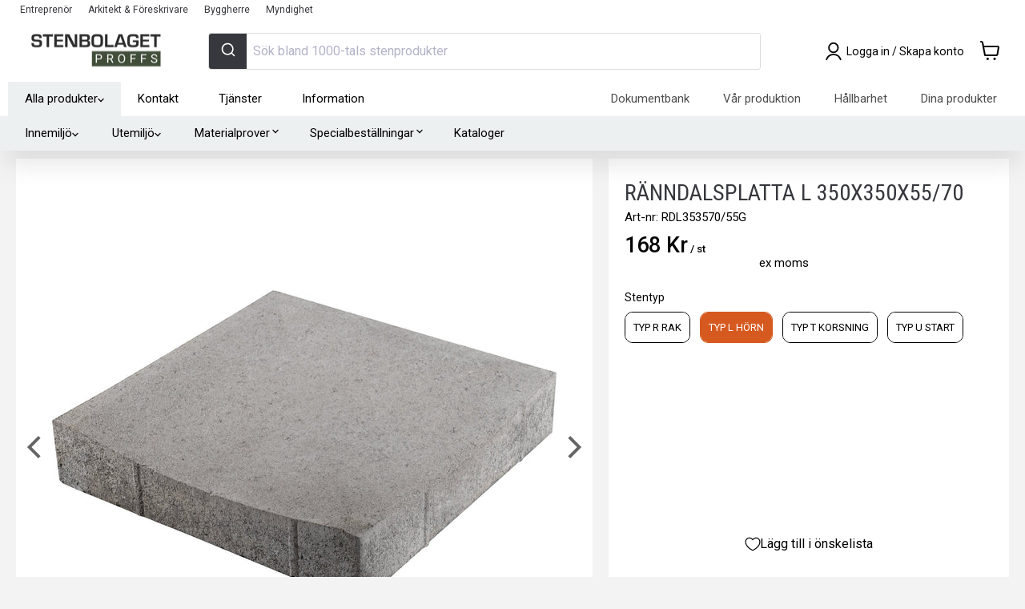

--- FILE ---
content_type: text/html; charset=utf-8
request_url: https://stenbolagetproffs.se/products/ranndalsplatta-l-350x350x55-70
body_size: 73834
content:
<!doctype html>
<html class="no-js no-touch" lang="sv" dir="ltr">
  <head>
    <meta charset="utf-8">
    <meta http-equiv="x-ua-compatible" content="IE=edge">

    
    <link rel="preconnect" href="https://cdn.shopify.com" crossorigin>
    <link rel="preconnect" href="https://fonts.shopifycdn.com" crossorigin>
    <link rel="preconnect" href="https://v.shopify.com" crossorigin>
    <link rel="preconnect" href="https://cdn.shopifycloud.com" crossorigin>
    <link rel="preconnect" href="https://ajax.googleapis.com" crossorigin>
    <link rel="preconnect" href="https://cdn.jsdelivr.net" crossorigin>
    <link rel="preconnect" href="https://fonts.googleapis.com" crossorigin>
    <link rel="preconnect" href="https://fonts.gstatic.com" crossorigin>
    <link rel="dns-prefetch" href="//sapi.negate.io">
    
<script src="//stenbolagetproffs.se/cdn/shop/t/4/assets/jquery-3.7.1.min.js?v=147293088974801289311762746071" defer></script>

    <title>Köp Ränndalsplatta L 350x350x55/70 | Stenbolaget Proffs— Stenbolagetproffs</title>

    
      <meta name="description" content="köp Ränndalsplatta L 350x350x55/70 Sveriges största stenproffs ✓ Sten till hem och trädgård ✓ Leverans i hela Sverige">
    
    
  <link rel="shortcut icon" href="//stenbolagetproffs.se/cdn/shop/files/Favicon2021_stenbolagetproffs_32x32.jpg?v=1648043126" type="image/png">

    
      <link rel="canonical" href="https://stenbolagetproffs.se/products/ranndalsplatta-l-350x350x55-70">
    

    <meta name="viewport" content="width=device-width, initial-scale=1.0, maximum-scale=5.0, user-scalable=yes">

    
    















<meta property="og:site_name" content="Stenbolagetproffs">
<meta property="og:url" content="https://stenbolagetproffs.se/products/ranndalsplatta-l-350x350x55-70">
<meta property="og:title" content="Ränndalsplatta L 350x350x55/70">
<meta property="og:type" content="website">
<meta property="og:description" content="köp Ränndalsplatta L 350x350x55/70 Sveriges största stenproffs ✓ Sten till hem och trädgård ✓ Leverans i hela Sverige">




    
    
    

    
    
    <meta
      property="og:image"
      content="https://stenbolagetproffs.se/cdn/shop/files/ranndalsplatta-598397_b4f815eb-e9fe-451c-9446-d4011dbed3cb_1200x1200.jpg?v=1738769773"
    />
    <meta
      property="og:image:secure_url"
      content="https://stenbolagetproffs.se/cdn/shop/files/ranndalsplatta-598397_b4f815eb-e9fe-451c-9446-d4011dbed3cb_1200x1200.jpg?v=1738769773"
    />
    <meta property="og:image:width" content="1200" />
    <meta property="og:image:height" content="1200" />
    
    
    <meta property="og:image:alt" content="Ränndalsplatta - Stenbolaget" />
  
















<meta name="twitter:title" content="Köp Ränndalsplatta L 350x350x55/70 | Stenbolaget Proffs">
<meta name="twitter:description" content="köp Ränndalsplatta L 350x350x55/70 Sveriges största stenproffs ✓ Sten till hem och trädgård ✓ Leverans i hela Sverige">


    
    
    
      
      
      <meta name="twitter:card" content="summary">
    
    
    <meta
      property="twitter:image"
      content="https://stenbolagetproffs.se/cdn/shop/files/ranndalsplatta-598397_b4f815eb-e9fe-451c-9446-d4011dbed3cb_1200x1200_crop_center.jpg?v=1738769773"
    />
    <meta property="twitter:image:width" content="1200" />
    <meta property="twitter:image:height" content="1200" />
    
    
    <meta property="twitter:image:alt" content="Ränndalsplatta - Stenbolaget" />
  



    <link href="//stenbolagetproffs.se/cdn/shop/t/4/assets/alertify.min.css?v=133542258080493907551763436279" rel="stylesheet" type="text/css" media="all" />
    <link href="//stenbolagetproffs.se/cdn/shop/t/4/assets/alertify.default.min.css?v=141624045593635263721763436278" rel="stylesheet" type="text/css" media="all" />
<style>
        
@font-face {
  font-family: Roboto;
  font-weight: 400;
  font-style: normal;
  font-display: swap;
  src: url("//stenbolagetproffs.se/cdn/fonts/roboto/roboto_n4.2019d890f07b1852f56ce63ba45b2db45d852cba.woff2") format("woff2"),
       url("//stenbolagetproffs.se/cdn/fonts/roboto/roboto_n4.238690e0007583582327135619c5f7971652fa9d.woff") format("woff");
}

<link href="//stenbolagetproffs.se/cdn/fonts/roboto/roboto_n4.2019d890f07b1852f56ce63ba45b2db45d852cba.woff2" as="font" type="font/woff2" crossorigin="anonymous" rel="preload">

<link href="//stenbolagetproffs.se/cdn/fonts/roboto/roboto_n7.f38007a10afbbde8976c4056bfe890710d51dec2.woff2" as="font" type="font/woff2" crossorigin="anonymous" rel="preload">
@font-face {
  font-family: Roboto;
  font-weight: 700;
  font-style: normal;
  font-display: swap;
  src: url("//stenbolagetproffs.se/cdn/fonts/roboto/roboto_n7.f38007a10afbbde8976c4056bfe890710d51dec2.woff2") format("woff2"),
       url("//stenbolagetproffs.se/cdn/fonts/roboto/roboto_n7.94bfdd3e80c7be00e128703d245c207769d763f9.woff") format("woff");
}

@font-face {
  font-family: "Roboto Condensed";
  font-weight: 400;
  font-style: normal;
  font-display: swap;
  src: url("//stenbolagetproffs.se/cdn/fonts/roboto_condensed/robotocondensed_n4.01812de96ca5a5e9d19bef3ca9cc80dd1bf6c8b8.woff2") format("woff2"),
       url("//stenbolagetproffs.se/cdn/fonts/roboto_condensed/robotocondensed_n4.3930e6ddba458dc3cb725a82a2668eac3c63c104.woff") format("woff");
}

<link href="//stenbolagetproffs.se/cdn/fonts/roboto_condensed/robotocondensed_n4.01812de96ca5a5e9d19bef3ca9cc80dd1bf6c8b8.woff2" as="font" type="font/woff2" crossorigin="anonymous" rel="preload">

<link href="//stenbolagetproffs.se/cdn/fonts/roboto_condensed/robotocondensed_n7.0c73a613503672be244d2f29ab6ddd3fc3cc69ae.woff2" as="font" type="font/woff2" crossorigin="anonymous" rel="preload">
@font-face {
  font-family: "Roboto Condensed";
  font-weight: 700;
  font-style: normal;
  font-display: swap;
  src: url("//stenbolagetproffs.se/cdn/fonts/roboto_condensed/robotocondensed_n7.0c73a613503672be244d2f29ab6ddd3fc3cc69ae.woff2") format("woff2"),
       url("//stenbolagetproffs.se/cdn/fonts/roboto_condensed/robotocondensed_n7.ef6ece86ba55f49c27c4904a493c283a40f3a66e.woff") format("woff");
}


      </style><link href="https://fonts.googleapis.com/icon?family=Material+Icons&amp;display=swap" rel="stylesheet" type="text/css" media="all" />
    <script>window.performance && window.performance.mark && window.performance.mark('shopify.content_for_header.start');</script><meta id="shopify-digital-wallet" name="shopify-digital-wallet" content="/60134949114/digital_wallets/dialog">
<link rel="alternate" type="application/json+oembed" href="https://stenbolagetproffs.se/products/ranndalsplatta-l-350x350x55-70.oembed">
<script async="async" src="/checkouts/internal/preloads.js?locale=sv-SE"></script>
<script id="shopify-features" type="application/json">{"accessToken":"1fbf1fb523cd865f1cfb3a024a993433","betas":["rich-media-storefront-analytics"],"domain":"stenbolagetproffs.se","predictiveSearch":true,"shopId":60134949114,"locale":"sv"}</script>
<script>var Shopify = Shopify || {};
Shopify.shop = "b2b-stenbolaget.myshopify.com";
Shopify.locale = "sv";
Shopify.currency = {"active":"SEK","rate":"1.0"};
Shopify.country = "SE";
Shopify.theme = {"name":"Empire Production","id":127997837562,"schema_name":"Empire","schema_version":"6.0.0","theme_store_id":null,"role":"main"};
Shopify.theme.handle = "null";
Shopify.theme.style = {"id":null,"handle":null};
Shopify.cdnHost = "stenbolagetproffs.se/cdn";
Shopify.routes = Shopify.routes || {};
Shopify.routes.root = "/";</script>
<script type="module">!function(o){(o.Shopify=o.Shopify||{}).modules=!0}(window);</script>
<script>!function(o){function n(){var o=[];function n(){o.push(Array.prototype.slice.apply(arguments))}return n.q=o,n}var t=o.Shopify=o.Shopify||{};t.loadFeatures=n(),t.autoloadFeatures=n()}(window);</script>
<script id="shop-js-analytics" type="application/json">{"pageType":"product"}</script>
<script defer="defer" async type="module" src="//stenbolagetproffs.se/cdn/shopifycloud/shop-js/modules/v2/client.init-shop-cart-sync_Cy9eO0_O.sv.esm.js"></script>
<script defer="defer" async type="module" src="//stenbolagetproffs.se/cdn/shopifycloud/shop-js/modules/v2/chunk.common_Bln0rL2T.esm.js"></script>
<script type="module">
  await import("//stenbolagetproffs.se/cdn/shopifycloud/shop-js/modules/v2/client.init-shop-cart-sync_Cy9eO0_O.sv.esm.js");
await import("//stenbolagetproffs.se/cdn/shopifycloud/shop-js/modules/v2/chunk.common_Bln0rL2T.esm.js");

  window.Shopify.SignInWithShop?.initShopCartSync?.({"fedCMEnabled":true,"windoidEnabled":true});

</script>
<script>(function() {
  var isLoaded = false;
  function asyncLoad() {
    if (isLoaded) return;
    isLoaded = true;
    var urls = ["https:\/\/config.gorgias.chat\/bundle-loader\/01GYCCABWF5CH8M31VF9FDVXJ6?source=shopify1click\u0026shop=b2b-stenbolaget.myshopify.com","https:\/\/cdn.9gtb.com\/loader.js?g_cvt_id=96b1837d-e15e-44f7-afe7-c8243dde6da3\u0026shop=b2b-stenbolaget.myshopify.com"];
    for (var i = 0; i < urls.length; i++) {
      var s = document.createElement('script');
      s.type = 'text/javascript';
      s.async = true;
      s.src = urls[i];
      var x = document.getElementsByTagName('script')[0];
      x.parentNode.insertBefore(s, x);
    }
  };
  if(window.attachEvent) {
    window.attachEvent('onload', asyncLoad);
  } else {
    window.addEventListener('load', asyncLoad, false);
  }
})();</script>
<script id="__st">var __st={"a":60134949114,"offset":3600,"reqid":"bacbafb7-2ee8-4fb8-ab61-5ba8bc8d9e85-1768364950","pageurl":"stenbolagetproffs.se\/products\/ranndalsplatta-l-350x350x55-70","u":"9654a9732c5f","p":"product","rtyp":"product","rid":7188001358074};</script>
<script>window.ShopifyPaypalV4VisibilityTracking = true;</script>
<script id="captcha-bootstrap">!function(){'use strict';const t='contact',e='account',n='new_comment',o=[[t,t],['blogs',n],['comments',n],[t,'customer']],c=[[e,'customer_login'],[e,'guest_login'],[e,'recover_customer_password'],[e,'create_customer']],r=t=>t.map((([t,e])=>`form[action*='/${t}']:not([data-nocaptcha='true']) input[name='form_type'][value='${e}']`)).join(','),a=t=>()=>t?[...document.querySelectorAll(t)].map((t=>t.form)):[];function s(){const t=[...o],e=r(t);return a(e)}const i='password',u='form_key',d=['recaptcha-v3-token','g-recaptcha-response','h-captcha-response',i],f=()=>{try{return window.sessionStorage}catch{return}},m='__shopify_v',_=t=>t.elements[u];function p(t,e,n=!1){try{const o=window.sessionStorage,c=JSON.parse(o.getItem(e)),{data:r}=function(t){const{data:e,action:n}=t;return t[m]||n?{data:e,action:n}:{data:t,action:n}}(c);for(const[e,n]of Object.entries(r))t.elements[e]&&(t.elements[e].value=n);n&&o.removeItem(e)}catch(o){console.error('form repopulation failed',{error:o})}}const l='form_type',E='cptcha';function T(t){t.dataset[E]=!0}const w=window,h=w.document,L='Shopify',v='ce_forms',y='captcha';let A=!1;((t,e)=>{const n=(g='f06e6c50-85a8-45c8-87d0-21a2b65856fe',I='https://cdn.shopify.com/shopifycloud/storefront-forms-hcaptcha/ce_storefront_forms_captcha_hcaptcha.v1.5.2.iife.js',D={infoText:'Skyddas av hCaptcha',privacyText:'Integritet',termsText:'Villkor'},(t,e,n)=>{const o=w[L][v],c=o.bindForm;if(c)return c(t,g,e,D).then(n);var r;o.q.push([[t,g,e,D],n]),r=I,A||(h.body.append(Object.assign(h.createElement('script'),{id:'captcha-provider',async:!0,src:r})),A=!0)});var g,I,D;w[L]=w[L]||{},w[L][v]=w[L][v]||{},w[L][v].q=[],w[L][y]=w[L][y]||{},w[L][y].protect=function(t,e){n(t,void 0,e),T(t)},Object.freeze(w[L][y]),function(t,e,n,w,h,L){const[v,y,A,g]=function(t,e,n){const i=e?o:[],u=t?c:[],d=[...i,...u],f=r(d),m=r(i),_=r(d.filter((([t,e])=>n.includes(e))));return[a(f),a(m),a(_),s()]}(w,h,L),I=t=>{const e=t.target;return e instanceof HTMLFormElement?e:e&&e.form},D=t=>v().includes(t);t.addEventListener('submit',(t=>{const e=I(t);if(!e)return;const n=D(e)&&!e.dataset.hcaptchaBound&&!e.dataset.recaptchaBound,o=_(e),c=g().includes(e)&&(!o||!o.value);(n||c)&&t.preventDefault(),c&&!n&&(function(t){try{if(!f())return;!function(t){const e=f();if(!e)return;const n=_(t);if(!n)return;const o=n.value;o&&e.removeItem(o)}(t);const e=Array.from(Array(32),(()=>Math.random().toString(36)[2])).join('');!function(t,e){_(t)||t.append(Object.assign(document.createElement('input'),{type:'hidden',name:u})),t.elements[u].value=e}(t,e),function(t,e){const n=f();if(!n)return;const o=[...t.querySelectorAll(`input[type='${i}']`)].map((({name:t})=>t)),c=[...d,...o],r={};for(const[a,s]of new FormData(t).entries())c.includes(a)||(r[a]=s);n.setItem(e,JSON.stringify({[m]:1,action:t.action,data:r}))}(t,e)}catch(e){console.error('failed to persist form',e)}}(e),e.submit())}));const S=(t,e)=>{t&&!t.dataset[E]&&(n(t,e.some((e=>e===t))),T(t))};for(const o of['focusin','change'])t.addEventListener(o,(t=>{const e=I(t);D(e)&&S(e,y())}));const B=e.get('form_key'),M=e.get(l),P=B&&M;t.addEventListener('DOMContentLoaded',(()=>{const t=y();if(P)for(const e of t)e.elements[l].value===M&&p(e,B);[...new Set([...A(),...v().filter((t=>'true'===t.dataset.shopifyCaptcha))])].forEach((e=>S(e,t)))}))}(h,new URLSearchParams(w.location.search),n,t,e,['guest_login'])})(!0,!0)}();</script>
<script integrity="sha256-4kQ18oKyAcykRKYeNunJcIwy7WH5gtpwJnB7kiuLZ1E=" data-source-attribution="shopify.loadfeatures" defer="defer" src="//stenbolagetproffs.se/cdn/shopifycloud/storefront/assets/storefront/load_feature-a0a9edcb.js" crossorigin="anonymous"></script>
<script data-source-attribution="shopify.dynamic_checkout.dynamic.init">var Shopify=Shopify||{};Shopify.PaymentButton=Shopify.PaymentButton||{isStorefrontPortableWallets:!0,init:function(){window.Shopify.PaymentButton.init=function(){};var t=document.createElement("script");t.src="https://stenbolagetproffs.se/cdn/shopifycloud/portable-wallets/latest/portable-wallets.sv.js",t.type="module",document.head.appendChild(t)}};
</script>
<script data-source-attribution="shopify.dynamic_checkout.buyer_consent">
  function portableWalletsHideBuyerConsent(e){var t=document.getElementById("shopify-buyer-consent"),n=document.getElementById("shopify-subscription-policy-button");t&&n&&(t.classList.add("hidden"),t.setAttribute("aria-hidden","true"),n.removeEventListener("click",e))}function portableWalletsShowBuyerConsent(e){var t=document.getElementById("shopify-buyer-consent"),n=document.getElementById("shopify-subscription-policy-button");t&&n&&(t.classList.remove("hidden"),t.removeAttribute("aria-hidden"),n.addEventListener("click",e))}window.Shopify?.PaymentButton&&(window.Shopify.PaymentButton.hideBuyerConsent=portableWalletsHideBuyerConsent,window.Shopify.PaymentButton.showBuyerConsent=portableWalletsShowBuyerConsent);
</script>
<script data-source-attribution="shopify.dynamic_checkout.cart.bootstrap">document.addEventListener("DOMContentLoaded",(function(){function t(){return document.querySelector("shopify-accelerated-checkout-cart, shopify-accelerated-checkout")}if(t())Shopify.PaymentButton.init();else{new MutationObserver((function(e,n){t()&&(Shopify.PaymentButton.init(),n.disconnect())})).observe(document.body,{childList:!0,subtree:!0})}}));
</script>
<script id='scb4127' type='text/javascript' async='' src='https://stenbolagetproffs.se/cdn/shopifycloud/privacy-banner/storefront-banner.js'></script>
<script>window.performance && window.performance.mark && window.performance.mark('shopify.content_for_header.end');</script> 







<script defer>
(function() {
  'use strict';
  
  
  function loadCSS(href, before, media, attributes) {
    var doc = window.document;
    var ss = doc.createElement('link');
    var ref;
    if (before) {
      ref = before;
    } else {
      var refs = (doc.body || doc.getElementsByTagName('head')[0]).childNodes;
      ref = refs[refs.length - 1];
    }

    var sheets = doc.styleSheets;
    
    // Set attributes
    if (attributes) {
      for (var attributeName in attributes) {
        if (attributes.hasOwnProperty(attributeName)) {
          ss.setAttribute(attributeName, attributes[attributeName]);
        }
      }
    }
    
    ss.rel = 'stylesheet';
    ss.href = href;
    ss.media = 'only x';

    // Wait until body is defined before injecting link
    function ready(cb) {
      if (doc.body) {
        return cb();
      }
      setTimeout(function() {
        ready(cb);
      });
    }
    
    // Inject link
    ready(function() {
      if(ref.parentNode) {
        ref.parentNode.insertBefore(ss, (before ? ref : ref.nextSibling));
      }
    });
    
    // A method (exposed on return object for external use) that mimics onload by polling document.styleSheets until it includes the new sheet.
    var onloadcssdefined = function(cb) {
      var resolvedHref = ss.href;
      var i = sheets.length;
      while (i--) {
        if (sheets[i].href === resolvedHref) {
          return cb();
        }
      }
      setTimeout(function() {
        onloadcssdefined(cb);
      });
    };

    function loadCB() {
      if (ss.addEventListener) {
        ss.removeEventListener('load', loadCB);
      }
      ss.media = media || 'all';
    }

    // Once loaded, set link's media back to `all` so that the stylesheet applies once it loads
    if (ss.addEventListener) {
      ss.addEventListener('load', loadCB);
    }
    ss.onloadcssdefined = onloadcssdefined;
    onloadcssdefined(loadCB);
    return ss;
  }

  
  function convertBlockingCSS() {
    // Patterns to match
    var patterns = [
      
        'hulkapps-wishlist',
      
        'hc-countdown',
      
        'wishlist-styles',
      
        'countdown.css',
      
        'hulkapps-wishlist-styles.css',
      
        'algolia',
      
        'font-awesome',
      
        'alertify',
      
        'ripple.css'
      
    ];
    
    // Find all stylesheet links
    var links = document.querySelectorAll('link[rel="stylesheet"]');
    var converted = [];
    
    links.forEach(function(link) {
      var href = link.getAttribute('href');
      if (!href) return;
      
      // Check if this CSS should be async
      var shouldAsync = patterns.some(function(pattern) {
        return href.toLowerCase().indexOf(pattern.toLowerCase()) > -1;
      });
      
      if (shouldAsync) {
        // Check if parent exists
        var parent = link.parentNode;
        if (!parent) {
          console.warn('[Performance] Skipping CSS (no parent):', href);
          return;
        }
        
        // Check if already processed (prevent double processing)
        if (link.getAttribute('data-async-processed')) {
          return;
        }
        
        // Mark as processed
        link.setAttribute('data-async-processed', 'true');
        
        // Store original media and href
        var originalMedia = link.media || 'all';
        var originalHref = link.href;
        
        // Convert to preload (non-blocking, like defer for CSS)
        link.rel = 'preload';
        link.as = 'style';
        
        // Add onload handler to apply stylesheet after load
        link.onload = function() {
          this.onload = null;
          this.rel = 'stylesheet';
          this.media = originalMedia;
          document.documentElement.classList.add('async-css-loaded');
        };
        
        // Create noscript fallback for no-JS users
        var noscript = document.createElement('noscript');
        var fallback = document.createElement('link');
        fallback.rel = 'stylesheet';
        fallback.href = originalHref;
        fallback.media = originalMedia;
        noscript.appendChild(fallback);
        
        // Insert fallback after the preload link
        if (parent && link.nextSibling) {
          parent.insertBefore(noscript, link.nextSibling);
        } else if (parent) {
          parent.appendChild(noscript);
        }
        
        converted.push(href);
        console.log('[Performance] Converted to non-blocking (preload):', href);
      }
    });
    
    if (converted.length > 0) {
      console.log('[Performance] Converted ' + converted.length + ' blocking CSS to async');
    }
    
    return converted.length;
  }

  var totalConverted = 0;
  
  
  if (document.readyState === 'loading') {
    document.addEventListener('DOMContentLoaded', function() {
      totalConverted += convertBlockingCSS();
    });
  } else {
    totalConverted += convertBlockingCSS();
  }
  
  
  setTimeout(function() {
    totalConverted += convertBlockingCSS();
    if (totalConverted > 0) {
      // Mark as loaded after all conversions
      document.documentElement.classList.add('async-css-loaded');
    }
  }, 100);
})();
</script>


<link rel="preconnect" href="https://cdn.shopifycdn.com" crossorigin>


<style>
  /* Prevent flash of unstyled content for app elements */
  .hulkapps-wishlist-icon,
  .hulk-wishlist-icon,
  .hc_cd,
  [data-hulkapps],
  [data-countdown] {
    visibility: hidden;
  }
  
  /* Show when CSS is loaded or after timeout */
  .async-css-loaded .hulkapps-wishlist-icon,
  .async-css-loaded .hulk-wishlist-icon,
  .async-css-loaded .hc_cd,
  .async-css-loaded [data-hulkapps],
  .async-css-loaded [data-countdown] {
    visibility: visible;
  }
</style>

<script defer>
  
  (function() {
    var timeout = setTimeout(function() {
      document.documentElement.classList.add('async-css-loaded');
    }, 2000);
    
    window.addEventListener('load', function() {
      clearTimeout(timeout);
      document.documentElement.classList.add('async-css-loaded');
    });
  })();
</script>

    
    <script type="application/json" id="common-settings">{
    "pallet_weight_capacity": 1000,
    "pallet_cost":{
      "id":41480081965306,
      "title":"Returpall (EUR-pall)",
      "description":"\u003cp\u003eLastpallar läggs till vid tyngre beställningar som inte kan skickas med paket.\u003c\/p\u003e\n\u003cdiv class=\"gs\"\u003e\n\u003cdiv class=\"\"\u003e\n\u003cdiv id=\":2af\" class=\"ii gt\"\u003e\n\u003cdiv id=\":2ag\" class=\"a3s aiL\"\u003eGör en insats för miljön och returnera dina EUR pall! Returersättning lämnas med \u003cspan data-mce-fragment=\"1\"\u003eSEK 111 inklusive moms\u003c\/span\u003e (SEK 89 exklusive moms) - Gäller endast EUR pallar i gott skick\u003cbr\u003e\u003cbr\u003eSe våra\u003cspan\u003e \u003c\/span\u003e\u003ca href=\"https:\/\/stenbolaget.se\/policies\/terms-of-service\" target=\"_blank\"\u003eallmänna villkor\u003c\/a\u003e\u003cspan\u003e \u003c\/span\u003eför fullständig information kring vårt pallretursystem. \u003c\/div\u003e\n\u003cdiv class=\"yj6qo\"\u003e\u003cbr\u003e\u003c\/div\u003e\n\u003cdiv class=\"yj6qo\"\u003e\u003cbr\u003e\u003c\/div\u003e\n\u003cdiv class=\"yj6qo\"\u003e\u003cbr\u003e\u003c\/div\u003e\n\u003c\/div\u003e\n\u003cdiv class=\"hi\"\u003e\u003cbr\u003e\u003c\/div\u003e\n\u003c\/div\u003e\n\u003c\/div\u003e",
      "image":"\/\/stenbolagetproffs.se\/cdn\/shop\/files\/returpall-eur-pall-328643_200x200.jpg?v=1738769819",
      "price":21200.0
    },
    "pallet_cost_two":{
      "id":42746681360634,
      "title":"Engångspall",
      "description":"\u003cp\u003eLastpallar läggs till vid tyngre beställningar som inte kan skickas med paket.\u003c\/p\u003e\n\u003cdiv class=\"gs\"\u003e\n\u003cdiv class=\"\"\u003e\n\u003cdiv id=\":2af\" class=\"ii gt\" jslog=\"20277; u014N:xr6bB; 4:W251bGwsbnVsbCxbXV0.\"\u003e\n\u003cdiv id=\":2ag\" class=\"a3s aiL\"\u003eDenna produkt skickas på engångspall som ej går att returnera.\u003cbr\u003e\u003cbr\u003eSe våra\u003cspan\u003e \u003c\/span\u003e\u003ca href=\"https:\/\/stenbolaget.se\/policies\/terms-of-service\" target=\"_blank\"\u003eallmänna villkor\u003c\/a\u003e\u003cspan\u003e \u003c\/span\u003eför fullständiga information kring vårt pallretursystem.\u003c\/div\u003e\n\u003cdiv class=\"yj6qo\"\u003e\u003cbr\u003e\u003c\/div\u003e\n\u003cdiv class=\"yj6qo\"\u003e\u003cbr\u003e\u003c\/div\u003e\n\u003cdiv class=\"yj6qo\"\u003e\u003cbr\u003e\u003c\/div\u003e\n\u003c\/div\u003e\n\u003cdiv class=\"hi\"\u003e\u003c\/div\u003e\n\u003c\/div\u003e\n\u003c\/div\u003e",
      "image":"\/\/stenbolagetproffs.se\/cdn\/shop\/files\/engangspall-878673_200x200.jpg?v=1738770194",
      "price":14800.0
    },
    "pallet_cost_three":{
      "id":43977660530938,
      "title":"Inomhuspall\/Halvpall",
      "description":"",
      "image":"\/\/stenbolagetproffs.se\/cdn\/shop\/files\/inomhuspallhalvpall-539011_6520dd8f-8bd2-49f4-af01-b55aa09093ae_200x200.jpg?v=1738770263",
      "price":9200.0
    },
    "pallet_breaking_cost":{
      "id":41480081998074,
      "title":"Pallbrytningskostnad",
      "description":"\u003cp\u003e\u003cspan data-mce-fragment=\"1\"\u003eEmballage och hantering. \u003c\/span\u003eVi tar en arbetsavgift för att packa om färdiga pallar förhand till önskad mängd. \u003c\/p\u003e\n\u003cp\u003eF\u003cmeta charset=\"utf-8\"\u003eör slippa pallbrytningskostnaden och få en snabbare leverans rekommenderar vi alltid kunden att beställa produkterna i hela pallar. I många fall kan är det bra att ha några extra stenar när man ska kapa och montera. \u003c\/p\u003e",
      "image":"\/\/stenbolagetproffs.se\/cdn\/shop\/files\/pallbrytningskostnad-785866_200x200.jpg?v=1738769818",
      "price":40000.0
    },
    "pallet_breaking_cost_two":{
      "id":42746679886074,
      "title":"Pallbrytningskostnad Two",
      "description":"\u003cp\u003e\u003cspan data-mce-fragment=\"1\"\u003eEmballage och hantering. \u003c\/span\u003eVi tar en arbetsavgift för att packa om färdiga pallar förhand till önskad mängd. \u003c\/p\u003e\n\u003cp\u003eF\u003cmeta charset=\"utf-8\"\u003eör slippa pallbrytningskostnaden och få en snabbare leverans rekommenderar vi alltid kunden att beställa produkterna i hela pallar. I många fall kan är det bra att ha några extra stenar när man ska kapa och montera. \u003c\/p\u003e",
      "image":"\/\/stenbolagetproffs.se\/cdn\/shop\/products\/Pallbryt_abf6022b-632b-4685-98aa-d1bfdd65585a_200x200.jpg?v=1654589607",
      "price":40000.0
    },
    "pallet_breaking_cost_three":{
      "id":null,
      "title":null,
      "description":null,
      "image":"\/\/stenbolagetproffs.se\/cdn\/shopifycloud\/storefront\/assets\/no-image-2048-a2addb12_200x200.gif",
      "price":0.0
    },
    "tipping_cost":{
      "id":55263133368693,
      "title":"Frakt tippbil",
      "description":"\u003cp class=\"p1\"\u003e\u003cb\u003eLeverans av löslastat material\u003c\/b\u003e\u003c\/p\u003e\n\u003cp class=\"p1\"\u003eEn leverans kan innehålla maximalt 13 ton material om transporten ska ske på en BK2\/BK3 väg för att nå tippstället som angivits av kund. Tippstället ska på kunds ansvar vara fritt från hinder. Tippstället ska vara manövrerbart för en lastbil att backa upp för avtippning.\u003cbr\u003eUnderlaget vid lossningsplatsen måste vara anpassat för tung lastbilstrafik. \u003c\/p\u003e\n\u003cp class=\"p1\"\u003eTilläggskostnad utgår om lossning ej kan ske inom 5 min efter ankomst till arbetsplatsen\/adressen och debiteras kund. Ytan kan med fördel märkas upp för att undvika missförstånd. Kund ansvarar för en sådan ev uppmärkning.\u003c\/p\u003e\n\u003cp class=\"p1\"\u003eOm transportören vid angiven leveransadress inte ges möjlighet att genomföra leveransen, exempelvis om tillträde nekas eller om lossningsplatsens utformning eller underlag inte medger tippning eller lossning med lastbil, debiteras beställaren fullt för leveranskostnaden. Därtill tillkommer kostnader för eventuell returtransport och tippavgift.\u003c\/p\u003e\n\u003cp class=\"p1\"\u003eObservera att ånger- och returrätt inte gäller för löslastat grusmaterial som har tippats av lastbilen på leveransplatsen.\u003c\/p\u003e\n\u003cp class=\"p1\"\u003eVid frågor rörande din adress, kontakta vår kundtjänst.\u003c\/p\u003e",
      "image":"\/\/stenbolagetproffs.se\/cdn\/shop\/files\/frakt-tippbil-200108_200x200.png?v=1746708936",
      "price":187500
    },
    "requires_pallet_tag":"Requires-Pallet",
    "requires_pallet_breaking_tag":"Breaking-Cost",
    "requires_pallet_tag_two":"Requires-Pallet-2",
    "requires_pallet_breaking_tag_two":"Breaking-Cost-2",
    "requires_pallet_tag_three":"Requires-Pallet-5",
    "requires_pallet_breaking_tag_three":"Breaking-Cost-3",
    "requires_tipping_tag":"Requires-Tippat",
    "pallet_metafield":"Requirespallet-miniumQuantity",
    "tipping_metafield":"Requirestipping-miniumQuantity",
    "min_delivery_time":1,
    "max_delivery_time":7,
    "translations": {
      "units": {
        "SQ_M": "m²",
        "PCE": "st",
        "MM": "mm",
        "M": "lpm",
        "M2": "m²",
        "M3": "m³",
        "KG": "kg",
        "TON": "ton",
        "BAG": "påse",
        "PALLET": "pall",
        "MTR": "lpm",
        "PALL": "pall",
        "pal": "pall",
        "KILO": "kg",
        "MILLI_M": "lpm",
        "Width": "Bredd (cm)",
        
        "Length": "Längd (cm)",
        
        "Width_mm": "Bredd (mm)",
        "Length_mm": "Längd (mm)",
        "Thickness": "Tjocklek (cm)",
        "Package": "paket",
        "Height": "Höjd (cm)",
        "PÅS": "PÅSE",
        "PAS": "PÅSE"
      },
      "cart":{
        "price": "Pris",
        "original_price": "Orginalpris",
        "current_price": "Nuvarande pris",
        "total_price": "Totalt pris",
        "sample": "varuprov",
        "yes": "ja",
        "continue_shopping":"Fortsätt handla",
        "minimum_quantity_error": "{{product_title}} har ett minimikrav på {{minimum_quantity}} st",
        "shipping": {
          "calculate_shipping": "Beräkna frakt",
          "calculate": "Beräkna",
          "calculating": "Beräknar",
          "customer": false,
          "multiple_rates": "Det finns *number_of_rates* leveransalternativ för  *address*. Från *rate*.",
          "one_rate": "Det finns ett leveransalternativ för *address*.",
          "no_rates": "Din adress finns inte i vårt system, kontakta kundtjänst.",
          "rate_value": "*rate_title* för *rate*",
          "zip": "Postkod",
          "shipment_too_heavy": "Produkterna i varukorgen är för tunga för utleverans.",
          "error_general": "Det uppstod ett problem med leveransalternativen. Kontakta kundtjänst. "
        }
      },
      "product": {
        "save": "Din rabatt",
        "status":{
            "sold_out": "Ej i lager",
            "in_stock": "I lager",
            "incoming": "I lager igen {{date}}",
            "out_of_stock_incoming": "Lågt lager, mer kommer {{date}}",
            "web_stock_sold_out": "Slut i webblager"
        },
        "add_accessories": "Lägg till tillbehören direkt",
        "add_accessories_same": "Glöm inte att räkna med spill",
        "add_accessories_fixed": "Måste ha",
        "pool_corner_title": "Räkna med {quantity} hörn",
        "pool_calculator": "Pooluträknare",
        "expect_spillage": "Räkna med spill",
        "quantity": "Antal",
        "excluded_vat": "ex moms",
        "select_variant": "Välj en variant",
        "add_to_cart": "Lägg i varukorg",
        "sold_out": "Ej i lager",
        "unavailable": "Ej i lager",
        "packaging_and_handling": "Förpackning och hantering",
        "price_per": "Pris per"
      },
      "saved_carts":{
        "project_name": "Projektnamn",
        "here_you_can_edit": "här kan du ändra projektnamn",
        "additional_info": "Här ser du ditt pris ex moms utan dina rabatter, klicka på “se ditt pris” så får du din totalkostnad med rabatter specificerade",
        "see_your_price": "se ditt pris"
      },
      "delivery":{
        "customer_service": "Kundservice",
        "can_provide": "kan ge mer info",
        "product_sold_out": "Ej i lager",
        "product_unavailable": "Ej i lager",
        "in_stock": "Lagervara",
        "order_item": "Beställningsvara",
        "out_stock":  "Slut i lager",
        "working_days": "arbetsdagar",
        "delivery_time": "leveranstid",
        "see_stock_status": "se lagerstatus",
        "warehouse": "Webblager",
        "limited_warehouse": "Begränsat webblager",
        "show_all_stock": "Visa alla lager",
        "pieces": "st"
      },
      "blog": {
        "clear_tags": "klar"
      },
      "product_gallery": {
        "all_rooms": "Alla rum",
        "popular_products": "Populära produkter",
        "related_products": "Relaterade produkter",
        "sizes": "Storlekar",
        "view_details": "Visa detaljer",
        "filters": "Storlekar och produkter",
        "color": "Färg",
        "product_type": "Produkttyp",
        "style": "Stil",
        "material": "Material",
        "select_item": "Välj produkt att jämför",
        "select_item_from_list": "Välj en produkt i listan",
        "change": "Byt produkt",
        "search": "Sök (Färg, Material, Stil)",
        "stop_comparing": "Sluta jämföra"
      },
      "search": {
        "label": "Sök",
        "no_result_found": "inga resultat",
        "no_results_title": "Inga sökresultat för “{{ terms }}”.",
        "products": "Produkter",
        "collections": "Samlingar",
        "articles": "Artiklar",
        "pages": "Sidor",
        "see_all_products": "Se alla produkter",
        "search_for_products": "Sök bland 1000-tals stenprodukter"
      },  
      "extra_products":{
          "title": "Rekommenderade tillbehör",
          "add_to_cart": "Lägg till",
          "go_to_checkout": "Gå till kassan"
      },
      "product_price": {
        "badge": {
          "sale_percentage_single_html": "Din Rabatt \u003cspan data-price-percent-saved\u003e{{ savings }}\u003c\/span\u003e%",
          "sale_money_single_html": "Din Rabatt \u003cspan class=\"money\" data-price-money-saved\u003e{{ savings }}\u003c\/span\u003e",
          "sale": "Kampanj"
        }
      },
      "print": {
        "save": "Spara {{percentage}}%",
        "compare_price_sale_title": "Tidigare",
        "price_sale_title": "Nu!",
        "sku": "Artikelnummer",
        "sale_info": "Tidigare pris avser lägsta pris senaste 30 dagarna"
      }
    },
    "money_format": "{{amount_no_decimals}} Kr",
    "customer_tags": null,
    "sawholesale": {
      "base_price": "price",
      "cpe": "false"
    },
    "badge": {
      "badge_standard_height": 50,
      "badge_standard_font_size": 65
    },
    "product": {
      "sales_badge": true,
      "sales_badge_style": "percent"
    },
    "sb_shopify_access_token": "65684ef8a87fc9eb89af779f303e6a94",
    "print":{
      "logo":  "\/\/stenbolagetproffs.se\/cdn\/shop\/files\/stenbolaget.png?v=1741594915\u0026width=500" 
    }
}</script>
<script>
  window.Localization = window.Localization || {};
  window.Localization = {
    "language": {
      "iso_code": "sv",
      "name": "svenska",
      "locale": ""
    },
    "country": {
      "iso_code": "SE",
      "name": "Sverige"
    },
    "market": {
      "handle": "se",
      "name": "",
      "currency": "",
      "locale": "",
      "language": {
        "iso_code": "sv",
        "name": "svenska",
        "locale": ""
      }
    },
  };
  window.ShopLocations = window.ShopLocations || [{"id":"5b1deb4d-3b7d-4bad-9bdd-2b0d7b3dcb6d","code":"H_MAR","city":"Stockholm","shopifyId":"66223800570","active":true,"market":"se","isDelivery":true},{"id":"6b1deb4d-3b7d-4bad-9bdd-2b0d7b3dcb6d","code":"H_SKO","city":"Stockholm","shopifyId":"66223702266","active":true,"market":"se","isDelivery":true},{"id":"9b1deb4d-3b7d-4bad-9bdd-2b0d7b3dcb6d","code":"GBG","city":"Göteborg","shopifyId":"67704455418","active":true,"market":"se","isDelivery":true},{"id":"bb023ea0-e81d-4ff9-88be-850bce064530","code":"H_MAL","shopifyId":"71975239930","city":"Malmö","active":true,"market":"se","isDelivery":true},{"id":"8c48b9ef-f430-4300-8ffc-4d3a87a36e3e","code":"H_NOR","shopifyId":"90262831433","city":"Norrköping","active":true,"market":"se","isDelivery":true},{"id":"06735db4-93c8-46ef-b9e5-82e12ea120cd","code":"H_JAG","shopifyId":"91946352969","city":"Malmö","active":true,"market":"se","isDelivery":true}];
</script>
    
    <script>
      window.Theme = window.Theme || {};
      window.Theme.routes = {
        root_url: '/',
        account_url: '/account',
        account_login_url: '/account/login',
        account_logout_url: '/account/logout',
        account_register_url: '/account/register',
        account_addresses_url: '/account/addresses',
        collections_url: '/collections',
        all_products_collection_url: '/collections/all',
        search_url: '/search',
        cart_url: '/cart',
        cart_add_url: '/cart/add',
        cart_change_url: '/cart/change',
        cart_clear_url: '/cart/clear',
        product_recommendations_url: '/recommendations/products',
      };
    </script>
    
    <!-- Algolia head --><script>
   window.algoliaShopify = window.algoliaShopify || {};
   
      window.algoliaShopify.config = window.algoliaShopify.config || {};
      window.algoliaShopify.config = {"app_id":"MQ7G3V7PF7","search_api_key":"a09bf1412a4c084a17d160ce796f2e36","index_prefix":"b2b_","index_products":true,"index_collections":true,"index_articles":false,"index_pages":false,"autocomplete_see_all":true,"colors":{"main":"#D6591F","secondary":"#000000","muted":"#807EA3","highlight":"#D6591F"},"autocomplete_enabled":true,"autocomplete_debug":false,"input_selector":"[data-live-search]","products_autocomplete_hits_per_page":8,"collections_autocomplete_hits_per_page":2,"articles_autocomplete_hits_per_page":2,"pages_autocomplete_hits_per_page":2,"instant_search_enabled":true,"instant_search_enabled_on_collection":true,"results_selector":".sb-algolia--main","products_full_results_hits_per_page":40,"collections_full_results_hits_per_page":40,"show_products":true,"analytics_enabled":true,"usertoken_with_cookies":"enabled","collection_id_indexing":true,"collection_id_query_rules":false,"collection_search_feature_enabled":true,"collection_css_selector":".sb-algolia--main","stock_policy":"allow","billed_by_shopify":false,"billing_paused_at":null,"billing_paused_reason":null,"autocomplete_query_suggestions":false,"query_suggestions_index_name":"b2b_products_query_suggestions","suggestions_autocomplete_hits_per_page":2,"locations_inventory_enabled":false,"markets_indexing_enabled":false,"markets_mapping":[],"markets_available":[],"markets_webhooks":{"product_incremental_sync":"","product_feeds":[]},"dynamic_selector":true,"store_currency":"SEK","restart_index_enabled":false,"app_block_analytics_disabled":false,"stream_translate_option_names_enabled":false,"app_block_translated_option_names_enabled":false,"default_facet_param_limit":10,"app_blocks_dynamic_widgets_beta_enabled":false,"app_block_inv_avail_replace_can_order":false,"app_block_version":"92521fc3cb"};
   
   
      window.algoliaShopify.config.sort_orders = [{"key":"recently_ordered_count","title":"Popularity","desc":{"active":true,"title":"Most popular"}},{"key":"price","title":"Price","asc":{"active":false,"title":"Cheapest first"}},{"key":"price_ratio","title":"Price ratio","asc":{"active":false,"title":"Highest discount first"}},{"key":"published_at","title":"Publication date","desc":{"active":false,"title":"Newest first"}},{"key":"published_at","title":"Publication date","asc":{"active":false,"title":"Oldest first"}},{"key":"vendor","title":"Vendor","desc":{"active":false,"title":"Vendor Z-A"}},{"key":"inventory_quantity","title":"Inventory quantity","desc":{"active":false,"title":"Most available"}},{"key":"grams","title":"Weight","desc":{"active":false,"title":"Heaviest first"}},{"key":"grams","title":"Weight","asc":{"active":false,"title":"Lightest first"}},{"key":"title","title":"Name","desc":{"active":false,"title":"Name Z-A"}},{"key":"price","title":"Price","desc":{"active":false,"title":"Most expensive first"}},{"key":"title","title":"Name","asc":{"active":true,"title":"Name"}},{"key":"vendor","title":"Vendor","asc":{"active":false,"title":"Vendor"}}];
   
   
      window.algoliaShopify.config.facets = [{"enabled":false,"name":"price","title":"Price","type":"slider","available_types":["slider"],"forgettable":null,"searchable":false,"refined_first":false,"removeAble":null},{"enabled":false,"name":"price_range","title":"Price range","type":"disjunctive","available_types":["disjunctive"],"forgettable":null,"searchable":false,"refined_first":false,"removeAble":null},{"enabled":false,"name":"vendor","title":"Vendor","type":"conjunctive","available_types":["menu","conjunctive","disjunctive"],"forgettable":null,"searchable":false,"refined_first":false,"removeAble":null},{"enabled":false,"name":"product_type","title":"Type","type":"conjunctive","available_types":["menu","conjunctive","disjunctive"],"forgettable":null,"searchable":false,"refined_first":false,"removeAble":null},{"enabled":false,"name":"tags","title":"Tags","type":"conjunctive","available_types":["menu","conjunctive","disjunctive"],"forgettable":null,"searchable":false,"refined_first":false,"removeAble":null},{"enabled":true,"name":"meta.SB-P.Color","title":"Färg","type":"disjunctive","available_types":["menu","slider","conjunctive","disjunctive"],"forgettable":null,"searchable":false,"refined_first":true,"removeAble":null},{"enabled":false,"name":"meta.SB-P.TraficClass","title":"Traffic Class","type":"conjunctive","available_types":["menu","slider","conjunctive","disjunctive"],"forgettable":null,"searchable":false,"refined_first":true,"removeAble":null},{"enabled":true,"name":"meta.SB-P.ProductGroupName","title":"Material","type":"disjunctive","available_types":["menu","slider","conjunctive","disjunctive"],"forgettable":null,"searchable":false,"refined_first":true,"removeAble":null},{"enabled":true,"name":"meta.SB-P.SurfaceTreatment","title":"Ytbehandling","type":"disjunctive","available_types":["menu","slider","conjunctive","disjunctive"],"forgettable":null,"searchable":false,"refined_first":true,"removeAble":null},{"enabled":true,"name":"meta.SB-P.Length","title":"Längd","type":"slider","available_types":["menu","slider","conjunctive","disjunctive"],"forgettable":null,"searchable":false,"refined_first":true,"removeAble":null},{"enabled":true,"name":"meta.SB-P.Width","title":"Bredd","type":"slider","available_types":["menu","slider","conjunctive","disjunctive"],"forgettable":null,"searchable":false,"refined_first":true,"removeAble":null},{"enabled":true,"name":"meta.SB-P.Thickness","title":"Tjocklek","type":"slider","available_types":["menu","slider","conjunctive","disjunctive"],"forgettable":null,"searchable":false,"refined_first":true,"removeAble":null},{"enabled":true,"name":"meta.SB-P.Fraction-Value1","title":"Min Fraktion","type":"slider","available_types":["menu","slider","conjunctive","disjunctive"],"forgettable":null,"searchable":false,"refined_first":true,"removeAble":null},{"enabled":true,"name":"meta.SB-P.Fraction-Value2","title":"Max Fraktion","type":"slider","available_types":["menu","slider","conjunctive","disjunctive"],"forgettable":null,"searchable":false,"refined_first":true,"removeAble":null},{"enabled":true,"name":"named_tags.Tillbehor","title":"Tillbehör","type":"disjunctive","available_types":["conjunctive","disjunctive","slider"],"forgettable":true,"searchable":false,"refined_first":false,"removeAble":null},{"enabled":false,"name":"meta.SB-P.PartGroup","title":"Produkttyp","type":"conjunctive","available_types":["menu","slider","conjunctive","disjunctive"],"forgettable":null,"searchable":false,"refined_first":true,"removeAble":null},{"enabled":false,"name":"meta.SB-P.Format_Platta","title":"Format","type":"conjunctive","available_types":["menu","slider","conjunctive","disjunctive"],"forgettable":null,"searchable":false,"refined_first":true,"removeAble":null},{"title":"Storlek","name":"meta.SB-P.Storlek","enabled":false,"type":"conjunctive","available_types":["menu","slider","conjunctive","disjunctive"],"refined_first":true},{"title":"Utseende","name":"meta.SB-P.Textur","enabled":false,"type":"conjunctive","available_types":["menu","slider","conjunctive","disjunctive"],"refined_first":true}];
   

   

   
   
      window.algoliaShopify.config.collection_sort_orders = null
   

   
   
      window.algoliaShopify.config.collection_facets = null
   
</script>

<script>
  window.algoliaShopify = window.algoliaShopify || {};
  window.algoliaShopify.indexNamePostfix = "";
</script>
<script type="text/template" id="template_algolia_money_format">
      {{amount_no_decimals}} Kr

    </script>
    <script type="text/template" id="template_algolia_current_collection_id">
      {
    "currentCollectionID": 
}

    </script>
    <script type="text/template" id="template_algolia_autocomplete.css"></script>
    <script type="text/template" id="template_algolia_instant_search.css"></script>
    <style>
      /* ----------------
1.  CSS Variables
2.  Dark Mode
3.  Autocomplete
4.  Panel
5.  Sources
6.  Hit Layout
7.  Panel Header
8.  Panel Footer
9.  Detached Mode
10. Gradients
11. Utilities
12. Multi column layout
----------------

Note:
This theme reflects the markup structure of autocomplete with SCSS indentation.
We use the SASS `@at-root` function to keep specificity low.

----------------
1. CSS Variables
---------------- */

:root {
    /* Input */
    --aa-search-input-height: 44px;
    --aa-input-icon-size: 20px;

    /* Size and spacing */
    --aa-base-unit: 16;
    --aa-spacing-factor: 1;
    --aa-spacing: calc(var(--aa-base-unit) * var(--aa-spacing-factor) * 1px);
    --aa-spacing-half: calc(var(--aa-spacing) / 2);
    --aa-panel-max-height: 650px;

    /* Z-index */
    --aa-base-z-index: 9999;

    /* Font */
    --aa-font-size: calc(var(--aa-base-unit) * 1px);
    --aa-font-family: inherit;
    --aa-font-weight-medium: 500;
    --aa-font-weight-semibold: 600;
    --aa-font-weight-bold: 700;

    /* Icons */
    --aa-icon-size: 20px;
    --aa-icon-stroke-width: 1.6;
    --aa-icon-color-rgb: 119, 119, 163;
    --aa-icon-color-alpha: 1;
    --aa-action-icon-size: 20px;

    /* Text colors */
    --aa-text-color-rgb: 38, 38, 39;
    --aa-text-color-alpha: 1;
    --aa-primary-color-rgb: 62, 52, 211;
    --aa-primary-color-alpha: 0.2;
    --aa-muted-color-rgb: 128, 126, 163;
    --aa-muted-color-alpha: 0.6;
    --aa-highlight-color-rgb: 62, 52, 211;

    /* Border colors */
    --aa-panel-border-color-rgb: 128, 126, 163;
    --aa-panel-border-color-alpha: 0.3;
    --aa-input-border-color-rgb: 128, 126, 163;
    --aa-input-border-color-alpha: 0.8;

    /* Background colors */
    --aa-background-color-rgb: 255, 255, 255;
    --aa-background-color-alpha: 1;
    --aa-input-background-color-rgb: 255, 255, 255;
    --aa-input-background-color-alpha: 1;
    --aa-selected-color-rgb: 179, 173, 214;
    --aa-selected-color-alpha: 0.205;
    --aa-description-highlight-background-color-rgb: 245, 223, 77;
    --aa-description-highlight-background-color-alpha: 0.5;

    /* Detached mode */
    --aa-detached-media-query: (
    max-width: 680px);
    --aa-detached-modal-media-query: (
    min-width: 680px);
    --aa-detached-modal-max-width: 680px;
    --aa-detached-modal-max-height: 500px;
    --aa-overlay-color-rgb: 115, 114, 129;
    --aa-overlay-color-alpha: 0.4;

    /* Shadows */
    --aa-panel-shadow: 0 0 0 1px rgba(35, 38, 59, 0.1),
    0 6px 16px -4px rgba(35, 38, 59, 0.15);

    /* Scrollbar */
    --aa-scrollbar-width: 13px;
    --aa-scrollbar-track-background-color-rgb: 234, 234, 234;
    --aa-scrollbar-track-background-color-alpha: 1;
    --aa-scrollbar-thumb-background-color-rgb: var(--aa-background-color-rgb);
    --aa-scrollbar-thumb-background-color-alpha: 1;
}

/* Touch screens */
@media (hover: none) and (pointer: coarse) {
    :root {
        --aa-spacing-factor: 1.2;
        --aa-action-icon-size: 22px;
    }
}

/* ----------------
2. Dark Mode
---------------- */
body {
    /* stylelint-disable selector-no-qualifying-type, selector-class-pattern */
    /* stylelint-enable selector-no-qualifying-type, selector-class-pattern */
}

body[data-theme='dark'], body.dark {
    /* Text colors */
    --aa-text-color-rgb: 183, 192, 199;
    --aa-primary-color-rgb: 146, 138, 255;
    --aa-muted-color-rgb: 146, 138, 255;

    /* Background colors */
    --aa-input-background-color-rgb: 0, 3, 9;
    --aa-background-color-rgb: 21, 24, 42;
    --aa-selected-color-rgb: 146, 138, 255;
    --aa-selected-color-alpha: 0.25;
    --aa-description-highlight-background-color-rgb: 0 255 255;
    --aa-description-highlight-background-color-alpha: 0.25;

    /* Icons */
    --aa-icon-color-rgb: 119, 119, 163;

    /* Shadows */
    --aa-panel-shadow: inset 1px 1px 0 0 rgb(44, 46, 64),
    0 3px 8px 0 rgb(0, 3, 9);

    /* Scrollbar */
    --aa-scrollbar-track-background-color-rgb: 44, 46, 64;
    --aa-scrollbar-thumb-background-color-rgb: var(--aa-background-color-rgb);
}

/* Reset for `@extend` */
.aa-Autocomplete *,
.aa-DetachedFormContainer *, .aa-Panel * {
    box-sizing: border-box;
}

/* Init for `@extend` */
.aa-Autocomplete,
.aa-DetachedFormContainer, .aa-Panel {
    color: rgba(var(--aa-text-color-rgb), var(--aa-text-color-alpha));
    font-family: var(--aa-font-family);
    font-size: var(--aa-font-size);
    font-weight: normal;
    line-height: 1em;
    margin: 0;
    padding: 0;
    text-align: left;
}

/* ----------------
3. Autocomplete
---------------- */
/* Search box */
.aa-MainContainer {
    min-width:650px;
}

.aa-Form {
    align-items: center;
    background-color: rgba(var(--aa-input-background-color-rgb), var(--aa-input-background-color-alpha));
    border: 1px solid rgba(var(--aa-input-border-color-rgb), var(--aa-input-border-color-alpha));
    border-radius: 3px;
    display: flex;
    line-height: 1em;
    margin: 0;
    position: relative;
    width: 100%;
}

.aa-Form:focus-within {
    
    --aa-primary-color-rgb: 55, 56, 61;
    
    border-color: rgba(var(--aa-primary-color-rgb), 1);
    box-shadow: rgba(var(--aa-primary-color-rgb), var(--aa-primary-color-alpha)) 0 0 0 2px, inset rgba(var(--aa-primary-color-rgb), var(--aa-primary-color-alpha)) 0 0 0 2px;
    outline: currentColor none medium;
}

.aa-InputWrapperPrefix {
    align-items: center;
    display: flex;
    flex-shrink: 0;
    height: var(--aa-search-input-height);
    order: 1;
}

/* Container for search and loading icons */
.aa-Label,
.aa-LoadingIndicator {
    cursor: initial;
    flex-shrink: 0;
    height: 100%;
    padding: 0;
    text-align: left;
}

.aa-Label svg,
.aa-LoadingIndicator svg {
    color: rgba(var(--aa-primary-color-rgb), 1);
    height: auto;
    max-height: var(--aa-input-icon-size);
    stroke-width: var(--aa-icon-stroke-width);
    width: var(--aa-input-icon-size);
}

.aa-SubmitButton,
.aa-LoadingIndicator {
    height: 100%;
    padding-left: calc(var(--aa-spacing) * 0.75 - 1px);
    padding-right: var(--aa-spacing-half);
    width: calc(var(--aa-spacing) * 1.75 + var(--aa-icon-size) - 1px);
}

@media (hover: none) and (pointer: coarse) {
    .aa-SubmitButton,
    .aa-LoadingIndicator {
        padding-left: calc(var(--aa-spacing-half) / 2 - 1px);
        width: calc(var(--aa-icon-size) + (var(--aa-spacing) * 1.25) - 1px);
    }
}

.aa-SubmitButton {
    appearance: none;
    background: none;
    border: 0;
    margin: 0;
    background-color: #37383d !important;
}

.aa-SubmitButton svg{
    color: #ffffff !important;
}

.aa-LoadingIndicator {
    align-items: center;
    display: flex;
    justify-content: center;
}

.aa-LoadingIndicator[hidden] {
    display: none;
}

.aa-InputWrapper {
    order: 3;
    position: relative;
    width: 100%;
}

/* Search box input (with placeholder and query) */
.aa-Input {
    appearance: none;
    background: none;
    border: 0;
    color: rgba(var(--aa-text-color-rgb), var(--aa-text-color-alpha));
    font: inherit;
    height: var(--aa-search-input-height);
    padding: 0;
    width: 100%;
}

.aa-Input::placeholder {
    color: rgba(var(--aa-muted-color-rgb), var(--aa-muted-color-alpha));
    opacity: 1;
}

/* Focus is set and styled on the parent, it isn't necessary here */
.aa-Input:focus {
    border-color: none;
    box-shadow: none;
    outline: none;
}

/* Remove native appearence */
.aa-Input::-webkit-search-decoration, .aa-Input::-webkit-search-cancel-button, .aa-Input::-webkit-search-results-button, .aa-Input::-webkit-search-results-decoration {
    appearance: none;
}

.aa-InputWrapperSuffix {
    align-items: center;
    display: flex;
    height: var(--aa-search-input-height);
    order: 4;
}

/* Accelerator to clear the query */
.aa-ClearButton {
    align-items: center;
    background: none;
    border: 0;
    color: rgba(var(--aa-muted-color-rgb), var(--aa-muted-color-alpha));
    cursor: pointer;
    display: flex;
    height: 100%;
    margin: 0;
    padding: 0 calc(var(--aa-spacing) * (5 / 6) - 0.5px);
}

@media (hover: none) and (pointer: coarse) {
    .aa-ClearButton {
        padding: 0 calc(var(--aa-spacing) * (2 / 3) - 0.5px);
    }
}

.aa-ClearButton:hover, .aa-ClearButton:focus {
    color: rgba(var(--aa-text-color-rgb), var(--aa-text-color-alpha));
}

.aa-ClearButton[hidden] {
    display: none;
}

.aa-ClearButton svg {
    stroke-width: var(--aa-icon-stroke-width);
    width: var(--aa-icon-size);
}

/* ----------------
4. Panel
---------------- */
.aa-Panel {
    background-color: rgba(var(--aa-background-color-rgb), var(--aa-background-color-alpha));
    border-radius: calc(var(--aa-spacing) / 4);
    box-shadow: var(--aa-panel-shadow);
    margin: 16px 0 0;
    overflow: hidden;
    position: absolute;
    transition: opacity 200ms ease-in, filter 200ms ease-in;
    display: block;
    z-index: 3;
}

@media screen and (prefers-reduced-motion) {
    .aa-Panel {
        transition: none;
    }
}

.aa-Panel button {
    appearance: none;
    background: none;
    border: 0;
    margin: 0;
    padding: 0;
}

.aa-PanelLayout {
    height: 100%;
    margin: 0;
    max-height: var(--aa-panel-max-height);
    overflow-y: auto;
    padding: 0;
    position: relative;
    text-align: left;
}

.aa-PanelLayoutColumns--twoGolden {
    display: grid;
    grid-template-columns: 39.2% auto;
    overflow: hidden;
    padding: 0;
}

.aa-PanelLayoutColumns--two {
    display: grid;
    grid-template-columns: repeat(2, minmax(0, 1fr));
    overflow: hidden;
    padding: 0;
}

.aa-PanelLayoutColumns--three {
    display: grid;
    grid-template-columns: repeat(3, minmax(0, 1fr));
    overflow: hidden;
    padding: 0;
}

/* When a request isn't resolved yet */
.aa-Panel--stalled .aa-Source {
    filter: grayscale(1);
    opacity: 0.8;
}

.aa-Panel--scrollable {
    margin: 0;
    max-height: var(--aa-panel-max-height);
    overflow-x: hidden;
    overflow-y: auto;
    padding: var(--aa-spacing-half);
    scrollbar-color: rgba(var(--aa-scrollbar-thumb-background-color-rgb), var(--aa-scrollbar-thumb-background-color-alpha)) rgba(var(--aa-scrollbar-track-background-color-rgb), var(--aa-scrollbar-track-background-color-alpha));
    scrollbar-width: thin;
}

.aa-Panel--scrollable::-webkit-scrollbar {
    width: var(--aa-scrollbar-width);
}

.aa-Panel--scrollable::-webkit-scrollbar-track {
    background-color: rgba(var(--aa-scrollbar-track-background-color-rgb), var(--aa-scrollbar-track-background-color-alpha));
}

.aa-Panel--scrollable::-webkit-scrollbar-thumb {
    background-color: rgba(var(--aa-scrollbar-thumb-background-color-rgb), var(--aa-scrollbar-thumb-background-color-alpha));
    border-color: rgba(var(--aa-scrollbar-track-background-color-rgb), var(--aa-scrollbar-track-background-color-alpha));
    border-radius: 9999px;
    border-style: solid;
    border-width: 3px 2px 3px 3px;
}

/* ----------------
5. Sources
Each source can be styled independently
---------------- */
/*Hide empty section */
.aa-Source {
    margin: 0;
    padding: 0;
    position: relative;
    width: 100%;
}

.aa-Source:empty {
    display: none;
}

.aa-SourceNoResults {
    font-size: 1em;
    margin: 0;
    padding: var(--aa-spacing);
}

/* List of results inside the source */
.aa-List {
    list-style: none;
    margin: 0;
    padding: 0;
    position: relative;
}

/*Source title */
.aa-SourceHeader {
    margin: var(--aa-spacing-half) 0.5em var(--aa-spacing-half) 0;
    padding: 0;
    position: relative;
}

/* Hide empty header */
.aa-SourceHeader:empty {
    display: none;
}

/* Title typography */
.aa-SourceHeaderTitle {
    background: rgba(var(--aa-background-color-rgb), var(--aa-background-color-alpha));
    color: rgba(var(--aa-primary-color-rgb), 1);
    display: inline-block;
    font-size: 0.8em;
    font-weight: var(--aa-font-weight-semibold);
    margin: 0;
    padding: 0 var(--aa-spacing-half) 0 0;
    position: relative;
    z-index: var(--aa-base-z-index);
}

/* Line separator */
.aa-SourceHeaderLine {
    border-bottom: solid 1px rgba(var(--aa-primary-color-rgb), 1);
    display: block !important;
    height: 2px;
    left: 0;
    margin: 0;
    opacity: 0.3;
    padding: 0;
    position: absolute;
    right: 0;
    top: var(--aa-spacing-half);
    z-index: calc(var(--aa-base-z-index) - 1);
}

/* See all button */
.aa-SourceFooterSeeAll {
    background: linear-gradient(180deg, rgba(var(--aa-background-color-rgb), var(--aa-background-color-alpha)), rgba(128, 126, 163, 0.14));
    border: 1px solid rgba(var(--aa-muted-color-rgb), var(--aa-muted-color-alpha));
    border-radius: 5px;
    box-shadow: inset 0 0 2px #fff, 0 2px 2px -1px rgba(76, 69, 88, 0.15);
    color: inherit;
    font-size: 0.95em;
    font-weight: var(--aa-font-weight-medium);
    padding: 0.475em 1em 0.6em;
    text-decoration: none;
}

.aa-SourceFooterSeeAll:focus, .aa-SourceFooterSeeAll:hover {
    border: 1px solid rgba(var(--aa-primary-color-rgb), 1);
    color: rgba(var(--aa-primary-color-rgb), 1);
}

/* ----------------
6. Hit Layout
---------------- */
.aa-Item {
    align-items: center;
    border-radius: 3px;
    cursor: pointer;
    display: grid;
    min-height: calc(var(--aa-spacing) * 2.5);
    padding: calc(var(--aa-spacing-half) / 2);
}

/* When the result is active */
.aa-Item[aria-selected='true'] {
    background-color: rgba(var(--aa-selected-color-rgb), var(--aa-selected-color-alpha));
}

.aa-Item[aria-selected='true'] .aa-ItemActionButton,
.aa-Item[aria-selected='true'] .aa-ActiveOnly {
    visibility: visible;
}

/* The result type icon inlined SVG or image */
.aa-ItemIcon {
    align-items: center;
    background: rgba(var(--aa-background-color-rgb), var(--aa-background-color-alpha));
    border-radius: 3px;
    box-shadow: inset 0 0 0 1px rgba(var(--aa-panel-border-color-rgb), var(--aa-panel-border-color-alpha));
    color: rgba(var(--aa-icon-color-rgb), var(--aa-icon-color-alpha));
    display: flex;
    flex-shrink: 0;
    font-size: 0.7em;
    height: calc(var(--aa-icon-size) + var(--aa-spacing-half));
    justify-content: center;
    overflow: hidden;
    stroke-width: var(--aa-icon-stroke-width);
    text-align: center;
    width: calc(var(--aa-icon-size) + var(--aa-spacing-half));
}

.aa-ItemIcon img {
    height: auto;
    max-height: calc(var(--aa-icon-size) + var(--aa-spacing-half) - 8px);
    max-width: calc(var(--aa-icon-size) + var(--aa-spacing-half) - 8px);
    width: auto;
}

.aa-ItemIcon svg {
    height: var(--aa-icon-size);
    width: var(--aa-icon-size);
}

.aa-ItemIcon--alignTop {
    align-self: flex-start;
}

.aa-ItemIcon--noBorder {
    background: none;
    box-shadow: none;
}

.aa-ItemIcon--picture {
    height: 96px;
    width: 96px;
}

.aa-ItemIcon--picture img {
    max-height: 100%;
    max-width: 100%;
    padding: var(--aa-spacing-half);
}

.aa-ItemContent {
    align-items: center;
    cursor: pointer;
    display: grid;
    gap: var(--aa-spacing-half);
    grid-auto-flow: column;
    line-height: 1.25em;
    overflow: hidden;
}

.aa-ItemContent:empty {
    display: none;
}

.aa-ItemContent mark {
    background: none;
    color: rgba(var(--aa-highlight-color-rgb), 1);
    font-style: normal;
    font-weight: var(--aa-font-weight-bold);
}

.aa-ItemContent--dual {
    display: flex;
    flex-direction: column;
    justify-content: space-between;
    text-align: left;
}

.aa-ItemContent--dual .aa-ItemContentTitle,
.aa-ItemContent--dual .aa-ItemContentSubtitle {
    display: block;
}

.aa-ItemContent--indented {
    padding-left: calc(var(--aa-icon-size) + var(--aa-spacing));
}

.aa-ItemContentBody {
    display: grid;
    gap: calc(var(--aa-spacing-half) / 2);
}

.aa-ItemContentTitle {
    display: inline-block;
    margin: 0 0.5em 0 0;
    max-width: 100%;
    overflow: hidden;
    padding: 0;
    text-overflow: ellipsis;
    white-space: nowrap;
}

.aa-ItemContentSubtitle {
    font-size: 0.92em;
}

.aa-ItemContentSubtitleIcon::before {
    border-color: rgba(var(--aa-muted-color-rgb), 0.64);
    border-style: solid;
    content: '';
    display: inline-block;
    left: 1px;
    position: relative;
    top: -3px;
}

.aa-ItemContentSubtitle--inline .aa-ItemContentSubtitleIcon::before {
    border-width: 0 0 1.5px;
    margin-left: var(--aa-spacing-half);
    margin-right: calc(var(--aa-spacing-half) / 2);
    width: calc(var(--aa-spacing-half) + 2px);
}

.aa-ItemContentSubtitle--standalone {
    align-items: center;
    color: rgba(var(--aa-text-color-rgb), var(--aa-text-color-alpha));
    display: grid;
    gap: var(--aa-spacing-half);
    grid-auto-flow: column;
    justify-content: start;
}

.aa-ItemContentSubtitle--standalone .aa-ItemContentSubtitleIcon::before {
    border-radius: 0 0 0 3px;
    border-width: 0 0 1.5px 1.5px;
    height: var(--aa-spacing-half);
    width: var(--aa-spacing-half);
}

.aa-ItemContentSubtitleCategory {
    color: rgba(var(--aa-muted-color-rgb), 1);
    font-weight: 500;
}

.aa-ItemContentDescription {
    color: rgba(var(--aa-text-color-rgb), var(--aa-text-color-alpha));
    font-size: 0.85em;
    max-width: 100%;
    overflow-x: hidden;
    text-overflow: ellipsis;
}

.aa-ItemContentDescription:empty {
    display: none;
}

.aa-ItemContentDescription mark {
    background: rgba(var(--aa-description-highlight-background-color-rgb), var(--aa-description-highlight-background-color-alpha));
    color: rgba(var(--aa-text-color-rgb), var(--aa-text-color-alpha));
    font-style: normal;
    font-weight: var(--aa-font-weight-medium);
}

.aa-ItemContentDash {
    color: rgba(var(--aa-muted-color-rgb), var(--aa-muted-color-alpha));
    display: none;
    opacity: 0.4;
}

.aa-ItemContentTag {
    background-color: rgba(var(--aa-primary-color-rgb), var(--aa-primary-color-alpha));
    border-radius: 3px;
    margin: 0 0.4em 0 0;
    padding: 0.08em 0.3em;
}

/* wrap hit with url but we don't need to see it */
.aa-ItemWrapper,
.aa-ItemLink {
    align-items: center;
    color: inherit;
    display: grid;
    gap: calc(var(--aa-spacing-half) / 2);
    grid-auto-flow: column;
    justify-content: space-between;
    width: 100%;
}

.aa-ItemLink {
    color: inherit;
    text-decoration: none;
}

/* Secondary click actions */
.aa-ItemActions {
    display: grid;
    grid-auto-flow: column;
    height: 100%;
    justify-self: end;
    margin: 0 calc(var(--aa-spacing) / -3);
    padding: 0 2px 0 0;
}

.aa-ItemActionButton {
    align-items: center;
    background: none;
    border: 0;
    color: rgba(var(--aa-muted-color-rgb), var(--aa-muted-color-alpha));
    cursor: pointer;
    display: flex;
    flex-shrink: 0;
    padding: 0;
}

.aa-ItemActionButton:hover svg, .aa-ItemActionButton:focus svg {
    color: rgba(var(--aa-text-color-rgb), var(--aa-text-color-alpha));
}

@media (hover: none) and (pointer: coarse) {
    .aa-ItemActionButton:hover svg, .aa-ItemActionButton:focus svg {
        color: inherit;
    }
}

.aa-ItemActionButton svg {
    color: rgba(var(--aa-muted-color-rgb), var(--aa-muted-color-alpha));
    margin: 0;
    margin: calc(var(--aa-spacing) / 3);
    stroke-width: var(--aa-icon-stroke-width);
    width: var(--aa-action-icon-size);
}

.aa-ActiveOnly {
    visibility: hidden;
}

/* ----------------
7. Panel Header
---------------- */
.aa-PanelHeader {
    align-items: center;
    background: rgba(var(--aa-primary-color-rgb), 1);
    color: #fff;
    display: grid;
    height: var(--aa-modal-header-height);
    margin: 0;
    padding: var(--aa-spacing-half) var(--aa-spacing);
    position: relative;
}

.aa-PanelHeader::after {
    background-image: linear-gradient(rgba(var(--aa-background-color-rgb), 1), rgba(var(--aa-background-color-rgb), 0));
    bottom: calc(var(--aa-spacing-half) * -1);
    content: '';
    height: var(--aa-spacing-half);
    left: 0;
    pointer-events: none;
    position: absolute;
    right: 0;
    z-index: var(--aa-base-z-index);
}

/* ----------------
8. Panel Footer
---------------- */
.aa-PanelFooter {
    background-color: rgba(var(--aa-background-color-rgb), var(--aa-background-color-alpha));
    box-shadow: inset 0 1px 0 rgba(var(--aa-panel-border-color-rgb), var(--aa-panel-border-color-alpha));
    display: flex;
    justify-content: space-between;
    margin: 0;
    padding: var(--aa-spacing);
    position: relative;
    z-index: var(--aa-base-z-index);
}

.aa-PanelFooter::after {
    background-image: linear-gradient(rgba(var(--aa-background-color-rgb), 0), rgba(var(--aa-muted-color-rgb), var(--aa-muted-color-alpha)));
    content: '';
    height: var(--aa-spacing);
    left: 0;
    opacity: 0.12;
    pointer-events: none;
    position: absolute;
    right: 0;
    top: calc(var(--aa-spacing) * -1);
    z-index: calc(var(--aa-base-z-index) - 1);
}

/* ----------------
9. Detached Mode
---------------- */
.aa-DetachedContainer {
    background: rgba(var(--aa-background-color-rgb), var(--aa-background-color-alpha));
    bottom: 0;
    box-shadow: var(--aa-panel-shadow);
    display: flex;
    flex-direction: column;
    left: 0;
    margin: 0;
    overflow: hidden;
    padding: 0;
    position: fixed;
    right: 0;
    top: 0;
    z-index: var(--aa-base-z-index);
}

.aa-DetachedContainer::after {
    height: 32px;
}

.aa-DetachedContainer .aa-SourceHeader {
    margin: var(--aa-spacing-half) 0 var(--aa-spacing-half) 2px;
}

.aa-DetachedContainer .aa-Panel {
    background-color: rgba(var(--aa-background-color-rgb), var(--aa-background-color-alpha));
    border-radius: 0;
    box-shadow: none;
    flex-grow: 1;
    margin: 0;
    padding: 0;
    position: relative;
}

.aa-DetachedContainer .aa-PanelLayout {
    bottom: 0;
    box-shadow: none;
    left: 0;
    margin: 0;
    max-height: none;
    overflow-y: auto;
    position: absolute;
    right: 0;
    top: 0;
    width: 100%;
}

.aa-DetachedFormContainer {
    border-bottom: solid 1px rgba(var(--aa-panel-border-color-rgb), var(--aa-panel-border-color-alpha));
    display: flex;
    flex-direction: row;
    justify-content: space-between;
    margin: 0;
    padding: var(--aa-spacing-half);
}

.aa-DetachedCancelButton {
    background: none;
    border: 0;
    border-radius: 3px;
    color: inherit;
    color: rgba(var(--aa-text-color-rgb), var(--aa-text-color-alpha));
    cursor: pointer;
    font: inherit;
    margin: 0 0 0 var(--aa-spacing-half);
    padding: 0 var(--aa-spacing-half);
}

.aa-DetachedCancelButton:hover, .aa-DetachedCancelButton:focus {
    box-shadow: inset 0 0 0 1px rgba(var(--aa-panel-border-color-rgb), var(--aa-panel-border-color-alpha));
}

.aa-DetachedContainer--modal {
    border-radius: 6px;
    bottom: inherit;
    height: auto;
    margin: 0 auto;
    max-width: var(--aa-detached-modal-max-width);
    position: absolute;
    top: 3%;
}

.aa-DetachedContainer--modal .aa-PanelLayout {
    max-height: var(--aa-detached-modal-max-height);
    padding-bottom: var(--aa-spacing-half);
    position: static;
}

/* Search Button */
.aa-DetachedSearchButton {
    align-items: center;
    background-color: rgba(var(--aa-input-background-color-rgb), var(--aa-input-background-color-alpha));
    border: 1px solid rgba(var(--aa-input-border-color-rgb), var(--aa-input-border-color-alpha));
    border-radius: 3px;
    color: rgba(var(--aa-muted-color-rgb), var(--aa-muted-color-alpha));
    cursor: pointer;
    display: flex;
    font: inherit;
    font-family: var(--aa-font-family);
    font-size: var(--aa-font-size);
    height: var(--aa-search-input-height);
    margin: 0;
    padding: 0 calc(var(--aa-search-input-height) / 8);
    position: relative;
    text-align: left;
    width: 100%;
}

.aa-DetachedSearchButton:focus {
    border-color: rgba(var(--aa-primary-color-rgb), 1);
    box-shadow: rgba(var(--aa-primary-color-rgb), var(--aa-primary-color-alpha)) 0 0 0 3px, inset rgba(var(--aa-primary-color-rgb), var(--aa-primary-color-alpha)) 0 0 0 2px;
    outline: currentColor none medium;
}

.aa-DetachedSearchButtonIcon {
    align-items: center;
    color: rgba(var(--aa-primary-color-rgb), 1);
    cursor: initial;
    display: flex;
    height: 100%;
    justify-content: center;
    width: calc(var(--aa-icon-size) + var(--aa-spacing));
}

/* Remove scroll on `body` */
.aa-Detached {
    height: 100vh;
    overflow: hidden;
}

/* Remove scroll on `body` */
.aa-DetachedOverlay {
    background-color: rgba(var(--aa-overlay-color-rgb), var(--aa-overlay-color-alpha));
    height: 100vh;
    left: 0;
    margin: 0;
    padding: 0;
    position: fixed;
    right: 0;
    top: 0;
    z-index: calc(var(--aa-base-z-index) - 1);
}

/* ----------------
10. Gradients
---------------- */
.aa-GradientTop,
.aa-GradientBottom {
    height: var(--aa-spacing-half);
    left: 0;
    pointer-events: none;
    position: absolute;
    right: 0;
    z-index: var(--aa-base-z-index);
}

.aa-GradientTop {
    background-image: linear-gradient(rgba(var(--aa-background-color-rgb), 1), rgba(var(--aa-background-color-rgb), 0));
    top: 0;
}

.aa-GradientBottom {
    background-image: linear-gradient(rgba(var(--aa-background-color-rgb), 0), rgba(var(--aa-background-color-rgb), 1));
    border-bottom-left-radius: calc(var(--aa-spacing) / 4);
    border-bottom-right-radius: calc(var(--aa-spacing) / 4);
    bottom: 0;
}

/* ----------------
11. Utilities
---------------- */
@media (hover: none) and (pointer: coarse) {
    .aa-DesktopOnly {
        display: none;
    }
}

@media (hover: hover) {
    .aa-TouchOnly {
        display: none;
    }
}

/* ----------------
12. Multi column layout
---------------- */
* {
    box-sizing: border-box;
}



.container {
    margin: 0 auto;
    max-width: 1024px;
    width: 100%;
}


/* Panel section */
.aa-PanelSections {
    column-gap: var(--aa-spacing);
    display: flex;
}

.aa-PanelSection {
    display: flex;
    flex-direction: column;
}

.aa-PanelSection--left {
    width: 30%;
}

.aa-PanelSection--right {
    width: 70%;
}

/* Item */
.aa-ItemPicture {
    width: 100%;
    height: 100%;
    border-radius: 3px;
    overflow: hidden;
}

.aa-ItemPicture img {
    object-fit: scale-down;
    width: 100%;
    height: auto;
    max-height: 150px;
    opacity: 0;
    transition: opacity 0.2s ease-out;
}

.aa-ItemPicture--loaded img {
    opacity: 1;
}

/* No results */
.aa-NoResultsHeader {
    font-size: 1.15em;
    line-height: 1.3;
    margin-bottom: var(--aa-spacing);
}

.aa-NoResultsContent {
    font-size: 0.9em
}

.aa-NoResultsLink {
    color: rgba(var(--aa-primary-color-rgb), 1);
    font-size: 0.8em;
    text-decoration: underline;
}


/* Products */
/* --- Common */
.aa-Source[data-autocomplete-source-id='products'] .aa-List {
    display: grid;
    grid-template-columns: repeat(3, 1fr);
}

.aa-Source[data-autocomplete-source-id='products'] .aa-Item {
    padding: var(--aa-spacing-half);
}

.aa-Source[data-autocomplete-source-id='products'] .aa-ItemLink {
    justify-content: stretch;
    height: 100%;
}

/* --- Content */
.aa-Source[data-autocomplete-source-id='products'] .aa-ItemContent {
    display: flex;
    flex-direction: column;
    height: 100%;
}

.aa-Source[data-autocomplete-source-id='products'] .aa-ItemContent mark {
    color: rgb(var(--aa-highlight-color-rgb));
}

.aa-Source[data-autocomplete-source-id='products'] .aa-ItemContentBody {
    width: 100%;
    display: flex;
    flex-direction: column;
    justify-content: space-between;
    gap: var(--aa-spacing-half);
}

/* --- Brand */
.aa-Source[data-autocomplete-source-id='products'] .aa-ItemContentBrand {
    font-size: 0.7em;
    text-transform: uppercase;
    color: rgb(var(--aa-muted-color-rgb));
    overflow: hidden;
    text-overflow: ellipsis;
    white-space: nowrap;
}

.aa-Source[data-autocomplete-source-id='products'] .aa-ItemContentBrand mark {
    font-weight: normal;
}

/* --- Title */
.aa-Source[data-autocomplete-source-id='products'] .aa-ItemContentTitleWrapper {
    height: calc(var(--aa-spacing) * 2.5);
}

.aa-Source[data-autocomplete-source-id='products'] .aa-ItemContentTitle {
    font-size: 0.9em;
    margin: 0;
    display: -webkit-box;
    -webkit-box-orient: vertical;
    -webkit-line-clamp: 2;
    white-space: normal;
}

/* --- Price */
.aa-Source[data-autocomplete-source-id='products'] .aa-ItemContentPrice {
    display: flex;
    column-gap: var(--aa-spacing-half);
}

.aa-Source[data-autocomplete-source-id='products'] .aa-ItemContentPriceCurrent {
    font-weight: bold;
}

.aa-Source[data-autocomplete-source-id='products'] .aa-ItemContentPriceDiscounted {
    font-size: 0.9em;
    text-decoration: line-through;
    color: rgb(var(--aa-muted-color-rgb));
}

/* --- Footer */
.aa-footer {
    text-align: center
}

.aa-SeeAllBtn,
.aa-SeeAllLink {
    display: inline-block;
    text-decoration: none;
    margin: var(--aa-spacing) auto 0 auto;
    font-size: 0.9em;
    font-weight: 600;
}

.aa-SeeAllBtn {
    background-color: rgba(var(--aa-primary-color-rgb), 0.8);
    transition: background 0.2s ease-out;
    color: #fff;
    padding: calc(var(--aa-spacing-half) * 1.5) var(--aa-spacing);
    border-radius: calc(var(--aa-spacing-half) / 2);
}

.aa-SeeAllLink {
    color: rgb(var(--aa-primary-color-rgb));
    transition: opacity 0.2s ease-out;
    margin-bottom: var(--aa-spacing-half);
}

.aa-SeeAllBtn:hover {
    background-color: rgba(var(--aa-primary-color-rgb), 1);
}

.aa-SeeAllLink:hover {
    opacity: 0.8;
}

.aa-SeeAllBtn:not([disabled]):hover {
    color: #fff;
}

/* Media queries */
@media screen and (max-width: 680px) {
    /* Search box */
    .aa-MainContainer {
        min-width:inherit;
    }

    /* Panel section */
    .aa-PanelSections {
        flex-direction: column;
        row-gap: var(--aa-spacing);
    }

    .aa-PanelSection--left,
    .aa-PanelSection--right {
        width: 100%;
    }

    /* Products */
    .aa-Source[data-autocomplete-source-id='products'] .aa-List {
        display: flex;
        flex-wrap: wrap;
        gap: var(--aa-spacing-half);
    }

    .aa-Source[data-autocomplete-source-id='products'] .aa-Item {
        width: calc(50% - var(--aa-spacing-half) / 2);
    }
}

.aa-sb-cancel {
    display: none;
    background: none;
    border: 0;
    border-radius: 3px;
    color: inherit;
    color: rgba(var(--aa-text-color-rgb), var(--aa-text-color-alpha));
    cursor: pointer;
    font: inherit;
    padding: 0 var(--aa-spacing-half);
    z-index: 999;
    order: 5;
}

@media screen and (max-width: 680px) {
    .aa-Autocomplete[aria-expanded='true']{   
        position: fixed;
        top: 0;
        left: 0;
        width: 100%;
        padding: 10px;
        background-color: #fff;
        display: flex;
        z-index: 999;
    }
    .aa-Autocomplete[aria-expanded='true'] .aa-sb-cancel {
      display: block;
    }
    .aa-Panel{
        position: fixed;
        top: 65px !important;
        left: 0 !important;
        right: 0 !important;
        bottom: 0 !important;
        margin-top: 0;
        border-radius: 0;
        z-index: 998 !important;
    }
}
    </style>
    <style>
      
/* CSS Variables */
:root {
  --main-color: #000;
  --secondary-color: #888;
  --highlight-bg-color: 0,0,0;
}

/* Page */
.ais-page {
  max-width: 1430px;
  margin: 0px auto;
  padding: 0 15px;
}

.ais-page .aa-highlight {
  color: black;
  font-weight: bold;
}

/* Resets */
.ais-page div,
.ais-page p,
.ais-page span,
.ais-page a,
.ais-page ul,
.ais-page li,
.ais-page input {
  box-sizing: border-box;

  margin: 0;
  padding: 0;

  line-height: 1;
  font-size: initial;
}

/* font */
.ais-h2 {
  font-size: 24px;
  text-align: center;
}

.ais-page ol,
.ais-page ul {
  list-style: none;
}

/* Links */
.ais-page .ais-link,
.ais-page a,
.ais-page a:hover,
.ais-page a:focus,
.ais-page a:active {
  font-weight: initial;
  font-style: initial;
  text-decoration: initial;

  color: var(--main-color);

  cursor: pointer;
}

.ais-page a:hover,
.ais-page a:focus,
.ais-page a:active,
.ais-page .ais-link:hover {
  text-decoration: underline;
}

/* Columns */

.ais-page .ais-block {
  width: 75%;
  float: right;
  padding-left: 8px;
  margin-bottom: 1rem;
}

.ais-results-size-xs .ais-page .ais-block,
.ais-results-size-sm .ais-page .ais-block {
  width: 100%;
  padding-left: 0px;
}

.ais-page .ais-Pagination-list {
  clear: both;
}


/* Facets */
.ais-page .ais-facet {
  border-width: 0 1px 1px;

  margin-bottom: 16px;
  padding: 8px;

  color: #636363;
}

.ais-page .ais-facet a,
.ais-page .ais-facet a:hover,
.ais-page .ais-facet a:focus,
.ais-page .ais-facet a:active {
  color: #666;
}

.ais-page .ais-facet--header {
  border-width: 1px 1px 0;

  padding: 6px 8px;

  background: #f4f4f4;

  font-size: 0.95em;
  color: #757575;
  text-transform: uppercase;
  display: block;
}

.ais-page .ais-facet--body {
  padding: 8px;
}

.ais-page .ais-facet--item {
  position: relative;
  width: 100%;

  padding: 6px 50px 6px 0;

  cursor: pointer;
}

.ais-page .ais-facet--label {
  display: inline-block;
  margin-top: -0.15em;
  margin-bottom: -0.15em;

  width: 100%;

  white-space: nowrap;
  overflow: hidden;
  text-overflow: ellipsis;

  cursor: pointer;

  line-height: 1.3;
}

.ais-page .ais-facet--checkbox{
    margin-right:0.5rem;
}

.ais-page .ais-facet--count-distinct {
  display: none;
  position: absolute;
  top: 6px;
  right: 0px;
  color: var(--secondary-color);
}

.ais-page .ais-facet--count {
  position: absolute;
  top: 6px;
  right: 0px;
  color: var(--secondary-color);
}

.ais-page .ais-RefinementList-item--selected {
  font-weight: bold;
}

.ais-page .ais-RefinementList-item--selected,
.ais-page .ais-facet--item:hover {
  margin-left: -8px;
  padding-left: 4px;
  padding-right: 42px;

  border-left: 4px solid var(--main-color);
}

.ais-page .ais-RefinementList-item--selected .ais-facet--count,
.ais-page .ais-facet--item:hover .ais-facet--count {
  right: -8px;
}

.ais-page .ais-CurrentRefinements {
  position: relative;
}

.ais-page .ais-CurrentRefinements--header {
  padding-right: 72px;
}

.ais-page .ais-clear-refinements-container {
  position: absolute;
  right: 11px;
  top: 1px;
}

.ais-page .ais-ClearRefinements-button {
  border: 0;
  background: 0;
  color: #666;
}

.ais-page .ais-ClearRefinements-button:hover {
  text-decoration: underline;
}

.ais-page .ais-CurrentRefinements-label {
  display: table;

  width: 100%;
  margin: 4px 0;

  border: 1px solid #e0e0e0;

  cursor: pointer;
}

.ais-page .ais-CurrentRefinements-label:before {
  content: '\2a2f';
  display: table-cell;
  vertical-align: middle;

  width: 0;
  padding: 4px 6px;

  background: #e0e0e0;
}

.ais-page .ais-CurrentRefinements-label div {
  display: inline;
}

.ais-page .ais-CurrentRefinements-label > div {
  display: table-cell;
  vertical-align: middle;

  margin-top: -0.15em;
  margin-bottom: -0.15em;
  padding: 4px 6px;

  background: #f4f4f4;

  width: 100%;
  max-width: 1px;

  white-space: nowrap;
  overflow: hidden;
  text-overflow: ellipsis;

  line-height: 1.3;
}

.ais-page .ais-CurrentRefinements-label:hover {
  text-decoration: none;
}

.ais-page .ais-CurrentRefinements-label:hover > div {
  text-decoration: line-through;
}

.ais-page .ais-CurrentRefinements-label {
  font-weight: bold;
}

.ais-RangeSlider .rheostat-tooltip {
  display: none;
  background: transparent;
  position: absolute;
  font-size: 0.8em;
  transform: translate(-50%, -100%);
  left: 50%;
  line-height: 1.5em;
  text-align: center;
}

.ais-page .ais-current-refined-values--link {
  display: table;
  width: 100%;
  margin: 4px 0;
  border: 1px solid #e0e0e0;
  cursor: pointer;
}

.ais-page .ais-current-refined-values--link:hover {
  text-decoration: none;
}

.ais-page .ais-current-refined-values--link:before {
  content: '\2a2f';
  display: table-cell;
  vertical-align: middle;
  width: 0;
  padding: 4px 6px;
  background: #e0e0e0;
}

.ais-page .ais-current-refined-values--link div {
  display: inline;
}

.ais-page .ais-current-refined-values--link > div {
  display: table-cell;
  vertical-align: middle;
  margin-top: -0.15em;
  margin-bottom: -0.15em;
  padding: 4px 6px;
  background: #f4f4f4;
  width: 100%;
  max-width: 1px;
  white-space: nowrap;
  overflow: hidden;
  text-overflow: ellipsis;
  line-height: 1.3;
}

.ais-page .ais-current-refined-values--link:hover > div {
  text-decoration: line-through;
}

.ais-page .ais-current-refined-values--label {
  font-weight: bold;
}

.ais-RangeSlider .rheostat-handle:hover .rheostat-tooltip {
  display: block;
}

.ais-RangeSlider .rheostat-handle {
  background: #fff;
  border-radius: 50%;
  cursor: grab;
  height: 20px;
  outline: none;
  transform: translate(-50%, calc(-50% + -3px));
  border: 1px solid #ccc;
  width: 20px;
  z-index: 1;
}

.ais-RangeSlider .rheostat-value {
  padding-top: 15px;
  font-size: 0.8em;
  transform: translateX(-50%);
  position: absolute;
}

.ais-RangeSlider .rheostat-horizontal {
  cursor: pointer;
  margin: 16px 16px 24px;
}

.ais-RangeSlider .rheostat-background {
  background-color: rgba(65, 66, 71, 0.08);
  border: 1px solid #ddd;
  height: 6px;
  display: block;
}

.ais-RangeSlider .rheostat-progress {
  background-color: var(--main-color);
  cursor: pointer;
  height: 4px;
  top: 1px;
  position: absolute;
  display: block;
}

.ais-RangeSlider .rheostat-marker-horizontal {
  background: #ddd;
  width: 1px;
  height: 5px;
  pointer-events: none;
  display: block;
}

.ais-RangeSlider .rheostat-marker-large {
  background: #ddd;
  width: 2px;
  height: 12px;
  display: block;
}

/* Search box */

.ais-page .ais-input {
  display: table;
  width: 100%;

  border: 1px solid #b0b0b0;
  margin: 4rem auto 4.5rem;
  max-width: 47.8rem;
}

.ais-SearchBox-reset {
  position: absolute;
  top: calc(50% - 4px);
  transform: translateY(-50%);
  right: 27px;
  border: inherit;
  background-color: inherit;
  cursor: pointer;
}

.ais-page .ais-SearchBox-input {
  width: 100%;
  padding: 8px 16px 8px 4px;

  border: none;
}

.ais-page .ais-SearchBox-input::-ms-clear,
.ais-page .ais-SearchBox-input::-ms-reveal {
  display: none;
  width: 0;
  height: 0;
}

.ais-page .ais-SearchBox-input::-webkit-search-decoration,
.ais-page .ais-SearchBox-input::-webkit-search-cancel-button,
.ais-page .ais-SearchBox-input::-webkit-search-results-button,
.ais-page .ais-SearchBox-input::-webkit-search-results-decoration {
  display: none;
}

.ais-page .ais-SearchBox-input,
.ais-page .ais-SearchBox-input:focus {
  outline: 0;
  box-shadow: none;

  height: 32px;
  padding: 0 48px 0 38px;
}

/* Facet */
.ais-facet-dropdown-wrapper .ais-dropdown-checkbox,
.ais-dropdown-checkbox:checked ~ .ais-facet-dropdown-container {
  display: none;
}

.ais-dropdown-checkbox:not(:checked) ~ .ais-facet-dropdown-container {
  display: block;
}

.ais-facets .ais-facet-dropdown-wrapper {
  margin-top: 20px
}

.ais-facet-dropdown-wrapper.ais-facet-hidden {
  display: none;
}

.ais-facets .ais-facet-dropdown-wrapper:first-child {
  margin-top: 0;
}

.ais-page .ais-input-button {
  display: table-cell;
  vertical-align: middle;

  width: 0;
  padding: 4px 8px;
}

.ais-page .ais-clear-input-icon,
.ais-page .ais-algolia-icon {
  background-size: contain;
  background-position: center center;
  background-repeat: no-repeat;

  cursor: pointer;
}

.ais-page .ais-clear-input-icon {
  display: none;

  width: 16px;
  height: 16px;

  background-image: url('[data-uri]');
}

.ais-page .ais-algolia-icon {
  width: 24px;
  height: 24px;

  background-image: url([data-uri]);
}

/* Search header */
.ais-page .ais-search-header {
  padding: 0 0.9em;

  background-color: transparent;
  color: var(--secondary-color);

  font-size: 0.85em;
  margin-top: 20px;
}

.ais-page .ais-search-header:after {
  content: '';
  clear: both;
  display: block;
}

.ais-page .ais-search-header * {
  font-size: inherit;
  line-height: 1.6;
}

/* Stats */
.ais-page .ais-Stats {
  float: left;
}

.ais-page .ais-stats--nb-results {
  font-weight: bold;
}

/* Display mode */
.ais-page .ais-change-display {
  float: right;

  margin-left: 10px;

  cursor: pointer;
}

.ais-page .ais-change-display-block{
    margin-right: 3px;
}

.ais-page .ais-change-display-block:hover,
.ais-page .ais-change-display-list:hover,
.ais-page .ais-change-display-selected {
  color: var(--main-color);
}

/* Sort orders */
.ais-page .ais-sort {
  float: right;
}

.ais-page .ais-SortBy {
  display: inline-block;
}

.ais-page .ais-SortBy-select {
  height: 1.6em;
  padding: 0px 30px 0px 5px;
  margin-top: -0.1em;
  border: none;
}

/* Hits */
.ais-page .ais-Hits:after {
  content: '';
  clear: both;
  display: block;
}

.ais-page .ais-hit-empty {
  margin-top: 60px;
  margin-bottom: 60px;
  text-align: center;
}

.ais-page .ais-hit-empty .ais-hit-empty--title {
    margin-bottom: 15px;
}

.ais-page .ais-Highlight-highlighted {
  color: var(--main-color);
  background-color: rgba(var(--highlight-bg-color), 0.1);
  font-weight: bold;
}

.ais-page .ais-hit {
  position: relative;
  float: left;
  margin: 8px 0 16px 0;
  cursor: pointer;
}

.ais-page .ais-hit:hover {
  border-color: var(--main-color);
}

.ais-page .ais-hit--details > * {
  width: 100%;

  margin-top: -0.15em;
  margin-bottom: -0.15em;

  white-space: nowrap;
  overflow: hidden;
  text-overflow: ellipsis;

  line-height: 1.3;
}

.ais-page .ais-hit--subtitle {
  font-size: 0.9em;
  text-align: left;
  color: var(--secondary-color);
}

.ais-page .ais-hit--subtitle * {
  font-size: inherit;
}

.ais-page .ais-hit--price {
  margin: 10px 0;
  text-align: left;
  color: var(--main-color);
}

.ais-page .ais-hit--price-striked {
  text-decoration: line-through;
  color: var(--secondary-color);
  margin-left: 10px;
}

.ais-page .ais-hit--price-striked span {
  color: var(--main-color);
}

.ais-page .ais-hit--price-discount {
  color: var(--secondary-color);
  margin-left: 10px;
}

.ais-page .ais-hit--cart-button {
  display: inline-block;

  width: auto;
  padding: 8px 16px;
  margin-top: 8px;

  color: var(--secondary-color);
  background: #e0e0e0;

  font-size: 0.9em;
  text-transform: uppercase;
}

.ais-page .ais-hit--cart-button:not(.ais-hit--cart-button__disabled):hover {
  background-color: var(--main-color);
  color: white;
  text-decoration: none;
}

.ais-page .ais-hit--cart-button__disabled {
  background: #ccc;
}

.ais-page .ais-results-as-list .ais-hit {
  padding: 30px 25px; /* $v_padding $h_padding */
  width: 100%;
  min-height: 170px; /* $img_size + 2 * $v_padding */
}

.ais-page .ais-results-as-list .ais-hit--picture {
  position: absolute;
  top: 30px; /* $v_padding */
  left: 25px; /* $h_padding */
  width: 110px; /* $img_size */
  height: 110px; /* $img_size */
  background-position: center center;
  background-size: contain;
  background-repeat: no-repeat;
  display: block;
}

.ais-page .ais-results-as-list .ais-hit--details {
  margin-left: 160px; /* $img_size + 2 * $h_padding */
}

.ais-page .ais-results-as-block .ais-hit--picture {
  position: absolute;
  top: 10px; /* $v_padding */
  left: 45%; /* $h_padding */
  margin-left: -55px; /* -$img_size / 2 */
  width: 145px; /* $img_size */
  height: 145px; /* $img_size */

  background-position: center center;
  background-size: contain;
  background-repeat: no-repeat;
  display: block;
}

.ais-page .ais-results-as-block .ais-hit--details {
  margin-top: 140px; /* $img_size + $v_padding */
}

/* Pagination */
.ais-page .ais-Pagination-list {
  text-align: center;
  margin-bottom: 2.5rem;
}

.ais-page .ais-Pagination-item {
  display: inline-block;

  width: 32px;
  height: 32px;

  margin: 0px 5px;

  border: 1px solid #e0e0e0;
  border-radius: 2px;

  text-align: center;
}

.ais-page .ais-Pagination--active {
  border-color: var(--main-color);
}

.ais-page .ais-Pagination-item--disabled {
  visibility: hidden;
}

.ais-page .ais-Pagination-link {
  display: inline-block;

  width: 100%;
  height: 100%;

  padding: 8px 0;

  font-size: 0.9em;
  color: var(--main-color);
}

    </style>
    <link href="//stenbolagetproffs.se/cdn/shop/t/4/assets/algolia_dependency_font-awesome-4-4-0.min.css?v=36583777724753847531643262429" rel="stylesheet" type="text/css" media="all" />
    <script src="//stenbolagetproffs.se/cdn/shop/t/4/assets/algolia_externals.js?v=93567927141688300411683770836" defer></script>
    <script src="//stenbolagetproffs.se/cdn/shop/t/4/assets/algolia_init.js?v=16985473909589796551717399397" defer></script>
    <script src="//stenbolagetproffs.se/cdn/shop/t/4/assets/sb-algolia_analytics.js?v=144047701101047499371683770854" defer></script>
    <script src="//stenbolagetproffs.se/cdn/shop/t/4/assets/sb-algolia_translations.js?v=144901445498976030941730085692" defer></script>
    <script src="//stenbolagetproffs.se/cdn/shop/t/4/assets/sb-algolia_helpers.js?v=126906694373317630281757316285" defer></script>
    <script src="//stenbolagetproffs.se/cdn/shop/t/4/assets/algolia_autocomplete_suggestions_plugin.js?v=20544817144674948331683770854" defer></script>
    <script src="//stenbolagetproffs.se/cdn/shop/t/4/assets/sb-algolia_autocomplete_product_plugin.js?v=121702369789340302271737101956" defer></script>
    <script src="//stenbolagetproffs.se/cdn/shop/t/4/assets/sb-algolia_autocomplete_collections_plugin.js?v=29019426231137123911737101956" defer></script>
    <script src="//stenbolagetproffs.se/cdn/shop/t/4/assets/algolia_autocomplete_articles_plugin.js?v=22379447095590808261683770854" defer></script>
    <script src="//stenbolagetproffs.se/cdn/shop/t/4/assets/algolia_autocomplete_pages_plugin.js?v=75161756404638679641683770854" defer></script>
    <script src="//stenbolagetproffs.se/cdn/shop/t/4/assets/sb-algolia_autocomplete.js?v=142103383672137581621737101956" defer></script>
    <script src="//stenbolagetproffs.se/cdn/shop/t/4/assets/algolia_facets.js?v=1352670846996683781683770854" defer></script>
    <script src="//stenbolagetproffs.se/cdn/shop/t/4/assets/sb-algolia_sort_orders.js?v=112830092734406466111736316916" defer></script>
    <script src="//stenbolagetproffs.se/cdn/shop/t/4/assets/sb-algolia_instant_search.js?v=182424616338989177501757316286" defer></script>
    <script>
  (function(algolia) {
    'use strict';

    algolia.mainTemplate = function mainTemplate({ html, state }, elements, displaySuggestions ) {
      return html `<div class="aa-PanelLayout aa-Panel--scrollable">
        <div class="aa-PanelSections">
          <div class="aa-PanelSection--left">
            ${displaySuggestions &&
            html`<div class="aa-SourceHeader">
              <span class="aa-SourceHeaderTitle">Suggestions</span>
              <div class="aa-SourceHeaderLine" />
            </div>
            ${elements.querySuggestionsPlugin}`}
            ${elements.collections}
            ${elements.articles}
            ${elements.pages}
          </div>
          <div class="aa-PanelSection--right">
            ${elements.products}
          </div>
        </div>
      </div>`
    };
  })(window.algoliaShopify);
</script>

    <script>
  (function(algolia) {
    'use strict';

    algolia.mainProductsTemplate = function mainProductsTemplate({ html, state }, elements) {
      return html `<div class="aa-PanelLayout aa-Panel--scrollable">
        <div class="aa-PanelSection">
            ${elements.products}
        </div>
      </div>`
    };
  })(window.algoliaShopify);
</script>

    <script>
  (function(algolia) {
    'use strict';

    algolia.pagesTemplate = function pagesTemplate({ item, html, components }, itemLink) {
      return html `<a
              href="${itemLink}"
              class="aa-ItemLink aa-ProductItem"
      >
        <div class="aa-ItemWrapper">
            <div class="aa-ItemContent">
                <div class="aa-ItemIcon aa-ItemIcon--noBorder">
                    <span class="material-icons">
                        article
                    </span>
                </div>
                <div class="aa-ItemContentBody">
                    <div class="aa-ItemContentTitle">
                        ${components.Highlight({ hit: item, attribute: 'title' })}
                    </div>
                </div>
            </div>
        </div>
      </a>`
    };
  })(window.algoliaShopify);
</script>

    <script>
(function(algolia) {
    'use strict';

    algolia.collectionsTemplate = function collectionsTemplate({ item, html, components }, itemLink) {
        return html `<a
                href="${itemLink}"
                class="aa-ItemLink"
        >
            <div class="aa-ItemWrapper">
                <div class="aa-ItemContent">
                    <div class="aa-ItemIcon aa-ItemIcon--noBorder">
                        <svg viewBox="0 0 24 24" fill="none" stroke="currentColor">
                            <path
                                stroke-linecap="round"
                                stroke-linejoin="round"
                                stroke-width="2"
                                d="M4 6a2 2 0 012-2h2a2 2 0 012 2v2a2 2 0 01-2 2H6a2 2 0 01-2-2V6zM14 6a2 2 0 012-2h2a2 2 0 012 2v2a2 2 0 01-2 2h-2a2 2 0 01-2-2V6zM4 16a2 2 0 012-2h2a2 2 0 012 2v2a2 2 0 01-2 2H6a2 2 0 01-2-2v-2zM14 16a2 2 0 012-2h2a2 2 0 012 2v2a2 2 0 01-2 2h-2a2 2 0 01-2-2v-2z"
                            />
                        </svg>
                    </div>
                    <div class="aa-ItemContentBody">
                        <div class="aa-ItemContentTitle">
                            ${components.Highlight({ hit: item, attribute: 'title' })}
                        </div>
                    </div>
                </div>
            </div>
        </a>`
    };
})(window.algoliaShopify);
</script>






    <script>
    (function(algolia) {
        'use strict';

        algolia.articlesTemplate = function articlesTemplate({ item, html, components }, itemLink) {
            return html `<a
                    href="${itemLink}"
                    class="aa-ItemLink"
            >
                <div class="aa-ItemWrapper">
                    <div class="aa-ItemContent">
                        <div class="aa-ItemIcon aa-ItemIcon--noBorder">
                            <span class="material-icons">
                                article
                            </span>
                        </div>
                        <div class="aa-ItemContentBody">
                            <div class="aa-ItemContentTitle">
                                ${components.Highlight({ hit: item, attribute: 'title' })}
                            </div>
                        </div>
                    </div>
                </div>
            </a>`
        };
    })(window.algoliaShopify);
</script>

    <script>
  (function (algolia) {
    'use strict';

    algolia.productTemplate = function productTemplate({ item, html, components, insights }, distinct, itemLink, getConversionData) {
      const meta = item.meta;
      let isDistinct = distinct;
      if(meta && meta['SB-COMBINED'] && meta['SB-COMBINED']['PRODUCT_VARIANT_ROOT']){
        item.price = parseFloat(meta['SB-COMBINED']['PRODUCT_VARIANT_ROOT_PRICE']);
        item.compare_at_price = parseFloat(meta['SB-COMBINED']['PRODUCT_VARIANT_ROOT_COMPARE_AT_PRICE']);
        item.sku = meta['SB-COMBINED']['PRODUCT_VARIANT_ROOT_SKU'];
        item.objectID = meta['SB-COMBINED']['PRODUCT_VARIANT_ROOT'].split('/').pop();
        item._is_combined = true;
        item._distinct = true;
        isDistinct = true;
        if(meta['SB-COMBINED']['ROOT_META_FIELDS']){
          item.meta['SB-P'] = meta['SB-COMBINED']['ROOT_META_FIELDS']['SB-P'];
          item.meta['SB-S'] = meta['SB-COMBINED']['ROOT_META_FIELDS']['SB-S'];
        }
      }
      algolia.helpers.getSBDiscount(item);
      
      // check if market is not default (SEK)
      const currency = window.Shopify && window.Shopify.currency && window.Shopify.currency.active;
      if(currency && currency !== 'SEK'){
        const pricing_fields = item['market_pricing_' + currency.toLowerCase()];
        if(pricing_fields){
          item.price = pricing_fields.price;
          item.compare_at_price = pricing_fields.compare_at_price;
          item.price_ratio = pricing_fields.price_ratio;
          item.variants_compare_at_price_max = pricing_fields.variants_compare_at_price_max;
          item.variants_compare_at_price_min = pricing_fields.variants_compare_at_price_min;
          item.variants_max_price = pricing_fields.variants_max_price;
          item.variants_min_price = pricing_fields.variants_min_price;
        }
      }
      return html `<a
              href="${itemLink}"
              class="aa-ItemLink aa-ProductItem"
              onClick="${(event) => getConversionData(event, item)}"
      >
        <div class="aa-ItemContent">
          <div
            class="aa-ItemPicture aa-ItemPicture--loaded"
            style="background-image: url('${algolia.helpers.compactImage(item)}')"
          ></div>
          <div class="aa-ItemContentBody">
            <div class="aa-ItemContentTitleWrapper">
              <div class="aa-ItemContentTitle">
                ${components.Highlight({ hit: item, attribute: 'title' })}
                <span class="algolia-variant"> ${algolia.helpers.variantTitleAddition(item, isDistinct)} </span>
              </div>
            </div>
            ${algolia.helpers.getRating(item, html)}
            <div class="aa-ItemContentPrice">
              ${html`<div class="aa-ItemContentPrice--striked">
                <span>${algolia.helpers.displayStrikedPrice(item, html)}</span>
              </div>`}
              <div class="aa-ItemContentPriceCurrent">${algolia.helpers.displayPrice(item, isDistinct, html)}</div>
            </div>
          </div>
        </div>
      </a>`;
    };
  })(window.algoliaShopify);
</script>

    <script>
  (function(algolia) {
    'use strict';

    algolia.suggestionsTemplate = function suggestionsTemplate({ item, html, components }) {
      return html`<a
              class="aa-ItemLink aa-ItemWrapper"
              href="/search?q=${item.query}"
      >
        <div class="aa-ItemContent">
          <div class="aa-ItemIcon aa-ItemIcon--noBorder">
            <svg viewBox="0 0 24 24" fill="currentColor">
              <path d="M16.041 15.856c-0.034 0.026-0.067 0.055-0.099 0.087s-0.060 0.064-0.087 0.099c-1.258 1.213-2.969 1.958-4.855 1.958-1.933 0-3.682-0.782-4.95-2.050s-2.050-3.017-2.050-4.95 0.782-3.682 2.050-4.95 3.017-2.050 4.95-2.050 3.682 0.782 4.95 2.050 2.050 3.017 2.050 4.95c0 1.886-0.745 3.597-1.959 4.856zM21.707 20.293l-3.675-3.675c1.231-1.54 1.968-3.493 1.968-5.618 0-2.485-1.008-4.736-2.636-6.364s-3.879-2.636-6.364-2.636-4.736 1.008-6.364 2.636-2.636 3.879-2.636 6.364 1.008 4.736 2.636 6.364 3.879 2.636 6.364 2.636c2.125 0 4.078-0.737 5.618-1.968l3.675 3.675c0.391 0.391 1.024 0.391 1.414 0s0.391-1.024 0-1.414z" />
            </svg>
          </div>
          <div class="aa-ItemContentBody">
            <div class="aa-ItemContentTitle">
              ${components.Highlight({ hit: item, attribute: 'query' })}
            </div>
          </div>
        </div>
        <div class="aa-ItemActions">
          <button
            class="aa-ItemActionButton"
            title={"Fill query with ${item.query}"} >
              <svg viewBox="0 0 24 24" fill="currentColor">
                <path d="M8 17v-7.586l8.293 8.293c0.391 0.391 1.024 0.391 1.414 0s0.391-1.024 0-1.414l-8.293-8.293h7.586c0.552 0 1-0.448 1-1s-0.448-1-1-1h-10c-0.552 0-1 0.448-1 1v10c0 0.552 0.448 1 1 1s1-0.448 1-1z" />
              </svg>
          </button>
        </div>
      </a>`
    };
  })(window.algoliaShopify);
</script>

    <script>
    (function(algolia) {
        'use strict';

        algolia.headerTemplate = function headerTemplate({ html, state }, resource) {
            return html `<div class="aa-SourceHeader">
                <span class="aa-SourceHeaderTitle">${algolia.translation_helpers.render_title(resource, state.query)}</span>
                <div class="aa-SourceHeaderLine" />
            </div>`
        };
    })(window.algoliaShopify);
</script>

    <script>
    (function(algolia) {
        'use strict';

        algolia.footerTemplate = function footerTemplate({ html, state }) {
            return html `<div class="aa-footer">
                <a class="aa-SeeAllBtn" href="/search?q=${state.query}">
                    ${algolia.translations.allProducts}
                    (${algolia.helpers.formatNumber(state.context.nbProducts)})
                </a>
            </div>`
        };
    })(window.algoliaShopify);
</script>



    <script>
   (function(algolia) {
      'use strict';

      algolia.noResultsTemplate = function noResultsTemplate({ html, state }) {
         return html `<div class="aa-PanelLayout aa-Panel--scrollable">
            <p class="aa-NoResultsHeader">
               ${algolia.translation_helpers.no_result_for(state.query)}
            </p>
            <a class="aa-NoResultsLink" href="/search?q=">
                ${algolia.translations.allProducts}
            </a>
         </div>`
      };
   })(window.algoliaShopify);
</script>

    <script>
  (function(algolia) {
    'use strict';
    
    
    

    algolia.instantSearchMainTemplate = function instantSearchMainTemplate( html, data ) {
      return html `<div class="ais-page">
        <div class="ais-search--wrapper">
          
          <div class="ais-filter--wrapper">
            <div class="ais-input-wrapper">
              <div class="ais-input" data-is-collection=false data-title="">
                <div class="ais-input--label">
                  <span class="material-icons">search</span>
                </div>
                <div class="ais-search-box-container"></div>
                <div class="ais-input-button">
                  <div class="ais-clear-input-icon"></div>
                </div>
              </div>
            </div>
            <div class="ais-facets-button">
              <span class="ais-facets-filter-text">
                Alla Filter
              </span>
              <div class="material-icons">
                filter_list
              </div>
            </div>
          </div>
          <div class="ais-search-header">
            <div class="ais-stats-container"></div>
            <div class="ais-change-display">
              <span class="ais-change-display-block ais-change-display-selected"><i class="fa fa-th-large"></i></span>
              <span class="ais-change-display-list"><i class="fa fa-th-list"></i></span>
            </div>
            <div class="ais-sort">
              ${data.multipleSortOrders ?
                html`${algolia.translations.sortBy} <span class="ais-sort-orders-container"></span>`
                : html`${algolia.translations.sortBy} ${algolia.translations.relevance}`
              }
            </div>
          </div>
        </div>
        <div class="ais-facets-drawer">
          <div class="material-icons facets-close-button">
            close
          </div>
          <div class="ais-facets">
            <div class="ais-facets-input"></div>
            <div class="ais-clear-refinements-container"></div>
            <div class="ais-current-refined-values-container"></div>
            ${data.facets.map( facet =>
          html`<div class="ais-facet-dropdown-wrapper ais-facet-${facet.type} ais-facet-${facet.escapedName}">
                <label id="label-${facet.escapedName}" for="${facet.escapedName}" class="ais-range-slider--header ais-facet--header ais-header">${facet.title}</label>
                <input class="ais-dropdown-checkbox" type="checkbox" id="${facet.escapedName}" name="dropdown" aria-labelledby="label-${facet.escapedName}" />
                <div class="ais-facet-${facet.escapedName}-container ais-facet-dropdown-container"></div>
              </div>`
              )}
          </div>
        </div>
        <div class="ais-block">
          <div class="ais-hits-container ais-results-as-block"><div>
  <div class="ais-Hits">
    <ol class="ais-Hits-list">
      
        <li class="ais-Hits-item">
          <div class="ais-hit ais-product">
  <div class="ais-hit--picture loading-skeleton"></div>
  <div class="ais-hit--details">
    <p class="ais-hit--title loading-skeleton"></p>
    <div class="ais-hit--price-wrapper  loading-skeleton">
      <div class="ais-hit--price-striked">
        <span class="striked"></span>
      </div>
      <div class="ais-hit--price loading-skeleton"></div>
    </div>
    <div class="sb-lipscore loading-skeleton"></div>
  </div>
</div>

        </li>
      
        <li class="ais-Hits-item">
          <div class="ais-hit ais-product">
  <div class="ais-hit--picture loading-skeleton"></div>
  <div class="ais-hit--details">
    <p class="ais-hit--title loading-skeleton"></p>
    <div class="ais-hit--price-wrapper  loading-skeleton">
      <div class="ais-hit--price-striked">
        <span class="striked"></span>
      </div>
      <div class="ais-hit--price loading-skeleton"></div>
    </div>
    <div class="sb-lipscore loading-skeleton"></div>
  </div>
</div>

        </li>
      
        <li class="ais-Hits-item">
          <div class="ais-hit ais-product">
  <div class="ais-hit--picture loading-skeleton"></div>
  <div class="ais-hit--details">
    <p class="ais-hit--title loading-skeleton"></p>
    <div class="ais-hit--price-wrapper  loading-skeleton">
      <div class="ais-hit--price-striked">
        <span class="striked"></span>
      </div>
      <div class="ais-hit--price loading-skeleton"></div>
    </div>
    <div class="sb-lipscore loading-skeleton"></div>
  </div>
</div>

        </li>
      
        <li class="ais-Hits-item">
          <div class="ais-hit ais-product">
  <div class="ais-hit--picture loading-skeleton"></div>
  <div class="ais-hit--details">
    <p class="ais-hit--title loading-skeleton"></p>
    <div class="ais-hit--price-wrapper  loading-skeleton">
      <div class="ais-hit--price-striked">
        <span class="striked"></span>
      </div>
      <div class="ais-hit--price loading-skeleton"></div>
    </div>
    <div class="sb-lipscore loading-skeleton"></div>
  </div>
</div>

        </li>
      
        <li class="ais-Hits-item">
          <div class="ais-hit ais-product">
  <div class="ais-hit--picture loading-skeleton"></div>
  <div class="ais-hit--details">
    <p class="ais-hit--title loading-skeleton"></p>
    <div class="ais-hit--price-wrapper  loading-skeleton">
      <div class="ais-hit--price-striked">
        <span class="striked"></span>
      </div>
      <div class="ais-hit--price loading-skeleton"></div>
    </div>
    <div class="sb-lipscore loading-skeleton"></div>
  </div>
</div>

        </li>
      
        <li class="ais-Hits-item">
          <div class="ais-hit ais-product">
  <div class="ais-hit--picture loading-skeleton"></div>
  <div class="ais-hit--details">
    <p class="ais-hit--title loading-skeleton"></p>
    <div class="ais-hit--price-wrapper  loading-skeleton">
      <div class="ais-hit--price-striked">
        <span class="striked"></span>
      </div>
      <div class="ais-hit--price loading-skeleton"></div>
    </div>
    <div class="sb-lipscore loading-skeleton"></div>
  </div>
</div>

        </li>
      
        <li class="ais-Hits-item">
          <div class="ais-hit ais-product">
  <div class="ais-hit--picture loading-skeleton"></div>
  <div class="ais-hit--details">
    <p class="ais-hit--title loading-skeleton"></p>
    <div class="ais-hit--price-wrapper  loading-skeleton">
      <div class="ais-hit--price-striked">
        <span class="striked"></span>
      </div>
      <div class="ais-hit--price loading-skeleton"></div>
    </div>
    <div class="sb-lipscore loading-skeleton"></div>
  </div>
</div>

        </li>
      
        <li class="ais-Hits-item">
          <div class="ais-hit ais-product">
  <div class="ais-hit--picture loading-skeleton"></div>
  <div class="ais-hit--details">
    <p class="ais-hit--title loading-skeleton"></p>
    <div class="ais-hit--price-wrapper  loading-skeleton">
      <div class="ais-hit--price-striked">
        <span class="striked"></span>
      </div>
      <div class="ais-hit--price loading-skeleton"></div>
    </div>
    <div class="sb-lipscore loading-skeleton"></div>
  </div>
</div>

        </li>
      
        <li class="ais-Hits-item">
          <div class="ais-hit ais-product">
  <div class="ais-hit--picture loading-skeleton"></div>
  <div class="ais-hit--details">
    <p class="ais-hit--title loading-skeleton"></p>
    <div class="ais-hit--price-wrapper  loading-skeleton">
      <div class="ais-hit--price-striked">
        <span class="striked"></span>
      </div>
      <div class="ais-hit--price loading-skeleton"></div>
    </div>
    <div class="sb-lipscore loading-skeleton"></div>
  </div>
</div>

        </li>
      
        <li class="ais-Hits-item">
          <div class="ais-hit ais-product">
  <div class="ais-hit--picture loading-skeleton"></div>
  <div class="ais-hit--details">
    <p class="ais-hit--title loading-skeleton"></p>
    <div class="ais-hit--price-wrapper  loading-skeleton">
      <div class="ais-hit--price-striked">
        <span class="striked"></span>
      </div>
      <div class="ais-hit--price loading-skeleton"></div>
    </div>
    <div class="sb-lipscore loading-skeleton"></div>
  </div>
</div>

        </li>
      
    </ol>
  </div>
</div>
</div>
        </div>
        <div class="ais-pagination-container"></div>
      </div>`
    };
  })(window.algoliaShopify);
</script>

    <script>
  (function(algolia) {
    'use strict';

    algolia.instantSearchStatsTemplate = function instantSearchStatsTemplate(data, html) {
      return html `${data.hasNoResults && algolia.translations.noResultFound}
        ${data.hasOneResult &&
        html`<span class="ais-stats--nb-results">
            ${algolia.translations.oneResultFound}
        </span>`}
        ${data.hasManyResults &&
        html`
        <span class="ais-stats--nb-results">
          ${algolia.helpers.formatNumber(data.nbHits)}
          ${' '}
          ${algolia.translations.resultsFound}
        </span>`}`
    };
  })(window.algoliaShopify);
</script>

    <script>
  (function(algolia) {
    'use strict';

    algolia.instantSearchShowMore = function instantSearchShowMore(data, html) {
      return html `<span>${data.isShowingMore ? algolia.translations.showLess : algolia.translations.showMore }</span>`
    };
  })(window.algoliaShopify);
</script>

    <script>
  (function(algolia) {
    'use strict';

    algolia.instantSearchFacetItem = function instantSearchFacetItem(item, html) {
      return html `<label class="${item.cssClasses.label}">
          ${item.type === "disjunctive" &&
          (item.isRefined ?
                html`<input type="checkbox" class="${item.cssClasses.checkbox}" checked aria-label="${item.label} filter - selected" />`
                : html`<input type="checkbox" class="${item.cssClasses.checkbox}" aria-label="${item.label} filter" />`)
          }
          ${ item.label}
          <span class="${item.cssClasses.count}">
            ${algolia.helpers.formatNumber(item.count)}
          </span>
      </label>`
    };
  })(window.algoliaShopify);
</script>
    <script>
  (function (algolia) {
    'use strict';

    algolia.instantSearchProductTemplate = function instantSearchProductTemplate(hit, html, components) {
      //algolia.helpers.getPriceBaseOnWholeSaleDiscount(hit);
      algolia.helpers.getSBDiscount(hit);
      const badge = algolia.helpers.getBadges(hit);
      return html`<div
        data-algolia-index="${hit.index}"
        data-algolia-position="${hit.productPosition}"
        data-algolia-queryid="${hit.queryID}"
        data-algolia-objectid="${hit.objectID}"
        class="ais-hit ais-product"
        data-handle="${hit.handle}"
        data-variant-id="${hit.objectID}"
        data-distinct="${hit._distinct}"
        data-is-combined="${hit._is_combined}"
      >
        <div class="ais-hit--picture sb-dimensions lazy" data-background="${algolia.helpers.mediumImage(hit)}">${html([badge])}</div>
        <div class="ais-hit--details">
          ${algolia.helpers.getRating(hit, html)}
          <p class="ais-hit--title">
            <a
              data-algolia-index="${hit.index}"
              data-algolia-position="${hit.productPosition}"
              data-algolia-queryid="${hit.queryID}"
              data-algolia-objectid="${hit.objectID}"
              href="${algolia.helpers.instantsearchLink(hit)}"
              onclick="void(0)"
              title="${algolia.helpers.fullTitle(hit.title, hit._distinct, hit.variant_title)}"
            >
              ${components.Highlight({ attribute: 'title', hit })}
              ${algolia.helpers.variantTitleAddition(hit, hit._distinct)}
            </a>
          </p>
          <div class="ais-hit--price-wrapper">
            ${html`<p class="ais-hit--price-striked">
              <span>${algolia.helpers.displayStrikedPrice(hit, html)}</span>
            </p>
            <p class="ais-hit--price">
              <b>${algolia.helpers.displayPrice(hit, false, html)}</b>
            </p>`}
          </div>
          <!-- Extra info examples - Remove the display: none to show them -->
          <p class="ais-hit--info" style="display: none">
            ${hit.sku && html`<span class="algolia-sku">${components.Highlight({ attribute: 'sku', hit })}</span>`}
            ${hit.barcode &&
            html`<span class="algolia-barcode">${components.Highlight({ attribute: 'barcode', hit })}</span>`}
            ${hit.weight && html`<span class="algolia-weight">${hit.weight}</span>`}
            ${!hit.taxable && html`<span class="algolia-taxable">Momsfritt</span>`}
          </p>
          <!-- Tags example - Remove the display: none to show them -->
          <p class="ais-hit--tags" style="display: none">
            ${hit._highlightResult.tags?.map((tag) => html`<span class="ais-hit--tag">${tag.value}</span>`)}
          </p>
          ${!hit._distinct &&
          html` <form
              id="algolia-add-to-cart-${hit.objectID}"
              style="display: none;"
              action="/cart/add"
              method="post"
              enctype="multipart/form-data"
            >
              <input type="hidden" name="id" value="${hit.objectID}" />
            </form>
            <p class="ais-hit--cart">
              ${hit.can_order
                ? html` <button class="ais-hit--cart-button" data-form-id="algolia-add-to-cart-${hit.objectID}">
                    ${algolia.translations.addToCart}
                  </button>`
                : html` <button class="ais-hit--cart-button ais-hit--cart-button__disabled">
                    ${algolia.translations.outOfStock}
                  </button>`}
            </p>`}
        </div>
      </div>`;
    };
  })(window.algoliaShopify);
</script>

    <script>
  (function(algolia) {
    'use strict';

    algolia.instantSearchNoResultTemplate = function instantSearchNoResultTemplate(html) {
      return html `<div class="ais-hit-empty">
        <div class="ais-hit-empty--title">${algolia.translations.noResultFound}</div>
        <div class="ais-hit-empty--clears">
          ${algolia.translations.try}
          ${' '}
          <a class="ais-hit-empty--clear-filters ais-link">
              ${algolia.translations.clearFilters}
              ${' '}
          </a>
          ${algolia.translations.or}
          ${' '}
          <a class="ais-hit-empty--clear-input ais-link">
              ${algolia.translations.changeInput}
          </a>
        </div>
      </div>`
    };
  })(window.algoliaShopify);
</script>

    <!-- /Algolia head -->

    

    <link href="//stenbolagetproffs.se/cdn/shop/t/4/assets/search-insights.min.js?v=83452103813163905051763436286" as="script" rel="preload">
    <script>
      var ALGOLIA_INSIGHTS_SRC = '//stenbolagetproffs.se/cdn/shop/t/4/assets/search-insights.min.js?v=83452103813163905051763436286';

      // Load Algolia Insights asynchronously
      !(function (e, a, t, n, s, i, c) {
        (e.AlgoliaAnalyticsObject = s),
          (e[s] =
            e[s] ||
            function () {
              (e[s].queue = e[s].queue || []).push(arguments);
            }),
          (i = a.createElement(t)),
          (c = a.getElementsByTagName(t)[0]),
          (i.async = 1),
          (i.defer = true),
          (i.src = n),
          c.parentNode.insertBefore(i, c);
      })(window, document, 'script', ALGOLIA_INSIGHTS_SRC, 'aa');
    </script>

    

<link rel="prefetch" href="//stenbolagetproffs.se/cdn/shop/t/4/assets/sb-common.js?v=167135749453789006811768284212" as="script">
<link rel="prefetch" href="//stenbolagetproffs.se/cdn/shop/t/4/assets/sb-theme.js?v=146968067359968963481768284224" as="script">
<link rel="prefetch" href="//stenbolagetproffs.se/cdn/shop/t/4/assets/sb-meta-badges.js?v=39560507157220667581768284216" as="script">


<link href="//stenbolagetproffs.se/cdn/shop/t/4/assets/theme.css?v=80398062889895167101763085316" rel="stylesheet" type="text/css" media="all" />
<link href="//stenbolagetproffs.se/cdn/shop/t/4/assets/stenbolaget.css?v=183128485413358757601757316246" rel="stylesheet" type="text/css" media="all" />
<link href="//stenbolagetproffs.se/cdn/shop/t/4/assets/sb-theme.css?v=138267387812552906141768284221" rel="stylesheet" type="text/css" media="all" />


<style>
  /* Tungsten Narrow fonts with font-display: swap */
  @font-face {
    font-family: 'Tungsten Narrow';
    font-style: normal;
    font-weight: 600;
    font-display: swap;
    src: url('//stenbolagetproffs.se/cdn/shop/t/4/assets/Tungsten-Narrow-Semibold.otf?v=4454720524238303181643038587') format('opentype');
  }

  @font-face {
    font-family: 'Tungsten Narrow';
    font-style: normal;
    font-weight: 300;
    font-display: swap;
    src: url('//stenbolagetproffs.se/cdn/shop/t/4/assets/Tungsten-Narrow-Light.otf?v=136035015721272272291643038577') format('opentype');
  }

  /* Optimized font-display for all web fonts */
  /* Font display optimization for web fonts */
/* Ensure text is visible during font load with font-display: swap */
/* PageSpeed optimization: Eliminates FOIT (Flash of Invisible Text) */

/* Roboto - Body font */
@font-face {
  font-family: 'Roboto';
  font-style: normal;
  font-weight: 400;
  font-display: swap;
  src: local('Roboto'), local('Roboto-Regular'), url('//stenbolagetproffs.se/cdn/fonts/roboto/roboto_n4.2019d890f07b1852f56ce63ba45b2db45d852cba.woff2') format('woff2');
  unicode-range: U+0000-00FF, U+0131, U+0152-0153, U+02BB-02BC, U+02C6, U+02DA, U+02DC, U+2000-206F, U+2074, U+20AC, U+2122, U+2191, U+2193, U+2212, U+2215, U+FEFF, U+FFFD;
}

/* Roboto Condensed - Heading font */
@font-face {
  font-family: 'Roboto Condensed';
  font-style: normal;
  font-weight: 400;
  font-display: swap;
  src: local('Roboto Condensed'), local('RobotoCondensed-Regular'), url('//stenbolagetproffs.se/cdn/fonts/roboto_condensed/robotocondensed_n4.01812de96ca5a5e9d19bef3ca9cc80dd1bf6c8b8.woff2') format('woff2');
  unicode-range: U+0000-00FF, U+0131, U+0152-0153, U+02BB-02BC, U+02C6, U+02DA, U+02DC, U+2000-206F, U+2074, U+20AC, U+2122, U+2191, U+2193, U+2212, U+2215, U+FEFF, U+FFFD;
}

/* Menu font */
@font-face {
  font-family: 'Roboto';
  font-style: normal;
  font-weight: 400;
  font-display: swap;
  src: url('//stenbolagetproffs.se/cdn/fonts/roboto/roboto_n4.2019d890f07b1852f56ce63ba45b2db45d852cba.woff2') format('woff2');
  unicode-range: U+0000-00FF, U+0131, U+0152-0153, U+02BB-02BC, U+02C6, U+02DA, U+02DC, U+2000-206F, U+2074, U+20AC, U+2122, U+2191, U+2193, U+2212, U+2215, U+FEFF, U+FFFD;
}

/* Fallback font with size-adjust to reduce CLS (Cumulative Layout Shift) */
/* Enhanced metrics to closely match Roboto - reduces layout shift from 330ms to ~180ms */
@font-face {
  font-family: 'Roboto Fallback';
  font-style: normal;
  font-weight: 400;
  src: local('Arial');
  ascent-override: 92.49%;
  descent-override: 24.34%;
  line-gap-override: 0%;
  size-adjust: 100.32%;
}

/* Roboto Condensed Fallback - for headings */
@font-face {
  font-family: 'Roboto Condensed Fallback';
  font-style: normal;
  font-weight: 400;
  src: local('Arial Narrow'), local('Arial');
  ascent-override: 98.5%;
  descent-override: 26%;
  line-gap-override: 0%;
  size-adjust: 94%;
}

/* Apply optimized font stack with fallback */
body {
  font-family: 'Roboto', 'Roboto Fallback', -apple-system, BlinkMacSystemFont, "Segoe UI", Arial, sans-serif;
}

h1, h2, h3, h4, h5, h6,
.type-heading {
  font-family: 'Roboto Condensed', 'Roboto Condensed Fallback', -apple-system, BlinkMacSystemFont, "Segoe UI", Arial, sans-serif;
}

/* Prevent invisible text during font loading */
.wf-loading {
  visibility: hidden;
}

.wf-active,
.wf-inactive {
  visibility: visible;
}
</style>



<meta http-equiv="Cache-Control" content="public, max-age=31536000, immutable">





<link rel="dns-prefetch" href="//cdn.jsdelivr.net">
<link rel="dns-prefetch" href="//fonts.googleapis.com">
<link rel="dns-prefetch" href="//fonts.gstatic.com">


<link rel="preconnect" href="https://cdn.shopify.com" crossorigin>
<link rel="preconnect" href="https://fonts.googleapis.com" crossorigin>
<link rel="preconnect" href="https://fonts.gstatic.com" crossorigin>








  
  
  <link href="//stenbolagetproffs.se/cdn/shop/files/ranndalsplatta-598397_b4f815eb-e9fe-451c-9446-d4011dbed3cb.jpg?v=1738769773&amp;width=1200" as="image" fetchpriority="high" media="(min-width: 768px)" rel="preload">
  <link href="//stenbolagetproffs.se/cdn/shop/files/ranndalsplatta-598397_b4f815eb-e9fe-451c-9446-d4011dbed3cb.jpg?v=1738769773&amp;width=640" as="image" fetchpriority="high" media="(max-width: 767px)" rel="preload">




    
    <script>
window.metaobjects = window.metaobjects || {};
window.metaobjects['badge'] = [];</script>
    <link rel="prefetch" as="script" href="//stenbolagetproffs.se/cdn/shop/t/4/assets/instantPage.min.js?v=113424056232707913291634031896">
    <link rel="prefetch" as="script" href="//stenbolagetproffs.se/cdn/shop/t/4/assets/sb-account.js?v=143207666491058471801645703546">
    <!-- Removed duplicate remote alertify.min.js prefetch -->
      <link rel="prefetch" as="script" href="//stenbolagetproffs.se/cdn/shop/t/4/assets/alertify.min.js?v=132825018250135588001763436280">
    <link href="//stenbolagetproffs.se/cdn/shop/t/4/assets/sb-runtime.js?v=99481254759791265831768284218" as="script" rel="preload">
    <link href="//stenbolagetproffs.se/cdn/shop/t/4/assets/sb-common.js?v=167135749453789006811768284212" as="script" rel="preload">
    <link href="//stenbolagetproffs.se/cdn/shop/t/4/assets/sb-theme.js?v=146968067359968963481768284224" as="script" rel="preload">
    <link href="//stenbolagetproffs.se/cdn/shop/t/4/assets/Tungsten-Narrow-Semibold.otf?v=4454720524238303181643038587" as="font" type="font/otf" crossorigin="true" rel="preload">
    <link href="//stenbolagetproffs.se/cdn/shop/t/4/assets/Tungsten-Narrow-Light.otf?v=136035015721272272291643038577" as="font" type="font/otf" crossorigin="true" rel="preload">
<!-- BEGIN app block: shopify://apps/swatch-king/blocks/variant-swatch-king/0850b1e4-ba30-4a0d-a8f4-f9a939276d7d -->


















































  <script>
    window.vsk_data = function(){
      return {
        "block_collection_settings": {"alignment":"left","enable":true,"swatch_location":"After price","switch_on_hover":true,"preselect_variant":false,"current_template":"product"},
        "currency": "SEK",
        "currency_symbol": "kr",
        "primary_locale": "sv",
        "localized_string": {},
        "app_setting_styles": {"products_swatch_presentation":{"slide_left_button_svg":"","slide_right_button_svg":""},"collections_swatch_presentation":{"minified":false,"minified_products":false,"minified_template":"+{count}","slide_left_button_svg":"","minified_display_count":[3,6],"slide_right_button_svg":""}},
        "app_setting": {"display_logs":false,"default_preset":10856,"pre_hide_strategy":"hide-all-theme-selectors","swatch_url_source":"cdn","product_data_source":"storefront"},
        "app_setting_config": {"app_execution_strategy":"all","collections_options_disabled":null,"default_swatch_image":"","do_not_select_an_option":{"text":"Select a {{ option_name }}","status":true,"control_add_to_cart":true,"allow_virtual_trigger":true,"make_a_selection_text":"Select a {{ option_name }}","auto_select_options_list":[]},"history_free_group_navigation":false,"notranslate":false,"products_options_disabled":null,"size_chart":{"type":"theme","labels":"size,sizes,taille,größe,tamanho,tamaño,koko,サイズ","position":"right","size_chart_app":"","size_chart_app_css":"","size_chart_app_selector":""},"session_storage_timeout_seconds":60,"enable_swatch":{"cart":{"enable_on_cart_product_grid":true,"enable_on_cart_featured_product":true},"home":{"enable_on_home_product_grid":true,"enable_on_home_featured_product":true},"pages":{"enable_on_custom_product_grid":true,"enable_on_custom_featured_product":true},"article":{"enable_on_article_product_grid":true,"enable_on_article_featured_product":true},"products":{"enable_on_main_product":true,"enable_on_product_grid":true},"collections":{"enable_on_collection_quick_view":true,"enable_on_collection_product_grid":true},"list_collections":{"enable_on_list_collection_quick_view":true,"enable_on_list_collection_product_grid":true}},"product_template":{"group_swatches":true,"variant_swatches":true},"product_batch_size":250,"use_optimized_urls":true,"enable_error_tracking":false,"enable_event_tracking":false,"preset_badge":{"order":[{"name":"sold_out","order":0},{"name":"sale","order":1},{"name":"new","order":2}],"new_badge_text":"NEW","new_badge_color":"#FFFFFF","sale_badge_text":"SALE","sale_badge_color":"#FFFFFF","new_badge_bg_color":"#121212D1","sale_badge_bg_color":"#D91C01D1","sold_out_badge_text":"SOLD OUT","sold_out_badge_color":"#FFFFFF","new_show_when_all_same":false,"sale_show_when_all_same":false,"sold_out_badge_bg_color":"#BBBBBBD1","new_product_max_duration":90,"sold_out_show_when_all_same":false,"min_price_diff_for_sale_badge":5}},
        "theme_settings_map": {"177500881269":33418,"154609582409":352004,"129635221754":33418,"129852473594":33418,"129873543418":33418,"130255683834":33418,"130332721402":33418,"127851856122":33418,"130339700986":33418,"130534146298":33418,"153928008009":33418,"159297929545":33418,"154573996361":33418,"154569376073":33418,"129874198778":33418,"130247852282":33418,"130702180602":33418,"127911821562":33418,"131131048186":33418,"136856502522":33418,"127997837562":33418,"149356085577":33418,"149912617289":33418,"150236168521":33418,"153416466761":33418,"129036124410":33418,"129189806330":33418},
        "theme_settings": {"33418":{"id":33418,"configurations":{"products":{"theme_type":"dawn","swatch_root":{"position":"before","selector":"[data-product-form-area], variant-radios, variant-selects","groups_selector":"","section_selector":".modal--quickshop-full .product--outer, .modal--quickshop-slim .product--outer,.product--section .product--container, .featured-product--container, .product.grid, .product__container","secondary_position":"","secondary_selector":"","use_section_as_root":true},"option_selectors":"[data-product-form-area] select[data-variant-option], [data-product-form-area] select[data-product-option], [data-product-form-area] input[type=\"radio\"], variant-radios select, variant-radios input","selectors_to_hide":["[data-variants-ui]","[data-product-options-container]","options-selection","variant-radios"],"json_data_selector":"","add_to_cart_selector":".product-form--atc-button, [id=\"add-to-cart-btn\"]","custom_button_params":{"data":[{"value_attribute":"data-value","option_attribute":"data-name"}],"selected_selector":".active"},"option_index_attributes":["data-index","data-option-position","data-object","data-product-option","data-option-index","name"],"add_to_cart_text_selector":".atc-button--text, [id=\"add-to-cart-btn\"]\u003espan","selectors_to_hide_override":"","add_to_cart_enabled_classes":"product-form--atc-button mdc-ripple-surface mdc-ripple-upgraded","add_to_cart_disabled_classes":"product-form--atc-button mdc-ripple-surface mdc-ripple-upgraded disabled"},"collections":{"grid_updates":[{"type":"On sale","template":"\u003cspan class=\"productitem__badge productitem__badge--sale\" data-badge-sales=\"\" {{display_on_available}} {{display_on_sale}}\u003cspan data-badge-sales-range=\"\"\u003eSave \u003cspan data-price-percent-saved=\"\"\u003e{{ percentage_difference }}\u003c\/span\u003e%\u003c\/span\u003e\u003c\/span\u003e","display_position":"bottom","display_selector":".productitem--image","element_selector":".productitem__badge--sale"},{"type":"Sold out","template":"\u003cspan class=\"productitem__badge productitem__badge--soldout\" {{display_on_sold_out}}\u003eSold out\n  \u003c\/span\u003e","display_position":"bottom","display_selector":".productitem--image","element_selector":".productitem__badge--soldout"},{"type":"price","template":"\u003cdiv class=\"price--compare-at price__compare-at visible\" data-price-compare-at=\"\" data-price-compare-container {display_on_sale}\u003e\n \u003cspan class=\"money price__compare-at--single\" \u003e{compare_at_price_with_format}\u003c\/span\u003e\n\u003c\/div\u003e\n\u003cdiv class=\"price--main price__current\" data-price=\"\" {hide_on_sale} data-price-container\u003e\n      \u003cspan class=\"money\" data-price\u003e{price_with_format}\u003c\/span\u003e\n\u003c\/div\u003e\n\u003cdiv class=\"price--main price__current price__current--on-sale\" data-price=\"\" {display_on_sale} data-price-container\u003e\n      \u003cspan class=\"money\" data-price\u003e{price_with_format}\u003c\/span\u003e\n\u003c\/div\u003e","display_position":"replace","display_selector":".productitem--price, .productitem__price","element_selector":""}],"data_selectors":{"url":"a.productitem--image-link, .productitem--title a, .productitem--description a","title":".productitem--title a","attributes":["data-product-quickshop-url:handle","data-product-quickshop:pid","data-variant-id:vid"],"form_input":"[name=\"id\"]","featured_image":"img:not(.productitem--image-alternate)","secondary_image":"img.productitem--image-alternate"},"attribute_updates":[{"selector":null,"template":null,"attribute":null}],"selectors_to_hide":[".productitem--swatches"],"json_data_selector":"[sa-swatch-json]","swatch_root_selector":".productgrid--item:not(.featured-collection__title-card)","swatch_display_options":[{"label":"After image","position":"after","selector":"a.productitem--image-link"},{"label":"After price","position":"after","selector":".productitem__price, .productitem--price"},{"label":"After title","position":"after","selector":".productitem--title"}]}},"settings":{"products":{"handleize":false,"init_deferred":false,"label_split_symbol":"-","size_chart_selector":"","persist_group_variant":true,"hide_single_value_option":"none"},"collections":{"layer_index":12,"display_label":false,"continuous_lookup":3000,"json_data_from_api":false,"label_split_symbol":"-","price_trailing_zeroes":false,"hide_single_value_option":"none"}},"custom_scripts":[],"custom_css":"","theme_store_ids":[838],"schema_theme_names":["Empire"],"pre_hide_css_code":null},"352004":{"id":352004,"configurations":{"products":{"theme_type":"dawn","swatch_root":{"position":"before","selector":"variant-radios, variant-selects, product-variants, variant-selection, product-variant-selector, .variant-wrapper, .variant-picker, .product-form__variants, .product-form__swatches, .swatches__container, .product-variants, .product__variant-select, .variations, form .swatch.clearfix, noscript[class*=\"product-form__noscript-wrapper\"]","groups_selector":"","section_selector":"[id*=\"shopify\"][id*=\"main\"][id*=\"template\"], [class*=\"featured\"][class*=\"product\"]:not([class*=\"collection\"]):not([class*=\"gallery\"]):not([class*=\"item\"]):not([class*=\"heading\"]), [class*=\"index\"] [data-section-type=\"product\"], [data-section-type=\"featured-product\"],  [class*=\"index\"] [data-section-type=\"product-template\"], [data-product-type=\"featured\"], #shopify-section-product-template","secondary_position":"","secondary_selector":"","use_section_as_root":true},"option_selectors":"[class*=\"variant\"] input[type=\"radio\"], [class*=\"form\"] input[type=\"radio\"], [class*=\"option\"] input[type=\"radio\"], .form__selectors input, variant-selects input, variant-selects select, variant-input input, .variant-wrapper select","selectors_to_hide":["variant-radios, variant-selects, product-variants, variant-selection, product-variant-selector, .variant-wrapper, .variant-picker, .product-form__variants, .product-form__swatches, .swatches__container, .product-variants, .product__variant-select, .variations, form .swatch.clearfix"],"json_data_selector":"","add_to_cart_selector":"[name=\"add\"], [data-action*=\"add\"][data-action*=\"cart\"], [data-product-atc],  [id*=\"addToCart\"], [data-add-button], [value=\"Add to cart\"]","custom_button_params":{"data":[{"value_attribute":"data-value","option_attribute":"data-name"}],"selected_selector":".active"},"option_index_attributes":["data-index","data-option-position","data-object","data-product-option","data-option-index","name","data-escape"],"add_to_cart_text_selector":"[name=\"add\"] \u003e span:not([class*=\"load\"]):not([class*=\"added\"]):not([class*=\"complete\"]):not([class*=\"symbol\"]), [data-add-to-cart-text], .atc-button--text, [data-add-button-text]","selectors_to_hide_override":"","add_to_cart_enabled_classes":"","add_to_cart_disabled_classes":""},"collections":{"grid_updates":[{"name":"price","template":"\u003cdiv class=\"price price--on-sale\"\u003e\n\u003cspan class=\"price-item price-item--regular\" {display_on_sale}\u003e{compare_at_price_with_format}\u003c\/span\u003e\n\u003cspan {display_on_sale}\u003e\u0026nbsp\u003c\/span\u003e\n\u003cspan class=\"price-item price-item--sale\" \u003e{price_with_format}\u003c\/span\u003e\n\u003c\/div\u003e","display_position":"replace","display_selector":"[class*=\"Price\"][class*=\"Heading\"], .grid-product__price, .price:not(.price-list .price), .product-price, .price-list, .product-grid--price, .product-card__price, .product__price, product-price, .product-item__price, [data-price-wrapper], .product-list-item-price, .product-item-price","element_selector":""}],"data_selectors":{"url":"a","title":"[class*=\"title\"] a","attributes":[],"form_input":"[name=\"id\"]","featured_image":"img:nth-child(1):not([class*=\"second\"] img):not(.product-item__bg__inner img):not([class*=\"two\"] img):not([class*=\"hidden\"] img), img[class*=\"primary\"], [class*=\"primary\"] img, .reveal img:not(.hidden img), [class*=\"main\"][class*=\"image\"] picture, [data-primary-media] img","secondary_image":"[class*=\"secondary\"] img:nth-child(2):not([class*=\"with\"]):not([class*=\"has\"]):not([class*=\"show\"]):not([class*=\"primary\"] img), .product-item__bg__under img, img[class*=\"alternate\"], .media--hover-effect img:nth-child(2), .hidden img, img.hidden, picture[style*=\"none\"], .not-first img, .product--hover-image img, .product-thumb-hover img, img.secondary-media-hidden, img[class*=\"secondary\"]"},"attribute_updates":[{"selector":null,"template":null,"attribute":null}],"selectors_to_hide":[],"json_data_selector":"[sa-swatch-json]","swatch_root_selector":".ProductItem, .product-item, .product-block, .grid-view-item, .product-grid li.grid__item, .grid-product, .product-grid-item, .type-product-grid-item, .product-card, .product-index, .grid .card:not(.grid__item .card), .grid product-card, .product-list-item, .product--root, .product-thumbnail, .collection-page__product, [data-product-item], [data-product-grid-item], [data-product-grid]","swatch_display_options":[{"label":"After image","position":"before","selector":"[class*=\"content\"][class*=\"card\"], [class*=\"info\"][class*=\"card\"], [class*=\"Info\"][class*=\"Item\"], [class*=\"info\"][class*=\"product\"]:not([class*=\"inner\"]),  [class*=\"grid\"][class*=\"meta\"], .product-details, [class*=\"product\"][class*=\"caption\"]"},{"label":"After price","position":"after","selector":"[class*=\"Price\"][class*=\"Heading\"], .grid-product__price, .price:not(.price-list .price), .product-price, .price-list, .product-grid--price, .product-card__price, .product__price, product-price, .product-item__price, [data-price-wrapper], .product-list-item-price, .product-item-price"},{"label":"After title","position":"after","selector":"[class*=\"title\"], [class*=\"heading\"]"}]}},"settings":{"products":{"handleize":false,"init_deferred":false,"label_split_symbol":":","size_chart_selector":"[aria-controls*=\"size-chart\"],[aria-controls*=\"size-guide\"]","persist_group_variant":true,"hide_single_value_option":"none"},"collections":{"layer_index":2,"display_label":false,"continuous_lookup":3000,"json_data_from_api":true,"label_split_symbol":"-","price_trailing_zeroes":false,"hide_single_value_option":"none"}},"custom_scripts":[],"custom_css":"","theme_store_ids":[],"schema_theme_names":["Unidentified"],"pre_hide_css_code":null},"33418":{"id":33418,"configurations":{"products":{"theme_type":"dawn","swatch_root":{"position":"before","selector":"[data-product-form-area], variant-radios, variant-selects","groups_selector":"","section_selector":".modal--quickshop-full .product--outer, .modal--quickshop-slim .product--outer,.product--section .product--container, .featured-product--container, .product.grid, .product__container","secondary_position":"","secondary_selector":"","use_section_as_root":true},"option_selectors":"[data-product-form-area] select[data-variant-option], [data-product-form-area] select[data-product-option], [data-product-form-area] input[type=\"radio\"], variant-radios select, variant-radios input","selectors_to_hide":["[data-variants-ui]","[data-product-options-container]","options-selection","variant-radios"],"json_data_selector":"","add_to_cart_selector":".product-form--atc-button, [id=\"add-to-cart-btn\"]","custom_button_params":{"data":[{"value_attribute":"data-value","option_attribute":"data-name"}],"selected_selector":".active"},"option_index_attributes":["data-index","data-option-position","data-object","data-product-option","data-option-index","name"],"add_to_cart_text_selector":".atc-button--text, [id=\"add-to-cart-btn\"]\u003espan","selectors_to_hide_override":"","add_to_cart_enabled_classes":"product-form--atc-button mdc-ripple-surface mdc-ripple-upgraded","add_to_cart_disabled_classes":"product-form--atc-button mdc-ripple-surface mdc-ripple-upgraded disabled"},"collections":{"grid_updates":[{"type":"On sale","template":"\u003cspan class=\"productitem__badge productitem__badge--sale\" data-badge-sales=\"\" {{display_on_available}} {{display_on_sale}}\u003cspan data-badge-sales-range=\"\"\u003eSave \u003cspan data-price-percent-saved=\"\"\u003e{{ percentage_difference }}\u003c\/span\u003e%\u003c\/span\u003e\u003c\/span\u003e","display_position":"bottom","display_selector":".productitem--image","element_selector":".productitem__badge--sale"},{"type":"Sold out","template":"\u003cspan class=\"productitem__badge productitem__badge--soldout\" {{display_on_sold_out}}\u003eSold out\n  \u003c\/span\u003e","display_position":"bottom","display_selector":".productitem--image","element_selector":".productitem__badge--soldout"},{"type":"price","template":"\u003cdiv class=\"price--compare-at price__compare-at visible\" data-price-compare-at=\"\" data-price-compare-container {display_on_sale}\u003e\n \u003cspan class=\"money price__compare-at--single\" \u003e{compare_at_price_with_format}\u003c\/span\u003e\n\u003c\/div\u003e\n\u003cdiv class=\"price--main price__current\" data-price=\"\" {hide_on_sale} data-price-container\u003e\n      \u003cspan class=\"money\" data-price\u003e{price_with_format}\u003c\/span\u003e\n\u003c\/div\u003e\n\u003cdiv class=\"price--main price__current price__current--on-sale\" data-price=\"\" {display_on_sale} data-price-container\u003e\n      \u003cspan class=\"money\" data-price\u003e{price_with_format}\u003c\/span\u003e\n\u003c\/div\u003e","display_position":"replace","display_selector":".productitem--price, .productitem__price","element_selector":""}],"data_selectors":{"url":"a.productitem--image-link, .productitem--title a, .productitem--description a","title":".productitem--title a","attributes":["data-product-quickshop-url:handle","data-product-quickshop:pid","data-variant-id:vid"],"form_input":"[name=\"id\"]","featured_image":"img:not(.productitem--image-alternate)","secondary_image":"img.productitem--image-alternate"},"attribute_updates":[{"selector":null,"template":null,"attribute":null}],"selectors_to_hide":[".productitem--swatches"],"json_data_selector":"[sa-swatch-json]","swatch_root_selector":".productgrid--item:not(.featured-collection__title-card)","swatch_display_options":[{"label":"After image","position":"after","selector":"a.productitem--image-link"},{"label":"After price","position":"after","selector":".productitem__price, .productitem--price"},{"label":"After title","position":"after","selector":".productitem--title"}]}},"settings":{"products":{"handleize":false,"init_deferred":false,"label_split_symbol":"-","size_chart_selector":"","persist_group_variant":true,"hide_single_value_option":"none"},"collections":{"layer_index":12,"display_label":false,"continuous_lookup":3000,"json_data_from_api":false,"label_split_symbol":"-","price_trailing_zeroes":false,"hide_single_value_option":"none"}},"custom_scripts":[],"custom_css":"","theme_store_ids":[838],"schema_theme_names":["Empire"],"pre_hide_css_code":null},"33418":{"id":33418,"configurations":{"products":{"theme_type":"dawn","swatch_root":{"position":"before","selector":"[data-product-form-area], variant-radios, variant-selects","groups_selector":"","section_selector":".modal--quickshop-full .product--outer, .modal--quickshop-slim .product--outer,.product--section .product--container, .featured-product--container, .product.grid, .product__container","secondary_position":"","secondary_selector":"","use_section_as_root":true},"option_selectors":"[data-product-form-area] select[data-variant-option], [data-product-form-area] select[data-product-option], [data-product-form-area] input[type=\"radio\"], variant-radios select, variant-radios input","selectors_to_hide":["[data-variants-ui]","[data-product-options-container]","options-selection","variant-radios"],"json_data_selector":"","add_to_cart_selector":".product-form--atc-button, [id=\"add-to-cart-btn\"]","custom_button_params":{"data":[{"value_attribute":"data-value","option_attribute":"data-name"}],"selected_selector":".active"},"option_index_attributes":["data-index","data-option-position","data-object","data-product-option","data-option-index","name"],"add_to_cart_text_selector":".atc-button--text, [id=\"add-to-cart-btn\"]\u003espan","selectors_to_hide_override":"","add_to_cart_enabled_classes":"product-form--atc-button mdc-ripple-surface mdc-ripple-upgraded","add_to_cart_disabled_classes":"product-form--atc-button mdc-ripple-surface mdc-ripple-upgraded disabled"},"collections":{"grid_updates":[{"type":"On sale","template":"\u003cspan class=\"productitem__badge productitem__badge--sale\" data-badge-sales=\"\" {{display_on_available}} {{display_on_sale}}\u003cspan data-badge-sales-range=\"\"\u003eSave \u003cspan data-price-percent-saved=\"\"\u003e{{ percentage_difference }}\u003c\/span\u003e%\u003c\/span\u003e\u003c\/span\u003e","display_position":"bottom","display_selector":".productitem--image","element_selector":".productitem__badge--sale"},{"type":"Sold out","template":"\u003cspan class=\"productitem__badge productitem__badge--soldout\" {{display_on_sold_out}}\u003eSold out\n  \u003c\/span\u003e","display_position":"bottom","display_selector":".productitem--image","element_selector":".productitem__badge--soldout"},{"type":"price","template":"\u003cdiv class=\"price--compare-at price__compare-at visible\" data-price-compare-at=\"\" data-price-compare-container {display_on_sale}\u003e\n \u003cspan class=\"money price__compare-at--single\" \u003e{compare_at_price_with_format}\u003c\/span\u003e\n\u003c\/div\u003e\n\u003cdiv class=\"price--main price__current\" data-price=\"\" {hide_on_sale} data-price-container\u003e\n      \u003cspan class=\"money\" data-price\u003e{price_with_format}\u003c\/span\u003e\n\u003c\/div\u003e\n\u003cdiv class=\"price--main price__current price__current--on-sale\" data-price=\"\" {display_on_sale} data-price-container\u003e\n      \u003cspan class=\"money\" data-price\u003e{price_with_format}\u003c\/span\u003e\n\u003c\/div\u003e","display_position":"replace","display_selector":".productitem--price, .productitem__price","element_selector":""}],"data_selectors":{"url":"a.productitem--image-link, .productitem--title a, .productitem--description a","title":".productitem--title a","attributes":["data-product-quickshop-url:handle","data-product-quickshop:pid","data-variant-id:vid"],"form_input":"[name=\"id\"]","featured_image":"img:not(.productitem--image-alternate)","secondary_image":"img.productitem--image-alternate"},"attribute_updates":[{"selector":null,"template":null,"attribute":null}],"selectors_to_hide":[".productitem--swatches"],"json_data_selector":"[sa-swatch-json]","swatch_root_selector":".productgrid--item:not(.featured-collection__title-card)","swatch_display_options":[{"label":"After image","position":"after","selector":"a.productitem--image-link"},{"label":"After price","position":"after","selector":".productitem__price, .productitem--price"},{"label":"After title","position":"after","selector":".productitem--title"}]}},"settings":{"products":{"handleize":false,"init_deferred":false,"label_split_symbol":"-","size_chart_selector":"","persist_group_variant":true,"hide_single_value_option":"none"},"collections":{"layer_index":12,"display_label":false,"continuous_lookup":3000,"json_data_from_api":false,"label_split_symbol":"-","price_trailing_zeroes":false,"hide_single_value_option":"none"}},"custom_scripts":[],"custom_css":"","theme_store_ids":[838],"schema_theme_names":["Empire"],"pre_hide_css_code":null},"33418":{"id":33418,"configurations":{"products":{"theme_type":"dawn","swatch_root":{"position":"before","selector":"[data-product-form-area], variant-radios, variant-selects","groups_selector":"","section_selector":".modal--quickshop-full .product--outer, .modal--quickshop-slim .product--outer,.product--section .product--container, .featured-product--container, .product.grid, .product__container","secondary_position":"","secondary_selector":"","use_section_as_root":true},"option_selectors":"[data-product-form-area] select[data-variant-option], [data-product-form-area] select[data-product-option], [data-product-form-area] input[type=\"radio\"], variant-radios select, variant-radios input","selectors_to_hide":["[data-variants-ui]","[data-product-options-container]","options-selection","variant-radios"],"json_data_selector":"","add_to_cart_selector":".product-form--atc-button, [id=\"add-to-cart-btn\"]","custom_button_params":{"data":[{"value_attribute":"data-value","option_attribute":"data-name"}],"selected_selector":".active"},"option_index_attributes":["data-index","data-option-position","data-object","data-product-option","data-option-index","name"],"add_to_cart_text_selector":".atc-button--text, [id=\"add-to-cart-btn\"]\u003espan","selectors_to_hide_override":"","add_to_cart_enabled_classes":"product-form--atc-button mdc-ripple-surface mdc-ripple-upgraded","add_to_cart_disabled_classes":"product-form--atc-button mdc-ripple-surface mdc-ripple-upgraded disabled"},"collections":{"grid_updates":[{"type":"On sale","template":"\u003cspan class=\"productitem__badge productitem__badge--sale\" data-badge-sales=\"\" {{display_on_available}} {{display_on_sale}}\u003cspan data-badge-sales-range=\"\"\u003eSave \u003cspan data-price-percent-saved=\"\"\u003e{{ percentage_difference }}\u003c\/span\u003e%\u003c\/span\u003e\u003c\/span\u003e","display_position":"bottom","display_selector":".productitem--image","element_selector":".productitem__badge--sale"},{"type":"Sold out","template":"\u003cspan class=\"productitem__badge productitem__badge--soldout\" {{display_on_sold_out}}\u003eSold out\n  \u003c\/span\u003e","display_position":"bottom","display_selector":".productitem--image","element_selector":".productitem__badge--soldout"},{"type":"price","template":"\u003cdiv class=\"price--compare-at price__compare-at visible\" data-price-compare-at=\"\" data-price-compare-container {display_on_sale}\u003e\n \u003cspan class=\"money price__compare-at--single\" \u003e{compare_at_price_with_format}\u003c\/span\u003e\n\u003c\/div\u003e\n\u003cdiv class=\"price--main price__current\" data-price=\"\" {hide_on_sale} data-price-container\u003e\n      \u003cspan class=\"money\" data-price\u003e{price_with_format}\u003c\/span\u003e\n\u003c\/div\u003e\n\u003cdiv class=\"price--main price__current price__current--on-sale\" data-price=\"\" {display_on_sale} data-price-container\u003e\n      \u003cspan class=\"money\" data-price\u003e{price_with_format}\u003c\/span\u003e\n\u003c\/div\u003e","display_position":"replace","display_selector":".productitem--price, .productitem__price","element_selector":""}],"data_selectors":{"url":"a.productitem--image-link, .productitem--title a, .productitem--description a","title":".productitem--title a","attributes":["data-product-quickshop-url:handle","data-product-quickshop:pid","data-variant-id:vid"],"form_input":"[name=\"id\"]","featured_image":"img:not(.productitem--image-alternate)","secondary_image":"img.productitem--image-alternate"},"attribute_updates":[{"selector":null,"template":null,"attribute":null}],"selectors_to_hide":[".productitem--swatches"],"json_data_selector":"[sa-swatch-json]","swatch_root_selector":".productgrid--item:not(.featured-collection__title-card)","swatch_display_options":[{"label":"After image","position":"after","selector":"a.productitem--image-link"},{"label":"After price","position":"after","selector":".productitem__price, .productitem--price"},{"label":"After title","position":"after","selector":".productitem--title"}]}},"settings":{"products":{"handleize":false,"init_deferred":false,"label_split_symbol":"-","size_chart_selector":"","persist_group_variant":true,"hide_single_value_option":"none"},"collections":{"layer_index":12,"display_label":false,"continuous_lookup":3000,"json_data_from_api":false,"label_split_symbol":"-","price_trailing_zeroes":false,"hide_single_value_option":"none"}},"custom_scripts":[],"custom_css":"","theme_store_ids":[838],"schema_theme_names":["Empire"],"pre_hide_css_code":null},"33418":{"id":33418,"configurations":{"products":{"theme_type":"dawn","swatch_root":{"position":"before","selector":"[data-product-form-area], variant-radios, variant-selects","groups_selector":"","section_selector":".modal--quickshop-full .product--outer, .modal--quickshop-slim .product--outer,.product--section .product--container, .featured-product--container, .product.grid, .product__container","secondary_position":"","secondary_selector":"","use_section_as_root":true},"option_selectors":"[data-product-form-area] select[data-variant-option], [data-product-form-area] select[data-product-option], [data-product-form-area] input[type=\"radio\"], variant-radios select, variant-radios input","selectors_to_hide":["[data-variants-ui]","[data-product-options-container]","options-selection","variant-radios"],"json_data_selector":"","add_to_cart_selector":".product-form--atc-button, [id=\"add-to-cart-btn\"]","custom_button_params":{"data":[{"value_attribute":"data-value","option_attribute":"data-name"}],"selected_selector":".active"},"option_index_attributes":["data-index","data-option-position","data-object","data-product-option","data-option-index","name"],"add_to_cart_text_selector":".atc-button--text, [id=\"add-to-cart-btn\"]\u003espan","selectors_to_hide_override":"","add_to_cart_enabled_classes":"product-form--atc-button mdc-ripple-surface mdc-ripple-upgraded","add_to_cart_disabled_classes":"product-form--atc-button mdc-ripple-surface mdc-ripple-upgraded disabled"},"collections":{"grid_updates":[{"type":"On sale","template":"\u003cspan class=\"productitem__badge productitem__badge--sale\" data-badge-sales=\"\" {{display_on_available}} {{display_on_sale}}\u003cspan data-badge-sales-range=\"\"\u003eSave \u003cspan data-price-percent-saved=\"\"\u003e{{ percentage_difference }}\u003c\/span\u003e%\u003c\/span\u003e\u003c\/span\u003e","display_position":"bottom","display_selector":".productitem--image","element_selector":".productitem__badge--sale"},{"type":"Sold out","template":"\u003cspan class=\"productitem__badge productitem__badge--soldout\" {{display_on_sold_out}}\u003eSold out\n  \u003c\/span\u003e","display_position":"bottom","display_selector":".productitem--image","element_selector":".productitem__badge--soldout"},{"type":"price","template":"\u003cdiv class=\"price--compare-at price__compare-at visible\" data-price-compare-at=\"\" data-price-compare-container {display_on_sale}\u003e\n \u003cspan class=\"money price__compare-at--single\" \u003e{compare_at_price_with_format}\u003c\/span\u003e\n\u003c\/div\u003e\n\u003cdiv class=\"price--main price__current\" data-price=\"\" {hide_on_sale} data-price-container\u003e\n      \u003cspan class=\"money\" data-price\u003e{price_with_format}\u003c\/span\u003e\n\u003c\/div\u003e\n\u003cdiv class=\"price--main price__current price__current--on-sale\" data-price=\"\" {display_on_sale} data-price-container\u003e\n      \u003cspan class=\"money\" data-price\u003e{price_with_format}\u003c\/span\u003e\n\u003c\/div\u003e","display_position":"replace","display_selector":".productitem--price, .productitem__price","element_selector":""}],"data_selectors":{"url":"a.productitem--image-link, .productitem--title a, .productitem--description a","title":".productitem--title a","attributes":["data-product-quickshop-url:handle","data-product-quickshop:pid","data-variant-id:vid"],"form_input":"[name=\"id\"]","featured_image":"img:not(.productitem--image-alternate)","secondary_image":"img.productitem--image-alternate"},"attribute_updates":[{"selector":null,"template":null,"attribute":null}],"selectors_to_hide":[".productitem--swatches"],"json_data_selector":"[sa-swatch-json]","swatch_root_selector":".productgrid--item:not(.featured-collection__title-card)","swatch_display_options":[{"label":"After image","position":"after","selector":"a.productitem--image-link"},{"label":"After price","position":"after","selector":".productitem__price, .productitem--price"},{"label":"After title","position":"after","selector":".productitem--title"}]}},"settings":{"products":{"handleize":false,"init_deferred":false,"label_split_symbol":"-","size_chart_selector":"","persist_group_variant":true,"hide_single_value_option":"none"},"collections":{"layer_index":12,"display_label":false,"continuous_lookup":3000,"json_data_from_api":false,"label_split_symbol":"-","price_trailing_zeroes":false,"hide_single_value_option":"none"}},"custom_scripts":[],"custom_css":"","theme_store_ids":[838],"schema_theme_names":["Empire"],"pre_hide_css_code":null},"33418":{"id":33418,"configurations":{"products":{"theme_type":"dawn","swatch_root":{"position":"before","selector":"[data-product-form-area], variant-radios, variant-selects","groups_selector":"","section_selector":".modal--quickshop-full .product--outer, .modal--quickshop-slim .product--outer,.product--section .product--container, .featured-product--container, .product.grid, .product__container","secondary_position":"","secondary_selector":"","use_section_as_root":true},"option_selectors":"[data-product-form-area] select[data-variant-option], [data-product-form-area] select[data-product-option], [data-product-form-area] input[type=\"radio\"], variant-radios select, variant-radios input","selectors_to_hide":["[data-variants-ui]","[data-product-options-container]","options-selection","variant-radios"],"json_data_selector":"","add_to_cart_selector":".product-form--atc-button, [id=\"add-to-cart-btn\"]","custom_button_params":{"data":[{"value_attribute":"data-value","option_attribute":"data-name"}],"selected_selector":".active"},"option_index_attributes":["data-index","data-option-position","data-object","data-product-option","data-option-index","name"],"add_to_cart_text_selector":".atc-button--text, [id=\"add-to-cart-btn\"]\u003espan","selectors_to_hide_override":"","add_to_cart_enabled_classes":"product-form--atc-button mdc-ripple-surface mdc-ripple-upgraded","add_to_cart_disabled_classes":"product-form--atc-button mdc-ripple-surface mdc-ripple-upgraded disabled"},"collections":{"grid_updates":[{"type":"On sale","template":"\u003cspan class=\"productitem__badge productitem__badge--sale\" data-badge-sales=\"\" {{display_on_available}} {{display_on_sale}}\u003cspan data-badge-sales-range=\"\"\u003eSave \u003cspan data-price-percent-saved=\"\"\u003e{{ percentage_difference }}\u003c\/span\u003e%\u003c\/span\u003e\u003c\/span\u003e","display_position":"bottom","display_selector":".productitem--image","element_selector":".productitem__badge--sale"},{"type":"Sold out","template":"\u003cspan class=\"productitem__badge productitem__badge--soldout\" {{display_on_sold_out}}\u003eSold out\n  \u003c\/span\u003e","display_position":"bottom","display_selector":".productitem--image","element_selector":".productitem__badge--soldout"},{"type":"price","template":"\u003cdiv class=\"price--compare-at price__compare-at visible\" data-price-compare-at=\"\" data-price-compare-container {display_on_sale}\u003e\n \u003cspan class=\"money price__compare-at--single\" \u003e{compare_at_price_with_format}\u003c\/span\u003e\n\u003c\/div\u003e\n\u003cdiv class=\"price--main price__current\" data-price=\"\" {hide_on_sale} data-price-container\u003e\n      \u003cspan class=\"money\" data-price\u003e{price_with_format}\u003c\/span\u003e\n\u003c\/div\u003e\n\u003cdiv class=\"price--main price__current price__current--on-sale\" data-price=\"\" {display_on_sale} data-price-container\u003e\n      \u003cspan class=\"money\" data-price\u003e{price_with_format}\u003c\/span\u003e\n\u003c\/div\u003e","display_position":"replace","display_selector":".productitem--price, .productitem__price","element_selector":""}],"data_selectors":{"url":"a.productitem--image-link, .productitem--title a, .productitem--description a","title":".productitem--title a","attributes":["data-product-quickshop-url:handle","data-product-quickshop:pid","data-variant-id:vid"],"form_input":"[name=\"id\"]","featured_image":"img:not(.productitem--image-alternate)","secondary_image":"img.productitem--image-alternate"},"attribute_updates":[{"selector":null,"template":null,"attribute":null}],"selectors_to_hide":[".productitem--swatches"],"json_data_selector":"[sa-swatch-json]","swatch_root_selector":".productgrid--item:not(.featured-collection__title-card)","swatch_display_options":[{"label":"After image","position":"after","selector":"a.productitem--image-link"},{"label":"After price","position":"after","selector":".productitem__price, .productitem--price"},{"label":"After title","position":"after","selector":".productitem--title"}]}},"settings":{"products":{"handleize":false,"init_deferred":false,"label_split_symbol":"-","size_chart_selector":"","persist_group_variant":true,"hide_single_value_option":"none"},"collections":{"layer_index":12,"display_label":false,"continuous_lookup":3000,"json_data_from_api":false,"label_split_symbol":"-","price_trailing_zeroes":false,"hide_single_value_option":"none"}},"custom_scripts":[],"custom_css":"","theme_store_ids":[838],"schema_theme_names":["Empire"],"pre_hide_css_code":null},"33418":{"id":33418,"configurations":{"products":{"theme_type":"dawn","swatch_root":{"position":"before","selector":"[data-product-form-area], variant-radios, variant-selects","groups_selector":"","section_selector":".modal--quickshop-full .product--outer, .modal--quickshop-slim .product--outer,.product--section .product--container, .featured-product--container, .product.grid, .product__container","secondary_position":"","secondary_selector":"","use_section_as_root":true},"option_selectors":"[data-product-form-area] select[data-variant-option], [data-product-form-area] select[data-product-option], [data-product-form-area] input[type=\"radio\"], variant-radios select, variant-radios input","selectors_to_hide":["[data-variants-ui]","[data-product-options-container]","options-selection","variant-radios"],"json_data_selector":"","add_to_cart_selector":".product-form--atc-button, [id=\"add-to-cart-btn\"]","custom_button_params":{"data":[{"value_attribute":"data-value","option_attribute":"data-name"}],"selected_selector":".active"},"option_index_attributes":["data-index","data-option-position","data-object","data-product-option","data-option-index","name"],"add_to_cart_text_selector":".atc-button--text, [id=\"add-to-cart-btn\"]\u003espan","selectors_to_hide_override":"","add_to_cart_enabled_classes":"product-form--atc-button mdc-ripple-surface mdc-ripple-upgraded","add_to_cart_disabled_classes":"product-form--atc-button mdc-ripple-surface mdc-ripple-upgraded disabled"},"collections":{"grid_updates":[{"type":"On sale","template":"\u003cspan class=\"productitem__badge productitem__badge--sale\" data-badge-sales=\"\" {{display_on_available}} {{display_on_sale}}\u003cspan data-badge-sales-range=\"\"\u003eSave \u003cspan data-price-percent-saved=\"\"\u003e{{ percentage_difference }}\u003c\/span\u003e%\u003c\/span\u003e\u003c\/span\u003e","display_position":"bottom","display_selector":".productitem--image","element_selector":".productitem__badge--sale"},{"type":"Sold out","template":"\u003cspan class=\"productitem__badge productitem__badge--soldout\" {{display_on_sold_out}}\u003eSold out\n  \u003c\/span\u003e","display_position":"bottom","display_selector":".productitem--image","element_selector":".productitem__badge--soldout"},{"type":"price","template":"\u003cdiv class=\"price--compare-at price__compare-at visible\" data-price-compare-at=\"\" data-price-compare-container {display_on_sale}\u003e\n \u003cspan class=\"money price__compare-at--single\" \u003e{compare_at_price_with_format}\u003c\/span\u003e\n\u003c\/div\u003e\n\u003cdiv class=\"price--main price__current\" data-price=\"\" {hide_on_sale} data-price-container\u003e\n      \u003cspan class=\"money\" data-price\u003e{price_with_format}\u003c\/span\u003e\n\u003c\/div\u003e\n\u003cdiv class=\"price--main price__current price__current--on-sale\" data-price=\"\" {display_on_sale} data-price-container\u003e\n      \u003cspan class=\"money\" data-price\u003e{price_with_format}\u003c\/span\u003e\n\u003c\/div\u003e","display_position":"replace","display_selector":".productitem--price, .productitem__price","element_selector":""}],"data_selectors":{"url":"a.productitem--image-link, .productitem--title a, .productitem--description a","title":".productitem--title a","attributes":["data-product-quickshop-url:handle","data-product-quickshop:pid","data-variant-id:vid"],"form_input":"[name=\"id\"]","featured_image":"img:not(.productitem--image-alternate)","secondary_image":"img.productitem--image-alternate"},"attribute_updates":[{"selector":null,"template":null,"attribute":null}],"selectors_to_hide":[".productitem--swatches"],"json_data_selector":"[sa-swatch-json]","swatch_root_selector":".productgrid--item:not(.featured-collection__title-card)","swatch_display_options":[{"label":"After image","position":"after","selector":"a.productitem--image-link"},{"label":"After price","position":"after","selector":".productitem__price, .productitem--price"},{"label":"After title","position":"after","selector":".productitem--title"}]}},"settings":{"products":{"handleize":false,"init_deferred":false,"label_split_symbol":"-","size_chart_selector":"","persist_group_variant":true,"hide_single_value_option":"none"},"collections":{"layer_index":12,"display_label":false,"continuous_lookup":3000,"json_data_from_api":false,"label_split_symbol":"-","price_trailing_zeroes":false,"hide_single_value_option":"none"}},"custom_scripts":[],"custom_css":"","theme_store_ids":[838],"schema_theme_names":["Empire"],"pre_hide_css_code":null},"33418":{"id":33418,"configurations":{"products":{"theme_type":"dawn","swatch_root":{"position":"before","selector":"[data-product-form-area], variant-radios, variant-selects","groups_selector":"","section_selector":".modal--quickshop-full .product--outer, .modal--quickshop-slim .product--outer,.product--section .product--container, .featured-product--container, .product.grid, .product__container","secondary_position":"","secondary_selector":"","use_section_as_root":true},"option_selectors":"[data-product-form-area] select[data-variant-option], [data-product-form-area] select[data-product-option], [data-product-form-area] input[type=\"radio\"], variant-radios select, variant-radios input","selectors_to_hide":["[data-variants-ui]","[data-product-options-container]","options-selection","variant-radios"],"json_data_selector":"","add_to_cart_selector":".product-form--atc-button, [id=\"add-to-cart-btn\"]","custom_button_params":{"data":[{"value_attribute":"data-value","option_attribute":"data-name"}],"selected_selector":".active"},"option_index_attributes":["data-index","data-option-position","data-object","data-product-option","data-option-index","name"],"add_to_cart_text_selector":".atc-button--text, [id=\"add-to-cart-btn\"]\u003espan","selectors_to_hide_override":"","add_to_cart_enabled_classes":"product-form--atc-button mdc-ripple-surface mdc-ripple-upgraded","add_to_cart_disabled_classes":"product-form--atc-button mdc-ripple-surface mdc-ripple-upgraded disabled"},"collections":{"grid_updates":[{"type":"On sale","template":"\u003cspan class=\"productitem__badge productitem__badge--sale\" data-badge-sales=\"\" {{display_on_available}} {{display_on_sale}}\u003cspan data-badge-sales-range=\"\"\u003eSave \u003cspan data-price-percent-saved=\"\"\u003e{{ percentage_difference }}\u003c\/span\u003e%\u003c\/span\u003e\u003c\/span\u003e","display_position":"bottom","display_selector":".productitem--image","element_selector":".productitem__badge--sale"},{"type":"Sold out","template":"\u003cspan class=\"productitem__badge productitem__badge--soldout\" {{display_on_sold_out}}\u003eSold out\n  \u003c\/span\u003e","display_position":"bottom","display_selector":".productitem--image","element_selector":".productitem__badge--soldout"},{"type":"price","template":"\u003cdiv class=\"price--compare-at price__compare-at visible\" data-price-compare-at=\"\" data-price-compare-container {display_on_sale}\u003e\n \u003cspan class=\"money price__compare-at--single\" \u003e{compare_at_price_with_format}\u003c\/span\u003e\n\u003c\/div\u003e\n\u003cdiv class=\"price--main price__current\" data-price=\"\" {hide_on_sale} data-price-container\u003e\n      \u003cspan class=\"money\" data-price\u003e{price_with_format}\u003c\/span\u003e\n\u003c\/div\u003e\n\u003cdiv class=\"price--main price__current price__current--on-sale\" data-price=\"\" {display_on_sale} data-price-container\u003e\n      \u003cspan class=\"money\" data-price\u003e{price_with_format}\u003c\/span\u003e\n\u003c\/div\u003e","display_position":"replace","display_selector":".productitem--price, .productitem__price","element_selector":""}],"data_selectors":{"url":"a.productitem--image-link, .productitem--title a, .productitem--description a","title":".productitem--title a","attributes":["data-product-quickshop-url:handle","data-product-quickshop:pid","data-variant-id:vid"],"form_input":"[name=\"id\"]","featured_image":"img:not(.productitem--image-alternate)","secondary_image":"img.productitem--image-alternate"},"attribute_updates":[{"selector":null,"template":null,"attribute":null}],"selectors_to_hide":[".productitem--swatches"],"json_data_selector":"[sa-swatch-json]","swatch_root_selector":".productgrid--item:not(.featured-collection__title-card)","swatch_display_options":[{"label":"After image","position":"after","selector":"a.productitem--image-link"},{"label":"After price","position":"after","selector":".productitem__price, .productitem--price"},{"label":"After title","position":"after","selector":".productitem--title"}]}},"settings":{"products":{"handleize":false,"init_deferred":false,"label_split_symbol":"-","size_chart_selector":"","persist_group_variant":true,"hide_single_value_option":"none"},"collections":{"layer_index":12,"display_label":false,"continuous_lookup":3000,"json_data_from_api":false,"label_split_symbol":"-","price_trailing_zeroes":false,"hide_single_value_option":"none"}},"custom_scripts":[],"custom_css":"","theme_store_ids":[838],"schema_theme_names":["Empire"],"pre_hide_css_code":null},"33418":{"id":33418,"configurations":{"products":{"theme_type":"dawn","swatch_root":{"position":"before","selector":"[data-product-form-area], variant-radios, variant-selects","groups_selector":"","section_selector":".modal--quickshop-full .product--outer, .modal--quickshop-slim .product--outer,.product--section .product--container, .featured-product--container, .product.grid, .product__container","secondary_position":"","secondary_selector":"","use_section_as_root":true},"option_selectors":"[data-product-form-area] select[data-variant-option], [data-product-form-area] select[data-product-option], [data-product-form-area] input[type=\"radio\"], variant-radios select, variant-radios input","selectors_to_hide":["[data-variants-ui]","[data-product-options-container]","options-selection","variant-radios"],"json_data_selector":"","add_to_cart_selector":".product-form--atc-button, [id=\"add-to-cart-btn\"]","custom_button_params":{"data":[{"value_attribute":"data-value","option_attribute":"data-name"}],"selected_selector":".active"},"option_index_attributes":["data-index","data-option-position","data-object","data-product-option","data-option-index","name"],"add_to_cart_text_selector":".atc-button--text, [id=\"add-to-cart-btn\"]\u003espan","selectors_to_hide_override":"","add_to_cart_enabled_classes":"product-form--atc-button mdc-ripple-surface mdc-ripple-upgraded","add_to_cart_disabled_classes":"product-form--atc-button mdc-ripple-surface mdc-ripple-upgraded disabled"},"collections":{"grid_updates":[{"type":"On sale","template":"\u003cspan class=\"productitem__badge productitem__badge--sale\" data-badge-sales=\"\" {{display_on_available}} {{display_on_sale}}\u003cspan data-badge-sales-range=\"\"\u003eSave \u003cspan data-price-percent-saved=\"\"\u003e{{ percentage_difference }}\u003c\/span\u003e%\u003c\/span\u003e\u003c\/span\u003e","display_position":"bottom","display_selector":".productitem--image","element_selector":".productitem__badge--sale"},{"type":"Sold out","template":"\u003cspan class=\"productitem__badge productitem__badge--soldout\" {{display_on_sold_out}}\u003eSold out\n  \u003c\/span\u003e","display_position":"bottom","display_selector":".productitem--image","element_selector":".productitem__badge--soldout"},{"type":"price","template":"\u003cdiv class=\"price--compare-at price__compare-at visible\" data-price-compare-at=\"\" data-price-compare-container {display_on_sale}\u003e\n \u003cspan class=\"money price__compare-at--single\" \u003e{compare_at_price_with_format}\u003c\/span\u003e\n\u003c\/div\u003e\n\u003cdiv class=\"price--main price__current\" data-price=\"\" {hide_on_sale} data-price-container\u003e\n      \u003cspan class=\"money\" data-price\u003e{price_with_format}\u003c\/span\u003e\n\u003c\/div\u003e\n\u003cdiv class=\"price--main price__current price__current--on-sale\" data-price=\"\" {display_on_sale} data-price-container\u003e\n      \u003cspan class=\"money\" data-price\u003e{price_with_format}\u003c\/span\u003e\n\u003c\/div\u003e","display_position":"replace","display_selector":".productitem--price, .productitem__price","element_selector":""}],"data_selectors":{"url":"a.productitem--image-link, .productitem--title a, .productitem--description a","title":".productitem--title a","attributes":["data-product-quickshop-url:handle","data-product-quickshop:pid","data-variant-id:vid"],"form_input":"[name=\"id\"]","featured_image":"img:not(.productitem--image-alternate)","secondary_image":"img.productitem--image-alternate"},"attribute_updates":[{"selector":null,"template":null,"attribute":null}],"selectors_to_hide":[".productitem--swatches"],"json_data_selector":"[sa-swatch-json]","swatch_root_selector":".productgrid--item:not(.featured-collection__title-card)","swatch_display_options":[{"label":"After image","position":"after","selector":"a.productitem--image-link"},{"label":"After price","position":"after","selector":".productitem__price, .productitem--price"},{"label":"After title","position":"after","selector":".productitem--title"}]}},"settings":{"products":{"handleize":false,"init_deferred":false,"label_split_symbol":"-","size_chart_selector":"","persist_group_variant":true,"hide_single_value_option":"none"},"collections":{"layer_index":12,"display_label":false,"continuous_lookup":3000,"json_data_from_api":false,"label_split_symbol":"-","price_trailing_zeroes":false,"hide_single_value_option":"none"}},"custom_scripts":[],"custom_css":"","theme_store_ids":[838],"schema_theme_names":["Empire"],"pre_hide_css_code":null},"33418":{"id":33418,"configurations":{"products":{"theme_type":"dawn","swatch_root":{"position":"before","selector":"[data-product-form-area], variant-radios, variant-selects","groups_selector":"","section_selector":".modal--quickshop-full .product--outer, .modal--quickshop-slim .product--outer,.product--section .product--container, .featured-product--container, .product.grid, .product__container","secondary_position":"","secondary_selector":"","use_section_as_root":true},"option_selectors":"[data-product-form-area] select[data-variant-option], [data-product-form-area] select[data-product-option], [data-product-form-area] input[type=\"radio\"], variant-radios select, variant-radios input","selectors_to_hide":["[data-variants-ui]","[data-product-options-container]","options-selection","variant-radios"],"json_data_selector":"","add_to_cart_selector":".product-form--atc-button, [id=\"add-to-cart-btn\"]","custom_button_params":{"data":[{"value_attribute":"data-value","option_attribute":"data-name"}],"selected_selector":".active"},"option_index_attributes":["data-index","data-option-position","data-object","data-product-option","data-option-index","name"],"add_to_cart_text_selector":".atc-button--text, [id=\"add-to-cart-btn\"]\u003espan","selectors_to_hide_override":"","add_to_cart_enabled_classes":"product-form--atc-button mdc-ripple-surface mdc-ripple-upgraded","add_to_cart_disabled_classes":"product-form--atc-button mdc-ripple-surface mdc-ripple-upgraded disabled"},"collections":{"grid_updates":[{"type":"On sale","template":"\u003cspan class=\"productitem__badge productitem__badge--sale\" data-badge-sales=\"\" {{display_on_available}} {{display_on_sale}}\u003cspan data-badge-sales-range=\"\"\u003eSave \u003cspan data-price-percent-saved=\"\"\u003e{{ percentage_difference }}\u003c\/span\u003e%\u003c\/span\u003e\u003c\/span\u003e","display_position":"bottom","display_selector":".productitem--image","element_selector":".productitem__badge--sale"},{"type":"Sold out","template":"\u003cspan class=\"productitem__badge productitem__badge--soldout\" {{display_on_sold_out}}\u003eSold out\n  \u003c\/span\u003e","display_position":"bottom","display_selector":".productitem--image","element_selector":".productitem__badge--soldout"},{"type":"price","template":"\u003cdiv class=\"price--compare-at price__compare-at visible\" data-price-compare-at=\"\" data-price-compare-container {display_on_sale}\u003e\n \u003cspan class=\"money price__compare-at--single\" \u003e{compare_at_price_with_format}\u003c\/span\u003e\n\u003c\/div\u003e\n\u003cdiv class=\"price--main price__current\" data-price=\"\" {hide_on_sale} data-price-container\u003e\n      \u003cspan class=\"money\" data-price\u003e{price_with_format}\u003c\/span\u003e\n\u003c\/div\u003e\n\u003cdiv class=\"price--main price__current price__current--on-sale\" data-price=\"\" {display_on_sale} data-price-container\u003e\n      \u003cspan class=\"money\" data-price\u003e{price_with_format}\u003c\/span\u003e\n\u003c\/div\u003e","display_position":"replace","display_selector":".productitem--price, .productitem__price","element_selector":""}],"data_selectors":{"url":"a.productitem--image-link, .productitem--title a, .productitem--description a","title":".productitem--title a","attributes":["data-product-quickshop-url:handle","data-product-quickshop:pid","data-variant-id:vid"],"form_input":"[name=\"id\"]","featured_image":"img:not(.productitem--image-alternate)","secondary_image":"img.productitem--image-alternate"},"attribute_updates":[{"selector":null,"template":null,"attribute":null}],"selectors_to_hide":[".productitem--swatches"],"json_data_selector":"[sa-swatch-json]","swatch_root_selector":".productgrid--item:not(.featured-collection__title-card)","swatch_display_options":[{"label":"After image","position":"after","selector":"a.productitem--image-link"},{"label":"After price","position":"after","selector":".productitem__price, .productitem--price"},{"label":"After title","position":"after","selector":".productitem--title"}]}},"settings":{"products":{"handleize":false,"init_deferred":false,"label_split_symbol":"-","size_chart_selector":"","persist_group_variant":true,"hide_single_value_option":"none"},"collections":{"layer_index":12,"display_label":false,"continuous_lookup":3000,"json_data_from_api":false,"label_split_symbol":"-","price_trailing_zeroes":false,"hide_single_value_option":"none"}},"custom_scripts":[],"custom_css":"","theme_store_ids":[838],"schema_theme_names":["Empire"],"pre_hide_css_code":null},"33418":{"id":33418,"configurations":{"products":{"theme_type":"dawn","swatch_root":{"position":"before","selector":"[data-product-form-area], variant-radios, variant-selects","groups_selector":"","section_selector":".modal--quickshop-full .product--outer, .modal--quickshop-slim .product--outer,.product--section .product--container, .featured-product--container, .product.grid, .product__container","secondary_position":"","secondary_selector":"","use_section_as_root":true},"option_selectors":"[data-product-form-area] select[data-variant-option], [data-product-form-area] select[data-product-option], [data-product-form-area] input[type=\"radio\"], variant-radios select, variant-radios input","selectors_to_hide":["[data-variants-ui]","[data-product-options-container]","options-selection","variant-radios"],"json_data_selector":"","add_to_cart_selector":".product-form--atc-button, [id=\"add-to-cart-btn\"]","custom_button_params":{"data":[{"value_attribute":"data-value","option_attribute":"data-name"}],"selected_selector":".active"},"option_index_attributes":["data-index","data-option-position","data-object","data-product-option","data-option-index","name"],"add_to_cart_text_selector":".atc-button--text, [id=\"add-to-cart-btn\"]\u003espan","selectors_to_hide_override":"","add_to_cart_enabled_classes":"product-form--atc-button mdc-ripple-surface mdc-ripple-upgraded","add_to_cart_disabled_classes":"product-form--atc-button mdc-ripple-surface mdc-ripple-upgraded disabled"},"collections":{"grid_updates":[{"type":"On sale","template":"\u003cspan class=\"productitem__badge productitem__badge--sale\" data-badge-sales=\"\" {{display_on_available}} {{display_on_sale}}\u003cspan data-badge-sales-range=\"\"\u003eSave \u003cspan data-price-percent-saved=\"\"\u003e{{ percentage_difference }}\u003c\/span\u003e%\u003c\/span\u003e\u003c\/span\u003e","display_position":"bottom","display_selector":".productitem--image","element_selector":".productitem__badge--sale"},{"type":"Sold out","template":"\u003cspan class=\"productitem__badge productitem__badge--soldout\" {{display_on_sold_out}}\u003eSold out\n  \u003c\/span\u003e","display_position":"bottom","display_selector":".productitem--image","element_selector":".productitem__badge--soldout"},{"type":"price","template":"\u003cdiv class=\"price--compare-at price__compare-at visible\" data-price-compare-at=\"\" data-price-compare-container {display_on_sale}\u003e\n \u003cspan class=\"money price__compare-at--single\" \u003e{compare_at_price_with_format}\u003c\/span\u003e\n\u003c\/div\u003e\n\u003cdiv class=\"price--main price__current\" data-price=\"\" {hide_on_sale} data-price-container\u003e\n      \u003cspan class=\"money\" data-price\u003e{price_with_format}\u003c\/span\u003e\n\u003c\/div\u003e\n\u003cdiv class=\"price--main price__current price__current--on-sale\" data-price=\"\" {display_on_sale} data-price-container\u003e\n      \u003cspan class=\"money\" data-price\u003e{price_with_format}\u003c\/span\u003e\n\u003c\/div\u003e","display_position":"replace","display_selector":".productitem--price, .productitem__price","element_selector":""}],"data_selectors":{"url":"a.productitem--image-link, .productitem--title a, .productitem--description a","title":".productitem--title a","attributes":["data-product-quickshop-url:handle","data-product-quickshop:pid","data-variant-id:vid"],"form_input":"[name=\"id\"]","featured_image":"img:not(.productitem--image-alternate)","secondary_image":"img.productitem--image-alternate"},"attribute_updates":[{"selector":null,"template":null,"attribute":null}],"selectors_to_hide":[".productitem--swatches"],"json_data_selector":"[sa-swatch-json]","swatch_root_selector":".productgrid--item:not(.featured-collection__title-card)","swatch_display_options":[{"label":"After image","position":"after","selector":"a.productitem--image-link"},{"label":"After price","position":"after","selector":".productitem__price, .productitem--price"},{"label":"After title","position":"after","selector":".productitem--title"}]}},"settings":{"products":{"handleize":false,"init_deferred":false,"label_split_symbol":"-","size_chart_selector":"","persist_group_variant":true,"hide_single_value_option":"none"},"collections":{"layer_index":12,"display_label":false,"continuous_lookup":3000,"json_data_from_api":false,"label_split_symbol":"-","price_trailing_zeroes":false,"hide_single_value_option":"none"}},"custom_scripts":[],"custom_css":"","theme_store_ids":[838],"schema_theme_names":["Empire"],"pre_hide_css_code":null},"33418":{"id":33418,"configurations":{"products":{"theme_type":"dawn","swatch_root":{"position":"before","selector":"[data-product-form-area], variant-radios, variant-selects","groups_selector":"","section_selector":".modal--quickshop-full .product--outer, .modal--quickshop-slim .product--outer,.product--section .product--container, .featured-product--container, .product.grid, .product__container","secondary_position":"","secondary_selector":"","use_section_as_root":true},"option_selectors":"[data-product-form-area] select[data-variant-option], [data-product-form-area] select[data-product-option], [data-product-form-area] input[type=\"radio\"], variant-radios select, variant-radios input","selectors_to_hide":["[data-variants-ui]","[data-product-options-container]","options-selection","variant-radios"],"json_data_selector":"","add_to_cart_selector":".product-form--atc-button, [id=\"add-to-cart-btn\"]","custom_button_params":{"data":[{"value_attribute":"data-value","option_attribute":"data-name"}],"selected_selector":".active"},"option_index_attributes":["data-index","data-option-position","data-object","data-product-option","data-option-index","name"],"add_to_cart_text_selector":".atc-button--text, [id=\"add-to-cart-btn\"]\u003espan","selectors_to_hide_override":"","add_to_cart_enabled_classes":"product-form--atc-button mdc-ripple-surface mdc-ripple-upgraded","add_to_cart_disabled_classes":"product-form--atc-button mdc-ripple-surface mdc-ripple-upgraded disabled"},"collections":{"grid_updates":[{"type":"On sale","template":"\u003cspan class=\"productitem__badge productitem__badge--sale\" data-badge-sales=\"\" {{display_on_available}} {{display_on_sale}}\u003cspan data-badge-sales-range=\"\"\u003eSave \u003cspan data-price-percent-saved=\"\"\u003e{{ percentage_difference }}\u003c\/span\u003e%\u003c\/span\u003e\u003c\/span\u003e","display_position":"bottom","display_selector":".productitem--image","element_selector":".productitem__badge--sale"},{"type":"Sold out","template":"\u003cspan class=\"productitem__badge productitem__badge--soldout\" {{display_on_sold_out}}\u003eSold out\n  \u003c\/span\u003e","display_position":"bottom","display_selector":".productitem--image","element_selector":".productitem__badge--soldout"},{"type":"price","template":"\u003cdiv class=\"price--compare-at price__compare-at visible\" data-price-compare-at=\"\" data-price-compare-container {display_on_sale}\u003e\n \u003cspan class=\"money price__compare-at--single\" \u003e{compare_at_price_with_format}\u003c\/span\u003e\n\u003c\/div\u003e\n\u003cdiv class=\"price--main price__current\" data-price=\"\" {hide_on_sale} data-price-container\u003e\n      \u003cspan class=\"money\" data-price\u003e{price_with_format}\u003c\/span\u003e\n\u003c\/div\u003e\n\u003cdiv class=\"price--main price__current price__current--on-sale\" data-price=\"\" {display_on_sale} data-price-container\u003e\n      \u003cspan class=\"money\" data-price\u003e{price_with_format}\u003c\/span\u003e\n\u003c\/div\u003e","display_position":"replace","display_selector":".productitem--price, .productitem__price","element_selector":""}],"data_selectors":{"url":"a.productitem--image-link, .productitem--title a, .productitem--description a","title":".productitem--title a","attributes":["data-product-quickshop-url:handle","data-product-quickshop:pid","data-variant-id:vid"],"form_input":"[name=\"id\"]","featured_image":"img:not(.productitem--image-alternate)","secondary_image":"img.productitem--image-alternate"},"attribute_updates":[{"selector":null,"template":null,"attribute":null}],"selectors_to_hide":[".productitem--swatches"],"json_data_selector":"[sa-swatch-json]","swatch_root_selector":".productgrid--item:not(.featured-collection__title-card)","swatch_display_options":[{"label":"After image","position":"after","selector":"a.productitem--image-link"},{"label":"After price","position":"after","selector":".productitem__price, .productitem--price"},{"label":"After title","position":"after","selector":".productitem--title"}]}},"settings":{"products":{"handleize":false,"init_deferred":false,"label_split_symbol":"-","size_chart_selector":"","persist_group_variant":true,"hide_single_value_option":"none"},"collections":{"layer_index":12,"display_label":false,"continuous_lookup":3000,"json_data_from_api":false,"label_split_symbol":"-","price_trailing_zeroes":false,"hide_single_value_option":"none"}},"custom_scripts":[],"custom_css":"","theme_store_ids":[838],"schema_theme_names":["Empire"],"pre_hide_css_code":null},"33418":{"id":33418,"configurations":{"products":{"theme_type":"dawn","swatch_root":{"position":"before","selector":"[data-product-form-area], variant-radios, variant-selects","groups_selector":"","section_selector":".modal--quickshop-full .product--outer, .modal--quickshop-slim .product--outer,.product--section .product--container, .featured-product--container, .product.grid, .product__container","secondary_position":"","secondary_selector":"","use_section_as_root":true},"option_selectors":"[data-product-form-area] select[data-variant-option], [data-product-form-area] select[data-product-option], [data-product-form-area] input[type=\"radio\"], variant-radios select, variant-radios input","selectors_to_hide":["[data-variants-ui]","[data-product-options-container]","options-selection","variant-radios"],"json_data_selector":"","add_to_cart_selector":".product-form--atc-button, [id=\"add-to-cart-btn\"]","custom_button_params":{"data":[{"value_attribute":"data-value","option_attribute":"data-name"}],"selected_selector":".active"},"option_index_attributes":["data-index","data-option-position","data-object","data-product-option","data-option-index","name"],"add_to_cart_text_selector":".atc-button--text, [id=\"add-to-cart-btn\"]\u003espan","selectors_to_hide_override":"","add_to_cart_enabled_classes":"product-form--atc-button mdc-ripple-surface mdc-ripple-upgraded","add_to_cart_disabled_classes":"product-form--atc-button mdc-ripple-surface mdc-ripple-upgraded disabled"},"collections":{"grid_updates":[{"type":"On sale","template":"\u003cspan class=\"productitem__badge productitem__badge--sale\" data-badge-sales=\"\" {{display_on_available}} {{display_on_sale}}\u003cspan data-badge-sales-range=\"\"\u003eSave \u003cspan data-price-percent-saved=\"\"\u003e{{ percentage_difference }}\u003c\/span\u003e%\u003c\/span\u003e\u003c\/span\u003e","display_position":"bottom","display_selector":".productitem--image","element_selector":".productitem__badge--sale"},{"type":"Sold out","template":"\u003cspan class=\"productitem__badge productitem__badge--soldout\" {{display_on_sold_out}}\u003eSold out\n  \u003c\/span\u003e","display_position":"bottom","display_selector":".productitem--image","element_selector":".productitem__badge--soldout"},{"type":"price","template":"\u003cdiv class=\"price--compare-at price__compare-at visible\" data-price-compare-at=\"\" data-price-compare-container {display_on_sale}\u003e\n \u003cspan class=\"money price__compare-at--single\" \u003e{compare_at_price_with_format}\u003c\/span\u003e\n\u003c\/div\u003e\n\u003cdiv class=\"price--main price__current\" data-price=\"\" {hide_on_sale} data-price-container\u003e\n      \u003cspan class=\"money\" data-price\u003e{price_with_format}\u003c\/span\u003e\n\u003c\/div\u003e\n\u003cdiv class=\"price--main price__current price__current--on-sale\" data-price=\"\" {display_on_sale} data-price-container\u003e\n      \u003cspan class=\"money\" data-price\u003e{price_with_format}\u003c\/span\u003e\n\u003c\/div\u003e","display_position":"replace","display_selector":".productitem--price, .productitem__price","element_selector":""}],"data_selectors":{"url":"a.productitem--image-link, .productitem--title a, .productitem--description a","title":".productitem--title a","attributes":["data-product-quickshop-url:handle","data-product-quickshop:pid","data-variant-id:vid"],"form_input":"[name=\"id\"]","featured_image":"img:not(.productitem--image-alternate)","secondary_image":"img.productitem--image-alternate"},"attribute_updates":[{"selector":null,"template":null,"attribute":null}],"selectors_to_hide":[".productitem--swatches"],"json_data_selector":"[sa-swatch-json]","swatch_root_selector":".productgrid--item:not(.featured-collection__title-card)","swatch_display_options":[{"label":"After image","position":"after","selector":"a.productitem--image-link"},{"label":"After price","position":"after","selector":".productitem__price, .productitem--price"},{"label":"After title","position":"after","selector":".productitem--title"}]}},"settings":{"products":{"handleize":false,"init_deferred":false,"label_split_symbol":"-","size_chart_selector":"","persist_group_variant":true,"hide_single_value_option":"none"},"collections":{"layer_index":12,"display_label":false,"continuous_lookup":3000,"json_data_from_api":false,"label_split_symbol":"-","price_trailing_zeroes":false,"hide_single_value_option":"none"}},"custom_scripts":[],"custom_css":"","theme_store_ids":[838],"schema_theme_names":["Empire"],"pre_hide_css_code":null},"33418":{"id":33418,"configurations":{"products":{"theme_type":"dawn","swatch_root":{"position":"before","selector":"[data-product-form-area], variant-radios, variant-selects","groups_selector":"","section_selector":".modal--quickshop-full .product--outer, .modal--quickshop-slim .product--outer,.product--section .product--container, .featured-product--container, .product.grid, .product__container","secondary_position":"","secondary_selector":"","use_section_as_root":true},"option_selectors":"[data-product-form-area] select[data-variant-option], [data-product-form-area] select[data-product-option], [data-product-form-area] input[type=\"radio\"], variant-radios select, variant-radios input","selectors_to_hide":["[data-variants-ui]","[data-product-options-container]","options-selection","variant-radios"],"json_data_selector":"","add_to_cart_selector":".product-form--atc-button, [id=\"add-to-cart-btn\"]","custom_button_params":{"data":[{"value_attribute":"data-value","option_attribute":"data-name"}],"selected_selector":".active"},"option_index_attributes":["data-index","data-option-position","data-object","data-product-option","data-option-index","name"],"add_to_cart_text_selector":".atc-button--text, [id=\"add-to-cart-btn\"]\u003espan","selectors_to_hide_override":"","add_to_cart_enabled_classes":"product-form--atc-button mdc-ripple-surface mdc-ripple-upgraded","add_to_cart_disabled_classes":"product-form--atc-button mdc-ripple-surface mdc-ripple-upgraded disabled"},"collections":{"grid_updates":[{"type":"On sale","template":"\u003cspan class=\"productitem__badge productitem__badge--sale\" data-badge-sales=\"\" {{display_on_available}} {{display_on_sale}}\u003cspan data-badge-sales-range=\"\"\u003eSave \u003cspan data-price-percent-saved=\"\"\u003e{{ percentage_difference }}\u003c\/span\u003e%\u003c\/span\u003e\u003c\/span\u003e","display_position":"bottom","display_selector":".productitem--image","element_selector":".productitem__badge--sale"},{"type":"Sold out","template":"\u003cspan class=\"productitem__badge productitem__badge--soldout\" {{display_on_sold_out}}\u003eSold out\n  \u003c\/span\u003e","display_position":"bottom","display_selector":".productitem--image","element_selector":".productitem__badge--soldout"},{"type":"price","template":"\u003cdiv class=\"price--compare-at price__compare-at visible\" data-price-compare-at=\"\" data-price-compare-container {display_on_sale}\u003e\n \u003cspan class=\"money price__compare-at--single\" \u003e{compare_at_price_with_format}\u003c\/span\u003e\n\u003c\/div\u003e\n\u003cdiv class=\"price--main price__current\" data-price=\"\" {hide_on_sale} data-price-container\u003e\n      \u003cspan class=\"money\" data-price\u003e{price_with_format}\u003c\/span\u003e\n\u003c\/div\u003e\n\u003cdiv class=\"price--main price__current price__current--on-sale\" data-price=\"\" {display_on_sale} data-price-container\u003e\n      \u003cspan class=\"money\" data-price\u003e{price_with_format}\u003c\/span\u003e\n\u003c\/div\u003e","display_position":"replace","display_selector":".productitem--price, .productitem__price","element_selector":""}],"data_selectors":{"url":"a.productitem--image-link, .productitem--title a, .productitem--description a","title":".productitem--title a","attributes":["data-product-quickshop-url:handle","data-product-quickshop:pid","data-variant-id:vid"],"form_input":"[name=\"id\"]","featured_image":"img:not(.productitem--image-alternate)","secondary_image":"img.productitem--image-alternate"},"attribute_updates":[{"selector":null,"template":null,"attribute":null}],"selectors_to_hide":[".productitem--swatches"],"json_data_selector":"[sa-swatch-json]","swatch_root_selector":".productgrid--item:not(.featured-collection__title-card)","swatch_display_options":[{"label":"After image","position":"after","selector":"a.productitem--image-link"},{"label":"After price","position":"after","selector":".productitem__price, .productitem--price"},{"label":"After title","position":"after","selector":".productitem--title"}]}},"settings":{"products":{"handleize":false,"init_deferred":false,"label_split_symbol":"-","size_chart_selector":"","persist_group_variant":true,"hide_single_value_option":"none"},"collections":{"layer_index":12,"display_label":false,"continuous_lookup":3000,"json_data_from_api":false,"label_split_symbol":"-","price_trailing_zeroes":false,"hide_single_value_option":"none"}},"custom_scripts":[],"custom_css":"","theme_store_ids":[838],"schema_theme_names":["Empire"],"pre_hide_css_code":null},"33418":{"id":33418,"configurations":{"products":{"theme_type":"dawn","swatch_root":{"position":"before","selector":"[data-product-form-area], variant-radios, variant-selects","groups_selector":"","section_selector":".modal--quickshop-full .product--outer, .modal--quickshop-slim .product--outer,.product--section .product--container, .featured-product--container, .product.grid, .product__container","secondary_position":"","secondary_selector":"","use_section_as_root":true},"option_selectors":"[data-product-form-area] select[data-variant-option], [data-product-form-area] select[data-product-option], [data-product-form-area] input[type=\"radio\"], variant-radios select, variant-radios input","selectors_to_hide":["[data-variants-ui]","[data-product-options-container]","options-selection","variant-radios"],"json_data_selector":"","add_to_cart_selector":".product-form--atc-button, [id=\"add-to-cart-btn\"]","custom_button_params":{"data":[{"value_attribute":"data-value","option_attribute":"data-name"}],"selected_selector":".active"},"option_index_attributes":["data-index","data-option-position","data-object","data-product-option","data-option-index","name"],"add_to_cart_text_selector":".atc-button--text, [id=\"add-to-cart-btn\"]\u003espan","selectors_to_hide_override":"","add_to_cart_enabled_classes":"product-form--atc-button mdc-ripple-surface mdc-ripple-upgraded","add_to_cart_disabled_classes":"product-form--atc-button mdc-ripple-surface mdc-ripple-upgraded disabled"},"collections":{"grid_updates":[{"type":"On sale","template":"\u003cspan class=\"productitem__badge productitem__badge--sale\" data-badge-sales=\"\" {{display_on_available}} {{display_on_sale}}\u003cspan data-badge-sales-range=\"\"\u003eSave \u003cspan data-price-percent-saved=\"\"\u003e{{ percentage_difference }}\u003c\/span\u003e%\u003c\/span\u003e\u003c\/span\u003e","display_position":"bottom","display_selector":".productitem--image","element_selector":".productitem__badge--sale"},{"type":"Sold out","template":"\u003cspan class=\"productitem__badge productitem__badge--soldout\" {{display_on_sold_out}}\u003eSold out\n  \u003c\/span\u003e","display_position":"bottom","display_selector":".productitem--image","element_selector":".productitem__badge--soldout"},{"type":"price","template":"\u003cdiv class=\"price--compare-at price__compare-at visible\" data-price-compare-at=\"\" data-price-compare-container {display_on_sale}\u003e\n \u003cspan class=\"money price__compare-at--single\" \u003e{compare_at_price_with_format}\u003c\/span\u003e\n\u003c\/div\u003e\n\u003cdiv class=\"price--main price__current\" data-price=\"\" {hide_on_sale} data-price-container\u003e\n      \u003cspan class=\"money\" data-price\u003e{price_with_format}\u003c\/span\u003e\n\u003c\/div\u003e\n\u003cdiv class=\"price--main price__current price__current--on-sale\" data-price=\"\" {display_on_sale} data-price-container\u003e\n      \u003cspan class=\"money\" data-price\u003e{price_with_format}\u003c\/span\u003e\n\u003c\/div\u003e","display_position":"replace","display_selector":".productitem--price, .productitem__price","element_selector":""}],"data_selectors":{"url":"a.productitem--image-link, .productitem--title a, .productitem--description a","title":".productitem--title a","attributes":["data-product-quickshop-url:handle","data-product-quickshop:pid","data-variant-id:vid"],"form_input":"[name=\"id\"]","featured_image":"img:not(.productitem--image-alternate)","secondary_image":"img.productitem--image-alternate"},"attribute_updates":[{"selector":null,"template":null,"attribute":null}],"selectors_to_hide":[".productitem--swatches"],"json_data_selector":"[sa-swatch-json]","swatch_root_selector":".productgrid--item:not(.featured-collection__title-card)","swatch_display_options":[{"label":"After image","position":"after","selector":"a.productitem--image-link"},{"label":"After price","position":"after","selector":".productitem__price, .productitem--price"},{"label":"After title","position":"after","selector":".productitem--title"}]}},"settings":{"products":{"handleize":false,"init_deferred":false,"label_split_symbol":"-","size_chart_selector":"","persist_group_variant":true,"hide_single_value_option":"none"},"collections":{"layer_index":12,"display_label":false,"continuous_lookup":3000,"json_data_from_api":false,"label_split_symbol":"-","price_trailing_zeroes":false,"hide_single_value_option":"none"}},"custom_scripts":[],"custom_css":"","theme_store_ids":[838],"schema_theme_names":["Empire"],"pre_hide_css_code":null},"33418":{"id":33418,"configurations":{"products":{"theme_type":"dawn","swatch_root":{"position":"before","selector":"[data-product-form-area], variant-radios, variant-selects","groups_selector":"","section_selector":".modal--quickshop-full .product--outer, .modal--quickshop-slim .product--outer,.product--section .product--container, .featured-product--container, .product.grid, .product__container","secondary_position":"","secondary_selector":"","use_section_as_root":true},"option_selectors":"[data-product-form-area] select[data-variant-option], [data-product-form-area] select[data-product-option], [data-product-form-area] input[type=\"radio\"], variant-radios select, variant-radios input","selectors_to_hide":["[data-variants-ui]","[data-product-options-container]","options-selection","variant-radios"],"json_data_selector":"","add_to_cart_selector":".product-form--atc-button, [id=\"add-to-cart-btn\"]","custom_button_params":{"data":[{"value_attribute":"data-value","option_attribute":"data-name"}],"selected_selector":".active"},"option_index_attributes":["data-index","data-option-position","data-object","data-product-option","data-option-index","name"],"add_to_cart_text_selector":".atc-button--text, [id=\"add-to-cart-btn\"]\u003espan","selectors_to_hide_override":"","add_to_cart_enabled_classes":"product-form--atc-button mdc-ripple-surface mdc-ripple-upgraded","add_to_cart_disabled_classes":"product-form--atc-button mdc-ripple-surface mdc-ripple-upgraded disabled"},"collections":{"grid_updates":[{"type":"On sale","template":"\u003cspan class=\"productitem__badge productitem__badge--sale\" data-badge-sales=\"\" {{display_on_available}} {{display_on_sale}}\u003cspan data-badge-sales-range=\"\"\u003eSave \u003cspan data-price-percent-saved=\"\"\u003e{{ percentage_difference }}\u003c\/span\u003e%\u003c\/span\u003e\u003c\/span\u003e","display_position":"bottom","display_selector":".productitem--image","element_selector":".productitem__badge--sale"},{"type":"Sold out","template":"\u003cspan class=\"productitem__badge productitem__badge--soldout\" {{display_on_sold_out}}\u003eSold out\n  \u003c\/span\u003e","display_position":"bottom","display_selector":".productitem--image","element_selector":".productitem__badge--soldout"},{"type":"price","template":"\u003cdiv class=\"price--compare-at price__compare-at visible\" data-price-compare-at=\"\" data-price-compare-container {display_on_sale}\u003e\n \u003cspan class=\"money price__compare-at--single\" \u003e{compare_at_price_with_format}\u003c\/span\u003e\n\u003c\/div\u003e\n\u003cdiv class=\"price--main price__current\" data-price=\"\" {hide_on_sale} data-price-container\u003e\n      \u003cspan class=\"money\" data-price\u003e{price_with_format}\u003c\/span\u003e\n\u003c\/div\u003e\n\u003cdiv class=\"price--main price__current price__current--on-sale\" data-price=\"\" {display_on_sale} data-price-container\u003e\n      \u003cspan class=\"money\" data-price\u003e{price_with_format}\u003c\/span\u003e\n\u003c\/div\u003e","display_position":"replace","display_selector":".productitem--price, .productitem__price","element_selector":""}],"data_selectors":{"url":"a.productitem--image-link, .productitem--title a, .productitem--description a","title":".productitem--title a","attributes":["data-product-quickshop-url:handle","data-product-quickshop:pid","data-variant-id:vid"],"form_input":"[name=\"id\"]","featured_image":"img:not(.productitem--image-alternate)","secondary_image":"img.productitem--image-alternate"},"attribute_updates":[{"selector":null,"template":null,"attribute":null}],"selectors_to_hide":[".productitem--swatches"],"json_data_selector":"[sa-swatch-json]","swatch_root_selector":".productgrid--item:not(.featured-collection__title-card)","swatch_display_options":[{"label":"After image","position":"after","selector":"a.productitem--image-link"},{"label":"After price","position":"after","selector":".productitem__price, .productitem--price"},{"label":"After title","position":"after","selector":".productitem--title"}]}},"settings":{"products":{"handleize":false,"init_deferred":false,"label_split_symbol":"-","size_chart_selector":"","persist_group_variant":true,"hide_single_value_option":"none"},"collections":{"layer_index":12,"display_label":false,"continuous_lookup":3000,"json_data_from_api":false,"label_split_symbol":"-","price_trailing_zeroes":false,"hide_single_value_option":"none"}},"custom_scripts":[],"custom_css":"","theme_store_ids":[838],"schema_theme_names":["Empire"],"pre_hide_css_code":null},"33418":{"id":33418,"configurations":{"products":{"theme_type":"dawn","swatch_root":{"position":"before","selector":"[data-product-form-area], variant-radios, variant-selects","groups_selector":"","section_selector":".modal--quickshop-full .product--outer, .modal--quickshop-slim .product--outer,.product--section .product--container, .featured-product--container, .product.grid, .product__container","secondary_position":"","secondary_selector":"","use_section_as_root":true},"option_selectors":"[data-product-form-area] select[data-variant-option], [data-product-form-area] select[data-product-option], [data-product-form-area] input[type=\"radio\"], variant-radios select, variant-radios input","selectors_to_hide":["[data-variants-ui]","[data-product-options-container]","options-selection","variant-radios"],"json_data_selector":"","add_to_cart_selector":".product-form--atc-button, [id=\"add-to-cart-btn\"]","custom_button_params":{"data":[{"value_attribute":"data-value","option_attribute":"data-name"}],"selected_selector":".active"},"option_index_attributes":["data-index","data-option-position","data-object","data-product-option","data-option-index","name"],"add_to_cart_text_selector":".atc-button--text, [id=\"add-to-cart-btn\"]\u003espan","selectors_to_hide_override":"","add_to_cart_enabled_classes":"product-form--atc-button mdc-ripple-surface mdc-ripple-upgraded","add_to_cart_disabled_classes":"product-form--atc-button mdc-ripple-surface mdc-ripple-upgraded disabled"},"collections":{"grid_updates":[{"type":"On sale","template":"\u003cspan class=\"productitem__badge productitem__badge--sale\" data-badge-sales=\"\" {{display_on_available}} {{display_on_sale}}\u003cspan data-badge-sales-range=\"\"\u003eSave \u003cspan data-price-percent-saved=\"\"\u003e{{ percentage_difference }}\u003c\/span\u003e%\u003c\/span\u003e\u003c\/span\u003e","display_position":"bottom","display_selector":".productitem--image","element_selector":".productitem__badge--sale"},{"type":"Sold out","template":"\u003cspan class=\"productitem__badge productitem__badge--soldout\" {{display_on_sold_out}}\u003eSold out\n  \u003c\/span\u003e","display_position":"bottom","display_selector":".productitem--image","element_selector":".productitem__badge--soldout"},{"type":"price","template":"\u003cdiv class=\"price--compare-at price__compare-at visible\" data-price-compare-at=\"\" data-price-compare-container {display_on_sale}\u003e\n \u003cspan class=\"money price__compare-at--single\" \u003e{compare_at_price_with_format}\u003c\/span\u003e\n\u003c\/div\u003e\n\u003cdiv class=\"price--main price__current\" data-price=\"\" {hide_on_sale} data-price-container\u003e\n      \u003cspan class=\"money\" data-price\u003e{price_with_format}\u003c\/span\u003e\n\u003c\/div\u003e\n\u003cdiv class=\"price--main price__current price__current--on-sale\" data-price=\"\" {display_on_sale} data-price-container\u003e\n      \u003cspan class=\"money\" data-price\u003e{price_with_format}\u003c\/span\u003e\n\u003c\/div\u003e","display_position":"replace","display_selector":".productitem--price, .productitem__price","element_selector":""}],"data_selectors":{"url":"a.productitem--image-link, .productitem--title a, .productitem--description a","title":".productitem--title a","attributes":["data-product-quickshop-url:handle","data-product-quickshop:pid","data-variant-id:vid"],"form_input":"[name=\"id\"]","featured_image":"img:not(.productitem--image-alternate)","secondary_image":"img.productitem--image-alternate"},"attribute_updates":[{"selector":null,"template":null,"attribute":null}],"selectors_to_hide":[".productitem--swatches"],"json_data_selector":"[sa-swatch-json]","swatch_root_selector":".productgrid--item:not(.featured-collection__title-card)","swatch_display_options":[{"label":"After image","position":"after","selector":"a.productitem--image-link"},{"label":"After price","position":"after","selector":".productitem__price, .productitem--price"},{"label":"After title","position":"after","selector":".productitem--title"}]}},"settings":{"products":{"handleize":false,"init_deferred":false,"label_split_symbol":"-","size_chart_selector":"","persist_group_variant":true,"hide_single_value_option":"none"},"collections":{"layer_index":12,"display_label":false,"continuous_lookup":3000,"json_data_from_api":false,"label_split_symbol":"-","price_trailing_zeroes":false,"hide_single_value_option":"none"}},"custom_scripts":[],"custom_css":"","theme_store_ids":[838],"schema_theme_names":["Empire"],"pre_hide_css_code":null},"33418":{"id":33418,"configurations":{"products":{"theme_type":"dawn","swatch_root":{"position":"before","selector":"[data-product-form-area], variant-radios, variant-selects","groups_selector":"","section_selector":".modal--quickshop-full .product--outer, .modal--quickshop-slim .product--outer,.product--section .product--container, .featured-product--container, .product.grid, .product__container","secondary_position":"","secondary_selector":"","use_section_as_root":true},"option_selectors":"[data-product-form-area] select[data-variant-option], [data-product-form-area] select[data-product-option], [data-product-form-area] input[type=\"radio\"], variant-radios select, variant-radios input","selectors_to_hide":["[data-variants-ui]","[data-product-options-container]","options-selection","variant-radios"],"json_data_selector":"","add_to_cart_selector":".product-form--atc-button, [id=\"add-to-cart-btn\"]","custom_button_params":{"data":[{"value_attribute":"data-value","option_attribute":"data-name"}],"selected_selector":".active"},"option_index_attributes":["data-index","data-option-position","data-object","data-product-option","data-option-index","name"],"add_to_cart_text_selector":".atc-button--text, [id=\"add-to-cart-btn\"]\u003espan","selectors_to_hide_override":"","add_to_cart_enabled_classes":"product-form--atc-button mdc-ripple-surface mdc-ripple-upgraded","add_to_cart_disabled_classes":"product-form--atc-button mdc-ripple-surface mdc-ripple-upgraded disabled"},"collections":{"grid_updates":[{"type":"On sale","template":"\u003cspan class=\"productitem__badge productitem__badge--sale\" data-badge-sales=\"\" {{display_on_available}} {{display_on_sale}}\u003cspan data-badge-sales-range=\"\"\u003eSave \u003cspan data-price-percent-saved=\"\"\u003e{{ percentage_difference }}\u003c\/span\u003e%\u003c\/span\u003e\u003c\/span\u003e","display_position":"bottom","display_selector":".productitem--image","element_selector":".productitem__badge--sale"},{"type":"Sold out","template":"\u003cspan class=\"productitem__badge productitem__badge--soldout\" {{display_on_sold_out}}\u003eSold out\n  \u003c\/span\u003e","display_position":"bottom","display_selector":".productitem--image","element_selector":".productitem__badge--soldout"},{"type":"price","template":"\u003cdiv class=\"price--compare-at price__compare-at visible\" data-price-compare-at=\"\" data-price-compare-container {display_on_sale}\u003e\n \u003cspan class=\"money price__compare-at--single\" \u003e{compare_at_price_with_format}\u003c\/span\u003e\n\u003c\/div\u003e\n\u003cdiv class=\"price--main price__current\" data-price=\"\" {hide_on_sale} data-price-container\u003e\n      \u003cspan class=\"money\" data-price\u003e{price_with_format}\u003c\/span\u003e\n\u003c\/div\u003e\n\u003cdiv class=\"price--main price__current price__current--on-sale\" data-price=\"\" {display_on_sale} data-price-container\u003e\n      \u003cspan class=\"money\" data-price\u003e{price_with_format}\u003c\/span\u003e\n\u003c\/div\u003e","display_position":"replace","display_selector":".productitem--price, .productitem__price","element_selector":""}],"data_selectors":{"url":"a.productitem--image-link, .productitem--title a, .productitem--description a","title":".productitem--title a","attributes":["data-product-quickshop-url:handle","data-product-quickshop:pid","data-variant-id:vid"],"form_input":"[name=\"id\"]","featured_image":"img:not(.productitem--image-alternate)","secondary_image":"img.productitem--image-alternate"},"attribute_updates":[{"selector":null,"template":null,"attribute":null}],"selectors_to_hide":[".productitem--swatches"],"json_data_selector":"[sa-swatch-json]","swatch_root_selector":".productgrid--item:not(.featured-collection__title-card)","swatch_display_options":[{"label":"After image","position":"after","selector":"a.productitem--image-link"},{"label":"After price","position":"after","selector":".productitem__price, .productitem--price"},{"label":"After title","position":"after","selector":".productitem--title"}]}},"settings":{"products":{"handleize":false,"init_deferred":false,"label_split_symbol":"-","size_chart_selector":"","persist_group_variant":true,"hide_single_value_option":"none"},"collections":{"layer_index":12,"display_label":false,"continuous_lookup":3000,"json_data_from_api":false,"label_split_symbol":"-","price_trailing_zeroes":false,"hide_single_value_option":"none"}},"custom_scripts":[],"custom_css":"","theme_store_ids":[838],"schema_theme_names":["Empire"],"pre_hide_css_code":null},"33418":{"id":33418,"configurations":{"products":{"theme_type":"dawn","swatch_root":{"position":"before","selector":"[data-product-form-area], variant-radios, variant-selects","groups_selector":"","section_selector":".modal--quickshop-full .product--outer, .modal--quickshop-slim .product--outer,.product--section .product--container, .featured-product--container, .product.grid, .product__container","secondary_position":"","secondary_selector":"","use_section_as_root":true},"option_selectors":"[data-product-form-area] select[data-variant-option], [data-product-form-area] select[data-product-option], [data-product-form-area] input[type=\"radio\"], variant-radios select, variant-radios input","selectors_to_hide":["[data-variants-ui]","[data-product-options-container]","options-selection","variant-radios"],"json_data_selector":"","add_to_cart_selector":".product-form--atc-button, [id=\"add-to-cart-btn\"]","custom_button_params":{"data":[{"value_attribute":"data-value","option_attribute":"data-name"}],"selected_selector":".active"},"option_index_attributes":["data-index","data-option-position","data-object","data-product-option","data-option-index","name"],"add_to_cart_text_selector":".atc-button--text, [id=\"add-to-cart-btn\"]\u003espan","selectors_to_hide_override":"","add_to_cart_enabled_classes":"product-form--atc-button mdc-ripple-surface mdc-ripple-upgraded","add_to_cart_disabled_classes":"product-form--atc-button mdc-ripple-surface mdc-ripple-upgraded disabled"},"collections":{"grid_updates":[{"type":"On sale","template":"\u003cspan class=\"productitem__badge productitem__badge--sale\" data-badge-sales=\"\" {{display_on_available}} {{display_on_sale}}\u003cspan data-badge-sales-range=\"\"\u003eSave \u003cspan data-price-percent-saved=\"\"\u003e{{ percentage_difference }}\u003c\/span\u003e%\u003c\/span\u003e\u003c\/span\u003e","display_position":"bottom","display_selector":".productitem--image","element_selector":".productitem__badge--sale"},{"type":"Sold out","template":"\u003cspan class=\"productitem__badge productitem__badge--soldout\" {{display_on_sold_out}}\u003eSold out\n  \u003c\/span\u003e","display_position":"bottom","display_selector":".productitem--image","element_selector":".productitem__badge--soldout"},{"type":"price","template":"\u003cdiv class=\"price--compare-at price__compare-at visible\" data-price-compare-at=\"\" data-price-compare-container {display_on_sale}\u003e\n \u003cspan class=\"money price__compare-at--single\" \u003e{compare_at_price_with_format}\u003c\/span\u003e\n\u003c\/div\u003e\n\u003cdiv class=\"price--main price__current\" data-price=\"\" {hide_on_sale} data-price-container\u003e\n      \u003cspan class=\"money\" data-price\u003e{price_with_format}\u003c\/span\u003e\n\u003c\/div\u003e\n\u003cdiv class=\"price--main price__current price__current--on-sale\" data-price=\"\" {display_on_sale} data-price-container\u003e\n      \u003cspan class=\"money\" data-price\u003e{price_with_format}\u003c\/span\u003e\n\u003c\/div\u003e","display_position":"replace","display_selector":".productitem--price, .productitem__price","element_selector":""}],"data_selectors":{"url":"a.productitem--image-link, .productitem--title a, .productitem--description a","title":".productitem--title a","attributes":["data-product-quickshop-url:handle","data-product-quickshop:pid","data-variant-id:vid"],"form_input":"[name=\"id\"]","featured_image":"img:not(.productitem--image-alternate)","secondary_image":"img.productitem--image-alternate"},"attribute_updates":[{"selector":null,"template":null,"attribute":null}],"selectors_to_hide":[".productitem--swatches"],"json_data_selector":"[sa-swatch-json]","swatch_root_selector":".productgrid--item:not(.featured-collection__title-card)","swatch_display_options":[{"label":"After image","position":"after","selector":"a.productitem--image-link"},{"label":"After price","position":"after","selector":".productitem__price, .productitem--price"},{"label":"After title","position":"after","selector":".productitem--title"}]}},"settings":{"products":{"handleize":false,"init_deferred":false,"label_split_symbol":"-","size_chart_selector":"","persist_group_variant":true,"hide_single_value_option":"none"},"collections":{"layer_index":12,"display_label":false,"continuous_lookup":3000,"json_data_from_api":false,"label_split_symbol":"-","price_trailing_zeroes":false,"hide_single_value_option":"none"}},"custom_scripts":[],"custom_css":"","theme_store_ids":[838],"schema_theme_names":["Empire"],"pre_hide_css_code":null},"33418":{"id":33418,"configurations":{"products":{"theme_type":"dawn","swatch_root":{"position":"before","selector":"[data-product-form-area], variant-radios, variant-selects","groups_selector":"","section_selector":".modal--quickshop-full .product--outer, .modal--quickshop-slim .product--outer,.product--section .product--container, .featured-product--container, .product.grid, .product__container","secondary_position":"","secondary_selector":"","use_section_as_root":true},"option_selectors":"[data-product-form-area] select[data-variant-option], [data-product-form-area] select[data-product-option], [data-product-form-area] input[type=\"radio\"], variant-radios select, variant-radios input","selectors_to_hide":["[data-variants-ui]","[data-product-options-container]","options-selection","variant-radios"],"json_data_selector":"","add_to_cart_selector":".product-form--atc-button, [id=\"add-to-cart-btn\"]","custom_button_params":{"data":[{"value_attribute":"data-value","option_attribute":"data-name"}],"selected_selector":".active"},"option_index_attributes":["data-index","data-option-position","data-object","data-product-option","data-option-index","name"],"add_to_cart_text_selector":".atc-button--text, [id=\"add-to-cart-btn\"]\u003espan","selectors_to_hide_override":"","add_to_cart_enabled_classes":"product-form--atc-button mdc-ripple-surface mdc-ripple-upgraded","add_to_cart_disabled_classes":"product-form--atc-button mdc-ripple-surface mdc-ripple-upgraded disabled"},"collections":{"grid_updates":[{"type":"On sale","template":"\u003cspan class=\"productitem__badge productitem__badge--sale\" data-badge-sales=\"\" {{display_on_available}} {{display_on_sale}}\u003cspan data-badge-sales-range=\"\"\u003eSave \u003cspan data-price-percent-saved=\"\"\u003e{{ percentage_difference }}\u003c\/span\u003e%\u003c\/span\u003e\u003c\/span\u003e","display_position":"bottom","display_selector":".productitem--image","element_selector":".productitem__badge--sale"},{"type":"Sold out","template":"\u003cspan class=\"productitem__badge productitem__badge--soldout\" {{display_on_sold_out}}\u003eSold out\n  \u003c\/span\u003e","display_position":"bottom","display_selector":".productitem--image","element_selector":".productitem__badge--soldout"},{"type":"price","template":"\u003cdiv class=\"price--compare-at price__compare-at visible\" data-price-compare-at=\"\" data-price-compare-container {display_on_sale}\u003e\n \u003cspan class=\"money price__compare-at--single\" \u003e{compare_at_price_with_format}\u003c\/span\u003e\n\u003c\/div\u003e\n\u003cdiv class=\"price--main price__current\" data-price=\"\" {hide_on_sale} data-price-container\u003e\n      \u003cspan class=\"money\" data-price\u003e{price_with_format}\u003c\/span\u003e\n\u003c\/div\u003e\n\u003cdiv class=\"price--main price__current price__current--on-sale\" data-price=\"\" {display_on_sale} data-price-container\u003e\n      \u003cspan class=\"money\" data-price\u003e{price_with_format}\u003c\/span\u003e\n\u003c\/div\u003e","display_position":"replace","display_selector":".productitem--price, .productitem__price","element_selector":""}],"data_selectors":{"url":"a.productitem--image-link, .productitem--title a, .productitem--description a","title":".productitem--title a","attributes":["data-product-quickshop-url:handle","data-product-quickshop:pid","data-variant-id:vid"],"form_input":"[name=\"id\"]","featured_image":"img:not(.productitem--image-alternate)","secondary_image":"img.productitem--image-alternate"},"attribute_updates":[{"selector":null,"template":null,"attribute":null}],"selectors_to_hide":[".productitem--swatches"],"json_data_selector":"[sa-swatch-json]","swatch_root_selector":".productgrid--item:not(.featured-collection__title-card)","swatch_display_options":[{"label":"After image","position":"after","selector":"a.productitem--image-link"},{"label":"After price","position":"after","selector":".productitem__price, .productitem--price"},{"label":"After title","position":"after","selector":".productitem--title"}]}},"settings":{"products":{"handleize":false,"init_deferred":false,"label_split_symbol":"-","size_chart_selector":"","persist_group_variant":true,"hide_single_value_option":"none"},"collections":{"layer_index":12,"display_label":false,"continuous_lookup":3000,"json_data_from_api":false,"label_split_symbol":"-","price_trailing_zeroes":false,"hide_single_value_option":"none"}},"custom_scripts":[],"custom_css":"","theme_store_ids":[838],"schema_theme_names":["Empire"],"pre_hide_css_code":null},"33418":{"id":33418,"configurations":{"products":{"theme_type":"dawn","swatch_root":{"position":"before","selector":"[data-product-form-area], variant-radios, variant-selects","groups_selector":"","section_selector":".modal--quickshop-full .product--outer, .modal--quickshop-slim .product--outer,.product--section .product--container, .featured-product--container, .product.grid, .product__container","secondary_position":"","secondary_selector":"","use_section_as_root":true},"option_selectors":"[data-product-form-area] select[data-variant-option], [data-product-form-area] select[data-product-option], [data-product-form-area] input[type=\"radio\"], variant-radios select, variant-radios input","selectors_to_hide":["[data-variants-ui]","[data-product-options-container]","options-selection","variant-radios"],"json_data_selector":"","add_to_cart_selector":".product-form--atc-button, [id=\"add-to-cart-btn\"]","custom_button_params":{"data":[{"value_attribute":"data-value","option_attribute":"data-name"}],"selected_selector":".active"},"option_index_attributes":["data-index","data-option-position","data-object","data-product-option","data-option-index","name"],"add_to_cart_text_selector":".atc-button--text, [id=\"add-to-cart-btn\"]\u003espan","selectors_to_hide_override":"","add_to_cart_enabled_classes":"product-form--atc-button mdc-ripple-surface mdc-ripple-upgraded","add_to_cart_disabled_classes":"product-form--atc-button mdc-ripple-surface mdc-ripple-upgraded disabled"},"collections":{"grid_updates":[{"type":"On sale","template":"\u003cspan class=\"productitem__badge productitem__badge--sale\" data-badge-sales=\"\" {{display_on_available}} {{display_on_sale}}\u003cspan data-badge-sales-range=\"\"\u003eSave \u003cspan data-price-percent-saved=\"\"\u003e{{ percentage_difference }}\u003c\/span\u003e%\u003c\/span\u003e\u003c\/span\u003e","display_position":"bottom","display_selector":".productitem--image","element_selector":".productitem__badge--sale"},{"type":"Sold out","template":"\u003cspan class=\"productitem__badge productitem__badge--soldout\" {{display_on_sold_out}}\u003eSold out\n  \u003c\/span\u003e","display_position":"bottom","display_selector":".productitem--image","element_selector":".productitem__badge--soldout"},{"type":"price","template":"\u003cdiv class=\"price--compare-at price__compare-at visible\" data-price-compare-at=\"\" data-price-compare-container {display_on_sale}\u003e\n \u003cspan class=\"money price__compare-at--single\" \u003e{compare_at_price_with_format}\u003c\/span\u003e\n\u003c\/div\u003e\n\u003cdiv class=\"price--main price__current\" data-price=\"\" {hide_on_sale} data-price-container\u003e\n      \u003cspan class=\"money\" data-price\u003e{price_with_format}\u003c\/span\u003e\n\u003c\/div\u003e\n\u003cdiv class=\"price--main price__current price__current--on-sale\" data-price=\"\" {display_on_sale} data-price-container\u003e\n      \u003cspan class=\"money\" data-price\u003e{price_with_format}\u003c\/span\u003e\n\u003c\/div\u003e","display_position":"replace","display_selector":".productitem--price, .productitem__price","element_selector":""}],"data_selectors":{"url":"a.productitem--image-link, .productitem--title a, .productitem--description a","title":".productitem--title a","attributes":["data-product-quickshop-url:handle","data-product-quickshop:pid","data-variant-id:vid"],"form_input":"[name=\"id\"]","featured_image":"img:not(.productitem--image-alternate)","secondary_image":"img.productitem--image-alternate"},"attribute_updates":[{"selector":null,"template":null,"attribute":null}],"selectors_to_hide":[".productitem--swatches"],"json_data_selector":"[sa-swatch-json]","swatch_root_selector":".productgrid--item:not(.featured-collection__title-card)","swatch_display_options":[{"label":"After image","position":"after","selector":"a.productitem--image-link"},{"label":"After price","position":"after","selector":".productitem__price, .productitem--price"},{"label":"After title","position":"after","selector":".productitem--title"}]}},"settings":{"products":{"handleize":false,"init_deferred":false,"label_split_symbol":"-","size_chart_selector":"","persist_group_variant":true,"hide_single_value_option":"none"},"collections":{"layer_index":12,"display_label":false,"continuous_lookup":3000,"json_data_from_api":false,"label_split_symbol":"-","price_trailing_zeroes":false,"hide_single_value_option":"none"}},"custom_scripts":[],"custom_css":"","theme_store_ids":[838],"schema_theme_names":["Empire"],"pre_hide_css_code":null},"33418":{"id":33418,"configurations":{"products":{"theme_type":"dawn","swatch_root":{"position":"before","selector":"[data-product-form-area], variant-radios, variant-selects","groups_selector":"","section_selector":".modal--quickshop-full .product--outer, .modal--quickshop-slim .product--outer,.product--section .product--container, .featured-product--container, .product.grid, .product__container","secondary_position":"","secondary_selector":"","use_section_as_root":true},"option_selectors":"[data-product-form-area] select[data-variant-option], [data-product-form-area] select[data-product-option], [data-product-form-area] input[type=\"radio\"], variant-radios select, variant-radios input","selectors_to_hide":["[data-variants-ui]","[data-product-options-container]","options-selection","variant-radios"],"json_data_selector":"","add_to_cart_selector":".product-form--atc-button, [id=\"add-to-cart-btn\"]","custom_button_params":{"data":[{"value_attribute":"data-value","option_attribute":"data-name"}],"selected_selector":".active"},"option_index_attributes":["data-index","data-option-position","data-object","data-product-option","data-option-index","name"],"add_to_cart_text_selector":".atc-button--text, [id=\"add-to-cart-btn\"]\u003espan","selectors_to_hide_override":"","add_to_cart_enabled_classes":"product-form--atc-button mdc-ripple-surface mdc-ripple-upgraded","add_to_cart_disabled_classes":"product-form--atc-button mdc-ripple-surface mdc-ripple-upgraded disabled"},"collections":{"grid_updates":[{"type":"On sale","template":"\u003cspan class=\"productitem__badge productitem__badge--sale\" data-badge-sales=\"\" {{display_on_available}} {{display_on_sale}}\u003cspan data-badge-sales-range=\"\"\u003eSave \u003cspan data-price-percent-saved=\"\"\u003e{{ percentage_difference }}\u003c\/span\u003e%\u003c\/span\u003e\u003c\/span\u003e","display_position":"bottom","display_selector":".productitem--image","element_selector":".productitem__badge--sale"},{"type":"Sold out","template":"\u003cspan class=\"productitem__badge productitem__badge--soldout\" {{display_on_sold_out}}\u003eSold out\n  \u003c\/span\u003e","display_position":"bottom","display_selector":".productitem--image","element_selector":".productitem__badge--soldout"},{"type":"price","template":"\u003cdiv class=\"price--compare-at price__compare-at visible\" data-price-compare-at=\"\" data-price-compare-container {display_on_sale}\u003e\n \u003cspan class=\"money price__compare-at--single\" \u003e{compare_at_price_with_format}\u003c\/span\u003e\n\u003c\/div\u003e\n\u003cdiv class=\"price--main price__current\" data-price=\"\" {hide_on_sale} data-price-container\u003e\n      \u003cspan class=\"money\" data-price\u003e{price_with_format}\u003c\/span\u003e\n\u003c\/div\u003e\n\u003cdiv class=\"price--main price__current price__current--on-sale\" data-price=\"\" {display_on_sale} data-price-container\u003e\n      \u003cspan class=\"money\" data-price\u003e{price_with_format}\u003c\/span\u003e\n\u003c\/div\u003e","display_position":"replace","display_selector":".productitem--price, .productitem__price","element_selector":""}],"data_selectors":{"url":"a.productitem--image-link, .productitem--title a, .productitem--description a","title":".productitem--title a","attributes":["data-product-quickshop-url:handle","data-product-quickshop:pid","data-variant-id:vid"],"form_input":"[name=\"id\"]","featured_image":"img:not(.productitem--image-alternate)","secondary_image":"img.productitem--image-alternate"},"attribute_updates":[{"selector":null,"template":null,"attribute":null}],"selectors_to_hide":[".productitem--swatches"],"json_data_selector":"[sa-swatch-json]","swatch_root_selector":".productgrid--item:not(.featured-collection__title-card)","swatch_display_options":[{"label":"After image","position":"after","selector":"a.productitem--image-link"},{"label":"After price","position":"after","selector":".productitem__price, .productitem--price"},{"label":"After title","position":"after","selector":".productitem--title"}]}},"settings":{"products":{"handleize":false,"init_deferred":false,"label_split_symbol":"-","size_chart_selector":"","persist_group_variant":true,"hide_single_value_option":"none"},"collections":{"layer_index":12,"display_label":false,"continuous_lookup":3000,"json_data_from_api":false,"label_split_symbol":"-","price_trailing_zeroes":false,"hide_single_value_option":"none"}},"custom_scripts":[],"custom_css":"","theme_store_ids":[838],"schema_theme_names":["Empire"],"pre_hide_css_code":null},"33418":{"id":33418,"configurations":{"products":{"theme_type":"dawn","swatch_root":{"position":"before","selector":"[data-product-form-area], variant-radios, variant-selects","groups_selector":"","section_selector":".modal--quickshop-full .product--outer, .modal--quickshop-slim .product--outer,.product--section .product--container, .featured-product--container, .product.grid, .product__container","secondary_position":"","secondary_selector":"","use_section_as_root":true},"option_selectors":"[data-product-form-area] select[data-variant-option], [data-product-form-area] select[data-product-option], [data-product-form-area] input[type=\"radio\"], variant-radios select, variant-radios input","selectors_to_hide":["[data-variants-ui]","[data-product-options-container]","options-selection","variant-radios"],"json_data_selector":"","add_to_cart_selector":".product-form--atc-button, [id=\"add-to-cart-btn\"]","custom_button_params":{"data":[{"value_attribute":"data-value","option_attribute":"data-name"}],"selected_selector":".active"},"option_index_attributes":["data-index","data-option-position","data-object","data-product-option","data-option-index","name"],"add_to_cart_text_selector":".atc-button--text, [id=\"add-to-cart-btn\"]\u003espan","selectors_to_hide_override":"","add_to_cart_enabled_classes":"product-form--atc-button mdc-ripple-surface mdc-ripple-upgraded","add_to_cart_disabled_classes":"product-form--atc-button mdc-ripple-surface mdc-ripple-upgraded disabled"},"collections":{"grid_updates":[{"type":"On sale","template":"\u003cspan class=\"productitem__badge productitem__badge--sale\" data-badge-sales=\"\" {{display_on_available}} {{display_on_sale}}\u003cspan data-badge-sales-range=\"\"\u003eSave \u003cspan data-price-percent-saved=\"\"\u003e{{ percentage_difference }}\u003c\/span\u003e%\u003c\/span\u003e\u003c\/span\u003e","display_position":"bottom","display_selector":".productitem--image","element_selector":".productitem__badge--sale"},{"type":"Sold out","template":"\u003cspan class=\"productitem__badge productitem__badge--soldout\" {{display_on_sold_out}}\u003eSold out\n  \u003c\/span\u003e","display_position":"bottom","display_selector":".productitem--image","element_selector":".productitem__badge--soldout"},{"type":"price","template":"\u003cdiv class=\"price--compare-at price__compare-at visible\" data-price-compare-at=\"\" data-price-compare-container {display_on_sale}\u003e\n \u003cspan class=\"money price__compare-at--single\" \u003e{compare_at_price_with_format}\u003c\/span\u003e\n\u003c\/div\u003e\n\u003cdiv class=\"price--main price__current\" data-price=\"\" {hide_on_sale} data-price-container\u003e\n      \u003cspan class=\"money\" data-price\u003e{price_with_format}\u003c\/span\u003e\n\u003c\/div\u003e\n\u003cdiv class=\"price--main price__current price__current--on-sale\" data-price=\"\" {display_on_sale} data-price-container\u003e\n      \u003cspan class=\"money\" data-price\u003e{price_with_format}\u003c\/span\u003e\n\u003c\/div\u003e","display_position":"replace","display_selector":".productitem--price, .productitem__price","element_selector":""}],"data_selectors":{"url":"a.productitem--image-link, .productitem--title a, .productitem--description a","title":".productitem--title a","attributes":["data-product-quickshop-url:handle","data-product-quickshop:pid","data-variant-id:vid"],"form_input":"[name=\"id\"]","featured_image":"img:not(.productitem--image-alternate)","secondary_image":"img.productitem--image-alternate"},"attribute_updates":[{"selector":null,"template":null,"attribute":null}],"selectors_to_hide":[".productitem--swatches"],"json_data_selector":"[sa-swatch-json]","swatch_root_selector":".productgrid--item:not(.featured-collection__title-card)","swatch_display_options":[{"label":"After image","position":"after","selector":"a.productitem--image-link"},{"label":"After price","position":"after","selector":".productitem__price, .productitem--price"},{"label":"After title","position":"after","selector":".productitem--title"}]}},"settings":{"products":{"handleize":false,"init_deferred":false,"label_split_symbol":"-","size_chart_selector":"","persist_group_variant":true,"hide_single_value_option":"none"},"collections":{"layer_index":12,"display_label":false,"continuous_lookup":3000,"json_data_from_api":false,"label_split_symbol":"-","price_trailing_zeroes":false,"hide_single_value_option":"none"}},"custom_scripts":[],"custom_css":"","theme_store_ids":[838],"schema_theme_names":["Empire"],"pre_hide_css_code":null},"33418":{"id":33418,"configurations":{"products":{"theme_type":"dawn","swatch_root":{"position":"before","selector":"[data-product-form-area], variant-radios, variant-selects","groups_selector":"","section_selector":".modal--quickshop-full .product--outer, .modal--quickshop-slim .product--outer,.product--section .product--container, .featured-product--container, .product.grid, .product__container","secondary_position":"","secondary_selector":"","use_section_as_root":true},"option_selectors":"[data-product-form-area] select[data-variant-option], [data-product-form-area] select[data-product-option], [data-product-form-area] input[type=\"radio\"], variant-radios select, variant-radios input","selectors_to_hide":["[data-variants-ui]","[data-product-options-container]","options-selection","variant-radios"],"json_data_selector":"","add_to_cart_selector":".product-form--atc-button, [id=\"add-to-cart-btn\"]","custom_button_params":{"data":[{"value_attribute":"data-value","option_attribute":"data-name"}],"selected_selector":".active"},"option_index_attributes":["data-index","data-option-position","data-object","data-product-option","data-option-index","name"],"add_to_cart_text_selector":".atc-button--text, [id=\"add-to-cart-btn\"]\u003espan","selectors_to_hide_override":"","add_to_cart_enabled_classes":"product-form--atc-button mdc-ripple-surface mdc-ripple-upgraded","add_to_cart_disabled_classes":"product-form--atc-button mdc-ripple-surface mdc-ripple-upgraded disabled"},"collections":{"grid_updates":[{"type":"On sale","template":"\u003cspan class=\"productitem__badge productitem__badge--sale\" data-badge-sales=\"\" {{display_on_available}} {{display_on_sale}}\u003cspan data-badge-sales-range=\"\"\u003eSave \u003cspan data-price-percent-saved=\"\"\u003e{{ percentage_difference }}\u003c\/span\u003e%\u003c\/span\u003e\u003c\/span\u003e","display_position":"bottom","display_selector":".productitem--image","element_selector":".productitem__badge--sale"},{"type":"Sold out","template":"\u003cspan class=\"productitem__badge productitem__badge--soldout\" {{display_on_sold_out}}\u003eSold out\n  \u003c\/span\u003e","display_position":"bottom","display_selector":".productitem--image","element_selector":".productitem__badge--soldout"},{"type":"price","template":"\u003cdiv class=\"price--compare-at price__compare-at visible\" data-price-compare-at=\"\" data-price-compare-container {display_on_sale}\u003e\n \u003cspan class=\"money price__compare-at--single\" \u003e{compare_at_price_with_format}\u003c\/span\u003e\n\u003c\/div\u003e\n\u003cdiv class=\"price--main price__current\" data-price=\"\" {hide_on_sale} data-price-container\u003e\n      \u003cspan class=\"money\" data-price\u003e{price_with_format}\u003c\/span\u003e\n\u003c\/div\u003e\n\u003cdiv class=\"price--main price__current price__current--on-sale\" data-price=\"\" {display_on_sale} data-price-container\u003e\n      \u003cspan class=\"money\" data-price\u003e{price_with_format}\u003c\/span\u003e\n\u003c\/div\u003e","display_position":"replace","display_selector":".productitem--price, .productitem__price","element_selector":""}],"data_selectors":{"url":"a.productitem--image-link, .productitem--title a, .productitem--description a","title":".productitem--title a","attributes":["data-product-quickshop-url:handle","data-product-quickshop:pid","data-variant-id:vid"],"form_input":"[name=\"id\"]","featured_image":"img:not(.productitem--image-alternate)","secondary_image":"img.productitem--image-alternate"},"attribute_updates":[{"selector":null,"template":null,"attribute":null}],"selectors_to_hide":[".productitem--swatches"],"json_data_selector":"[sa-swatch-json]","swatch_root_selector":".productgrid--item:not(.featured-collection__title-card)","swatch_display_options":[{"label":"After image","position":"after","selector":"a.productitem--image-link"},{"label":"After price","position":"after","selector":".productitem__price, .productitem--price"},{"label":"After title","position":"after","selector":".productitem--title"}]}},"settings":{"products":{"handleize":false,"init_deferred":false,"label_split_symbol":"-","size_chart_selector":"","persist_group_variant":true,"hide_single_value_option":"none"},"collections":{"layer_index":12,"display_label":false,"continuous_lookup":3000,"json_data_from_api":false,"label_split_symbol":"-","price_trailing_zeroes":false,"hide_single_value_option":"none"}},"custom_scripts":[],"custom_css":"","theme_store_ids":[838],"schema_theme_names":["Empire"],"pre_hide_css_code":null},"33418":{"id":33418,"configurations":{"products":{"theme_type":"dawn","swatch_root":{"position":"before","selector":"[data-product-form-area], variant-radios, variant-selects","groups_selector":"","section_selector":".modal--quickshop-full .product--outer, .modal--quickshop-slim .product--outer,.product--section .product--container, .featured-product--container, .product.grid, .product__container","secondary_position":"","secondary_selector":"","use_section_as_root":true},"option_selectors":"[data-product-form-area] select[data-variant-option], [data-product-form-area] select[data-product-option], [data-product-form-area] input[type=\"radio\"], variant-radios select, variant-radios input","selectors_to_hide":["[data-variants-ui]","[data-product-options-container]","options-selection","variant-radios"],"json_data_selector":"","add_to_cart_selector":".product-form--atc-button, [id=\"add-to-cart-btn\"]","custom_button_params":{"data":[{"value_attribute":"data-value","option_attribute":"data-name"}],"selected_selector":".active"},"option_index_attributes":["data-index","data-option-position","data-object","data-product-option","data-option-index","name"],"add_to_cart_text_selector":".atc-button--text, [id=\"add-to-cart-btn\"]\u003espan","selectors_to_hide_override":"","add_to_cart_enabled_classes":"product-form--atc-button mdc-ripple-surface mdc-ripple-upgraded","add_to_cart_disabled_classes":"product-form--atc-button mdc-ripple-surface mdc-ripple-upgraded disabled"},"collections":{"grid_updates":[{"type":"On sale","template":"\u003cspan class=\"productitem__badge productitem__badge--sale\" data-badge-sales=\"\" {{display_on_available}} {{display_on_sale}}\u003cspan data-badge-sales-range=\"\"\u003eSave \u003cspan data-price-percent-saved=\"\"\u003e{{ percentage_difference }}\u003c\/span\u003e%\u003c\/span\u003e\u003c\/span\u003e","display_position":"bottom","display_selector":".productitem--image","element_selector":".productitem__badge--sale"},{"type":"Sold out","template":"\u003cspan class=\"productitem__badge productitem__badge--soldout\" {{display_on_sold_out}}\u003eSold out\n  \u003c\/span\u003e","display_position":"bottom","display_selector":".productitem--image","element_selector":".productitem__badge--soldout"},{"type":"price","template":"\u003cdiv class=\"price--compare-at price__compare-at visible\" data-price-compare-at=\"\" data-price-compare-container {display_on_sale}\u003e\n \u003cspan class=\"money price__compare-at--single\" \u003e{compare_at_price_with_format}\u003c\/span\u003e\n\u003c\/div\u003e\n\u003cdiv class=\"price--main price__current\" data-price=\"\" {hide_on_sale} data-price-container\u003e\n      \u003cspan class=\"money\" data-price\u003e{price_with_format}\u003c\/span\u003e\n\u003c\/div\u003e\n\u003cdiv class=\"price--main price__current price__current--on-sale\" data-price=\"\" {display_on_sale} data-price-container\u003e\n      \u003cspan class=\"money\" data-price\u003e{price_with_format}\u003c\/span\u003e\n\u003c\/div\u003e","display_position":"replace","display_selector":".productitem--price, .productitem__price","element_selector":""}],"data_selectors":{"url":"a.productitem--image-link, .productitem--title a, .productitem--description a","title":".productitem--title a","attributes":["data-product-quickshop-url:handle","data-product-quickshop:pid","data-variant-id:vid"],"form_input":"[name=\"id\"]","featured_image":"img:not(.productitem--image-alternate)","secondary_image":"img.productitem--image-alternate"},"attribute_updates":[{"selector":null,"template":null,"attribute":null}],"selectors_to_hide":[".productitem--swatches"],"json_data_selector":"[sa-swatch-json]","swatch_root_selector":".productgrid--item:not(.featured-collection__title-card)","swatch_display_options":[{"label":"After image","position":"after","selector":"a.productitem--image-link"},{"label":"After price","position":"after","selector":".productitem__price, .productitem--price"},{"label":"After title","position":"after","selector":".productitem--title"}]}},"settings":{"products":{"handleize":false,"init_deferred":false,"label_split_symbol":"-","size_chart_selector":"","persist_group_variant":true,"hide_single_value_option":"none"},"collections":{"layer_index":12,"display_label":false,"continuous_lookup":3000,"json_data_from_api":false,"label_split_symbol":"-","price_trailing_zeroes":false,"hide_single_value_option":"none"}},"custom_scripts":[],"custom_css":"","theme_store_ids":[838],"schema_theme_names":["Empire"],"pre_hide_css_code":null},"33418":{"id":33418,"configurations":{"products":{"theme_type":"dawn","swatch_root":{"position":"before","selector":"[data-product-form-area], variant-radios, variant-selects","groups_selector":"","section_selector":".modal--quickshop-full .product--outer, .modal--quickshop-slim .product--outer,.product--section .product--container, .featured-product--container, .product.grid, .product__container","secondary_position":"","secondary_selector":"","use_section_as_root":true},"option_selectors":"[data-product-form-area] select[data-variant-option], [data-product-form-area] select[data-product-option], [data-product-form-area] input[type=\"radio\"], variant-radios select, variant-radios input","selectors_to_hide":["[data-variants-ui]","[data-product-options-container]","options-selection","variant-radios"],"json_data_selector":"","add_to_cart_selector":".product-form--atc-button, [id=\"add-to-cart-btn\"]","custom_button_params":{"data":[{"value_attribute":"data-value","option_attribute":"data-name"}],"selected_selector":".active"},"option_index_attributes":["data-index","data-option-position","data-object","data-product-option","data-option-index","name"],"add_to_cart_text_selector":".atc-button--text, [id=\"add-to-cart-btn\"]\u003espan","selectors_to_hide_override":"","add_to_cart_enabled_classes":"product-form--atc-button mdc-ripple-surface mdc-ripple-upgraded","add_to_cart_disabled_classes":"product-form--atc-button mdc-ripple-surface mdc-ripple-upgraded disabled"},"collections":{"grid_updates":[{"type":"On sale","template":"\u003cspan class=\"productitem__badge productitem__badge--sale\" data-badge-sales=\"\" {{display_on_available}} {{display_on_sale}}\u003cspan data-badge-sales-range=\"\"\u003eSave \u003cspan data-price-percent-saved=\"\"\u003e{{ percentage_difference }}\u003c\/span\u003e%\u003c\/span\u003e\u003c\/span\u003e","display_position":"bottom","display_selector":".productitem--image","element_selector":".productitem__badge--sale"},{"type":"Sold out","template":"\u003cspan class=\"productitem__badge productitem__badge--soldout\" {{display_on_sold_out}}\u003eSold out\n  \u003c\/span\u003e","display_position":"bottom","display_selector":".productitem--image","element_selector":".productitem__badge--soldout"},{"type":"price","template":"\u003cdiv class=\"price--compare-at price__compare-at visible\" data-price-compare-at=\"\" data-price-compare-container {display_on_sale}\u003e\n \u003cspan class=\"money price__compare-at--single\" \u003e{compare_at_price_with_format}\u003c\/span\u003e\n\u003c\/div\u003e\n\u003cdiv class=\"price--main price__current\" data-price=\"\" {hide_on_sale} data-price-container\u003e\n      \u003cspan class=\"money\" data-price\u003e{price_with_format}\u003c\/span\u003e\n\u003c\/div\u003e\n\u003cdiv class=\"price--main price__current price__current--on-sale\" data-price=\"\" {display_on_sale} data-price-container\u003e\n      \u003cspan class=\"money\" data-price\u003e{price_with_format}\u003c\/span\u003e\n\u003c\/div\u003e","display_position":"replace","display_selector":".productitem--price, .productitem__price","element_selector":""}],"data_selectors":{"url":"a.productitem--image-link, .productitem--title a, .productitem--description a","title":".productitem--title a","attributes":["data-product-quickshop-url:handle","data-product-quickshop:pid","data-variant-id:vid"],"form_input":"[name=\"id\"]","featured_image":"img:not(.productitem--image-alternate)","secondary_image":"img.productitem--image-alternate"},"attribute_updates":[{"selector":null,"template":null,"attribute":null}],"selectors_to_hide":[".productitem--swatches"],"json_data_selector":"[sa-swatch-json]","swatch_root_selector":".productgrid--item:not(.featured-collection__title-card)","swatch_display_options":[{"label":"After image","position":"after","selector":"a.productitem--image-link"},{"label":"After price","position":"after","selector":".productitem__price, .productitem--price"},{"label":"After title","position":"after","selector":".productitem--title"}]}},"settings":{"products":{"handleize":false,"init_deferred":false,"label_split_symbol":"-","size_chart_selector":"","persist_group_variant":true,"hide_single_value_option":"none"},"collections":{"layer_index":12,"display_label":false,"continuous_lookup":3000,"json_data_from_api":false,"label_split_symbol":"-","price_trailing_zeroes":false,"hide_single_value_option":"none"}},"custom_scripts":[],"custom_css":"","theme_store_ids":[838],"schema_theme_names":["Empire"],"pre_hide_css_code":null}},
        "product_options": [{"id":397160,"name":"Färg","products_preset_id":null,"products_swatch":"first_variant_image","collections_preset_id":10858,"collections_swatch":"first_variant_image","trigger_action":"auto","mobile_products_preset_id":null,"mobile_products_swatch":"first_variant_image","mobile_collections_preset_id":10858,"mobile_collections_swatch":"first_variant_image","same_products_preset_for_mobile":true,"same_collections_preset_for_mobile":true},{"id":397161,"name":"Variant","products_preset_id":null,"products_swatch":"first_variant_image","collections_preset_id":10858,"collections_swatch":"first_variant_image","trigger_action":"auto","mobile_products_preset_id":null,"mobile_products_swatch":"first_variant_image","mobile_collections_preset_id":10858,"mobile_collections_swatch":"first_variant_image","same_products_preset_for_mobile":true,"same_collections_preset_for_mobile":true}],
        "swatch_dir": "vsk",
        "presets": {"1495441":{"id":1495441,"name":"Circular swatch - Mobile","params":{"hover":{"effect":"none","transform_type":false},"width":"20px","height":"20px","arrow_mode":"mode_0","button_size":null,"migrated_to":11.39,"border_space":"2.5px","border_width":"1px","button_shape":null,"margin_right":"4px","preview_type":"custom_image","swatch_style":"slide","display_label":false,"stock_out_type":"cross-out","background_size":"cover","mobile_arrow_mode":"mode_0","adjust_margin_right":true,"background_position":"top","last_swatch_preview":"half","minification_action":"do_nothing","mobile_swatch_style":"slide","option_value_display":"none","display_variant_label":true,"minification_template":"+{{count}}","swatch_minification_count":"3","mobile_last_swatch_preview":"half","minification_admin_template":""},"assoc_view_type":"swatch","apply_to":"collections"},"1495440":{"id":1495440,"name":"Old swatch - Mobile","params":{"hover":{"effect":"none","transform_type":false},"width":"80px","height":"80px","new_badge":{"enable":false},"arrow_mode":"mode_0","sale_badge":{"enable":false},"button_size":null,"migrated_to":11.39,"swatch_size":"70px","border_space":"0px","border_width":"1px","button_shape":null,"margin_right":"8px","preview_type":"variant_image","swatch_style":"stack","display_label":true,"badge_position":"outside_swatch","sold_out_badge":{"enable":false},"stock_out_type":"none","background_size":"cover","mobile_arrow_mode":"mode_0","adjust_margin_right":true,"background_position":"center","last_swatch_preview":"full","mobile_swatch_style":"stack","option_value_display":"tooltip","display_variant_label":true,"mobile_last_swatch_preview":"full"},"assoc_view_type":"swatch","apply_to":"products"},"10863":{"id":10863,"name":"Circular swatch - Desktop","params":{"hover":{"effect":"none","transform_type":false},"width":"20px","height":"20px","arrow_mode":"mode_2","migrated_to":11.39,"border_space":"2.5px","border_width":"1px","margin_right":"4px","preview_type":"custom_image","swatch_style":"slide","display_label":false,"stock_out_type":"cross-out","background_size":"cover","mobile_arrow_mode":"mode_0","adjust_margin_right":true,"background_position":"top","last_swatch_preview":"full","minification_action":"do_nothing","mobile_swatch_style":"slide","option_value_display":"none","display_variant_label":true,"minification_template":"+{{count}}","swatch_minification_count":"3","mobile_last_swatch_preview":"half","minification_admin_template":""},"assoc_view_type":"swatch","apply_to":"collections"},"10859":{"id":10859,"name":"Old swatch - Desktop","params":{"hover":{"effect":"none","transform_type":false},"width":"80px","height":"80px","new_badge":{"enable":false},"arrow_mode":"mode_1","sale_badge":{"enable":false},"migrated_to":11.39,"swatch_size":"70px","border_space":"0px","border_width":"1px","margin_right":"8px","preview_type":"variant_image","swatch_style":"stack","display_label":true,"badge_position":"outside_swatch","sold_out_badge":{"enable":false},"stock_out_type":"none","background_size":"cover","mobile_arrow_mode":"mode_0","adjust_margin_right":true,"background_position":"center","last_swatch_preview":"full","mobile_swatch_style":"stack","option_value_display":"tooltip","display_variant_label":true,"mobile_last_swatch_preview":"full"},"assoc_view_type":"swatch","apply_to":"products"},"10858":{"id":10858,"name":"Old swatches - Desktop","params":{"hover":{"effect":"none","transform_type":false},"width":"36px","height":"36px","arrow_mode":"mode_2","migrated_to":11.39,"swatch_size":"70px","border_space":"2px","border_width":"1px","margin_right":"8px","preview_type":"variant_image","swatch_style":"slide","display_label":false,"stock_out_type":"none","background_size":"cover","mobile_arrow_mode":"mode_0","adjust_margin_right":true,"background_position":"center","last_swatch_preview":"full","minification_action":"do_nothing","mobile_swatch_style":"slide","option_value_display":"none","display_variant_label":true,"minification_template":"+{{count}}","swatch_minification_count":"3","mobile_last_swatch_preview":"half","minification_admin_template":""},"assoc_view_type":"swatch","apply_to":"collections"},"1495444":{"id":1495444,"name":"Text only button - Mobile","params":{"hover":{"animation":"none"},"arrow_mode":"mode_0","button_size":null,"border_width":"2px","button_shape":null,"button_style":"stack","margin_right":"12px","preview_type":"small_values","display_label":false,"stock_out_type":"strike-out","mobile_arrow_mode":"mode_0","last_swatch_preview":null,"minification_action":"do_nothing","mobile_button_style":"stack","display_variant_label":false,"minification_template":"+{{count}}","swatch_minification_count":"3","minification_admin_template":""},"assoc_view_type":"button","apply_to":"collections"},"1495443":{"id":1495443,"name":"Button pill - Mobile","params":{"hover":{"animation":"shadow"},"width":"10px","min-width":"20px","arrow_mode":"mode_0","width_type":"auto","button_size":null,"button_type":"normal-button","price_badge":{"price_enabled":false},"border_width":"1px","button_shape":null,"button_style":"stack","margin_right":"12px","preview_type":"large_values","display_label":true,"stock_out_type":"strike-out","padding_vertical":"8.7px","mobile_arrow_mode":"mode_0","last_swatch_preview":null,"mobile_button_style":"stack","display_variant_label":false},"assoc_view_type":"button","apply_to":"products"},"1495442":{"id":1495442,"name":"Swatch in pill - Mobile","params":{"hover":{"effect":"none","transform_type":false},"arrow_mode":"mode_0","button_size":null,"swatch_size":"20px","swatch_type":"swatch-pill","border_space":"4px","border_width":"1px","button_shape":null,"margin_right":"12px","preview_type":"custom_image","swatch_style":"stack","display_label":true,"button_padding":"7px","stock_out_type":"cross-out","background_size":"cover","mobile_arrow_mode":"mode_0","background_position":"top","last_swatch_preview":null,"mobile_swatch_style":"stack","option_value_display":"adjacent","display_variant_label":false},"assoc_view_type":"swatch","apply_to":"products"},"1495439":{"id":1495439,"name":"Old swatches - Mobile","params":{"hover":{"effect":"none","transform_type":false},"width":"36px","height":"36px","arrow_mode":"mode_0","button_size":null,"migrated_to":11.39,"swatch_size":"70px","border_space":"2px","border_width":"1px","button_shape":null,"margin_right":"8px","preview_type":"variant_image","swatch_style":"slide","display_label":false,"stock_out_type":"none","background_size":"cover","mobile_arrow_mode":"mode_0","adjust_margin_right":true,"background_position":"center","last_swatch_preview":"half","minification_action":"do_nothing","mobile_swatch_style":"slide","option_value_display":"none","display_variant_label":true,"minification_template":"+{{count}}","swatch_minification_count":"3","mobile_last_swatch_preview":"half","minification_admin_template":""},"assoc_view_type":"swatch","apply_to":"collections"},"1495438":{"id":1495438,"name":"Old buttons - Mobile","params":{"hover":{"animation":"grow"},"width":"10px","min-width":"20px","arrow_mode":"mode_0","width_type":"auto","button_size":null,"button_type":"normal-button","price_badge":{"price_enabled":false},"border_width":"1px","button_shape":null,"button_style":"stack","margin_right":"12px","preview_type":"small_values","display_label":false,"stock_out_type":"none","padding_vertical":"-0.8px","mobile_arrow_mode":"mode_0","last_swatch_preview":null,"minification_action":"do_nothing","mobile_button_style":"stack","display_variant_label":false,"minification_template":"+{{count}}","swatch_minification_count":"3","minification_admin_template":""},"assoc_view_type":"button","apply_to":"collections"},"1495437":{"id":1495437,"name":"Old button - Mobile","params":{"hover":{"animation":"grow"},"width":"10px","height":"40px","min-width":"20px","arrow_mode":"mode_0","width_type":"auto","button_size":null,"button_type":"normal-button","price_badge":{"price_enabled":false},"border_width":"1px","button_shape":null,"button_style":"stack","margin_right":"12px","preview_type":"small_values","display_label":true,"stock_out_type":"none","padding_vertical":"11.2px","mobile_arrow_mode":"mode_0","last_swatch_preview":null,"mobile_button_style":"stack","display_variant_label":false},"assoc_view_type":"button","apply_to":"products"},"10866":{"id":10866,"name":"Text only button - Desktop","params":{"hover":{"animation":"none"},"arrow_mode":"mode_2","border_width":"2px","button_style":"stack","margin_right":"12px","preview_type":"small_values","display_label":false,"stock_out_type":"strike-out","mobile_arrow_mode":"mode_0","minification_action":"do_nothing","mobile_button_style":"stack","display_variant_label":false,"minification_template":"+{{count}}","swatch_minification_count":"3","minification_admin_template":""},"assoc_view_type":"button","apply_to":"collections"},"10865":{"id":10865,"name":"Button pill - Desktop","params":{"hover":{"animation":"shadow"},"width":"10px","min-width":"20px","arrow_mode":"mode_1","width_type":"auto","button_type":"normal-button","price_badge":{"price_enabled":false},"border_width":"1px","button_style":"stack","margin_right":"12px","preview_type":"large_values","display_label":true,"stock_out_type":"strike-out","padding_vertical":"8.7px","mobile_arrow_mode":"mode_0","mobile_button_style":"stack","display_variant_label":false},"assoc_view_type":"button","apply_to":"products"},"10864":{"id":10864,"name":"Swatch in pill - Desktop","params":{"hover":{"effect":"none","transform_type":false},"arrow_mode":"mode_1","swatch_size":"20px","swatch_type":"swatch-pill","border_space":"4px","border_width":"1px","margin_right":"12px","preview_type":"custom_image","swatch_style":"stack","display_label":true,"button_padding":"7px","stock_out_type":"cross-out","background_size":"cover","mobile_arrow_mode":"mode_0","background_position":"top","mobile_swatch_style":"stack","option_value_display":"adjacent","display_variant_label":false},"assoc_view_type":"swatch","apply_to":"products"},"10857":{"id":10857,"name":"Old buttons - Desktop","params":{"hover":{"animation":"grow"},"width":"10px","min-width":"20px","arrow_mode":"mode_2","width_type":"auto","button_type":"normal-button","price_badge":{"price_enabled":false},"border_width":"1px","button_style":"stack","margin_right":"12px","preview_type":"small_values","display_label":false,"stock_out_type":"none","padding_vertical":"-0.8px","mobile_arrow_mode":"mode_0","minification_action":"do_nothing","mobile_button_style":"stack","display_variant_label":false,"minification_template":"+{{count}}","swatch_minification_count":"3","minification_admin_template":""},"assoc_view_type":"button","apply_to":"collections"},"10856":{"id":10856,"name":"Old button - Desktop","params":{"hover":{"animation":"grow"},"width":"10px","height":"40px","min-width":"20px","arrow_mode":"mode_1","width_type":"auto","button_type":"normal-button","price_badge":{"price_enabled":false},"border_width":"1px","button_style":"stack","margin_right":"12px","preview_type":"small_values","display_label":true,"stock_out_type":"none","padding_vertical":"11.2px","mobile_arrow_mode":"mode_0","mobile_button_style":"stack","display_variant_label":false},"assoc_view_type":"button","apply_to":"products"},"10860":{"id":10860,"name":"Old dropdown","params":{"seperator":"","icon_style":"arrow","label_size":"14px","label_weight":"inherit","padding_left":"10px","display_label":true,"display_price":false,"display_style":"block","dropdown_type":"default","stock_out_type":"none","label_padding_left":"0px","display_variant_label":false},"assoc_view_type":"drop_down","apply_to":"products"},"10861":{"id":10861,"name":"Old dropdowns","params":{"seperator":"","icon_style":"arrow","label_size":"14px","label_weight":"inherit","padding_left":"10px","display_label":true,"display_price":false,"display_style":"block","dropdown_type":"default","stock_out_type":"none","label_padding_left":"0px","display_variant_label":false},"assoc_view_type":"drop_down","apply_to":"collections"},"10862":{"id":10862,"name":"Old swatch in dropdown","params":{"swatch_size":"41px","preview_type":"variant_image","display_label":true,"display_price":false,"display_style":"block","stock_out_type":"none","background_size":"cover","background_position":"top","display_variant_label":false},"assoc_view_type":"swatch_drop_down","apply_to":"products"}},
        "storefront_key": "6221c9e6d419c6d13cbf2ef11c2c4803",
        "lambda_cloudfront_url": "https://api.starapps.studio",
        "api_endpoints": null,
        "published_locales": [{"shop_locale":{"locale":"sv","enabled":true,"primary":true,"published":true}}],
        "money_format": "{{amount_no_decimals}} Kr",
        "data_url_source": "cdn",
        "published_theme_setting": "33418",
        "product_data_source": "storefront",
        "is_b2b": false,
        "inventory_config": {"config":{"message":"\u003cp style=\"color:red;\"\u003e🔥 🔥 Only {{inventory}} left\u003c\/p\u003e","alignment":"inherit","threshold":10},"localized_strings":{}},
        "show_groups": true,
        "app_block_enabled": true
      }
    }

    window.vskData = {
        "block_collection_settings": {"alignment":"left","enable":true,"swatch_location":"After price","switch_on_hover":true,"preselect_variant":false,"current_template":"product"},
        "currency": "SEK",
        "currency_symbol": "kr",
        "primary_locale": "sv",
        "localized_string": {},
        "app_setting_styles": {"products_swatch_presentation":{"slide_left_button_svg":"","slide_right_button_svg":""},"collections_swatch_presentation":{"minified":false,"minified_products":false,"minified_template":"+{count}","slide_left_button_svg":"","minified_display_count":[3,6],"slide_right_button_svg":""}},
        "app_setting": {"display_logs":false,"default_preset":10856,"pre_hide_strategy":"hide-all-theme-selectors","swatch_url_source":"cdn","product_data_source":"storefront"},
        "app_setting_config": {"app_execution_strategy":"all","collections_options_disabled":null,"default_swatch_image":"","do_not_select_an_option":{"text":"Select a {{ option_name }}","status":true,"control_add_to_cart":true,"allow_virtual_trigger":true,"make_a_selection_text":"Select a {{ option_name }}","auto_select_options_list":[]},"history_free_group_navigation":false,"notranslate":false,"products_options_disabled":null,"size_chart":{"type":"theme","labels":"size,sizes,taille,größe,tamanho,tamaño,koko,サイズ","position":"right","size_chart_app":"","size_chart_app_css":"","size_chart_app_selector":""},"session_storage_timeout_seconds":60,"enable_swatch":{"cart":{"enable_on_cart_product_grid":true,"enable_on_cart_featured_product":true},"home":{"enable_on_home_product_grid":true,"enable_on_home_featured_product":true},"pages":{"enable_on_custom_product_grid":true,"enable_on_custom_featured_product":true},"article":{"enable_on_article_product_grid":true,"enable_on_article_featured_product":true},"products":{"enable_on_main_product":true,"enable_on_product_grid":true},"collections":{"enable_on_collection_quick_view":true,"enable_on_collection_product_grid":true},"list_collections":{"enable_on_list_collection_quick_view":true,"enable_on_list_collection_product_grid":true}},"product_template":{"group_swatches":true,"variant_swatches":true},"product_batch_size":250,"use_optimized_urls":true,"enable_error_tracking":false,"enable_event_tracking":false,"preset_badge":{"order":[{"name":"sold_out","order":0},{"name":"sale","order":1},{"name":"new","order":2}],"new_badge_text":"NEW","new_badge_color":"#FFFFFF","sale_badge_text":"SALE","sale_badge_color":"#FFFFFF","new_badge_bg_color":"#121212D1","sale_badge_bg_color":"#D91C01D1","sold_out_badge_text":"SOLD OUT","sold_out_badge_color":"#FFFFFF","new_show_when_all_same":false,"sale_show_when_all_same":false,"sold_out_badge_bg_color":"#BBBBBBD1","new_product_max_duration":90,"sold_out_show_when_all_same":false,"min_price_diff_for_sale_badge":5}},
        "theme_settings_map": {"177500881269":33418,"154609582409":352004,"129635221754":33418,"129852473594":33418,"129873543418":33418,"130255683834":33418,"130332721402":33418,"127851856122":33418,"130339700986":33418,"130534146298":33418,"153928008009":33418,"159297929545":33418,"154573996361":33418,"154569376073":33418,"129874198778":33418,"130247852282":33418,"130702180602":33418,"127911821562":33418,"131131048186":33418,"136856502522":33418,"127997837562":33418,"149356085577":33418,"149912617289":33418,"150236168521":33418,"153416466761":33418,"129036124410":33418,"129189806330":33418},
        "theme_settings": {"33418":{"id":33418,"configurations":{"products":{"theme_type":"dawn","swatch_root":{"position":"before","selector":"[data-product-form-area], variant-radios, variant-selects","groups_selector":"","section_selector":".modal--quickshop-full .product--outer, .modal--quickshop-slim .product--outer,.product--section .product--container, .featured-product--container, .product.grid, .product__container","secondary_position":"","secondary_selector":"","use_section_as_root":true},"option_selectors":"[data-product-form-area] select[data-variant-option], [data-product-form-area] select[data-product-option], [data-product-form-area] input[type=\"radio\"], variant-radios select, variant-radios input","selectors_to_hide":["[data-variants-ui]","[data-product-options-container]","options-selection","variant-radios"],"json_data_selector":"","add_to_cart_selector":".product-form--atc-button, [id=\"add-to-cart-btn\"]","custom_button_params":{"data":[{"value_attribute":"data-value","option_attribute":"data-name"}],"selected_selector":".active"},"option_index_attributes":["data-index","data-option-position","data-object","data-product-option","data-option-index","name"],"add_to_cart_text_selector":".atc-button--text, [id=\"add-to-cart-btn\"]\u003espan","selectors_to_hide_override":"","add_to_cart_enabled_classes":"product-form--atc-button mdc-ripple-surface mdc-ripple-upgraded","add_to_cart_disabled_classes":"product-form--atc-button mdc-ripple-surface mdc-ripple-upgraded disabled"},"collections":{"grid_updates":[{"type":"On sale","template":"\u003cspan class=\"productitem__badge productitem__badge--sale\" data-badge-sales=\"\" {{display_on_available}} {{display_on_sale}}\u003cspan data-badge-sales-range=\"\"\u003eSave \u003cspan data-price-percent-saved=\"\"\u003e{{ percentage_difference }}\u003c\/span\u003e%\u003c\/span\u003e\u003c\/span\u003e","display_position":"bottom","display_selector":".productitem--image","element_selector":".productitem__badge--sale"},{"type":"Sold out","template":"\u003cspan class=\"productitem__badge productitem__badge--soldout\" {{display_on_sold_out}}\u003eSold out\n  \u003c\/span\u003e","display_position":"bottom","display_selector":".productitem--image","element_selector":".productitem__badge--soldout"},{"type":"price","template":"\u003cdiv class=\"price--compare-at price__compare-at visible\" data-price-compare-at=\"\" data-price-compare-container {display_on_sale}\u003e\n \u003cspan class=\"money price__compare-at--single\" \u003e{compare_at_price_with_format}\u003c\/span\u003e\n\u003c\/div\u003e\n\u003cdiv class=\"price--main price__current\" data-price=\"\" {hide_on_sale} data-price-container\u003e\n      \u003cspan class=\"money\" data-price\u003e{price_with_format}\u003c\/span\u003e\n\u003c\/div\u003e\n\u003cdiv class=\"price--main price__current price__current--on-sale\" data-price=\"\" {display_on_sale} data-price-container\u003e\n      \u003cspan class=\"money\" data-price\u003e{price_with_format}\u003c\/span\u003e\n\u003c\/div\u003e","display_position":"replace","display_selector":".productitem--price, .productitem__price","element_selector":""}],"data_selectors":{"url":"a.productitem--image-link, .productitem--title a, .productitem--description a","title":".productitem--title a","attributes":["data-product-quickshop-url:handle","data-product-quickshop:pid","data-variant-id:vid"],"form_input":"[name=\"id\"]","featured_image":"img:not(.productitem--image-alternate)","secondary_image":"img.productitem--image-alternate"},"attribute_updates":[{"selector":null,"template":null,"attribute":null}],"selectors_to_hide":[".productitem--swatches"],"json_data_selector":"[sa-swatch-json]","swatch_root_selector":".productgrid--item:not(.featured-collection__title-card)","swatch_display_options":[{"label":"After image","position":"after","selector":"a.productitem--image-link"},{"label":"After price","position":"after","selector":".productitem__price, .productitem--price"},{"label":"After title","position":"after","selector":".productitem--title"}]}},"settings":{"products":{"handleize":false,"init_deferred":false,"label_split_symbol":"-","size_chart_selector":"","persist_group_variant":true,"hide_single_value_option":"none"},"collections":{"layer_index":12,"display_label":false,"continuous_lookup":3000,"json_data_from_api":false,"label_split_symbol":"-","price_trailing_zeroes":false,"hide_single_value_option":"none"}},"custom_scripts":[],"custom_css":"","theme_store_ids":[838],"schema_theme_names":["Empire"],"pre_hide_css_code":null},"352004":{"id":352004,"configurations":{"products":{"theme_type":"dawn","swatch_root":{"position":"before","selector":"variant-radios, variant-selects, product-variants, variant-selection, product-variant-selector, .variant-wrapper, .variant-picker, .product-form__variants, .product-form__swatches, .swatches__container, .product-variants, .product__variant-select, .variations, form .swatch.clearfix, noscript[class*=\"product-form__noscript-wrapper\"]","groups_selector":"","section_selector":"[id*=\"shopify\"][id*=\"main\"][id*=\"template\"], [class*=\"featured\"][class*=\"product\"]:not([class*=\"collection\"]):not([class*=\"gallery\"]):not([class*=\"item\"]):not([class*=\"heading\"]), [class*=\"index\"] [data-section-type=\"product\"], [data-section-type=\"featured-product\"],  [class*=\"index\"] [data-section-type=\"product-template\"], [data-product-type=\"featured\"], #shopify-section-product-template","secondary_position":"","secondary_selector":"","use_section_as_root":true},"option_selectors":"[class*=\"variant\"] input[type=\"radio\"], [class*=\"form\"] input[type=\"radio\"], [class*=\"option\"] input[type=\"radio\"], .form__selectors input, variant-selects input, variant-selects select, variant-input input, .variant-wrapper select","selectors_to_hide":["variant-radios, variant-selects, product-variants, variant-selection, product-variant-selector, .variant-wrapper, .variant-picker, .product-form__variants, .product-form__swatches, .swatches__container, .product-variants, .product__variant-select, .variations, form .swatch.clearfix"],"json_data_selector":"","add_to_cart_selector":"[name=\"add\"], [data-action*=\"add\"][data-action*=\"cart\"], [data-product-atc],  [id*=\"addToCart\"], [data-add-button], [value=\"Add to cart\"]","custom_button_params":{"data":[{"value_attribute":"data-value","option_attribute":"data-name"}],"selected_selector":".active"},"option_index_attributes":["data-index","data-option-position","data-object","data-product-option","data-option-index","name","data-escape"],"add_to_cart_text_selector":"[name=\"add\"] \u003e span:not([class*=\"load\"]):not([class*=\"added\"]):not([class*=\"complete\"]):not([class*=\"symbol\"]), [data-add-to-cart-text], .atc-button--text, [data-add-button-text]","selectors_to_hide_override":"","add_to_cart_enabled_classes":"","add_to_cart_disabled_classes":""},"collections":{"grid_updates":[{"name":"price","template":"\u003cdiv class=\"price price--on-sale\"\u003e\n\u003cspan class=\"price-item price-item--regular\" {display_on_sale}\u003e{compare_at_price_with_format}\u003c\/span\u003e\n\u003cspan {display_on_sale}\u003e\u0026nbsp\u003c\/span\u003e\n\u003cspan class=\"price-item price-item--sale\" \u003e{price_with_format}\u003c\/span\u003e\n\u003c\/div\u003e","display_position":"replace","display_selector":"[class*=\"Price\"][class*=\"Heading\"], .grid-product__price, .price:not(.price-list .price), .product-price, .price-list, .product-grid--price, .product-card__price, .product__price, product-price, .product-item__price, [data-price-wrapper], .product-list-item-price, .product-item-price","element_selector":""}],"data_selectors":{"url":"a","title":"[class*=\"title\"] a","attributes":[],"form_input":"[name=\"id\"]","featured_image":"img:nth-child(1):not([class*=\"second\"] img):not(.product-item__bg__inner img):not([class*=\"two\"] img):not([class*=\"hidden\"] img), img[class*=\"primary\"], [class*=\"primary\"] img, .reveal img:not(.hidden img), [class*=\"main\"][class*=\"image\"] picture, [data-primary-media] img","secondary_image":"[class*=\"secondary\"] img:nth-child(2):not([class*=\"with\"]):not([class*=\"has\"]):not([class*=\"show\"]):not([class*=\"primary\"] img), .product-item__bg__under img, img[class*=\"alternate\"], .media--hover-effect img:nth-child(2), .hidden img, img.hidden, picture[style*=\"none\"], .not-first img, .product--hover-image img, .product-thumb-hover img, img.secondary-media-hidden, img[class*=\"secondary\"]"},"attribute_updates":[{"selector":null,"template":null,"attribute":null}],"selectors_to_hide":[],"json_data_selector":"[sa-swatch-json]","swatch_root_selector":".ProductItem, .product-item, .product-block, .grid-view-item, .product-grid li.grid__item, .grid-product, .product-grid-item, .type-product-grid-item, .product-card, .product-index, .grid .card:not(.grid__item .card), .grid product-card, .product-list-item, .product--root, .product-thumbnail, .collection-page__product, [data-product-item], [data-product-grid-item], [data-product-grid]","swatch_display_options":[{"label":"After image","position":"before","selector":"[class*=\"content\"][class*=\"card\"], [class*=\"info\"][class*=\"card\"], [class*=\"Info\"][class*=\"Item\"], [class*=\"info\"][class*=\"product\"]:not([class*=\"inner\"]),  [class*=\"grid\"][class*=\"meta\"], .product-details, [class*=\"product\"][class*=\"caption\"]"},{"label":"After price","position":"after","selector":"[class*=\"Price\"][class*=\"Heading\"], .grid-product__price, .price:not(.price-list .price), .product-price, .price-list, .product-grid--price, .product-card__price, .product__price, product-price, .product-item__price, [data-price-wrapper], .product-list-item-price, .product-item-price"},{"label":"After title","position":"after","selector":"[class*=\"title\"], [class*=\"heading\"]"}]}},"settings":{"products":{"handleize":false,"init_deferred":false,"label_split_symbol":":","size_chart_selector":"[aria-controls*=\"size-chart\"],[aria-controls*=\"size-guide\"]","persist_group_variant":true,"hide_single_value_option":"none"},"collections":{"layer_index":2,"display_label":false,"continuous_lookup":3000,"json_data_from_api":true,"label_split_symbol":"-","price_trailing_zeroes":false,"hide_single_value_option":"none"}},"custom_scripts":[],"custom_css":"","theme_store_ids":[],"schema_theme_names":["Unidentified"],"pre_hide_css_code":null},"33418":{"id":33418,"configurations":{"products":{"theme_type":"dawn","swatch_root":{"position":"before","selector":"[data-product-form-area], variant-radios, variant-selects","groups_selector":"","section_selector":".modal--quickshop-full .product--outer, .modal--quickshop-slim .product--outer,.product--section .product--container, .featured-product--container, .product.grid, .product__container","secondary_position":"","secondary_selector":"","use_section_as_root":true},"option_selectors":"[data-product-form-area] select[data-variant-option], [data-product-form-area] select[data-product-option], [data-product-form-area] input[type=\"radio\"], variant-radios select, variant-radios input","selectors_to_hide":["[data-variants-ui]","[data-product-options-container]","options-selection","variant-radios"],"json_data_selector":"","add_to_cart_selector":".product-form--atc-button, [id=\"add-to-cart-btn\"]","custom_button_params":{"data":[{"value_attribute":"data-value","option_attribute":"data-name"}],"selected_selector":".active"},"option_index_attributes":["data-index","data-option-position","data-object","data-product-option","data-option-index","name"],"add_to_cart_text_selector":".atc-button--text, [id=\"add-to-cart-btn\"]\u003espan","selectors_to_hide_override":"","add_to_cart_enabled_classes":"product-form--atc-button mdc-ripple-surface mdc-ripple-upgraded","add_to_cart_disabled_classes":"product-form--atc-button mdc-ripple-surface mdc-ripple-upgraded disabled"},"collections":{"grid_updates":[{"type":"On sale","template":"\u003cspan class=\"productitem__badge productitem__badge--sale\" data-badge-sales=\"\" {{display_on_available}} {{display_on_sale}}\u003cspan data-badge-sales-range=\"\"\u003eSave \u003cspan data-price-percent-saved=\"\"\u003e{{ percentage_difference }}\u003c\/span\u003e%\u003c\/span\u003e\u003c\/span\u003e","display_position":"bottom","display_selector":".productitem--image","element_selector":".productitem__badge--sale"},{"type":"Sold out","template":"\u003cspan class=\"productitem__badge productitem__badge--soldout\" {{display_on_sold_out}}\u003eSold out\n  \u003c\/span\u003e","display_position":"bottom","display_selector":".productitem--image","element_selector":".productitem__badge--soldout"},{"type":"price","template":"\u003cdiv class=\"price--compare-at price__compare-at visible\" data-price-compare-at=\"\" data-price-compare-container {display_on_sale}\u003e\n \u003cspan class=\"money price__compare-at--single\" \u003e{compare_at_price_with_format}\u003c\/span\u003e\n\u003c\/div\u003e\n\u003cdiv class=\"price--main price__current\" data-price=\"\" {hide_on_sale} data-price-container\u003e\n      \u003cspan class=\"money\" data-price\u003e{price_with_format}\u003c\/span\u003e\n\u003c\/div\u003e\n\u003cdiv class=\"price--main price__current price__current--on-sale\" data-price=\"\" {display_on_sale} data-price-container\u003e\n      \u003cspan class=\"money\" data-price\u003e{price_with_format}\u003c\/span\u003e\n\u003c\/div\u003e","display_position":"replace","display_selector":".productitem--price, .productitem__price","element_selector":""}],"data_selectors":{"url":"a.productitem--image-link, .productitem--title a, .productitem--description a","title":".productitem--title a","attributes":["data-product-quickshop-url:handle","data-product-quickshop:pid","data-variant-id:vid"],"form_input":"[name=\"id\"]","featured_image":"img:not(.productitem--image-alternate)","secondary_image":"img.productitem--image-alternate"},"attribute_updates":[{"selector":null,"template":null,"attribute":null}],"selectors_to_hide":[".productitem--swatches"],"json_data_selector":"[sa-swatch-json]","swatch_root_selector":".productgrid--item:not(.featured-collection__title-card)","swatch_display_options":[{"label":"After image","position":"after","selector":"a.productitem--image-link"},{"label":"After price","position":"after","selector":".productitem__price, .productitem--price"},{"label":"After title","position":"after","selector":".productitem--title"}]}},"settings":{"products":{"handleize":false,"init_deferred":false,"label_split_symbol":"-","size_chart_selector":"","persist_group_variant":true,"hide_single_value_option":"none"},"collections":{"layer_index":12,"display_label":false,"continuous_lookup":3000,"json_data_from_api":false,"label_split_symbol":"-","price_trailing_zeroes":false,"hide_single_value_option":"none"}},"custom_scripts":[],"custom_css":"","theme_store_ids":[838],"schema_theme_names":["Empire"],"pre_hide_css_code":null},"33418":{"id":33418,"configurations":{"products":{"theme_type":"dawn","swatch_root":{"position":"before","selector":"[data-product-form-area], variant-radios, variant-selects","groups_selector":"","section_selector":".modal--quickshop-full .product--outer, .modal--quickshop-slim .product--outer,.product--section .product--container, .featured-product--container, .product.grid, .product__container","secondary_position":"","secondary_selector":"","use_section_as_root":true},"option_selectors":"[data-product-form-area] select[data-variant-option], [data-product-form-area] select[data-product-option], [data-product-form-area] input[type=\"radio\"], variant-radios select, variant-radios input","selectors_to_hide":["[data-variants-ui]","[data-product-options-container]","options-selection","variant-radios"],"json_data_selector":"","add_to_cart_selector":".product-form--atc-button, [id=\"add-to-cart-btn\"]","custom_button_params":{"data":[{"value_attribute":"data-value","option_attribute":"data-name"}],"selected_selector":".active"},"option_index_attributes":["data-index","data-option-position","data-object","data-product-option","data-option-index","name"],"add_to_cart_text_selector":".atc-button--text, [id=\"add-to-cart-btn\"]\u003espan","selectors_to_hide_override":"","add_to_cart_enabled_classes":"product-form--atc-button mdc-ripple-surface mdc-ripple-upgraded","add_to_cart_disabled_classes":"product-form--atc-button mdc-ripple-surface mdc-ripple-upgraded disabled"},"collections":{"grid_updates":[{"type":"On sale","template":"\u003cspan class=\"productitem__badge productitem__badge--sale\" data-badge-sales=\"\" {{display_on_available}} {{display_on_sale}}\u003cspan data-badge-sales-range=\"\"\u003eSave \u003cspan data-price-percent-saved=\"\"\u003e{{ percentage_difference }}\u003c\/span\u003e%\u003c\/span\u003e\u003c\/span\u003e","display_position":"bottom","display_selector":".productitem--image","element_selector":".productitem__badge--sale"},{"type":"Sold out","template":"\u003cspan class=\"productitem__badge productitem__badge--soldout\" {{display_on_sold_out}}\u003eSold out\n  \u003c\/span\u003e","display_position":"bottom","display_selector":".productitem--image","element_selector":".productitem__badge--soldout"},{"type":"price","template":"\u003cdiv class=\"price--compare-at price__compare-at visible\" data-price-compare-at=\"\" data-price-compare-container {display_on_sale}\u003e\n \u003cspan class=\"money price__compare-at--single\" \u003e{compare_at_price_with_format}\u003c\/span\u003e\n\u003c\/div\u003e\n\u003cdiv class=\"price--main price__current\" data-price=\"\" {hide_on_sale} data-price-container\u003e\n      \u003cspan class=\"money\" data-price\u003e{price_with_format}\u003c\/span\u003e\n\u003c\/div\u003e\n\u003cdiv class=\"price--main price__current price__current--on-sale\" data-price=\"\" {display_on_sale} data-price-container\u003e\n      \u003cspan class=\"money\" data-price\u003e{price_with_format}\u003c\/span\u003e\n\u003c\/div\u003e","display_position":"replace","display_selector":".productitem--price, .productitem__price","element_selector":""}],"data_selectors":{"url":"a.productitem--image-link, .productitem--title a, .productitem--description a","title":".productitem--title a","attributes":["data-product-quickshop-url:handle","data-product-quickshop:pid","data-variant-id:vid"],"form_input":"[name=\"id\"]","featured_image":"img:not(.productitem--image-alternate)","secondary_image":"img.productitem--image-alternate"},"attribute_updates":[{"selector":null,"template":null,"attribute":null}],"selectors_to_hide":[".productitem--swatches"],"json_data_selector":"[sa-swatch-json]","swatch_root_selector":".productgrid--item:not(.featured-collection__title-card)","swatch_display_options":[{"label":"After image","position":"after","selector":"a.productitem--image-link"},{"label":"After price","position":"after","selector":".productitem__price, .productitem--price"},{"label":"After title","position":"after","selector":".productitem--title"}]}},"settings":{"products":{"handleize":false,"init_deferred":false,"label_split_symbol":"-","size_chart_selector":"","persist_group_variant":true,"hide_single_value_option":"none"},"collections":{"layer_index":12,"display_label":false,"continuous_lookup":3000,"json_data_from_api":false,"label_split_symbol":"-","price_trailing_zeroes":false,"hide_single_value_option":"none"}},"custom_scripts":[],"custom_css":"","theme_store_ids":[838],"schema_theme_names":["Empire"],"pre_hide_css_code":null},"33418":{"id":33418,"configurations":{"products":{"theme_type":"dawn","swatch_root":{"position":"before","selector":"[data-product-form-area], variant-radios, variant-selects","groups_selector":"","section_selector":".modal--quickshop-full .product--outer, .modal--quickshop-slim .product--outer,.product--section .product--container, .featured-product--container, .product.grid, .product__container","secondary_position":"","secondary_selector":"","use_section_as_root":true},"option_selectors":"[data-product-form-area] select[data-variant-option], [data-product-form-area] select[data-product-option], [data-product-form-area] input[type=\"radio\"], variant-radios select, variant-radios input","selectors_to_hide":["[data-variants-ui]","[data-product-options-container]","options-selection","variant-radios"],"json_data_selector":"","add_to_cart_selector":".product-form--atc-button, [id=\"add-to-cart-btn\"]","custom_button_params":{"data":[{"value_attribute":"data-value","option_attribute":"data-name"}],"selected_selector":".active"},"option_index_attributes":["data-index","data-option-position","data-object","data-product-option","data-option-index","name"],"add_to_cart_text_selector":".atc-button--text, [id=\"add-to-cart-btn\"]\u003espan","selectors_to_hide_override":"","add_to_cart_enabled_classes":"product-form--atc-button mdc-ripple-surface mdc-ripple-upgraded","add_to_cart_disabled_classes":"product-form--atc-button mdc-ripple-surface mdc-ripple-upgraded disabled"},"collections":{"grid_updates":[{"type":"On sale","template":"\u003cspan class=\"productitem__badge productitem__badge--sale\" data-badge-sales=\"\" {{display_on_available}} {{display_on_sale}}\u003cspan data-badge-sales-range=\"\"\u003eSave \u003cspan data-price-percent-saved=\"\"\u003e{{ percentage_difference }}\u003c\/span\u003e%\u003c\/span\u003e\u003c\/span\u003e","display_position":"bottom","display_selector":".productitem--image","element_selector":".productitem__badge--sale"},{"type":"Sold out","template":"\u003cspan class=\"productitem__badge productitem__badge--soldout\" {{display_on_sold_out}}\u003eSold out\n  \u003c\/span\u003e","display_position":"bottom","display_selector":".productitem--image","element_selector":".productitem__badge--soldout"},{"type":"price","template":"\u003cdiv class=\"price--compare-at price__compare-at visible\" data-price-compare-at=\"\" data-price-compare-container {display_on_sale}\u003e\n \u003cspan class=\"money price__compare-at--single\" \u003e{compare_at_price_with_format}\u003c\/span\u003e\n\u003c\/div\u003e\n\u003cdiv class=\"price--main price__current\" data-price=\"\" {hide_on_sale} data-price-container\u003e\n      \u003cspan class=\"money\" data-price\u003e{price_with_format}\u003c\/span\u003e\n\u003c\/div\u003e\n\u003cdiv class=\"price--main price__current price__current--on-sale\" data-price=\"\" {display_on_sale} data-price-container\u003e\n      \u003cspan class=\"money\" data-price\u003e{price_with_format}\u003c\/span\u003e\n\u003c\/div\u003e","display_position":"replace","display_selector":".productitem--price, .productitem__price","element_selector":""}],"data_selectors":{"url":"a.productitem--image-link, .productitem--title a, .productitem--description a","title":".productitem--title a","attributes":["data-product-quickshop-url:handle","data-product-quickshop:pid","data-variant-id:vid"],"form_input":"[name=\"id\"]","featured_image":"img:not(.productitem--image-alternate)","secondary_image":"img.productitem--image-alternate"},"attribute_updates":[{"selector":null,"template":null,"attribute":null}],"selectors_to_hide":[".productitem--swatches"],"json_data_selector":"[sa-swatch-json]","swatch_root_selector":".productgrid--item:not(.featured-collection__title-card)","swatch_display_options":[{"label":"After image","position":"after","selector":"a.productitem--image-link"},{"label":"After price","position":"after","selector":".productitem__price, .productitem--price"},{"label":"After title","position":"after","selector":".productitem--title"}]}},"settings":{"products":{"handleize":false,"init_deferred":false,"label_split_symbol":"-","size_chart_selector":"","persist_group_variant":true,"hide_single_value_option":"none"},"collections":{"layer_index":12,"display_label":false,"continuous_lookup":3000,"json_data_from_api":false,"label_split_symbol":"-","price_trailing_zeroes":false,"hide_single_value_option":"none"}},"custom_scripts":[],"custom_css":"","theme_store_ids":[838],"schema_theme_names":["Empire"],"pre_hide_css_code":null},"33418":{"id":33418,"configurations":{"products":{"theme_type":"dawn","swatch_root":{"position":"before","selector":"[data-product-form-area], variant-radios, variant-selects","groups_selector":"","section_selector":".modal--quickshop-full .product--outer, .modal--quickshop-slim .product--outer,.product--section .product--container, .featured-product--container, .product.grid, .product__container","secondary_position":"","secondary_selector":"","use_section_as_root":true},"option_selectors":"[data-product-form-area] select[data-variant-option], [data-product-form-area] select[data-product-option], [data-product-form-area] input[type=\"radio\"], variant-radios select, variant-radios input","selectors_to_hide":["[data-variants-ui]","[data-product-options-container]","options-selection","variant-radios"],"json_data_selector":"","add_to_cart_selector":".product-form--atc-button, [id=\"add-to-cart-btn\"]","custom_button_params":{"data":[{"value_attribute":"data-value","option_attribute":"data-name"}],"selected_selector":".active"},"option_index_attributes":["data-index","data-option-position","data-object","data-product-option","data-option-index","name"],"add_to_cart_text_selector":".atc-button--text, [id=\"add-to-cart-btn\"]\u003espan","selectors_to_hide_override":"","add_to_cart_enabled_classes":"product-form--atc-button mdc-ripple-surface mdc-ripple-upgraded","add_to_cart_disabled_classes":"product-form--atc-button mdc-ripple-surface mdc-ripple-upgraded disabled"},"collections":{"grid_updates":[{"type":"On sale","template":"\u003cspan class=\"productitem__badge productitem__badge--sale\" data-badge-sales=\"\" {{display_on_available}} {{display_on_sale}}\u003cspan data-badge-sales-range=\"\"\u003eSave \u003cspan data-price-percent-saved=\"\"\u003e{{ percentage_difference }}\u003c\/span\u003e%\u003c\/span\u003e\u003c\/span\u003e","display_position":"bottom","display_selector":".productitem--image","element_selector":".productitem__badge--sale"},{"type":"Sold out","template":"\u003cspan class=\"productitem__badge productitem__badge--soldout\" {{display_on_sold_out}}\u003eSold out\n  \u003c\/span\u003e","display_position":"bottom","display_selector":".productitem--image","element_selector":".productitem__badge--soldout"},{"type":"price","template":"\u003cdiv class=\"price--compare-at price__compare-at visible\" data-price-compare-at=\"\" data-price-compare-container {display_on_sale}\u003e\n \u003cspan class=\"money price__compare-at--single\" \u003e{compare_at_price_with_format}\u003c\/span\u003e\n\u003c\/div\u003e\n\u003cdiv class=\"price--main price__current\" data-price=\"\" {hide_on_sale} data-price-container\u003e\n      \u003cspan class=\"money\" data-price\u003e{price_with_format}\u003c\/span\u003e\n\u003c\/div\u003e\n\u003cdiv class=\"price--main price__current price__current--on-sale\" data-price=\"\" {display_on_sale} data-price-container\u003e\n      \u003cspan class=\"money\" data-price\u003e{price_with_format}\u003c\/span\u003e\n\u003c\/div\u003e","display_position":"replace","display_selector":".productitem--price, .productitem__price","element_selector":""}],"data_selectors":{"url":"a.productitem--image-link, .productitem--title a, .productitem--description a","title":".productitem--title a","attributes":["data-product-quickshop-url:handle","data-product-quickshop:pid","data-variant-id:vid"],"form_input":"[name=\"id\"]","featured_image":"img:not(.productitem--image-alternate)","secondary_image":"img.productitem--image-alternate"},"attribute_updates":[{"selector":null,"template":null,"attribute":null}],"selectors_to_hide":[".productitem--swatches"],"json_data_selector":"[sa-swatch-json]","swatch_root_selector":".productgrid--item:not(.featured-collection__title-card)","swatch_display_options":[{"label":"After image","position":"after","selector":"a.productitem--image-link"},{"label":"After price","position":"after","selector":".productitem__price, .productitem--price"},{"label":"After title","position":"after","selector":".productitem--title"}]}},"settings":{"products":{"handleize":false,"init_deferred":false,"label_split_symbol":"-","size_chart_selector":"","persist_group_variant":true,"hide_single_value_option":"none"},"collections":{"layer_index":12,"display_label":false,"continuous_lookup":3000,"json_data_from_api":false,"label_split_symbol":"-","price_trailing_zeroes":false,"hide_single_value_option":"none"}},"custom_scripts":[],"custom_css":"","theme_store_ids":[838],"schema_theme_names":["Empire"],"pre_hide_css_code":null},"33418":{"id":33418,"configurations":{"products":{"theme_type":"dawn","swatch_root":{"position":"before","selector":"[data-product-form-area], variant-radios, variant-selects","groups_selector":"","section_selector":".modal--quickshop-full .product--outer, .modal--quickshop-slim .product--outer,.product--section .product--container, .featured-product--container, .product.grid, .product__container","secondary_position":"","secondary_selector":"","use_section_as_root":true},"option_selectors":"[data-product-form-area] select[data-variant-option], [data-product-form-area] select[data-product-option], [data-product-form-area] input[type=\"radio\"], variant-radios select, variant-radios input","selectors_to_hide":["[data-variants-ui]","[data-product-options-container]","options-selection","variant-radios"],"json_data_selector":"","add_to_cart_selector":".product-form--atc-button, [id=\"add-to-cart-btn\"]","custom_button_params":{"data":[{"value_attribute":"data-value","option_attribute":"data-name"}],"selected_selector":".active"},"option_index_attributes":["data-index","data-option-position","data-object","data-product-option","data-option-index","name"],"add_to_cart_text_selector":".atc-button--text, [id=\"add-to-cart-btn\"]\u003espan","selectors_to_hide_override":"","add_to_cart_enabled_classes":"product-form--atc-button mdc-ripple-surface mdc-ripple-upgraded","add_to_cart_disabled_classes":"product-form--atc-button mdc-ripple-surface mdc-ripple-upgraded disabled"},"collections":{"grid_updates":[{"type":"On sale","template":"\u003cspan class=\"productitem__badge productitem__badge--sale\" data-badge-sales=\"\" {{display_on_available}} {{display_on_sale}}\u003cspan data-badge-sales-range=\"\"\u003eSave \u003cspan data-price-percent-saved=\"\"\u003e{{ percentage_difference }}\u003c\/span\u003e%\u003c\/span\u003e\u003c\/span\u003e","display_position":"bottom","display_selector":".productitem--image","element_selector":".productitem__badge--sale"},{"type":"Sold out","template":"\u003cspan class=\"productitem__badge productitem__badge--soldout\" {{display_on_sold_out}}\u003eSold out\n  \u003c\/span\u003e","display_position":"bottom","display_selector":".productitem--image","element_selector":".productitem__badge--soldout"},{"type":"price","template":"\u003cdiv class=\"price--compare-at price__compare-at visible\" data-price-compare-at=\"\" data-price-compare-container {display_on_sale}\u003e\n \u003cspan class=\"money price__compare-at--single\" \u003e{compare_at_price_with_format}\u003c\/span\u003e\n\u003c\/div\u003e\n\u003cdiv class=\"price--main price__current\" data-price=\"\" {hide_on_sale} data-price-container\u003e\n      \u003cspan class=\"money\" data-price\u003e{price_with_format}\u003c\/span\u003e\n\u003c\/div\u003e\n\u003cdiv class=\"price--main price__current price__current--on-sale\" data-price=\"\" {display_on_sale} data-price-container\u003e\n      \u003cspan class=\"money\" data-price\u003e{price_with_format}\u003c\/span\u003e\n\u003c\/div\u003e","display_position":"replace","display_selector":".productitem--price, .productitem__price","element_selector":""}],"data_selectors":{"url":"a.productitem--image-link, .productitem--title a, .productitem--description a","title":".productitem--title a","attributes":["data-product-quickshop-url:handle","data-product-quickshop:pid","data-variant-id:vid"],"form_input":"[name=\"id\"]","featured_image":"img:not(.productitem--image-alternate)","secondary_image":"img.productitem--image-alternate"},"attribute_updates":[{"selector":null,"template":null,"attribute":null}],"selectors_to_hide":[".productitem--swatches"],"json_data_selector":"[sa-swatch-json]","swatch_root_selector":".productgrid--item:not(.featured-collection__title-card)","swatch_display_options":[{"label":"After image","position":"after","selector":"a.productitem--image-link"},{"label":"After price","position":"after","selector":".productitem__price, .productitem--price"},{"label":"After title","position":"after","selector":".productitem--title"}]}},"settings":{"products":{"handleize":false,"init_deferred":false,"label_split_symbol":"-","size_chart_selector":"","persist_group_variant":true,"hide_single_value_option":"none"},"collections":{"layer_index":12,"display_label":false,"continuous_lookup":3000,"json_data_from_api":false,"label_split_symbol":"-","price_trailing_zeroes":false,"hide_single_value_option":"none"}},"custom_scripts":[],"custom_css":"","theme_store_ids":[838],"schema_theme_names":["Empire"],"pre_hide_css_code":null},"33418":{"id":33418,"configurations":{"products":{"theme_type":"dawn","swatch_root":{"position":"before","selector":"[data-product-form-area], variant-radios, variant-selects","groups_selector":"","section_selector":".modal--quickshop-full .product--outer, .modal--quickshop-slim .product--outer,.product--section .product--container, .featured-product--container, .product.grid, .product__container","secondary_position":"","secondary_selector":"","use_section_as_root":true},"option_selectors":"[data-product-form-area] select[data-variant-option], [data-product-form-area] select[data-product-option], [data-product-form-area] input[type=\"radio\"], variant-radios select, variant-radios input","selectors_to_hide":["[data-variants-ui]","[data-product-options-container]","options-selection","variant-radios"],"json_data_selector":"","add_to_cart_selector":".product-form--atc-button, [id=\"add-to-cart-btn\"]","custom_button_params":{"data":[{"value_attribute":"data-value","option_attribute":"data-name"}],"selected_selector":".active"},"option_index_attributes":["data-index","data-option-position","data-object","data-product-option","data-option-index","name"],"add_to_cart_text_selector":".atc-button--text, [id=\"add-to-cart-btn\"]\u003espan","selectors_to_hide_override":"","add_to_cart_enabled_classes":"product-form--atc-button mdc-ripple-surface mdc-ripple-upgraded","add_to_cart_disabled_classes":"product-form--atc-button mdc-ripple-surface mdc-ripple-upgraded disabled"},"collections":{"grid_updates":[{"type":"On sale","template":"\u003cspan class=\"productitem__badge productitem__badge--sale\" data-badge-sales=\"\" {{display_on_available}} {{display_on_sale}}\u003cspan data-badge-sales-range=\"\"\u003eSave \u003cspan data-price-percent-saved=\"\"\u003e{{ percentage_difference }}\u003c\/span\u003e%\u003c\/span\u003e\u003c\/span\u003e","display_position":"bottom","display_selector":".productitem--image","element_selector":".productitem__badge--sale"},{"type":"Sold out","template":"\u003cspan class=\"productitem__badge productitem__badge--soldout\" {{display_on_sold_out}}\u003eSold out\n  \u003c\/span\u003e","display_position":"bottom","display_selector":".productitem--image","element_selector":".productitem__badge--soldout"},{"type":"price","template":"\u003cdiv class=\"price--compare-at price__compare-at visible\" data-price-compare-at=\"\" data-price-compare-container {display_on_sale}\u003e\n \u003cspan class=\"money price__compare-at--single\" \u003e{compare_at_price_with_format}\u003c\/span\u003e\n\u003c\/div\u003e\n\u003cdiv class=\"price--main price__current\" data-price=\"\" {hide_on_sale} data-price-container\u003e\n      \u003cspan class=\"money\" data-price\u003e{price_with_format}\u003c\/span\u003e\n\u003c\/div\u003e\n\u003cdiv class=\"price--main price__current price__current--on-sale\" data-price=\"\" {display_on_sale} data-price-container\u003e\n      \u003cspan class=\"money\" data-price\u003e{price_with_format}\u003c\/span\u003e\n\u003c\/div\u003e","display_position":"replace","display_selector":".productitem--price, .productitem__price","element_selector":""}],"data_selectors":{"url":"a.productitem--image-link, .productitem--title a, .productitem--description a","title":".productitem--title a","attributes":["data-product-quickshop-url:handle","data-product-quickshop:pid","data-variant-id:vid"],"form_input":"[name=\"id\"]","featured_image":"img:not(.productitem--image-alternate)","secondary_image":"img.productitem--image-alternate"},"attribute_updates":[{"selector":null,"template":null,"attribute":null}],"selectors_to_hide":[".productitem--swatches"],"json_data_selector":"[sa-swatch-json]","swatch_root_selector":".productgrid--item:not(.featured-collection__title-card)","swatch_display_options":[{"label":"After image","position":"after","selector":"a.productitem--image-link"},{"label":"After price","position":"after","selector":".productitem__price, .productitem--price"},{"label":"After title","position":"after","selector":".productitem--title"}]}},"settings":{"products":{"handleize":false,"init_deferred":false,"label_split_symbol":"-","size_chart_selector":"","persist_group_variant":true,"hide_single_value_option":"none"},"collections":{"layer_index":12,"display_label":false,"continuous_lookup":3000,"json_data_from_api":false,"label_split_symbol":"-","price_trailing_zeroes":false,"hide_single_value_option":"none"}},"custom_scripts":[],"custom_css":"","theme_store_ids":[838],"schema_theme_names":["Empire"],"pre_hide_css_code":null},"33418":{"id":33418,"configurations":{"products":{"theme_type":"dawn","swatch_root":{"position":"before","selector":"[data-product-form-area], variant-radios, variant-selects","groups_selector":"","section_selector":".modal--quickshop-full .product--outer, .modal--quickshop-slim .product--outer,.product--section .product--container, .featured-product--container, .product.grid, .product__container","secondary_position":"","secondary_selector":"","use_section_as_root":true},"option_selectors":"[data-product-form-area] select[data-variant-option], [data-product-form-area] select[data-product-option], [data-product-form-area] input[type=\"radio\"], variant-radios select, variant-radios input","selectors_to_hide":["[data-variants-ui]","[data-product-options-container]","options-selection","variant-radios"],"json_data_selector":"","add_to_cart_selector":".product-form--atc-button, [id=\"add-to-cart-btn\"]","custom_button_params":{"data":[{"value_attribute":"data-value","option_attribute":"data-name"}],"selected_selector":".active"},"option_index_attributes":["data-index","data-option-position","data-object","data-product-option","data-option-index","name"],"add_to_cart_text_selector":".atc-button--text, [id=\"add-to-cart-btn\"]\u003espan","selectors_to_hide_override":"","add_to_cart_enabled_classes":"product-form--atc-button mdc-ripple-surface mdc-ripple-upgraded","add_to_cart_disabled_classes":"product-form--atc-button mdc-ripple-surface mdc-ripple-upgraded disabled"},"collections":{"grid_updates":[{"type":"On sale","template":"\u003cspan class=\"productitem__badge productitem__badge--sale\" data-badge-sales=\"\" {{display_on_available}} {{display_on_sale}}\u003cspan data-badge-sales-range=\"\"\u003eSave \u003cspan data-price-percent-saved=\"\"\u003e{{ percentage_difference }}\u003c\/span\u003e%\u003c\/span\u003e\u003c\/span\u003e","display_position":"bottom","display_selector":".productitem--image","element_selector":".productitem__badge--sale"},{"type":"Sold out","template":"\u003cspan class=\"productitem__badge productitem__badge--soldout\" {{display_on_sold_out}}\u003eSold out\n  \u003c\/span\u003e","display_position":"bottom","display_selector":".productitem--image","element_selector":".productitem__badge--soldout"},{"type":"price","template":"\u003cdiv class=\"price--compare-at price__compare-at visible\" data-price-compare-at=\"\" data-price-compare-container {display_on_sale}\u003e\n \u003cspan class=\"money price__compare-at--single\" \u003e{compare_at_price_with_format}\u003c\/span\u003e\n\u003c\/div\u003e\n\u003cdiv class=\"price--main price__current\" data-price=\"\" {hide_on_sale} data-price-container\u003e\n      \u003cspan class=\"money\" data-price\u003e{price_with_format}\u003c\/span\u003e\n\u003c\/div\u003e\n\u003cdiv class=\"price--main price__current price__current--on-sale\" data-price=\"\" {display_on_sale} data-price-container\u003e\n      \u003cspan class=\"money\" data-price\u003e{price_with_format}\u003c\/span\u003e\n\u003c\/div\u003e","display_position":"replace","display_selector":".productitem--price, .productitem__price","element_selector":""}],"data_selectors":{"url":"a.productitem--image-link, .productitem--title a, .productitem--description a","title":".productitem--title a","attributes":["data-product-quickshop-url:handle","data-product-quickshop:pid","data-variant-id:vid"],"form_input":"[name=\"id\"]","featured_image":"img:not(.productitem--image-alternate)","secondary_image":"img.productitem--image-alternate"},"attribute_updates":[{"selector":null,"template":null,"attribute":null}],"selectors_to_hide":[".productitem--swatches"],"json_data_selector":"[sa-swatch-json]","swatch_root_selector":".productgrid--item:not(.featured-collection__title-card)","swatch_display_options":[{"label":"After image","position":"after","selector":"a.productitem--image-link"},{"label":"After price","position":"after","selector":".productitem__price, .productitem--price"},{"label":"After title","position":"after","selector":".productitem--title"}]}},"settings":{"products":{"handleize":false,"init_deferred":false,"label_split_symbol":"-","size_chart_selector":"","persist_group_variant":true,"hide_single_value_option":"none"},"collections":{"layer_index":12,"display_label":false,"continuous_lookup":3000,"json_data_from_api":false,"label_split_symbol":"-","price_trailing_zeroes":false,"hide_single_value_option":"none"}},"custom_scripts":[],"custom_css":"","theme_store_ids":[838],"schema_theme_names":["Empire"],"pre_hide_css_code":null},"33418":{"id":33418,"configurations":{"products":{"theme_type":"dawn","swatch_root":{"position":"before","selector":"[data-product-form-area], variant-radios, variant-selects","groups_selector":"","section_selector":".modal--quickshop-full .product--outer, .modal--quickshop-slim .product--outer,.product--section .product--container, .featured-product--container, .product.grid, .product__container","secondary_position":"","secondary_selector":"","use_section_as_root":true},"option_selectors":"[data-product-form-area] select[data-variant-option], [data-product-form-area] select[data-product-option], [data-product-form-area] input[type=\"radio\"], variant-radios select, variant-radios input","selectors_to_hide":["[data-variants-ui]","[data-product-options-container]","options-selection","variant-radios"],"json_data_selector":"","add_to_cart_selector":".product-form--atc-button, [id=\"add-to-cart-btn\"]","custom_button_params":{"data":[{"value_attribute":"data-value","option_attribute":"data-name"}],"selected_selector":".active"},"option_index_attributes":["data-index","data-option-position","data-object","data-product-option","data-option-index","name"],"add_to_cart_text_selector":".atc-button--text, [id=\"add-to-cart-btn\"]\u003espan","selectors_to_hide_override":"","add_to_cart_enabled_classes":"product-form--atc-button mdc-ripple-surface mdc-ripple-upgraded","add_to_cart_disabled_classes":"product-form--atc-button mdc-ripple-surface mdc-ripple-upgraded disabled"},"collections":{"grid_updates":[{"type":"On sale","template":"\u003cspan class=\"productitem__badge productitem__badge--sale\" data-badge-sales=\"\" {{display_on_available}} {{display_on_sale}}\u003cspan data-badge-sales-range=\"\"\u003eSave \u003cspan data-price-percent-saved=\"\"\u003e{{ percentage_difference }}\u003c\/span\u003e%\u003c\/span\u003e\u003c\/span\u003e","display_position":"bottom","display_selector":".productitem--image","element_selector":".productitem__badge--sale"},{"type":"Sold out","template":"\u003cspan class=\"productitem__badge productitem__badge--soldout\" {{display_on_sold_out}}\u003eSold out\n  \u003c\/span\u003e","display_position":"bottom","display_selector":".productitem--image","element_selector":".productitem__badge--soldout"},{"type":"price","template":"\u003cdiv class=\"price--compare-at price__compare-at visible\" data-price-compare-at=\"\" data-price-compare-container {display_on_sale}\u003e\n \u003cspan class=\"money price__compare-at--single\" \u003e{compare_at_price_with_format}\u003c\/span\u003e\n\u003c\/div\u003e\n\u003cdiv class=\"price--main price__current\" data-price=\"\" {hide_on_sale} data-price-container\u003e\n      \u003cspan class=\"money\" data-price\u003e{price_with_format}\u003c\/span\u003e\n\u003c\/div\u003e\n\u003cdiv class=\"price--main price__current price__current--on-sale\" data-price=\"\" {display_on_sale} data-price-container\u003e\n      \u003cspan class=\"money\" data-price\u003e{price_with_format}\u003c\/span\u003e\n\u003c\/div\u003e","display_position":"replace","display_selector":".productitem--price, .productitem__price","element_selector":""}],"data_selectors":{"url":"a.productitem--image-link, .productitem--title a, .productitem--description a","title":".productitem--title a","attributes":["data-product-quickshop-url:handle","data-product-quickshop:pid","data-variant-id:vid"],"form_input":"[name=\"id\"]","featured_image":"img:not(.productitem--image-alternate)","secondary_image":"img.productitem--image-alternate"},"attribute_updates":[{"selector":null,"template":null,"attribute":null}],"selectors_to_hide":[".productitem--swatches"],"json_data_selector":"[sa-swatch-json]","swatch_root_selector":".productgrid--item:not(.featured-collection__title-card)","swatch_display_options":[{"label":"After image","position":"after","selector":"a.productitem--image-link"},{"label":"After price","position":"after","selector":".productitem__price, .productitem--price"},{"label":"After title","position":"after","selector":".productitem--title"}]}},"settings":{"products":{"handleize":false,"init_deferred":false,"label_split_symbol":"-","size_chart_selector":"","persist_group_variant":true,"hide_single_value_option":"none"},"collections":{"layer_index":12,"display_label":false,"continuous_lookup":3000,"json_data_from_api":false,"label_split_symbol":"-","price_trailing_zeroes":false,"hide_single_value_option":"none"}},"custom_scripts":[],"custom_css":"","theme_store_ids":[838],"schema_theme_names":["Empire"],"pre_hide_css_code":null},"33418":{"id":33418,"configurations":{"products":{"theme_type":"dawn","swatch_root":{"position":"before","selector":"[data-product-form-area], variant-radios, variant-selects","groups_selector":"","section_selector":".modal--quickshop-full .product--outer, .modal--quickshop-slim .product--outer,.product--section .product--container, .featured-product--container, .product.grid, .product__container","secondary_position":"","secondary_selector":"","use_section_as_root":true},"option_selectors":"[data-product-form-area] select[data-variant-option], [data-product-form-area] select[data-product-option], [data-product-form-area] input[type=\"radio\"], variant-radios select, variant-radios input","selectors_to_hide":["[data-variants-ui]","[data-product-options-container]","options-selection","variant-radios"],"json_data_selector":"","add_to_cart_selector":".product-form--atc-button, [id=\"add-to-cart-btn\"]","custom_button_params":{"data":[{"value_attribute":"data-value","option_attribute":"data-name"}],"selected_selector":".active"},"option_index_attributes":["data-index","data-option-position","data-object","data-product-option","data-option-index","name"],"add_to_cart_text_selector":".atc-button--text, [id=\"add-to-cart-btn\"]\u003espan","selectors_to_hide_override":"","add_to_cart_enabled_classes":"product-form--atc-button mdc-ripple-surface mdc-ripple-upgraded","add_to_cart_disabled_classes":"product-form--atc-button mdc-ripple-surface mdc-ripple-upgraded disabled"},"collections":{"grid_updates":[{"type":"On sale","template":"\u003cspan class=\"productitem__badge productitem__badge--sale\" data-badge-sales=\"\" {{display_on_available}} {{display_on_sale}}\u003cspan data-badge-sales-range=\"\"\u003eSave \u003cspan data-price-percent-saved=\"\"\u003e{{ percentage_difference }}\u003c\/span\u003e%\u003c\/span\u003e\u003c\/span\u003e","display_position":"bottom","display_selector":".productitem--image","element_selector":".productitem__badge--sale"},{"type":"Sold out","template":"\u003cspan class=\"productitem__badge productitem__badge--soldout\" {{display_on_sold_out}}\u003eSold out\n  \u003c\/span\u003e","display_position":"bottom","display_selector":".productitem--image","element_selector":".productitem__badge--soldout"},{"type":"price","template":"\u003cdiv class=\"price--compare-at price__compare-at visible\" data-price-compare-at=\"\" data-price-compare-container {display_on_sale}\u003e\n \u003cspan class=\"money price__compare-at--single\" \u003e{compare_at_price_with_format}\u003c\/span\u003e\n\u003c\/div\u003e\n\u003cdiv class=\"price--main price__current\" data-price=\"\" {hide_on_sale} data-price-container\u003e\n      \u003cspan class=\"money\" data-price\u003e{price_with_format}\u003c\/span\u003e\n\u003c\/div\u003e\n\u003cdiv class=\"price--main price__current price__current--on-sale\" data-price=\"\" {display_on_sale} data-price-container\u003e\n      \u003cspan class=\"money\" data-price\u003e{price_with_format}\u003c\/span\u003e\n\u003c\/div\u003e","display_position":"replace","display_selector":".productitem--price, .productitem__price","element_selector":""}],"data_selectors":{"url":"a.productitem--image-link, .productitem--title a, .productitem--description a","title":".productitem--title a","attributes":["data-product-quickshop-url:handle","data-product-quickshop:pid","data-variant-id:vid"],"form_input":"[name=\"id\"]","featured_image":"img:not(.productitem--image-alternate)","secondary_image":"img.productitem--image-alternate"},"attribute_updates":[{"selector":null,"template":null,"attribute":null}],"selectors_to_hide":[".productitem--swatches"],"json_data_selector":"[sa-swatch-json]","swatch_root_selector":".productgrid--item:not(.featured-collection__title-card)","swatch_display_options":[{"label":"After image","position":"after","selector":"a.productitem--image-link"},{"label":"After price","position":"after","selector":".productitem__price, .productitem--price"},{"label":"After title","position":"after","selector":".productitem--title"}]}},"settings":{"products":{"handleize":false,"init_deferred":false,"label_split_symbol":"-","size_chart_selector":"","persist_group_variant":true,"hide_single_value_option":"none"},"collections":{"layer_index":12,"display_label":false,"continuous_lookup":3000,"json_data_from_api":false,"label_split_symbol":"-","price_trailing_zeroes":false,"hide_single_value_option":"none"}},"custom_scripts":[],"custom_css":"","theme_store_ids":[838],"schema_theme_names":["Empire"],"pre_hide_css_code":null},"33418":{"id":33418,"configurations":{"products":{"theme_type":"dawn","swatch_root":{"position":"before","selector":"[data-product-form-area], variant-radios, variant-selects","groups_selector":"","section_selector":".modal--quickshop-full .product--outer, .modal--quickshop-slim .product--outer,.product--section .product--container, .featured-product--container, .product.grid, .product__container","secondary_position":"","secondary_selector":"","use_section_as_root":true},"option_selectors":"[data-product-form-area] select[data-variant-option], [data-product-form-area] select[data-product-option], [data-product-form-area] input[type=\"radio\"], variant-radios select, variant-radios input","selectors_to_hide":["[data-variants-ui]","[data-product-options-container]","options-selection","variant-radios"],"json_data_selector":"","add_to_cart_selector":".product-form--atc-button, [id=\"add-to-cart-btn\"]","custom_button_params":{"data":[{"value_attribute":"data-value","option_attribute":"data-name"}],"selected_selector":".active"},"option_index_attributes":["data-index","data-option-position","data-object","data-product-option","data-option-index","name"],"add_to_cart_text_selector":".atc-button--text, [id=\"add-to-cart-btn\"]\u003espan","selectors_to_hide_override":"","add_to_cart_enabled_classes":"product-form--atc-button mdc-ripple-surface mdc-ripple-upgraded","add_to_cart_disabled_classes":"product-form--atc-button mdc-ripple-surface mdc-ripple-upgraded disabled"},"collections":{"grid_updates":[{"type":"On sale","template":"\u003cspan class=\"productitem__badge productitem__badge--sale\" data-badge-sales=\"\" {{display_on_available}} {{display_on_sale}}\u003cspan data-badge-sales-range=\"\"\u003eSave \u003cspan data-price-percent-saved=\"\"\u003e{{ percentage_difference }}\u003c\/span\u003e%\u003c\/span\u003e\u003c\/span\u003e","display_position":"bottom","display_selector":".productitem--image","element_selector":".productitem__badge--sale"},{"type":"Sold out","template":"\u003cspan class=\"productitem__badge productitem__badge--soldout\" {{display_on_sold_out}}\u003eSold out\n  \u003c\/span\u003e","display_position":"bottom","display_selector":".productitem--image","element_selector":".productitem__badge--soldout"},{"type":"price","template":"\u003cdiv class=\"price--compare-at price__compare-at visible\" data-price-compare-at=\"\" data-price-compare-container {display_on_sale}\u003e\n \u003cspan class=\"money price__compare-at--single\" \u003e{compare_at_price_with_format}\u003c\/span\u003e\n\u003c\/div\u003e\n\u003cdiv class=\"price--main price__current\" data-price=\"\" {hide_on_sale} data-price-container\u003e\n      \u003cspan class=\"money\" data-price\u003e{price_with_format}\u003c\/span\u003e\n\u003c\/div\u003e\n\u003cdiv class=\"price--main price__current price__current--on-sale\" data-price=\"\" {display_on_sale} data-price-container\u003e\n      \u003cspan class=\"money\" data-price\u003e{price_with_format}\u003c\/span\u003e\n\u003c\/div\u003e","display_position":"replace","display_selector":".productitem--price, .productitem__price","element_selector":""}],"data_selectors":{"url":"a.productitem--image-link, .productitem--title a, .productitem--description a","title":".productitem--title a","attributes":["data-product-quickshop-url:handle","data-product-quickshop:pid","data-variant-id:vid"],"form_input":"[name=\"id\"]","featured_image":"img:not(.productitem--image-alternate)","secondary_image":"img.productitem--image-alternate"},"attribute_updates":[{"selector":null,"template":null,"attribute":null}],"selectors_to_hide":[".productitem--swatches"],"json_data_selector":"[sa-swatch-json]","swatch_root_selector":".productgrid--item:not(.featured-collection__title-card)","swatch_display_options":[{"label":"After image","position":"after","selector":"a.productitem--image-link"},{"label":"After price","position":"after","selector":".productitem__price, .productitem--price"},{"label":"After title","position":"after","selector":".productitem--title"}]}},"settings":{"products":{"handleize":false,"init_deferred":false,"label_split_symbol":"-","size_chart_selector":"","persist_group_variant":true,"hide_single_value_option":"none"},"collections":{"layer_index":12,"display_label":false,"continuous_lookup":3000,"json_data_from_api":false,"label_split_symbol":"-","price_trailing_zeroes":false,"hide_single_value_option":"none"}},"custom_scripts":[],"custom_css":"","theme_store_ids":[838],"schema_theme_names":["Empire"],"pre_hide_css_code":null},"33418":{"id":33418,"configurations":{"products":{"theme_type":"dawn","swatch_root":{"position":"before","selector":"[data-product-form-area], variant-radios, variant-selects","groups_selector":"","section_selector":".modal--quickshop-full .product--outer, .modal--quickshop-slim .product--outer,.product--section .product--container, .featured-product--container, .product.grid, .product__container","secondary_position":"","secondary_selector":"","use_section_as_root":true},"option_selectors":"[data-product-form-area] select[data-variant-option], [data-product-form-area] select[data-product-option], [data-product-form-area] input[type=\"radio\"], variant-radios select, variant-radios input","selectors_to_hide":["[data-variants-ui]","[data-product-options-container]","options-selection","variant-radios"],"json_data_selector":"","add_to_cart_selector":".product-form--atc-button, [id=\"add-to-cart-btn\"]","custom_button_params":{"data":[{"value_attribute":"data-value","option_attribute":"data-name"}],"selected_selector":".active"},"option_index_attributes":["data-index","data-option-position","data-object","data-product-option","data-option-index","name"],"add_to_cart_text_selector":".atc-button--text, [id=\"add-to-cart-btn\"]\u003espan","selectors_to_hide_override":"","add_to_cart_enabled_classes":"product-form--atc-button mdc-ripple-surface mdc-ripple-upgraded","add_to_cart_disabled_classes":"product-form--atc-button mdc-ripple-surface mdc-ripple-upgraded disabled"},"collections":{"grid_updates":[{"type":"On sale","template":"\u003cspan class=\"productitem__badge productitem__badge--sale\" data-badge-sales=\"\" {{display_on_available}} {{display_on_sale}}\u003cspan data-badge-sales-range=\"\"\u003eSave \u003cspan data-price-percent-saved=\"\"\u003e{{ percentage_difference }}\u003c\/span\u003e%\u003c\/span\u003e\u003c\/span\u003e","display_position":"bottom","display_selector":".productitem--image","element_selector":".productitem__badge--sale"},{"type":"Sold out","template":"\u003cspan class=\"productitem__badge productitem__badge--soldout\" {{display_on_sold_out}}\u003eSold out\n  \u003c\/span\u003e","display_position":"bottom","display_selector":".productitem--image","element_selector":".productitem__badge--soldout"},{"type":"price","template":"\u003cdiv class=\"price--compare-at price__compare-at visible\" data-price-compare-at=\"\" data-price-compare-container {display_on_sale}\u003e\n \u003cspan class=\"money price__compare-at--single\" \u003e{compare_at_price_with_format}\u003c\/span\u003e\n\u003c\/div\u003e\n\u003cdiv class=\"price--main price__current\" data-price=\"\" {hide_on_sale} data-price-container\u003e\n      \u003cspan class=\"money\" data-price\u003e{price_with_format}\u003c\/span\u003e\n\u003c\/div\u003e\n\u003cdiv class=\"price--main price__current price__current--on-sale\" data-price=\"\" {display_on_sale} data-price-container\u003e\n      \u003cspan class=\"money\" data-price\u003e{price_with_format}\u003c\/span\u003e\n\u003c\/div\u003e","display_position":"replace","display_selector":".productitem--price, .productitem__price","element_selector":""}],"data_selectors":{"url":"a.productitem--image-link, .productitem--title a, .productitem--description a","title":".productitem--title a","attributes":["data-product-quickshop-url:handle","data-product-quickshop:pid","data-variant-id:vid"],"form_input":"[name=\"id\"]","featured_image":"img:not(.productitem--image-alternate)","secondary_image":"img.productitem--image-alternate"},"attribute_updates":[{"selector":null,"template":null,"attribute":null}],"selectors_to_hide":[".productitem--swatches"],"json_data_selector":"[sa-swatch-json]","swatch_root_selector":".productgrid--item:not(.featured-collection__title-card)","swatch_display_options":[{"label":"After image","position":"after","selector":"a.productitem--image-link"},{"label":"After price","position":"after","selector":".productitem__price, .productitem--price"},{"label":"After title","position":"after","selector":".productitem--title"}]}},"settings":{"products":{"handleize":false,"init_deferred":false,"label_split_symbol":"-","size_chart_selector":"","persist_group_variant":true,"hide_single_value_option":"none"},"collections":{"layer_index":12,"display_label":false,"continuous_lookup":3000,"json_data_from_api":false,"label_split_symbol":"-","price_trailing_zeroes":false,"hide_single_value_option":"none"}},"custom_scripts":[],"custom_css":"","theme_store_ids":[838],"schema_theme_names":["Empire"],"pre_hide_css_code":null},"33418":{"id":33418,"configurations":{"products":{"theme_type":"dawn","swatch_root":{"position":"before","selector":"[data-product-form-area], variant-radios, variant-selects","groups_selector":"","section_selector":".modal--quickshop-full .product--outer, .modal--quickshop-slim .product--outer,.product--section .product--container, .featured-product--container, .product.grid, .product__container","secondary_position":"","secondary_selector":"","use_section_as_root":true},"option_selectors":"[data-product-form-area] select[data-variant-option], [data-product-form-area] select[data-product-option], [data-product-form-area] input[type=\"radio\"], variant-radios select, variant-radios input","selectors_to_hide":["[data-variants-ui]","[data-product-options-container]","options-selection","variant-radios"],"json_data_selector":"","add_to_cart_selector":".product-form--atc-button, [id=\"add-to-cart-btn\"]","custom_button_params":{"data":[{"value_attribute":"data-value","option_attribute":"data-name"}],"selected_selector":".active"},"option_index_attributes":["data-index","data-option-position","data-object","data-product-option","data-option-index","name"],"add_to_cart_text_selector":".atc-button--text, [id=\"add-to-cart-btn\"]\u003espan","selectors_to_hide_override":"","add_to_cart_enabled_classes":"product-form--atc-button mdc-ripple-surface mdc-ripple-upgraded","add_to_cart_disabled_classes":"product-form--atc-button mdc-ripple-surface mdc-ripple-upgraded disabled"},"collections":{"grid_updates":[{"type":"On sale","template":"\u003cspan class=\"productitem__badge productitem__badge--sale\" data-badge-sales=\"\" {{display_on_available}} {{display_on_sale}}\u003cspan data-badge-sales-range=\"\"\u003eSave \u003cspan data-price-percent-saved=\"\"\u003e{{ percentage_difference }}\u003c\/span\u003e%\u003c\/span\u003e\u003c\/span\u003e","display_position":"bottom","display_selector":".productitem--image","element_selector":".productitem__badge--sale"},{"type":"Sold out","template":"\u003cspan class=\"productitem__badge productitem__badge--soldout\" {{display_on_sold_out}}\u003eSold out\n  \u003c\/span\u003e","display_position":"bottom","display_selector":".productitem--image","element_selector":".productitem__badge--soldout"},{"type":"price","template":"\u003cdiv class=\"price--compare-at price__compare-at visible\" data-price-compare-at=\"\" data-price-compare-container {display_on_sale}\u003e\n \u003cspan class=\"money price__compare-at--single\" \u003e{compare_at_price_with_format}\u003c\/span\u003e\n\u003c\/div\u003e\n\u003cdiv class=\"price--main price__current\" data-price=\"\" {hide_on_sale} data-price-container\u003e\n      \u003cspan class=\"money\" data-price\u003e{price_with_format}\u003c\/span\u003e\n\u003c\/div\u003e\n\u003cdiv class=\"price--main price__current price__current--on-sale\" data-price=\"\" {display_on_sale} data-price-container\u003e\n      \u003cspan class=\"money\" data-price\u003e{price_with_format}\u003c\/span\u003e\n\u003c\/div\u003e","display_position":"replace","display_selector":".productitem--price, .productitem__price","element_selector":""}],"data_selectors":{"url":"a.productitem--image-link, .productitem--title a, .productitem--description a","title":".productitem--title a","attributes":["data-product-quickshop-url:handle","data-product-quickshop:pid","data-variant-id:vid"],"form_input":"[name=\"id\"]","featured_image":"img:not(.productitem--image-alternate)","secondary_image":"img.productitem--image-alternate"},"attribute_updates":[{"selector":null,"template":null,"attribute":null}],"selectors_to_hide":[".productitem--swatches"],"json_data_selector":"[sa-swatch-json]","swatch_root_selector":".productgrid--item:not(.featured-collection__title-card)","swatch_display_options":[{"label":"After image","position":"after","selector":"a.productitem--image-link"},{"label":"After price","position":"after","selector":".productitem__price, .productitem--price"},{"label":"After title","position":"after","selector":".productitem--title"}]}},"settings":{"products":{"handleize":false,"init_deferred":false,"label_split_symbol":"-","size_chart_selector":"","persist_group_variant":true,"hide_single_value_option":"none"},"collections":{"layer_index":12,"display_label":false,"continuous_lookup":3000,"json_data_from_api":false,"label_split_symbol":"-","price_trailing_zeroes":false,"hide_single_value_option":"none"}},"custom_scripts":[],"custom_css":"","theme_store_ids":[838],"schema_theme_names":["Empire"],"pre_hide_css_code":null},"33418":{"id":33418,"configurations":{"products":{"theme_type":"dawn","swatch_root":{"position":"before","selector":"[data-product-form-area], variant-radios, variant-selects","groups_selector":"","section_selector":".modal--quickshop-full .product--outer, .modal--quickshop-slim .product--outer,.product--section .product--container, .featured-product--container, .product.grid, .product__container","secondary_position":"","secondary_selector":"","use_section_as_root":true},"option_selectors":"[data-product-form-area] select[data-variant-option], [data-product-form-area] select[data-product-option], [data-product-form-area] input[type=\"radio\"], variant-radios select, variant-radios input","selectors_to_hide":["[data-variants-ui]","[data-product-options-container]","options-selection","variant-radios"],"json_data_selector":"","add_to_cart_selector":".product-form--atc-button, [id=\"add-to-cart-btn\"]","custom_button_params":{"data":[{"value_attribute":"data-value","option_attribute":"data-name"}],"selected_selector":".active"},"option_index_attributes":["data-index","data-option-position","data-object","data-product-option","data-option-index","name"],"add_to_cart_text_selector":".atc-button--text, [id=\"add-to-cart-btn\"]\u003espan","selectors_to_hide_override":"","add_to_cart_enabled_classes":"product-form--atc-button mdc-ripple-surface mdc-ripple-upgraded","add_to_cart_disabled_classes":"product-form--atc-button mdc-ripple-surface mdc-ripple-upgraded disabled"},"collections":{"grid_updates":[{"type":"On sale","template":"\u003cspan class=\"productitem__badge productitem__badge--sale\" data-badge-sales=\"\" {{display_on_available}} {{display_on_sale}}\u003cspan data-badge-sales-range=\"\"\u003eSave \u003cspan data-price-percent-saved=\"\"\u003e{{ percentage_difference }}\u003c\/span\u003e%\u003c\/span\u003e\u003c\/span\u003e","display_position":"bottom","display_selector":".productitem--image","element_selector":".productitem__badge--sale"},{"type":"Sold out","template":"\u003cspan class=\"productitem__badge productitem__badge--soldout\" {{display_on_sold_out}}\u003eSold out\n  \u003c\/span\u003e","display_position":"bottom","display_selector":".productitem--image","element_selector":".productitem__badge--soldout"},{"type":"price","template":"\u003cdiv class=\"price--compare-at price__compare-at visible\" data-price-compare-at=\"\" data-price-compare-container {display_on_sale}\u003e\n \u003cspan class=\"money price__compare-at--single\" \u003e{compare_at_price_with_format}\u003c\/span\u003e\n\u003c\/div\u003e\n\u003cdiv class=\"price--main price__current\" data-price=\"\" {hide_on_sale} data-price-container\u003e\n      \u003cspan class=\"money\" data-price\u003e{price_with_format}\u003c\/span\u003e\n\u003c\/div\u003e\n\u003cdiv class=\"price--main price__current price__current--on-sale\" data-price=\"\" {display_on_sale} data-price-container\u003e\n      \u003cspan class=\"money\" data-price\u003e{price_with_format}\u003c\/span\u003e\n\u003c\/div\u003e","display_position":"replace","display_selector":".productitem--price, .productitem__price","element_selector":""}],"data_selectors":{"url":"a.productitem--image-link, .productitem--title a, .productitem--description a","title":".productitem--title a","attributes":["data-product-quickshop-url:handle","data-product-quickshop:pid","data-variant-id:vid"],"form_input":"[name=\"id\"]","featured_image":"img:not(.productitem--image-alternate)","secondary_image":"img.productitem--image-alternate"},"attribute_updates":[{"selector":null,"template":null,"attribute":null}],"selectors_to_hide":[".productitem--swatches"],"json_data_selector":"[sa-swatch-json]","swatch_root_selector":".productgrid--item:not(.featured-collection__title-card)","swatch_display_options":[{"label":"After image","position":"after","selector":"a.productitem--image-link"},{"label":"After price","position":"after","selector":".productitem__price, .productitem--price"},{"label":"After title","position":"after","selector":".productitem--title"}]}},"settings":{"products":{"handleize":false,"init_deferred":false,"label_split_symbol":"-","size_chart_selector":"","persist_group_variant":true,"hide_single_value_option":"none"},"collections":{"layer_index":12,"display_label":false,"continuous_lookup":3000,"json_data_from_api":false,"label_split_symbol":"-","price_trailing_zeroes":false,"hide_single_value_option":"none"}},"custom_scripts":[],"custom_css":"","theme_store_ids":[838],"schema_theme_names":["Empire"],"pre_hide_css_code":null},"33418":{"id":33418,"configurations":{"products":{"theme_type":"dawn","swatch_root":{"position":"before","selector":"[data-product-form-area], variant-radios, variant-selects","groups_selector":"","section_selector":".modal--quickshop-full .product--outer, .modal--quickshop-slim .product--outer,.product--section .product--container, .featured-product--container, .product.grid, .product__container","secondary_position":"","secondary_selector":"","use_section_as_root":true},"option_selectors":"[data-product-form-area] select[data-variant-option], [data-product-form-area] select[data-product-option], [data-product-form-area] input[type=\"radio\"], variant-radios select, variant-radios input","selectors_to_hide":["[data-variants-ui]","[data-product-options-container]","options-selection","variant-radios"],"json_data_selector":"","add_to_cart_selector":".product-form--atc-button, [id=\"add-to-cart-btn\"]","custom_button_params":{"data":[{"value_attribute":"data-value","option_attribute":"data-name"}],"selected_selector":".active"},"option_index_attributes":["data-index","data-option-position","data-object","data-product-option","data-option-index","name"],"add_to_cart_text_selector":".atc-button--text, [id=\"add-to-cart-btn\"]\u003espan","selectors_to_hide_override":"","add_to_cart_enabled_classes":"product-form--atc-button mdc-ripple-surface mdc-ripple-upgraded","add_to_cart_disabled_classes":"product-form--atc-button mdc-ripple-surface mdc-ripple-upgraded disabled"},"collections":{"grid_updates":[{"type":"On sale","template":"\u003cspan class=\"productitem__badge productitem__badge--sale\" data-badge-sales=\"\" {{display_on_available}} {{display_on_sale}}\u003cspan data-badge-sales-range=\"\"\u003eSave \u003cspan data-price-percent-saved=\"\"\u003e{{ percentage_difference }}\u003c\/span\u003e%\u003c\/span\u003e\u003c\/span\u003e","display_position":"bottom","display_selector":".productitem--image","element_selector":".productitem__badge--sale"},{"type":"Sold out","template":"\u003cspan class=\"productitem__badge productitem__badge--soldout\" {{display_on_sold_out}}\u003eSold out\n  \u003c\/span\u003e","display_position":"bottom","display_selector":".productitem--image","element_selector":".productitem__badge--soldout"},{"type":"price","template":"\u003cdiv class=\"price--compare-at price__compare-at visible\" data-price-compare-at=\"\" data-price-compare-container {display_on_sale}\u003e\n \u003cspan class=\"money price__compare-at--single\" \u003e{compare_at_price_with_format}\u003c\/span\u003e\n\u003c\/div\u003e\n\u003cdiv class=\"price--main price__current\" data-price=\"\" {hide_on_sale} data-price-container\u003e\n      \u003cspan class=\"money\" data-price\u003e{price_with_format}\u003c\/span\u003e\n\u003c\/div\u003e\n\u003cdiv class=\"price--main price__current price__current--on-sale\" data-price=\"\" {display_on_sale} data-price-container\u003e\n      \u003cspan class=\"money\" data-price\u003e{price_with_format}\u003c\/span\u003e\n\u003c\/div\u003e","display_position":"replace","display_selector":".productitem--price, .productitem__price","element_selector":""}],"data_selectors":{"url":"a.productitem--image-link, .productitem--title a, .productitem--description a","title":".productitem--title a","attributes":["data-product-quickshop-url:handle","data-product-quickshop:pid","data-variant-id:vid"],"form_input":"[name=\"id\"]","featured_image":"img:not(.productitem--image-alternate)","secondary_image":"img.productitem--image-alternate"},"attribute_updates":[{"selector":null,"template":null,"attribute":null}],"selectors_to_hide":[".productitem--swatches"],"json_data_selector":"[sa-swatch-json]","swatch_root_selector":".productgrid--item:not(.featured-collection__title-card)","swatch_display_options":[{"label":"After image","position":"after","selector":"a.productitem--image-link"},{"label":"After price","position":"after","selector":".productitem__price, .productitem--price"},{"label":"After title","position":"after","selector":".productitem--title"}]}},"settings":{"products":{"handleize":false,"init_deferred":false,"label_split_symbol":"-","size_chart_selector":"","persist_group_variant":true,"hide_single_value_option":"none"},"collections":{"layer_index":12,"display_label":false,"continuous_lookup":3000,"json_data_from_api":false,"label_split_symbol":"-","price_trailing_zeroes":false,"hide_single_value_option":"none"}},"custom_scripts":[],"custom_css":"","theme_store_ids":[838],"schema_theme_names":["Empire"],"pre_hide_css_code":null},"33418":{"id":33418,"configurations":{"products":{"theme_type":"dawn","swatch_root":{"position":"before","selector":"[data-product-form-area], variant-radios, variant-selects","groups_selector":"","section_selector":".modal--quickshop-full .product--outer, .modal--quickshop-slim .product--outer,.product--section .product--container, .featured-product--container, .product.grid, .product__container","secondary_position":"","secondary_selector":"","use_section_as_root":true},"option_selectors":"[data-product-form-area] select[data-variant-option], [data-product-form-area] select[data-product-option], [data-product-form-area] input[type=\"radio\"], variant-radios select, variant-radios input","selectors_to_hide":["[data-variants-ui]","[data-product-options-container]","options-selection","variant-radios"],"json_data_selector":"","add_to_cart_selector":".product-form--atc-button, [id=\"add-to-cart-btn\"]","custom_button_params":{"data":[{"value_attribute":"data-value","option_attribute":"data-name"}],"selected_selector":".active"},"option_index_attributes":["data-index","data-option-position","data-object","data-product-option","data-option-index","name"],"add_to_cart_text_selector":".atc-button--text, [id=\"add-to-cart-btn\"]\u003espan","selectors_to_hide_override":"","add_to_cart_enabled_classes":"product-form--atc-button mdc-ripple-surface mdc-ripple-upgraded","add_to_cart_disabled_classes":"product-form--atc-button mdc-ripple-surface mdc-ripple-upgraded disabled"},"collections":{"grid_updates":[{"type":"On sale","template":"\u003cspan class=\"productitem__badge productitem__badge--sale\" data-badge-sales=\"\" {{display_on_available}} {{display_on_sale}}\u003cspan data-badge-sales-range=\"\"\u003eSave \u003cspan data-price-percent-saved=\"\"\u003e{{ percentage_difference }}\u003c\/span\u003e%\u003c\/span\u003e\u003c\/span\u003e","display_position":"bottom","display_selector":".productitem--image","element_selector":".productitem__badge--sale"},{"type":"Sold out","template":"\u003cspan class=\"productitem__badge productitem__badge--soldout\" {{display_on_sold_out}}\u003eSold out\n  \u003c\/span\u003e","display_position":"bottom","display_selector":".productitem--image","element_selector":".productitem__badge--soldout"},{"type":"price","template":"\u003cdiv class=\"price--compare-at price__compare-at visible\" data-price-compare-at=\"\" data-price-compare-container {display_on_sale}\u003e\n \u003cspan class=\"money price__compare-at--single\" \u003e{compare_at_price_with_format}\u003c\/span\u003e\n\u003c\/div\u003e\n\u003cdiv class=\"price--main price__current\" data-price=\"\" {hide_on_sale} data-price-container\u003e\n      \u003cspan class=\"money\" data-price\u003e{price_with_format}\u003c\/span\u003e\n\u003c\/div\u003e\n\u003cdiv class=\"price--main price__current price__current--on-sale\" data-price=\"\" {display_on_sale} data-price-container\u003e\n      \u003cspan class=\"money\" data-price\u003e{price_with_format}\u003c\/span\u003e\n\u003c\/div\u003e","display_position":"replace","display_selector":".productitem--price, .productitem__price","element_selector":""}],"data_selectors":{"url":"a.productitem--image-link, .productitem--title a, .productitem--description a","title":".productitem--title a","attributes":["data-product-quickshop-url:handle","data-product-quickshop:pid","data-variant-id:vid"],"form_input":"[name=\"id\"]","featured_image":"img:not(.productitem--image-alternate)","secondary_image":"img.productitem--image-alternate"},"attribute_updates":[{"selector":null,"template":null,"attribute":null}],"selectors_to_hide":[".productitem--swatches"],"json_data_selector":"[sa-swatch-json]","swatch_root_selector":".productgrid--item:not(.featured-collection__title-card)","swatch_display_options":[{"label":"After image","position":"after","selector":"a.productitem--image-link"},{"label":"After price","position":"after","selector":".productitem__price, .productitem--price"},{"label":"After title","position":"after","selector":".productitem--title"}]}},"settings":{"products":{"handleize":false,"init_deferred":false,"label_split_symbol":"-","size_chart_selector":"","persist_group_variant":true,"hide_single_value_option":"none"},"collections":{"layer_index":12,"display_label":false,"continuous_lookup":3000,"json_data_from_api":false,"label_split_symbol":"-","price_trailing_zeroes":false,"hide_single_value_option":"none"}},"custom_scripts":[],"custom_css":"","theme_store_ids":[838],"schema_theme_names":["Empire"],"pre_hide_css_code":null},"33418":{"id":33418,"configurations":{"products":{"theme_type":"dawn","swatch_root":{"position":"before","selector":"[data-product-form-area], variant-radios, variant-selects","groups_selector":"","section_selector":".modal--quickshop-full .product--outer, .modal--quickshop-slim .product--outer,.product--section .product--container, .featured-product--container, .product.grid, .product__container","secondary_position":"","secondary_selector":"","use_section_as_root":true},"option_selectors":"[data-product-form-area] select[data-variant-option], [data-product-form-area] select[data-product-option], [data-product-form-area] input[type=\"radio\"], variant-radios select, variant-radios input","selectors_to_hide":["[data-variants-ui]","[data-product-options-container]","options-selection","variant-radios"],"json_data_selector":"","add_to_cart_selector":".product-form--atc-button, [id=\"add-to-cart-btn\"]","custom_button_params":{"data":[{"value_attribute":"data-value","option_attribute":"data-name"}],"selected_selector":".active"},"option_index_attributes":["data-index","data-option-position","data-object","data-product-option","data-option-index","name"],"add_to_cart_text_selector":".atc-button--text, [id=\"add-to-cart-btn\"]\u003espan","selectors_to_hide_override":"","add_to_cart_enabled_classes":"product-form--atc-button mdc-ripple-surface mdc-ripple-upgraded","add_to_cart_disabled_classes":"product-form--atc-button mdc-ripple-surface mdc-ripple-upgraded disabled"},"collections":{"grid_updates":[{"type":"On sale","template":"\u003cspan class=\"productitem__badge productitem__badge--sale\" data-badge-sales=\"\" {{display_on_available}} {{display_on_sale}}\u003cspan data-badge-sales-range=\"\"\u003eSave \u003cspan data-price-percent-saved=\"\"\u003e{{ percentage_difference }}\u003c\/span\u003e%\u003c\/span\u003e\u003c\/span\u003e","display_position":"bottom","display_selector":".productitem--image","element_selector":".productitem__badge--sale"},{"type":"Sold out","template":"\u003cspan class=\"productitem__badge productitem__badge--soldout\" {{display_on_sold_out}}\u003eSold out\n  \u003c\/span\u003e","display_position":"bottom","display_selector":".productitem--image","element_selector":".productitem__badge--soldout"},{"type":"price","template":"\u003cdiv class=\"price--compare-at price__compare-at visible\" data-price-compare-at=\"\" data-price-compare-container {display_on_sale}\u003e\n \u003cspan class=\"money price__compare-at--single\" \u003e{compare_at_price_with_format}\u003c\/span\u003e\n\u003c\/div\u003e\n\u003cdiv class=\"price--main price__current\" data-price=\"\" {hide_on_sale} data-price-container\u003e\n      \u003cspan class=\"money\" data-price\u003e{price_with_format}\u003c\/span\u003e\n\u003c\/div\u003e\n\u003cdiv class=\"price--main price__current price__current--on-sale\" data-price=\"\" {display_on_sale} data-price-container\u003e\n      \u003cspan class=\"money\" data-price\u003e{price_with_format}\u003c\/span\u003e\n\u003c\/div\u003e","display_position":"replace","display_selector":".productitem--price, .productitem__price","element_selector":""}],"data_selectors":{"url":"a.productitem--image-link, .productitem--title a, .productitem--description a","title":".productitem--title a","attributes":["data-product-quickshop-url:handle","data-product-quickshop:pid","data-variant-id:vid"],"form_input":"[name=\"id\"]","featured_image":"img:not(.productitem--image-alternate)","secondary_image":"img.productitem--image-alternate"},"attribute_updates":[{"selector":null,"template":null,"attribute":null}],"selectors_to_hide":[".productitem--swatches"],"json_data_selector":"[sa-swatch-json]","swatch_root_selector":".productgrid--item:not(.featured-collection__title-card)","swatch_display_options":[{"label":"After image","position":"after","selector":"a.productitem--image-link"},{"label":"After price","position":"after","selector":".productitem__price, .productitem--price"},{"label":"After title","position":"after","selector":".productitem--title"}]}},"settings":{"products":{"handleize":false,"init_deferred":false,"label_split_symbol":"-","size_chart_selector":"","persist_group_variant":true,"hide_single_value_option":"none"},"collections":{"layer_index":12,"display_label":false,"continuous_lookup":3000,"json_data_from_api":false,"label_split_symbol":"-","price_trailing_zeroes":false,"hide_single_value_option":"none"}},"custom_scripts":[],"custom_css":"","theme_store_ids":[838],"schema_theme_names":["Empire"],"pre_hide_css_code":null},"33418":{"id":33418,"configurations":{"products":{"theme_type":"dawn","swatch_root":{"position":"before","selector":"[data-product-form-area], variant-radios, variant-selects","groups_selector":"","section_selector":".modal--quickshop-full .product--outer, .modal--quickshop-slim .product--outer,.product--section .product--container, .featured-product--container, .product.grid, .product__container","secondary_position":"","secondary_selector":"","use_section_as_root":true},"option_selectors":"[data-product-form-area] select[data-variant-option], [data-product-form-area] select[data-product-option], [data-product-form-area] input[type=\"radio\"], variant-radios select, variant-radios input","selectors_to_hide":["[data-variants-ui]","[data-product-options-container]","options-selection","variant-radios"],"json_data_selector":"","add_to_cart_selector":".product-form--atc-button, [id=\"add-to-cart-btn\"]","custom_button_params":{"data":[{"value_attribute":"data-value","option_attribute":"data-name"}],"selected_selector":".active"},"option_index_attributes":["data-index","data-option-position","data-object","data-product-option","data-option-index","name"],"add_to_cart_text_selector":".atc-button--text, [id=\"add-to-cart-btn\"]\u003espan","selectors_to_hide_override":"","add_to_cart_enabled_classes":"product-form--atc-button mdc-ripple-surface mdc-ripple-upgraded","add_to_cart_disabled_classes":"product-form--atc-button mdc-ripple-surface mdc-ripple-upgraded disabled"},"collections":{"grid_updates":[{"type":"On sale","template":"\u003cspan class=\"productitem__badge productitem__badge--sale\" data-badge-sales=\"\" {{display_on_available}} {{display_on_sale}}\u003cspan data-badge-sales-range=\"\"\u003eSave \u003cspan data-price-percent-saved=\"\"\u003e{{ percentage_difference }}\u003c\/span\u003e%\u003c\/span\u003e\u003c\/span\u003e","display_position":"bottom","display_selector":".productitem--image","element_selector":".productitem__badge--sale"},{"type":"Sold out","template":"\u003cspan class=\"productitem__badge productitem__badge--soldout\" {{display_on_sold_out}}\u003eSold out\n  \u003c\/span\u003e","display_position":"bottom","display_selector":".productitem--image","element_selector":".productitem__badge--soldout"},{"type":"price","template":"\u003cdiv class=\"price--compare-at price__compare-at visible\" data-price-compare-at=\"\" data-price-compare-container {display_on_sale}\u003e\n \u003cspan class=\"money price__compare-at--single\" \u003e{compare_at_price_with_format}\u003c\/span\u003e\n\u003c\/div\u003e\n\u003cdiv class=\"price--main price__current\" data-price=\"\" {hide_on_sale} data-price-container\u003e\n      \u003cspan class=\"money\" data-price\u003e{price_with_format}\u003c\/span\u003e\n\u003c\/div\u003e\n\u003cdiv class=\"price--main price__current price__current--on-sale\" data-price=\"\" {display_on_sale} data-price-container\u003e\n      \u003cspan class=\"money\" data-price\u003e{price_with_format}\u003c\/span\u003e\n\u003c\/div\u003e","display_position":"replace","display_selector":".productitem--price, .productitem__price","element_selector":""}],"data_selectors":{"url":"a.productitem--image-link, .productitem--title a, .productitem--description a","title":".productitem--title a","attributes":["data-product-quickshop-url:handle","data-product-quickshop:pid","data-variant-id:vid"],"form_input":"[name=\"id\"]","featured_image":"img:not(.productitem--image-alternate)","secondary_image":"img.productitem--image-alternate"},"attribute_updates":[{"selector":null,"template":null,"attribute":null}],"selectors_to_hide":[".productitem--swatches"],"json_data_selector":"[sa-swatch-json]","swatch_root_selector":".productgrid--item:not(.featured-collection__title-card)","swatch_display_options":[{"label":"After image","position":"after","selector":"a.productitem--image-link"},{"label":"After price","position":"after","selector":".productitem__price, .productitem--price"},{"label":"After title","position":"after","selector":".productitem--title"}]}},"settings":{"products":{"handleize":false,"init_deferred":false,"label_split_symbol":"-","size_chart_selector":"","persist_group_variant":true,"hide_single_value_option":"none"},"collections":{"layer_index":12,"display_label":false,"continuous_lookup":3000,"json_data_from_api":false,"label_split_symbol":"-","price_trailing_zeroes":false,"hide_single_value_option":"none"}},"custom_scripts":[],"custom_css":"","theme_store_ids":[838],"schema_theme_names":["Empire"],"pre_hide_css_code":null},"33418":{"id":33418,"configurations":{"products":{"theme_type":"dawn","swatch_root":{"position":"before","selector":"[data-product-form-area], variant-radios, variant-selects","groups_selector":"","section_selector":".modal--quickshop-full .product--outer, .modal--quickshop-slim .product--outer,.product--section .product--container, .featured-product--container, .product.grid, .product__container","secondary_position":"","secondary_selector":"","use_section_as_root":true},"option_selectors":"[data-product-form-area] select[data-variant-option], [data-product-form-area] select[data-product-option], [data-product-form-area] input[type=\"radio\"], variant-radios select, variant-radios input","selectors_to_hide":["[data-variants-ui]","[data-product-options-container]","options-selection","variant-radios"],"json_data_selector":"","add_to_cart_selector":".product-form--atc-button, [id=\"add-to-cart-btn\"]","custom_button_params":{"data":[{"value_attribute":"data-value","option_attribute":"data-name"}],"selected_selector":".active"},"option_index_attributes":["data-index","data-option-position","data-object","data-product-option","data-option-index","name"],"add_to_cart_text_selector":".atc-button--text, [id=\"add-to-cart-btn\"]\u003espan","selectors_to_hide_override":"","add_to_cart_enabled_classes":"product-form--atc-button mdc-ripple-surface mdc-ripple-upgraded","add_to_cart_disabled_classes":"product-form--atc-button mdc-ripple-surface mdc-ripple-upgraded disabled"},"collections":{"grid_updates":[{"type":"On sale","template":"\u003cspan class=\"productitem__badge productitem__badge--sale\" data-badge-sales=\"\" {{display_on_available}} {{display_on_sale}}\u003cspan data-badge-sales-range=\"\"\u003eSave \u003cspan data-price-percent-saved=\"\"\u003e{{ percentage_difference }}\u003c\/span\u003e%\u003c\/span\u003e\u003c\/span\u003e","display_position":"bottom","display_selector":".productitem--image","element_selector":".productitem__badge--sale"},{"type":"Sold out","template":"\u003cspan class=\"productitem__badge productitem__badge--soldout\" {{display_on_sold_out}}\u003eSold out\n  \u003c\/span\u003e","display_position":"bottom","display_selector":".productitem--image","element_selector":".productitem__badge--soldout"},{"type":"price","template":"\u003cdiv class=\"price--compare-at price__compare-at visible\" data-price-compare-at=\"\" data-price-compare-container {display_on_sale}\u003e\n \u003cspan class=\"money price__compare-at--single\" \u003e{compare_at_price_with_format}\u003c\/span\u003e\n\u003c\/div\u003e\n\u003cdiv class=\"price--main price__current\" data-price=\"\" {hide_on_sale} data-price-container\u003e\n      \u003cspan class=\"money\" data-price\u003e{price_with_format}\u003c\/span\u003e\n\u003c\/div\u003e\n\u003cdiv class=\"price--main price__current price__current--on-sale\" data-price=\"\" {display_on_sale} data-price-container\u003e\n      \u003cspan class=\"money\" data-price\u003e{price_with_format}\u003c\/span\u003e\n\u003c\/div\u003e","display_position":"replace","display_selector":".productitem--price, .productitem__price","element_selector":""}],"data_selectors":{"url":"a.productitem--image-link, .productitem--title a, .productitem--description a","title":".productitem--title a","attributes":["data-product-quickshop-url:handle","data-product-quickshop:pid","data-variant-id:vid"],"form_input":"[name=\"id\"]","featured_image":"img:not(.productitem--image-alternate)","secondary_image":"img.productitem--image-alternate"},"attribute_updates":[{"selector":null,"template":null,"attribute":null}],"selectors_to_hide":[".productitem--swatches"],"json_data_selector":"[sa-swatch-json]","swatch_root_selector":".productgrid--item:not(.featured-collection__title-card)","swatch_display_options":[{"label":"After image","position":"after","selector":"a.productitem--image-link"},{"label":"After price","position":"after","selector":".productitem__price, .productitem--price"},{"label":"After title","position":"after","selector":".productitem--title"}]}},"settings":{"products":{"handleize":false,"init_deferred":false,"label_split_symbol":"-","size_chart_selector":"","persist_group_variant":true,"hide_single_value_option":"none"},"collections":{"layer_index":12,"display_label":false,"continuous_lookup":3000,"json_data_from_api":false,"label_split_symbol":"-","price_trailing_zeroes":false,"hide_single_value_option":"none"}},"custom_scripts":[],"custom_css":"","theme_store_ids":[838],"schema_theme_names":["Empire"],"pre_hide_css_code":null},"33418":{"id":33418,"configurations":{"products":{"theme_type":"dawn","swatch_root":{"position":"before","selector":"[data-product-form-area], variant-radios, variant-selects","groups_selector":"","section_selector":".modal--quickshop-full .product--outer, .modal--quickshop-slim .product--outer,.product--section .product--container, .featured-product--container, .product.grid, .product__container","secondary_position":"","secondary_selector":"","use_section_as_root":true},"option_selectors":"[data-product-form-area] select[data-variant-option], [data-product-form-area] select[data-product-option], [data-product-form-area] input[type=\"radio\"], variant-radios select, variant-radios input","selectors_to_hide":["[data-variants-ui]","[data-product-options-container]","options-selection","variant-radios"],"json_data_selector":"","add_to_cart_selector":".product-form--atc-button, [id=\"add-to-cart-btn\"]","custom_button_params":{"data":[{"value_attribute":"data-value","option_attribute":"data-name"}],"selected_selector":".active"},"option_index_attributes":["data-index","data-option-position","data-object","data-product-option","data-option-index","name"],"add_to_cart_text_selector":".atc-button--text, [id=\"add-to-cart-btn\"]\u003espan","selectors_to_hide_override":"","add_to_cart_enabled_classes":"product-form--atc-button mdc-ripple-surface mdc-ripple-upgraded","add_to_cart_disabled_classes":"product-form--atc-button mdc-ripple-surface mdc-ripple-upgraded disabled"},"collections":{"grid_updates":[{"type":"On sale","template":"\u003cspan class=\"productitem__badge productitem__badge--sale\" data-badge-sales=\"\" {{display_on_available}} {{display_on_sale}}\u003cspan data-badge-sales-range=\"\"\u003eSave \u003cspan data-price-percent-saved=\"\"\u003e{{ percentage_difference }}\u003c\/span\u003e%\u003c\/span\u003e\u003c\/span\u003e","display_position":"bottom","display_selector":".productitem--image","element_selector":".productitem__badge--sale"},{"type":"Sold out","template":"\u003cspan class=\"productitem__badge productitem__badge--soldout\" {{display_on_sold_out}}\u003eSold out\n  \u003c\/span\u003e","display_position":"bottom","display_selector":".productitem--image","element_selector":".productitem__badge--soldout"},{"type":"price","template":"\u003cdiv class=\"price--compare-at price__compare-at visible\" data-price-compare-at=\"\" data-price-compare-container {display_on_sale}\u003e\n \u003cspan class=\"money price__compare-at--single\" \u003e{compare_at_price_with_format}\u003c\/span\u003e\n\u003c\/div\u003e\n\u003cdiv class=\"price--main price__current\" data-price=\"\" {hide_on_sale} data-price-container\u003e\n      \u003cspan class=\"money\" data-price\u003e{price_with_format}\u003c\/span\u003e\n\u003c\/div\u003e\n\u003cdiv class=\"price--main price__current price__current--on-sale\" data-price=\"\" {display_on_sale} data-price-container\u003e\n      \u003cspan class=\"money\" data-price\u003e{price_with_format}\u003c\/span\u003e\n\u003c\/div\u003e","display_position":"replace","display_selector":".productitem--price, .productitem__price","element_selector":""}],"data_selectors":{"url":"a.productitem--image-link, .productitem--title a, .productitem--description a","title":".productitem--title a","attributes":["data-product-quickshop-url:handle","data-product-quickshop:pid","data-variant-id:vid"],"form_input":"[name=\"id\"]","featured_image":"img:not(.productitem--image-alternate)","secondary_image":"img.productitem--image-alternate"},"attribute_updates":[{"selector":null,"template":null,"attribute":null}],"selectors_to_hide":[".productitem--swatches"],"json_data_selector":"[sa-swatch-json]","swatch_root_selector":".productgrid--item:not(.featured-collection__title-card)","swatch_display_options":[{"label":"After image","position":"after","selector":"a.productitem--image-link"},{"label":"After price","position":"after","selector":".productitem__price, .productitem--price"},{"label":"After title","position":"after","selector":".productitem--title"}]}},"settings":{"products":{"handleize":false,"init_deferred":false,"label_split_symbol":"-","size_chart_selector":"","persist_group_variant":true,"hide_single_value_option":"none"},"collections":{"layer_index":12,"display_label":false,"continuous_lookup":3000,"json_data_from_api":false,"label_split_symbol":"-","price_trailing_zeroes":false,"hide_single_value_option":"none"}},"custom_scripts":[],"custom_css":"","theme_store_ids":[838],"schema_theme_names":["Empire"],"pre_hide_css_code":null},"33418":{"id":33418,"configurations":{"products":{"theme_type":"dawn","swatch_root":{"position":"before","selector":"[data-product-form-area], variant-radios, variant-selects","groups_selector":"","section_selector":".modal--quickshop-full .product--outer, .modal--quickshop-slim .product--outer,.product--section .product--container, .featured-product--container, .product.grid, .product__container","secondary_position":"","secondary_selector":"","use_section_as_root":true},"option_selectors":"[data-product-form-area] select[data-variant-option], [data-product-form-area] select[data-product-option], [data-product-form-area] input[type=\"radio\"], variant-radios select, variant-radios input","selectors_to_hide":["[data-variants-ui]","[data-product-options-container]","options-selection","variant-radios"],"json_data_selector":"","add_to_cart_selector":".product-form--atc-button, [id=\"add-to-cart-btn\"]","custom_button_params":{"data":[{"value_attribute":"data-value","option_attribute":"data-name"}],"selected_selector":".active"},"option_index_attributes":["data-index","data-option-position","data-object","data-product-option","data-option-index","name"],"add_to_cart_text_selector":".atc-button--text, [id=\"add-to-cart-btn\"]\u003espan","selectors_to_hide_override":"","add_to_cart_enabled_classes":"product-form--atc-button mdc-ripple-surface mdc-ripple-upgraded","add_to_cart_disabled_classes":"product-form--atc-button mdc-ripple-surface mdc-ripple-upgraded disabled"},"collections":{"grid_updates":[{"type":"On sale","template":"\u003cspan class=\"productitem__badge productitem__badge--sale\" data-badge-sales=\"\" {{display_on_available}} {{display_on_sale}}\u003cspan data-badge-sales-range=\"\"\u003eSave \u003cspan data-price-percent-saved=\"\"\u003e{{ percentage_difference }}\u003c\/span\u003e%\u003c\/span\u003e\u003c\/span\u003e","display_position":"bottom","display_selector":".productitem--image","element_selector":".productitem__badge--sale"},{"type":"Sold out","template":"\u003cspan class=\"productitem__badge productitem__badge--soldout\" {{display_on_sold_out}}\u003eSold out\n  \u003c\/span\u003e","display_position":"bottom","display_selector":".productitem--image","element_selector":".productitem__badge--soldout"},{"type":"price","template":"\u003cdiv class=\"price--compare-at price__compare-at visible\" data-price-compare-at=\"\" data-price-compare-container {display_on_sale}\u003e\n \u003cspan class=\"money price__compare-at--single\" \u003e{compare_at_price_with_format}\u003c\/span\u003e\n\u003c\/div\u003e\n\u003cdiv class=\"price--main price__current\" data-price=\"\" {hide_on_sale} data-price-container\u003e\n      \u003cspan class=\"money\" data-price\u003e{price_with_format}\u003c\/span\u003e\n\u003c\/div\u003e\n\u003cdiv class=\"price--main price__current price__current--on-sale\" data-price=\"\" {display_on_sale} data-price-container\u003e\n      \u003cspan class=\"money\" data-price\u003e{price_with_format}\u003c\/span\u003e\n\u003c\/div\u003e","display_position":"replace","display_selector":".productitem--price, .productitem__price","element_selector":""}],"data_selectors":{"url":"a.productitem--image-link, .productitem--title a, .productitem--description a","title":".productitem--title a","attributes":["data-product-quickshop-url:handle","data-product-quickshop:pid","data-variant-id:vid"],"form_input":"[name=\"id\"]","featured_image":"img:not(.productitem--image-alternate)","secondary_image":"img.productitem--image-alternate"},"attribute_updates":[{"selector":null,"template":null,"attribute":null}],"selectors_to_hide":[".productitem--swatches"],"json_data_selector":"[sa-swatch-json]","swatch_root_selector":".productgrid--item:not(.featured-collection__title-card)","swatch_display_options":[{"label":"After image","position":"after","selector":"a.productitem--image-link"},{"label":"After price","position":"after","selector":".productitem__price, .productitem--price"},{"label":"After title","position":"after","selector":".productitem--title"}]}},"settings":{"products":{"handleize":false,"init_deferred":false,"label_split_symbol":"-","size_chart_selector":"","persist_group_variant":true,"hide_single_value_option":"none"},"collections":{"layer_index":12,"display_label":false,"continuous_lookup":3000,"json_data_from_api":false,"label_split_symbol":"-","price_trailing_zeroes":false,"hide_single_value_option":"none"}},"custom_scripts":[],"custom_css":"","theme_store_ids":[838],"schema_theme_names":["Empire"],"pre_hide_css_code":null},"33418":{"id":33418,"configurations":{"products":{"theme_type":"dawn","swatch_root":{"position":"before","selector":"[data-product-form-area], variant-radios, variant-selects","groups_selector":"","section_selector":".modal--quickshop-full .product--outer, .modal--quickshop-slim .product--outer,.product--section .product--container, .featured-product--container, .product.grid, .product__container","secondary_position":"","secondary_selector":"","use_section_as_root":true},"option_selectors":"[data-product-form-area] select[data-variant-option], [data-product-form-area] select[data-product-option], [data-product-form-area] input[type=\"radio\"], variant-radios select, variant-radios input","selectors_to_hide":["[data-variants-ui]","[data-product-options-container]","options-selection","variant-radios"],"json_data_selector":"","add_to_cart_selector":".product-form--atc-button, [id=\"add-to-cart-btn\"]","custom_button_params":{"data":[{"value_attribute":"data-value","option_attribute":"data-name"}],"selected_selector":".active"},"option_index_attributes":["data-index","data-option-position","data-object","data-product-option","data-option-index","name"],"add_to_cart_text_selector":".atc-button--text, [id=\"add-to-cart-btn\"]\u003espan","selectors_to_hide_override":"","add_to_cart_enabled_classes":"product-form--atc-button mdc-ripple-surface mdc-ripple-upgraded","add_to_cart_disabled_classes":"product-form--atc-button mdc-ripple-surface mdc-ripple-upgraded disabled"},"collections":{"grid_updates":[{"type":"On sale","template":"\u003cspan class=\"productitem__badge productitem__badge--sale\" data-badge-sales=\"\" {{display_on_available}} {{display_on_sale}}\u003cspan data-badge-sales-range=\"\"\u003eSave \u003cspan data-price-percent-saved=\"\"\u003e{{ percentage_difference }}\u003c\/span\u003e%\u003c\/span\u003e\u003c\/span\u003e","display_position":"bottom","display_selector":".productitem--image","element_selector":".productitem__badge--sale"},{"type":"Sold out","template":"\u003cspan class=\"productitem__badge productitem__badge--soldout\" {{display_on_sold_out}}\u003eSold out\n  \u003c\/span\u003e","display_position":"bottom","display_selector":".productitem--image","element_selector":".productitem__badge--soldout"},{"type":"price","template":"\u003cdiv class=\"price--compare-at price__compare-at visible\" data-price-compare-at=\"\" data-price-compare-container {display_on_sale}\u003e\n \u003cspan class=\"money price__compare-at--single\" \u003e{compare_at_price_with_format}\u003c\/span\u003e\n\u003c\/div\u003e\n\u003cdiv class=\"price--main price__current\" data-price=\"\" {hide_on_sale} data-price-container\u003e\n      \u003cspan class=\"money\" data-price\u003e{price_with_format}\u003c\/span\u003e\n\u003c\/div\u003e\n\u003cdiv class=\"price--main price__current price__current--on-sale\" data-price=\"\" {display_on_sale} data-price-container\u003e\n      \u003cspan class=\"money\" data-price\u003e{price_with_format}\u003c\/span\u003e\n\u003c\/div\u003e","display_position":"replace","display_selector":".productitem--price, .productitem__price","element_selector":""}],"data_selectors":{"url":"a.productitem--image-link, .productitem--title a, .productitem--description a","title":".productitem--title a","attributes":["data-product-quickshop-url:handle","data-product-quickshop:pid","data-variant-id:vid"],"form_input":"[name=\"id\"]","featured_image":"img:not(.productitem--image-alternate)","secondary_image":"img.productitem--image-alternate"},"attribute_updates":[{"selector":null,"template":null,"attribute":null}],"selectors_to_hide":[".productitem--swatches"],"json_data_selector":"[sa-swatch-json]","swatch_root_selector":".productgrid--item:not(.featured-collection__title-card)","swatch_display_options":[{"label":"After image","position":"after","selector":"a.productitem--image-link"},{"label":"After price","position":"after","selector":".productitem__price, .productitem--price"},{"label":"After title","position":"after","selector":".productitem--title"}]}},"settings":{"products":{"handleize":false,"init_deferred":false,"label_split_symbol":"-","size_chart_selector":"","persist_group_variant":true,"hide_single_value_option":"none"},"collections":{"layer_index":12,"display_label":false,"continuous_lookup":3000,"json_data_from_api":false,"label_split_symbol":"-","price_trailing_zeroes":false,"hide_single_value_option":"none"}},"custom_scripts":[],"custom_css":"","theme_store_ids":[838],"schema_theme_names":["Empire"],"pre_hide_css_code":null},"33418":{"id":33418,"configurations":{"products":{"theme_type":"dawn","swatch_root":{"position":"before","selector":"[data-product-form-area], variant-radios, variant-selects","groups_selector":"","section_selector":".modal--quickshop-full .product--outer, .modal--quickshop-slim .product--outer,.product--section .product--container, .featured-product--container, .product.grid, .product__container","secondary_position":"","secondary_selector":"","use_section_as_root":true},"option_selectors":"[data-product-form-area] select[data-variant-option], [data-product-form-area] select[data-product-option], [data-product-form-area] input[type=\"radio\"], variant-radios select, variant-radios input","selectors_to_hide":["[data-variants-ui]","[data-product-options-container]","options-selection","variant-radios"],"json_data_selector":"","add_to_cart_selector":".product-form--atc-button, [id=\"add-to-cart-btn\"]","custom_button_params":{"data":[{"value_attribute":"data-value","option_attribute":"data-name"}],"selected_selector":".active"},"option_index_attributes":["data-index","data-option-position","data-object","data-product-option","data-option-index","name"],"add_to_cart_text_selector":".atc-button--text, [id=\"add-to-cart-btn\"]\u003espan","selectors_to_hide_override":"","add_to_cart_enabled_classes":"product-form--atc-button mdc-ripple-surface mdc-ripple-upgraded","add_to_cart_disabled_classes":"product-form--atc-button mdc-ripple-surface mdc-ripple-upgraded disabled"},"collections":{"grid_updates":[{"type":"On sale","template":"\u003cspan class=\"productitem__badge productitem__badge--sale\" data-badge-sales=\"\" {{display_on_available}} {{display_on_sale}}\u003cspan data-badge-sales-range=\"\"\u003eSave \u003cspan data-price-percent-saved=\"\"\u003e{{ percentage_difference }}\u003c\/span\u003e%\u003c\/span\u003e\u003c\/span\u003e","display_position":"bottom","display_selector":".productitem--image","element_selector":".productitem__badge--sale"},{"type":"Sold out","template":"\u003cspan class=\"productitem__badge productitem__badge--soldout\" {{display_on_sold_out}}\u003eSold out\n  \u003c\/span\u003e","display_position":"bottom","display_selector":".productitem--image","element_selector":".productitem__badge--soldout"},{"type":"price","template":"\u003cdiv class=\"price--compare-at price__compare-at visible\" data-price-compare-at=\"\" data-price-compare-container {display_on_sale}\u003e\n \u003cspan class=\"money price__compare-at--single\" \u003e{compare_at_price_with_format}\u003c\/span\u003e\n\u003c\/div\u003e\n\u003cdiv class=\"price--main price__current\" data-price=\"\" {hide_on_sale} data-price-container\u003e\n      \u003cspan class=\"money\" data-price\u003e{price_with_format}\u003c\/span\u003e\n\u003c\/div\u003e\n\u003cdiv class=\"price--main price__current price__current--on-sale\" data-price=\"\" {display_on_sale} data-price-container\u003e\n      \u003cspan class=\"money\" data-price\u003e{price_with_format}\u003c\/span\u003e\n\u003c\/div\u003e","display_position":"replace","display_selector":".productitem--price, .productitem__price","element_selector":""}],"data_selectors":{"url":"a.productitem--image-link, .productitem--title a, .productitem--description a","title":".productitem--title a","attributes":["data-product-quickshop-url:handle","data-product-quickshop:pid","data-variant-id:vid"],"form_input":"[name=\"id\"]","featured_image":"img:not(.productitem--image-alternate)","secondary_image":"img.productitem--image-alternate"},"attribute_updates":[{"selector":null,"template":null,"attribute":null}],"selectors_to_hide":[".productitem--swatches"],"json_data_selector":"[sa-swatch-json]","swatch_root_selector":".productgrid--item:not(.featured-collection__title-card)","swatch_display_options":[{"label":"After image","position":"after","selector":"a.productitem--image-link"},{"label":"After price","position":"after","selector":".productitem__price, .productitem--price"},{"label":"After title","position":"after","selector":".productitem--title"}]}},"settings":{"products":{"handleize":false,"init_deferred":false,"label_split_symbol":"-","size_chart_selector":"","persist_group_variant":true,"hide_single_value_option":"none"},"collections":{"layer_index":12,"display_label":false,"continuous_lookup":3000,"json_data_from_api":false,"label_split_symbol":"-","price_trailing_zeroes":false,"hide_single_value_option":"none"}},"custom_scripts":[],"custom_css":"","theme_store_ids":[838],"schema_theme_names":["Empire"],"pre_hide_css_code":null},"33418":{"id":33418,"configurations":{"products":{"theme_type":"dawn","swatch_root":{"position":"before","selector":"[data-product-form-area], variant-radios, variant-selects","groups_selector":"","section_selector":".modal--quickshop-full .product--outer, .modal--quickshop-slim .product--outer,.product--section .product--container, .featured-product--container, .product.grid, .product__container","secondary_position":"","secondary_selector":"","use_section_as_root":true},"option_selectors":"[data-product-form-area] select[data-variant-option], [data-product-form-area] select[data-product-option], [data-product-form-area] input[type=\"radio\"], variant-radios select, variant-radios input","selectors_to_hide":["[data-variants-ui]","[data-product-options-container]","options-selection","variant-radios"],"json_data_selector":"","add_to_cart_selector":".product-form--atc-button, [id=\"add-to-cart-btn\"]","custom_button_params":{"data":[{"value_attribute":"data-value","option_attribute":"data-name"}],"selected_selector":".active"},"option_index_attributes":["data-index","data-option-position","data-object","data-product-option","data-option-index","name"],"add_to_cart_text_selector":".atc-button--text, [id=\"add-to-cart-btn\"]\u003espan","selectors_to_hide_override":"","add_to_cart_enabled_classes":"product-form--atc-button mdc-ripple-surface mdc-ripple-upgraded","add_to_cart_disabled_classes":"product-form--atc-button mdc-ripple-surface mdc-ripple-upgraded disabled"},"collections":{"grid_updates":[{"type":"On sale","template":"\u003cspan class=\"productitem__badge productitem__badge--sale\" data-badge-sales=\"\" {{display_on_available}} {{display_on_sale}}\u003cspan data-badge-sales-range=\"\"\u003eSave \u003cspan data-price-percent-saved=\"\"\u003e{{ percentage_difference }}\u003c\/span\u003e%\u003c\/span\u003e\u003c\/span\u003e","display_position":"bottom","display_selector":".productitem--image","element_selector":".productitem__badge--sale"},{"type":"Sold out","template":"\u003cspan class=\"productitem__badge productitem__badge--soldout\" {{display_on_sold_out}}\u003eSold out\n  \u003c\/span\u003e","display_position":"bottom","display_selector":".productitem--image","element_selector":".productitem__badge--soldout"},{"type":"price","template":"\u003cdiv class=\"price--compare-at price__compare-at visible\" data-price-compare-at=\"\" data-price-compare-container {display_on_sale}\u003e\n \u003cspan class=\"money price__compare-at--single\" \u003e{compare_at_price_with_format}\u003c\/span\u003e\n\u003c\/div\u003e\n\u003cdiv class=\"price--main price__current\" data-price=\"\" {hide_on_sale} data-price-container\u003e\n      \u003cspan class=\"money\" data-price\u003e{price_with_format}\u003c\/span\u003e\n\u003c\/div\u003e\n\u003cdiv class=\"price--main price__current price__current--on-sale\" data-price=\"\" {display_on_sale} data-price-container\u003e\n      \u003cspan class=\"money\" data-price\u003e{price_with_format}\u003c\/span\u003e\n\u003c\/div\u003e","display_position":"replace","display_selector":".productitem--price, .productitem__price","element_selector":""}],"data_selectors":{"url":"a.productitem--image-link, .productitem--title a, .productitem--description a","title":".productitem--title a","attributes":["data-product-quickshop-url:handle","data-product-quickshop:pid","data-variant-id:vid"],"form_input":"[name=\"id\"]","featured_image":"img:not(.productitem--image-alternate)","secondary_image":"img.productitem--image-alternate"},"attribute_updates":[{"selector":null,"template":null,"attribute":null}],"selectors_to_hide":[".productitem--swatches"],"json_data_selector":"[sa-swatch-json]","swatch_root_selector":".productgrid--item:not(.featured-collection__title-card)","swatch_display_options":[{"label":"After image","position":"after","selector":"a.productitem--image-link"},{"label":"After price","position":"after","selector":".productitem__price, .productitem--price"},{"label":"After title","position":"after","selector":".productitem--title"}]}},"settings":{"products":{"handleize":false,"init_deferred":false,"label_split_symbol":"-","size_chart_selector":"","persist_group_variant":true,"hide_single_value_option":"none"},"collections":{"layer_index":12,"display_label":false,"continuous_lookup":3000,"json_data_from_api":false,"label_split_symbol":"-","price_trailing_zeroes":false,"hide_single_value_option":"none"}},"custom_scripts":[],"custom_css":"","theme_store_ids":[838],"schema_theme_names":["Empire"],"pre_hide_css_code":null},"33418":{"id":33418,"configurations":{"products":{"theme_type":"dawn","swatch_root":{"position":"before","selector":"[data-product-form-area], variant-radios, variant-selects","groups_selector":"","section_selector":".modal--quickshop-full .product--outer, .modal--quickshop-slim .product--outer,.product--section .product--container, .featured-product--container, .product.grid, .product__container","secondary_position":"","secondary_selector":"","use_section_as_root":true},"option_selectors":"[data-product-form-area] select[data-variant-option], [data-product-form-area] select[data-product-option], [data-product-form-area] input[type=\"radio\"], variant-radios select, variant-radios input","selectors_to_hide":["[data-variants-ui]","[data-product-options-container]","options-selection","variant-radios"],"json_data_selector":"","add_to_cart_selector":".product-form--atc-button, [id=\"add-to-cart-btn\"]","custom_button_params":{"data":[{"value_attribute":"data-value","option_attribute":"data-name"}],"selected_selector":".active"},"option_index_attributes":["data-index","data-option-position","data-object","data-product-option","data-option-index","name"],"add_to_cart_text_selector":".atc-button--text, [id=\"add-to-cart-btn\"]\u003espan","selectors_to_hide_override":"","add_to_cart_enabled_classes":"product-form--atc-button mdc-ripple-surface mdc-ripple-upgraded","add_to_cart_disabled_classes":"product-form--atc-button mdc-ripple-surface mdc-ripple-upgraded disabled"},"collections":{"grid_updates":[{"type":"On sale","template":"\u003cspan class=\"productitem__badge productitem__badge--sale\" data-badge-sales=\"\" {{display_on_available}} {{display_on_sale}}\u003cspan data-badge-sales-range=\"\"\u003eSave \u003cspan data-price-percent-saved=\"\"\u003e{{ percentage_difference }}\u003c\/span\u003e%\u003c\/span\u003e\u003c\/span\u003e","display_position":"bottom","display_selector":".productitem--image","element_selector":".productitem__badge--sale"},{"type":"Sold out","template":"\u003cspan class=\"productitem__badge productitem__badge--soldout\" {{display_on_sold_out}}\u003eSold out\n  \u003c\/span\u003e","display_position":"bottom","display_selector":".productitem--image","element_selector":".productitem__badge--soldout"},{"type":"price","template":"\u003cdiv class=\"price--compare-at price__compare-at visible\" data-price-compare-at=\"\" data-price-compare-container {display_on_sale}\u003e\n \u003cspan class=\"money price__compare-at--single\" \u003e{compare_at_price_with_format}\u003c\/span\u003e\n\u003c\/div\u003e\n\u003cdiv class=\"price--main price__current\" data-price=\"\" {hide_on_sale} data-price-container\u003e\n      \u003cspan class=\"money\" data-price\u003e{price_with_format}\u003c\/span\u003e\n\u003c\/div\u003e\n\u003cdiv class=\"price--main price__current price__current--on-sale\" data-price=\"\" {display_on_sale} data-price-container\u003e\n      \u003cspan class=\"money\" data-price\u003e{price_with_format}\u003c\/span\u003e\n\u003c\/div\u003e","display_position":"replace","display_selector":".productitem--price, .productitem__price","element_selector":""}],"data_selectors":{"url":"a.productitem--image-link, .productitem--title a, .productitem--description a","title":".productitem--title a","attributes":["data-product-quickshop-url:handle","data-product-quickshop:pid","data-variant-id:vid"],"form_input":"[name=\"id\"]","featured_image":"img:not(.productitem--image-alternate)","secondary_image":"img.productitem--image-alternate"},"attribute_updates":[{"selector":null,"template":null,"attribute":null}],"selectors_to_hide":[".productitem--swatches"],"json_data_selector":"[sa-swatch-json]","swatch_root_selector":".productgrid--item:not(.featured-collection__title-card)","swatch_display_options":[{"label":"After image","position":"after","selector":"a.productitem--image-link"},{"label":"After price","position":"after","selector":".productitem__price, .productitem--price"},{"label":"After title","position":"after","selector":".productitem--title"}]}},"settings":{"products":{"handleize":false,"init_deferred":false,"label_split_symbol":"-","size_chart_selector":"","persist_group_variant":true,"hide_single_value_option":"none"},"collections":{"layer_index":12,"display_label":false,"continuous_lookup":3000,"json_data_from_api":false,"label_split_symbol":"-","price_trailing_zeroes":false,"hide_single_value_option":"none"}},"custom_scripts":[],"custom_css":"","theme_store_ids":[838],"schema_theme_names":["Empire"],"pre_hide_css_code":null},"33418":{"id":33418,"configurations":{"products":{"theme_type":"dawn","swatch_root":{"position":"before","selector":"[data-product-form-area], variant-radios, variant-selects","groups_selector":"","section_selector":".modal--quickshop-full .product--outer, .modal--quickshop-slim .product--outer,.product--section .product--container, .featured-product--container, .product.grid, .product__container","secondary_position":"","secondary_selector":"","use_section_as_root":true},"option_selectors":"[data-product-form-area] select[data-variant-option], [data-product-form-area] select[data-product-option], [data-product-form-area] input[type=\"radio\"], variant-radios select, variant-radios input","selectors_to_hide":["[data-variants-ui]","[data-product-options-container]","options-selection","variant-radios"],"json_data_selector":"","add_to_cart_selector":".product-form--atc-button, [id=\"add-to-cart-btn\"]","custom_button_params":{"data":[{"value_attribute":"data-value","option_attribute":"data-name"}],"selected_selector":".active"},"option_index_attributes":["data-index","data-option-position","data-object","data-product-option","data-option-index","name"],"add_to_cart_text_selector":".atc-button--text, [id=\"add-to-cart-btn\"]\u003espan","selectors_to_hide_override":"","add_to_cart_enabled_classes":"product-form--atc-button mdc-ripple-surface mdc-ripple-upgraded","add_to_cart_disabled_classes":"product-form--atc-button mdc-ripple-surface mdc-ripple-upgraded disabled"},"collections":{"grid_updates":[{"type":"On sale","template":"\u003cspan class=\"productitem__badge productitem__badge--sale\" data-badge-sales=\"\" {{display_on_available}} {{display_on_sale}}\u003cspan data-badge-sales-range=\"\"\u003eSave \u003cspan data-price-percent-saved=\"\"\u003e{{ percentage_difference }}\u003c\/span\u003e%\u003c\/span\u003e\u003c\/span\u003e","display_position":"bottom","display_selector":".productitem--image","element_selector":".productitem__badge--sale"},{"type":"Sold out","template":"\u003cspan class=\"productitem__badge productitem__badge--soldout\" {{display_on_sold_out}}\u003eSold out\n  \u003c\/span\u003e","display_position":"bottom","display_selector":".productitem--image","element_selector":".productitem__badge--soldout"},{"type":"price","template":"\u003cdiv class=\"price--compare-at price__compare-at visible\" data-price-compare-at=\"\" data-price-compare-container {display_on_sale}\u003e\n \u003cspan class=\"money price__compare-at--single\" \u003e{compare_at_price_with_format}\u003c\/span\u003e\n\u003c\/div\u003e\n\u003cdiv class=\"price--main price__current\" data-price=\"\" {hide_on_sale} data-price-container\u003e\n      \u003cspan class=\"money\" data-price\u003e{price_with_format}\u003c\/span\u003e\n\u003c\/div\u003e\n\u003cdiv class=\"price--main price__current price__current--on-sale\" data-price=\"\" {display_on_sale} data-price-container\u003e\n      \u003cspan class=\"money\" data-price\u003e{price_with_format}\u003c\/span\u003e\n\u003c\/div\u003e","display_position":"replace","display_selector":".productitem--price, .productitem__price","element_selector":""}],"data_selectors":{"url":"a.productitem--image-link, .productitem--title a, .productitem--description a","title":".productitem--title a","attributes":["data-product-quickshop-url:handle","data-product-quickshop:pid","data-variant-id:vid"],"form_input":"[name=\"id\"]","featured_image":"img:not(.productitem--image-alternate)","secondary_image":"img.productitem--image-alternate"},"attribute_updates":[{"selector":null,"template":null,"attribute":null}],"selectors_to_hide":[".productitem--swatches"],"json_data_selector":"[sa-swatch-json]","swatch_root_selector":".productgrid--item:not(.featured-collection__title-card)","swatch_display_options":[{"label":"After image","position":"after","selector":"a.productitem--image-link"},{"label":"After price","position":"after","selector":".productitem__price, .productitem--price"},{"label":"After title","position":"after","selector":".productitem--title"}]}},"settings":{"products":{"handleize":false,"init_deferred":false,"label_split_symbol":"-","size_chart_selector":"","persist_group_variant":true,"hide_single_value_option":"none"},"collections":{"layer_index":12,"display_label":false,"continuous_lookup":3000,"json_data_from_api":false,"label_split_symbol":"-","price_trailing_zeroes":false,"hide_single_value_option":"none"}},"custom_scripts":[],"custom_css":"","theme_store_ids":[838],"schema_theme_names":["Empire"],"pre_hide_css_code":null}},
        "product_options": [{"id":397160,"name":"Färg","products_preset_id":null,"products_swatch":"first_variant_image","collections_preset_id":10858,"collections_swatch":"first_variant_image","trigger_action":"auto","mobile_products_preset_id":null,"mobile_products_swatch":"first_variant_image","mobile_collections_preset_id":10858,"mobile_collections_swatch":"first_variant_image","same_products_preset_for_mobile":true,"same_collections_preset_for_mobile":true},{"id":397161,"name":"Variant","products_preset_id":null,"products_swatch":"first_variant_image","collections_preset_id":10858,"collections_swatch":"first_variant_image","trigger_action":"auto","mobile_products_preset_id":null,"mobile_products_swatch":"first_variant_image","mobile_collections_preset_id":10858,"mobile_collections_swatch":"first_variant_image","same_products_preset_for_mobile":true,"same_collections_preset_for_mobile":true}],
        "swatch_dir": "vsk",
        "presets": {"1495441":{"id":1495441,"name":"Circular swatch - Mobile","params":{"hover":{"effect":"none","transform_type":false},"width":"20px","height":"20px","arrow_mode":"mode_0","button_size":null,"migrated_to":11.39,"border_space":"2.5px","border_width":"1px","button_shape":null,"margin_right":"4px","preview_type":"custom_image","swatch_style":"slide","display_label":false,"stock_out_type":"cross-out","background_size":"cover","mobile_arrow_mode":"mode_0","adjust_margin_right":true,"background_position":"top","last_swatch_preview":"half","minification_action":"do_nothing","mobile_swatch_style":"slide","option_value_display":"none","display_variant_label":true,"minification_template":"+{{count}}","swatch_minification_count":"3","mobile_last_swatch_preview":"half","minification_admin_template":""},"assoc_view_type":"swatch","apply_to":"collections"},"1495440":{"id":1495440,"name":"Old swatch - Mobile","params":{"hover":{"effect":"none","transform_type":false},"width":"80px","height":"80px","new_badge":{"enable":false},"arrow_mode":"mode_0","sale_badge":{"enable":false},"button_size":null,"migrated_to":11.39,"swatch_size":"70px","border_space":"0px","border_width":"1px","button_shape":null,"margin_right":"8px","preview_type":"variant_image","swatch_style":"stack","display_label":true,"badge_position":"outside_swatch","sold_out_badge":{"enable":false},"stock_out_type":"none","background_size":"cover","mobile_arrow_mode":"mode_0","adjust_margin_right":true,"background_position":"center","last_swatch_preview":"full","mobile_swatch_style":"stack","option_value_display":"tooltip","display_variant_label":true,"mobile_last_swatch_preview":"full"},"assoc_view_type":"swatch","apply_to":"products"},"10863":{"id":10863,"name":"Circular swatch - Desktop","params":{"hover":{"effect":"none","transform_type":false},"width":"20px","height":"20px","arrow_mode":"mode_2","migrated_to":11.39,"border_space":"2.5px","border_width":"1px","margin_right":"4px","preview_type":"custom_image","swatch_style":"slide","display_label":false,"stock_out_type":"cross-out","background_size":"cover","mobile_arrow_mode":"mode_0","adjust_margin_right":true,"background_position":"top","last_swatch_preview":"full","minification_action":"do_nothing","mobile_swatch_style":"slide","option_value_display":"none","display_variant_label":true,"minification_template":"+{{count}}","swatch_minification_count":"3","mobile_last_swatch_preview":"half","minification_admin_template":""},"assoc_view_type":"swatch","apply_to":"collections"},"10859":{"id":10859,"name":"Old swatch - Desktop","params":{"hover":{"effect":"none","transform_type":false},"width":"80px","height":"80px","new_badge":{"enable":false},"arrow_mode":"mode_1","sale_badge":{"enable":false},"migrated_to":11.39,"swatch_size":"70px","border_space":"0px","border_width":"1px","margin_right":"8px","preview_type":"variant_image","swatch_style":"stack","display_label":true,"badge_position":"outside_swatch","sold_out_badge":{"enable":false},"stock_out_type":"none","background_size":"cover","mobile_arrow_mode":"mode_0","adjust_margin_right":true,"background_position":"center","last_swatch_preview":"full","mobile_swatch_style":"stack","option_value_display":"tooltip","display_variant_label":true,"mobile_last_swatch_preview":"full"},"assoc_view_type":"swatch","apply_to":"products"},"10858":{"id":10858,"name":"Old swatches - Desktop","params":{"hover":{"effect":"none","transform_type":false},"width":"36px","height":"36px","arrow_mode":"mode_2","migrated_to":11.39,"swatch_size":"70px","border_space":"2px","border_width":"1px","margin_right":"8px","preview_type":"variant_image","swatch_style":"slide","display_label":false,"stock_out_type":"none","background_size":"cover","mobile_arrow_mode":"mode_0","adjust_margin_right":true,"background_position":"center","last_swatch_preview":"full","minification_action":"do_nothing","mobile_swatch_style":"slide","option_value_display":"none","display_variant_label":true,"minification_template":"+{{count}}","swatch_minification_count":"3","mobile_last_swatch_preview":"half","minification_admin_template":""},"assoc_view_type":"swatch","apply_to":"collections"},"1495444":{"id":1495444,"name":"Text only button - Mobile","params":{"hover":{"animation":"none"},"arrow_mode":"mode_0","button_size":null,"border_width":"2px","button_shape":null,"button_style":"stack","margin_right":"12px","preview_type":"small_values","display_label":false,"stock_out_type":"strike-out","mobile_arrow_mode":"mode_0","last_swatch_preview":null,"minification_action":"do_nothing","mobile_button_style":"stack","display_variant_label":false,"minification_template":"+{{count}}","swatch_minification_count":"3","minification_admin_template":""},"assoc_view_type":"button","apply_to":"collections"},"1495443":{"id":1495443,"name":"Button pill - Mobile","params":{"hover":{"animation":"shadow"},"width":"10px","min-width":"20px","arrow_mode":"mode_0","width_type":"auto","button_size":null,"button_type":"normal-button","price_badge":{"price_enabled":false},"border_width":"1px","button_shape":null,"button_style":"stack","margin_right":"12px","preview_type":"large_values","display_label":true,"stock_out_type":"strike-out","padding_vertical":"8.7px","mobile_arrow_mode":"mode_0","last_swatch_preview":null,"mobile_button_style":"stack","display_variant_label":false},"assoc_view_type":"button","apply_to":"products"},"1495442":{"id":1495442,"name":"Swatch in pill - Mobile","params":{"hover":{"effect":"none","transform_type":false},"arrow_mode":"mode_0","button_size":null,"swatch_size":"20px","swatch_type":"swatch-pill","border_space":"4px","border_width":"1px","button_shape":null,"margin_right":"12px","preview_type":"custom_image","swatch_style":"stack","display_label":true,"button_padding":"7px","stock_out_type":"cross-out","background_size":"cover","mobile_arrow_mode":"mode_0","background_position":"top","last_swatch_preview":null,"mobile_swatch_style":"stack","option_value_display":"adjacent","display_variant_label":false},"assoc_view_type":"swatch","apply_to":"products"},"1495439":{"id":1495439,"name":"Old swatches - Mobile","params":{"hover":{"effect":"none","transform_type":false},"width":"36px","height":"36px","arrow_mode":"mode_0","button_size":null,"migrated_to":11.39,"swatch_size":"70px","border_space":"2px","border_width":"1px","button_shape":null,"margin_right":"8px","preview_type":"variant_image","swatch_style":"slide","display_label":false,"stock_out_type":"none","background_size":"cover","mobile_arrow_mode":"mode_0","adjust_margin_right":true,"background_position":"center","last_swatch_preview":"half","minification_action":"do_nothing","mobile_swatch_style":"slide","option_value_display":"none","display_variant_label":true,"minification_template":"+{{count}}","swatch_minification_count":"3","mobile_last_swatch_preview":"half","minification_admin_template":""},"assoc_view_type":"swatch","apply_to":"collections"},"1495438":{"id":1495438,"name":"Old buttons - Mobile","params":{"hover":{"animation":"grow"},"width":"10px","min-width":"20px","arrow_mode":"mode_0","width_type":"auto","button_size":null,"button_type":"normal-button","price_badge":{"price_enabled":false},"border_width":"1px","button_shape":null,"button_style":"stack","margin_right":"12px","preview_type":"small_values","display_label":false,"stock_out_type":"none","padding_vertical":"-0.8px","mobile_arrow_mode":"mode_0","last_swatch_preview":null,"minification_action":"do_nothing","mobile_button_style":"stack","display_variant_label":false,"minification_template":"+{{count}}","swatch_minification_count":"3","minification_admin_template":""},"assoc_view_type":"button","apply_to":"collections"},"1495437":{"id":1495437,"name":"Old button - Mobile","params":{"hover":{"animation":"grow"},"width":"10px","height":"40px","min-width":"20px","arrow_mode":"mode_0","width_type":"auto","button_size":null,"button_type":"normal-button","price_badge":{"price_enabled":false},"border_width":"1px","button_shape":null,"button_style":"stack","margin_right":"12px","preview_type":"small_values","display_label":true,"stock_out_type":"none","padding_vertical":"11.2px","mobile_arrow_mode":"mode_0","last_swatch_preview":null,"mobile_button_style":"stack","display_variant_label":false},"assoc_view_type":"button","apply_to":"products"},"10866":{"id":10866,"name":"Text only button - Desktop","params":{"hover":{"animation":"none"},"arrow_mode":"mode_2","border_width":"2px","button_style":"stack","margin_right":"12px","preview_type":"small_values","display_label":false,"stock_out_type":"strike-out","mobile_arrow_mode":"mode_0","minification_action":"do_nothing","mobile_button_style":"stack","display_variant_label":false,"minification_template":"+{{count}}","swatch_minification_count":"3","minification_admin_template":""},"assoc_view_type":"button","apply_to":"collections"},"10865":{"id":10865,"name":"Button pill - Desktop","params":{"hover":{"animation":"shadow"},"width":"10px","min-width":"20px","arrow_mode":"mode_1","width_type":"auto","button_type":"normal-button","price_badge":{"price_enabled":false},"border_width":"1px","button_style":"stack","margin_right":"12px","preview_type":"large_values","display_label":true,"stock_out_type":"strike-out","padding_vertical":"8.7px","mobile_arrow_mode":"mode_0","mobile_button_style":"stack","display_variant_label":false},"assoc_view_type":"button","apply_to":"products"},"10864":{"id":10864,"name":"Swatch in pill - Desktop","params":{"hover":{"effect":"none","transform_type":false},"arrow_mode":"mode_1","swatch_size":"20px","swatch_type":"swatch-pill","border_space":"4px","border_width":"1px","margin_right":"12px","preview_type":"custom_image","swatch_style":"stack","display_label":true,"button_padding":"7px","stock_out_type":"cross-out","background_size":"cover","mobile_arrow_mode":"mode_0","background_position":"top","mobile_swatch_style":"stack","option_value_display":"adjacent","display_variant_label":false},"assoc_view_type":"swatch","apply_to":"products"},"10857":{"id":10857,"name":"Old buttons - Desktop","params":{"hover":{"animation":"grow"},"width":"10px","min-width":"20px","arrow_mode":"mode_2","width_type":"auto","button_type":"normal-button","price_badge":{"price_enabled":false},"border_width":"1px","button_style":"stack","margin_right":"12px","preview_type":"small_values","display_label":false,"stock_out_type":"none","padding_vertical":"-0.8px","mobile_arrow_mode":"mode_0","minification_action":"do_nothing","mobile_button_style":"stack","display_variant_label":false,"minification_template":"+{{count}}","swatch_minification_count":"3","minification_admin_template":""},"assoc_view_type":"button","apply_to":"collections"},"10856":{"id":10856,"name":"Old button - Desktop","params":{"hover":{"animation":"grow"},"width":"10px","height":"40px","min-width":"20px","arrow_mode":"mode_1","width_type":"auto","button_type":"normal-button","price_badge":{"price_enabled":false},"border_width":"1px","button_style":"stack","margin_right":"12px","preview_type":"small_values","display_label":true,"stock_out_type":"none","padding_vertical":"11.2px","mobile_arrow_mode":"mode_0","mobile_button_style":"stack","display_variant_label":false},"assoc_view_type":"button","apply_to":"products"},"10860":{"id":10860,"name":"Old dropdown","params":{"seperator":"","icon_style":"arrow","label_size":"14px","label_weight":"inherit","padding_left":"10px","display_label":true,"display_price":false,"display_style":"block","dropdown_type":"default","stock_out_type":"none","label_padding_left":"0px","display_variant_label":false},"assoc_view_type":"drop_down","apply_to":"products"},"10861":{"id":10861,"name":"Old dropdowns","params":{"seperator":"","icon_style":"arrow","label_size":"14px","label_weight":"inherit","padding_left":"10px","display_label":true,"display_price":false,"display_style":"block","dropdown_type":"default","stock_out_type":"none","label_padding_left":"0px","display_variant_label":false},"assoc_view_type":"drop_down","apply_to":"collections"},"10862":{"id":10862,"name":"Old swatch in dropdown","params":{"swatch_size":"41px","preview_type":"variant_image","display_label":true,"display_price":false,"display_style":"block","stock_out_type":"none","background_size":"cover","background_position":"top","display_variant_label":false},"assoc_view_type":"swatch_drop_down","apply_to":"products"}},
        "storefront_key": "6221c9e6d419c6d13cbf2ef11c2c4803",
        "lambda_cloudfront_url": "https://api.starapps.studio",
        "api_endpoints": null,
        "published_locales": [{"shop_locale":{"locale":"sv","enabled":true,"primary":true,"published":true}}],
        "money_format": "{{amount_no_decimals}} Kr",
        "data_url_source": "cdn",
        "published_theme_setting": "33418",
        "product_data_source": "storefront",
        "is_b2b": false,
        "inventory_config": {"config":{"message":"\u003cp style=\"color:red;\"\u003e🔥 🔥 Only {{inventory}} left\u003c\/p\u003e","alignment":"inherit","threshold":10},"localized_strings":{}},
        "show_groups": true,
        "app_block_enabled": true
    }
  </script>

  
  <script src="https://cdn.shopify.com/extensions/019b466a-48c4-72b0-b942-f0c61d329516/variant_swatch_king-230/assets/session-storage-clear.min.js" vsk-js-type="session-clear" defer></script>

  
  

  
  

  
  

  
  
    
      <!-- BEGIN app snippet: pre-hide-snippets -->

  <style  data-vsk-hide="data-vsk-hide">
    html:not(.nojs):not(.no-js) .swatch_options,html:not(.nojs):not(.no-js) form[action="/cart/add"] .product__variants,html:not(.nojs):not(.no-js) form[action="/cart/add"] .form__row div.selector-wrapper,html:not(.nojs):not(.no-js) form .swatch.clearfix{opacity:0;max-height:0}

  </style>

<script src="https://cdn.shopify.com/extensions/019b466a-48c4-72b0-b942-f0c61d329516/variant_swatch_king-230/assets/pre-hide.min.js" async></script>
<!-- END app snippet -->
    
  
  

  
  <style type="text/css" app="vsk" role="main">variant-swatch-king div.swatch-preset-1495441 .star-set-image{height:15px;width:15px;background-position:top;border-radius:20px;background-color:transparent;background-size:cover}variant-swatch-king div.swatch-preset-1495441 .swatch-image-wrapper{border-style:solid;border-width:1px;border-color:#fff;border-radius:20px;padding:2.5px}variant-swatch-king div.swatch-preset-1495441 .star-set-image{border-style:solid;border-width:1px;border-color:#ddd}variant-swatch-king div.swatches div.swatch-preset-1495441 ul.swatch-view li{margin:0 4px 0.5rem 0}variant-swatch-king div.swatch-preset-1495441 ul.swatch-view{margin-top:0px}variant-swatch-king div.swatch-preset-1495441 .swatches-type-collections .swatch-view-slide ul.swatch-view{margin:0}variant-swatch-king div.swatch-preset-1495441 ul.swatch-view{margin-top:0px}variant-swatch-king div.swatch-preset-1495441 label.swatch-label{font-size:14px;text-transform:none;font-weight:inherit;margin:0}variant-swatch-king div.swatch-preset-1495441 label.swatch-label .swatch-variant-name{text-transform:none;font-weight:normal}variant-swatch-king div.swatch-preset-1495441 li .swatch-selected .star-set-image::after{border-color:#292929}variant-swatch-king div.swatch-preset-1495441 li .swatch-selected .swatch-img-text-adjacent{color:#ddd}variant-swatch-king div.swatch-preset-1495441 li .swatch-selected .star-set-image{border-color:#ddd}variant-swatch-king div.swatch-preset-1495441 li .swatch-image-wrapper:has(.swatch-selected){border-color:#292929}variant-swatch-king div.swatches div.swatch-preset-1495441 li.swatch-view-item:hover .swatch-tool-tip{color:#000;border-color:#ddd}variant-swatch-king div.swatches div.swatch-preset-1495441 li.swatch-view-item:hover .swatch-tool-tip-pointer{border-color:transparent transparent #ddd transparent}variant-swatch-king div.swatches.hover-enabled div.swatch-preset-1495441 li.swatch-view-item:hover .swatch-image-wrapper .star-set-image::after{border-color:#ddd}variant-swatch-king div.swatches.hover-enabled div.swatch-preset-1495441 li.swatch-view-item:hover .swatch-image-wrapper:has(.swatch-image:not(.swatch-selected)),variant-swatch-king div.swatches.hover-enabled div.swatch-preset-1495441 li.swatch-view-item:hover .swatch-image-wrapper:has(.swatch-custom-image:not(.swatch-selected)){border-color:#ddd}variant-swatch-king div.swatches.hover-enabled div.swatch-preset-1495441 li.swatch-view-item:hover .swatch-image-wrapper:has(.swatch-image:not(.swatch-selected)) .star-set-image,variant-swatch-king div.swatches.hover-enabled div.swatch-preset-1495441 li.swatch-view-item:hover .swatch-image-wrapper:has(.swatch-custom-image:not(.swatch-selected)) .star-set-image{border-color:#ddd}variant-swatch-king div.swatches.hover-enabled div.swatch-preset-1495441 li.swatch-view-item:hover .swatch-image-wrapper:has(.swatch-image:not(.swatch-selected)) .swatch-img-text-adjacent,variant-swatch-king div.swatches.hover-enabled div.swatch-preset-1495441 li.swatch-view-item:hover .swatch-image-wrapper:has(.swatch-custom-image:not(.swatch-selected)) .swatch-img-text-adjacent{color:#ddd}variant-swatch-king div.swatch-preset-1495441 .swatch-navigable ul.swatch-view.swatch-with-tooltip{padding-bottom:26px}variant-swatch-king div.swatch-preset-1495441 .swatch-navigable-wrapper{position:relative}variant-swatch-king div.swatch-preset-1495441 .swatch-navigable{width:100%;margin:unset}variant-swatch-king div.swatch-preset-1495441 .swatch-navigable .swatch-navigation-wrapper{top:0px;padding:0 3px}variant-swatch-king div.swatch-preset-1495441 .swatch-navigable .swatch-navigation-wrapper[navigation="left"]{left:0;right:unset}variant-swatch-king div.swatch-preset-1495441 .swatch-navigable .swatch-navigation-wrapper .swatch-navigation{height:5.5px}variant-swatch-king div.swatch-preset-1495441 .swatch-navigable .swatch-navigation-wrapper .swatch-navigation{border-radius:22px;width:5.5px}variant-swatch-king div.swatch-preset-1495441 .swatch-navigable.star-remove-margin{width:100% !important}variant-swatch-king div.swatch-preset-1495441.swatch-view-slide,variant-swatch-king div.swatch-preset-1495441.swatch-view-stack{padding-right:0px}variant-swatch-king div.swatch-preset-1495441 .swatch-tool-tip{display:block;position:absolute;cursor:pointer;width:max-content;min-width:100%;opacity:0;color:#fff;border-width:1px;border-style:solid;border-color:#fff;background-color:#fff;text-align:center;border-radius:4px;left:0;right:0;top:105%;top:calc(100% + 10px);padding:2px 6px;font-size:8px;text-transform:none;-webkit-transition:0.3s all ease-in-out !important;transition:0.3s all ease-in-out !important;z-index:13}variant-swatch-king div.swatch-preset-1495441 .swatch-tool-tip-pointer{content:"";position:absolute;bottom:-10px;left:50%;margin-left:-5px;border-width:5px;border-style:solid;border-color:transparent transparent #fff transparent;opacity:0;pointer-events:none !important;-webkit-transition:0.3s all ease-in-out !important;transition:0.3s all ease-in-out !important;z-index:99999}variant-swatch-king div.swatch-preset-1495441 .swatch-img-text-adjacent{display:inline-block;vertical-align:middle;padding:0 0.5em;color:#fff;font-size:8px;text-transform:none}variant-swatch-king div.swatch-preset-1495441 .swatch-img-text-adjacent p{margin:0 !important;padding:0 !important}variant-swatch-king div.swatches div.swatch-preset-1495441 li.swatch-view-item.swatch-item-unavailable div.star-set-image{overflow:hidden}variant-swatch-king div.swatches div.swatch-preset-1495441 li.swatch-view-item.swatch-item-unavailable div.star-set-image::after{content:'';position:absolute;height:100%;width:0;right:0;left:0;top:0;bottom:0;border-right:1.5px solid;border-color:#fff;transform:rotate(45deg);margin:auto}variant-swatch-king div.swatch-preset-1495441 .new-badge{transform:rotate(0deg);border-radius:0;white-space:nowrap;text-transform:none;font-weight:600;border-radius:2px;position:absolute;text-align:center;max-width:100%;overflow:hidden;text-overflow:ellipsis;padding:0 8px;min-width:50%;line-height:5px !important;font-size:4px !important;z-index:15;-webkit-transition:0.3s transform ease-in-out !important;transition:0.3s transform ease-in-out !important}variant-swatch-king div.swatch-preset-1495441 .sold-out-badge{transform:rotate(0deg);border-radius:0;white-space:nowrap;text-transform:none;font-weight:600;border-radius:2px;position:absolute;text-align:center;max-width:100%;overflow:hidden;text-overflow:ellipsis;padding:0 8px;min-width:50%;line-height:5px !important;font-size:4px !important;z-index:15;-webkit-transition:0.3s transform ease-in-out !important;transition:0.3s transform ease-in-out !important}variant-swatch-king div.swatch-preset-1495441 .sale-badge{transform:rotate(0deg);border-radius:0;white-space:nowrap;text-transform:none;font-weight:600;border-radius:2px;position:absolute;text-align:center;max-width:100%;overflow:hidden;text-overflow:ellipsis;padding:0 8px;min-width:50%;line-height:5px !important;font-size:4px !important;z-index:15;-webkit-transition:0.3s transform ease-in-out !important;transition:0.3s transform ease-in-out !important}variant-swatch-king div.swatch-preset-1495441 .swatch-image-wrapper{-webkit-transition:0.3s all ease-in-out !important;transition:0.3s all ease-in-out !important}variant-swatch-king div.swatch-preset-1495441 .swatch-image,variant-swatch-king div.swatch-preset-1495441 .swatch-custom-image{position:relative;display:grid;grid-template-columns:auto auto auto;align-items:center;-webkit-appearance:none !important;background-color:inherit;overflow:visible}variant-swatch-king div.swatch-preset-1495441 .minification-btn{margin:0 !important;display:flex}variant-swatch-king div.swatch-preset-1495441 .btn-with-count .star-set-image{border:none !important;min-width:fit-content !important;width:fit-content !important;text-transform:none !important}variant-swatch-king div.swatch-preset-1495441 .btn-with-count .star-set-image .swatch-button-title-text{padding-left:0 !important}variant-swatch-king div.swatch-preset-1495441 .minification-text{display:flex;justify-content:center;align-items:center;background-image:none;color:black !important}
variant-swatch-king div.swatch-preset-1495440 .star-set-image{height:80px;width:80px;background-position:center;border-radius:10px;background-color:#fff;background-size:cover}variant-swatch-king div.swatch-preset-1495440 .swatch-image-wrapper{border-style:solid;border-width:1px;border-color:#ddd;border-radius:10px;padding:0px}variant-swatch-king div.swatch-preset-1495440 .star-set-image{border-style:solid;border-width:0px;border-color:#fff}variant-swatch-king div.swatches div.swatch-preset-1495440 ul.swatch-view li{margin:0 8px 0.5rem 0}variant-swatch-king div.swatch-preset-1495440 ul.swatch-view{margin-top:10px}variant-swatch-king div.swatch-preset-1495440 label.swatch-label{font-size:14px;text-transform:none;font-weight:inherit;margin:0}variant-swatch-king div.swatch-preset-1495440 label.swatch-label .swatch-variant-name{text-transform:none;font-weight:normal}variant-swatch-king div.swatch-preset-1495440 li .swatch-selected .swatch-img-text-adjacent{color:#d6591f}variant-swatch-king div.swatch-preset-1495440 li .swatch-selected .star-set-image{border-color:#fff}variant-swatch-king div.swatch-preset-1495440 li .swatch-image-wrapper:has(.swatch-selected){border-color:#d6591f}variant-swatch-king div.swatches div.swatch-preset-1495440 li.swatch-view-item:hover .swatch-tool-tip{color:#d6591f;border-color:#d6591f}variant-swatch-king div.swatches div.swatch-preset-1495440 li.swatch-view-item:hover .swatch-tool-tip-pointer{border-color:transparent transparent #d6591f transparent}variant-swatch-king div.swatches.hover-enabled div.swatch-preset-1495440 li.swatch-view-item:hover .swatch-image-wrapper:has(.swatch-image:not(.swatch-selected)),variant-swatch-king div.swatches.hover-enabled div.swatch-preset-1495440 li.swatch-view-item:hover .swatch-image-wrapper:has(.swatch-custom-image:not(.swatch-selected)){border-color:#d6591f}variant-swatch-king div.swatches.hover-enabled div.swatch-preset-1495440 li.swatch-view-item:hover .swatch-image-wrapper:has(.swatch-image:not(.swatch-selected)) .star-set-image,variant-swatch-king div.swatches.hover-enabled div.swatch-preset-1495440 li.swatch-view-item:hover .swatch-image-wrapper:has(.swatch-custom-image:not(.swatch-selected)) .star-set-image{border-color:#fff}variant-swatch-king div.swatches.hover-enabled div.swatch-preset-1495440 li.swatch-view-item:hover .swatch-image-wrapper:has(.swatch-image:not(.swatch-selected)) .swatch-img-text-adjacent,variant-swatch-king div.swatches.hover-enabled div.swatch-preset-1495440 li.swatch-view-item:hover .swatch-image-wrapper:has(.swatch-custom-image:not(.swatch-selected)) .swatch-img-text-adjacent{color:#d6591f}variant-swatch-king div.swatch-preset-1495440 .swatch-navigable ul.swatch-view.swatch-with-tooltip{padding-bottom:28px}variant-swatch-king div.swatch-preset-1495440 .swatch-navigable-wrapper{position:relative}variant-swatch-king div.swatch-preset-1495440 .swatch-navigable{width:100%;margin:unset}variant-swatch-king div.swatch-preset-1495440 .swatch-navigable .swatch-navigation-wrapper{top:10px;padding:0 3px}variant-swatch-king div.swatch-preset-1495440 .swatch-navigable .swatch-navigation-wrapper[navigation="left"]{left:0;right:unset}variant-swatch-king div.swatch-preset-1495440 .swatch-navigable .swatch-navigation-wrapper .swatch-navigation{height:20.5px}variant-swatch-king div.swatch-preset-1495440 .swatch-navigable .swatch-navigation-wrapper .swatch-navigation{border-radius:82px;width:20.5px}variant-swatch-king div.swatch-preset-1495440 .swatch-navigable.star-remove-margin{width:100% !important}variant-swatch-king div.swatch-preset-1495440.swatch-view-slide,variant-swatch-king div.swatch-preset-1495440.swatch-view-stack{padding-right:0px}variant-swatch-king div.swatch-preset-1495440 .swatch-tool-tip{display:block;position:absolute;cursor:pointer;width:max-content;min-width:100%;opacity:0;color:#ddd;border-width:1px;border-style:solid;border-color:#ddd;background-color:#fff;text-align:center;border-radius:4px;left:0;right:0;top:105%;top:calc(100% + 10px);padding:2px 6px;font-size:10px;text-transform:none;-webkit-transition:0.3s all ease-in-out !important;transition:0.3s all ease-in-out !important;z-index:13}variant-swatch-king div.swatch-preset-1495440 .swatch-tool-tip-pointer{content:"";position:absolute;bottom:-10px;left:50%;margin-left:-5px;border-width:5px;border-style:solid;border-color:transparent transparent #ddd transparent;opacity:0;pointer-events:none !important;-webkit-transition:0.3s all ease-in-out !important;transition:0.3s all ease-in-out !important;z-index:99999}variant-swatch-king div.swatch-preset-1495440 .swatch-img-text-adjacent{display:inline-block;vertical-align:middle;padding:0 0.5em;color:#ddd;font-size:10px;text-transform:none}variant-swatch-king div.swatch-preset-1495440 .swatch-img-text-adjacent p{margin:0 !important;padding:0 !important}variant-swatch-king div.swatch-preset-1495440 .new-badge{transform:rotate(0deg);border-radius:0;white-space:nowrap;text-transform:none;bottom:0%;left:0;width:100%;opacity:0.85;border-radius:0 !important;font-weight:600;border-radius:2px;position:absolute;text-align:center;max-width:100%;overflow:hidden;text-overflow:ellipsis;padding:0 8px;min-width:50%;line-height:20px !important;font-size:16px !important;z-index:15;-webkit-transition:0.3s transform ease-in-out !important;transition:0.3s transform ease-in-out !important}variant-swatch-king div.swatch-preset-1495440 .sold-out-badge{transform:rotate(0deg);border-radius:0;white-space:nowrap;text-transform:none;bottom:0%;left:0;width:100%;opacity:0.85;border-radius:0 !important;font-weight:600;border-radius:2px;position:absolute;text-align:center;max-width:100%;overflow:hidden;text-overflow:ellipsis;padding:0 8px;min-width:50%;line-height:20px !important;font-size:16px !important;z-index:15;-webkit-transition:0.3s transform ease-in-out !important;transition:0.3s transform ease-in-out !important}variant-swatch-king div.swatch-preset-1495440 .sale-badge{transform:rotate(0deg);border-radius:0;white-space:nowrap;text-transform:none;bottom:0%;left:0;width:100%;opacity:0.85;border-radius:0 !important;font-weight:600;border-radius:2px;position:absolute;text-align:center;max-width:100%;overflow:hidden;text-overflow:ellipsis;padding:0 8px;min-width:50%;line-height:20px !important;font-size:16px !important;z-index:15;-webkit-transition:0.3s transform ease-in-out !important;transition:0.3s transform ease-in-out !important}variant-swatch-king div.swatch-preset-1495440 .swatch-image-wrapper{-webkit-transition:0.3s all ease-in-out !important;transition:0.3s all ease-in-out !important}variant-swatch-king div.swatch-preset-1495440 .swatch-image,variant-swatch-king div.swatch-preset-1495440 .swatch-custom-image{position:relative;display:grid;grid-template-columns:auto auto auto;align-items:center;-webkit-appearance:none !important;background-color:inherit;overflow:visible}variant-swatch-king div.swatch-preset-1495440 .minification-btn{margin:0 !important;display:flex}variant-swatch-king div.swatch-preset-1495440 .btn-with-count .star-set-image{border:none !important;min-width:fit-content !important;width:fit-content !important;text-transform:none !important}variant-swatch-king div.swatch-preset-1495440 .btn-with-count .star-set-image .swatch-button-title-text{padding-left:0 !important}variant-swatch-king div.swatch-preset-1495440 .minification-text{display:flex;justify-content:center;align-items:center;background-image:none;color:black !important}
variant-swatch-king div.swatch-preset-10863 .star-set-image{height:15px;width:15px;background-position:top;border-radius:20px;background-color:transparent;background-size:cover}variant-swatch-king div.swatch-preset-10863 .swatch-image-wrapper{border-style:solid;border-width:1px;border-color:#fff;border-radius:20px;padding:2.5px}variant-swatch-king div.swatch-preset-10863 .star-set-image{border-style:solid;border-width:1px;border-color:#ddd}variant-swatch-king div.swatches div.swatch-preset-10863 ul.swatch-view li{margin:0 4px 0.5rem 0}variant-swatch-king div.swatch-preset-10863 ul.swatch-view{margin-top:0px}variant-swatch-king div.swatch-preset-10863 .swatches-type-collections .swatch-view-slide ul.swatch-view{margin:0}variant-swatch-king div.swatch-preset-10863 ul.swatch-view{margin-top:0px}variant-swatch-king div.swatch-preset-10863.swatch-view-slide{position:relative}variant-swatch-king div.swatch-preset-10863 label.swatch-label{font-size:14px;text-transform:none;font-weight:inherit;margin:0}variant-swatch-king div.swatch-preset-10863 label.swatch-label .swatch-variant-name{text-transform:none;font-weight:normal}variant-swatch-king div.swatch-preset-10863 li .swatch-selected .star-set-image::after{border-color:#292929}variant-swatch-king div.swatch-preset-10863 li .swatch-selected .swatch-img-text-adjacent{color:#ddd}variant-swatch-king div.swatch-preset-10863 li .swatch-selected .star-set-image{border-color:#ddd}variant-swatch-king div.swatch-preset-10863 li .swatch-image-wrapper:has(.swatch-selected){border-color:#292929}variant-swatch-king div.swatches div.swatch-preset-10863 li.swatch-view-item:hover .swatch-tool-tip{color:#000;border-color:#ddd}variant-swatch-king div.swatches div.swatch-preset-10863 li.swatch-view-item:hover .swatch-tool-tip-pointer{border-color:transparent transparent #ddd transparent}variant-swatch-king div.swatches.hover-enabled div.swatch-preset-10863 li.swatch-view-item:hover .swatch-image-wrapper .star-set-image::after{border-color:#ddd}variant-swatch-king div.swatches.hover-enabled div.swatch-preset-10863 li.swatch-view-item:hover .swatch-image-wrapper:has(.swatch-image:not(.swatch-selected)),variant-swatch-king div.swatches.hover-enabled div.swatch-preset-10863 li.swatch-view-item:hover .swatch-image-wrapper:has(.swatch-custom-image:not(.swatch-selected)){border-color:#ddd}variant-swatch-king div.swatches.hover-enabled div.swatch-preset-10863 li.swatch-view-item:hover .swatch-image-wrapper:has(.swatch-image:not(.swatch-selected)) .star-set-image,variant-swatch-king div.swatches.hover-enabled div.swatch-preset-10863 li.swatch-view-item:hover .swatch-image-wrapper:has(.swatch-custom-image:not(.swatch-selected)) .star-set-image{border-color:#ddd}variant-swatch-king div.swatches.hover-enabled div.swatch-preset-10863 li.swatch-view-item:hover .swatch-image-wrapper:has(.swatch-image:not(.swatch-selected)) .swatch-img-text-adjacent,variant-swatch-king div.swatches.hover-enabled div.swatch-preset-10863 li.swatch-view-item:hover .swatch-image-wrapper:has(.swatch-custom-image:not(.swatch-selected)) .swatch-img-text-adjacent{color:#ddd}variant-swatch-king div.swatch-preset-10863 .swatch-navigable ul.swatch-view.swatch-with-tooltip{padding-bottom:26px}variant-swatch-king div.swatch-preset-10863 .swatch-navigable-wrapper{position:relative}variant-swatch-king div.swatch-preset-10863 .swatch-navigable{width:calc(100% - 42px);margin:auto;float:none !important}variant-swatch-king div.swatch-preset-10863 .swatch-navigable .swatch-navigation-wrapper{top:0px;padding:0 3px}variant-swatch-king div.swatch-preset-10863 .swatch-navigable .swatch-navigation-wrapper[navigation="left"]{left:0;right:unset}variant-swatch-king div.swatch-preset-10863 .swatch-navigable .swatch-navigation-wrapper .swatch-navigation{height:5.5px}variant-swatch-king div.swatch-preset-10863 .swatch-navigable .swatch-navigation-wrapper .swatch-navigation{border-radius:22px;width:5.5px}variant-swatch-king div.swatch-preset-10863 .swatch-navigable.star-remove-margin{width:100% !important}variant-swatch-king div.swatch-preset-10863.swatch-view-slide,variant-swatch-king div.swatch-preset-10863.swatch-view-stack{padding-right:0px}variant-swatch-king div.swatch-preset-10863 .swatch-tool-tip{display:block;position:absolute;cursor:pointer;width:max-content;min-width:100%;opacity:0;color:#fff;border-width:1px;border-style:solid;border-color:#fff;background-color:#fff;text-align:center;border-radius:4px;left:0;right:0;top:105%;top:calc(100% + 10px);padding:2px 6px;font-size:8px;text-transform:none;-webkit-transition:0.3s all ease-in-out !important;transition:0.3s all ease-in-out !important;z-index:13}variant-swatch-king div.swatch-preset-10863 .swatch-tool-tip-pointer{content:"";position:absolute;bottom:-10px;left:50%;margin-left:-5px;border-width:5px;border-style:solid;border-color:transparent transparent #fff transparent;opacity:0;pointer-events:none !important;-webkit-transition:0.3s all ease-in-out !important;transition:0.3s all ease-in-out !important;z-index:99999}variant-swatch-king div.swatch-preset-10863 .swatch-img-text-adjacent{display:inline-block;vertical-align:middle;padding:0 0.5em;color:#fff;font-size:8px;text-transform:none}variant-swatch-king div.swatch-preset-10863 .swatch-img-text-adjacent p{margin:0 !important;padding:0 !important}variant-swatch-king div.swatches div.swatch-preset-10863 li.swatch-view-item.swatch-item-unavailable div.star-set-image{overflow:hidden}variant-swatch-king div.swatches div.swatch-preset-10863 li.swatch-view-item.swatch-item-unavailable div.star-set-image::after{content:'';position:absolute;height:100%;width:0;right:0;left:0;top:0;bottom:0;border-right:1.5px solid;border-color:#fff;transform:rotate(45deg);margin:auto}variant-swatch-king div.swatch-preset-10863 .new-badge{transform:rotate(0deg);border-radius:0;white-space:nowrap;text-transform:none;font-weight:600;border-radius:2px;position:absolute;text-align:center;max-width:100%;overflow:hidden;text-overflow:ellipsis;padding:0 8px;min-width:50%;line-height:5px !important;font-size:4px !important;z-index:15;-webkit-transition:0.3s transform ease-in-out !important;transition:0.3s transform ease-in-out !important}variant-swatch-king div.swatch-preset-10863 .sold-out-badge{transform:rotate(0deg);border-radius:0;white-space:nowrap;text-transform:none;font-weight:600;border-radius:2px;position:absolute;text-align:center;max-width:100%;overflow:hidden;text-overflow:ellipsis;padding:0 8px;min-width:50%;line-height:5px !important;font-size:4px !important;z-index:15;-webkit-transition:0.3s transform ease-in-out !important;transition:0.3s transform ease-in-out !important}variant-swatch-king div.swatch-preset-10863 .sale-badge{transform:rotate(0deg);border-radius:0;white-space:nowrap;text-transform:none;font-weight:600;border-radius:2px;position:absolute;text-align:center;max-width:100%;overflow:hidden;text-overflow:ellipsis;padding:0 8px;min-width:50%;line-height:5px !important;font-size:4px !important;z-index:15;-webkit-transition:0.3s transform ease-in-out !important;transition:0.3s transform ease-in-out !important}variant-swatch-king div.swatch-preset-10863 .swatch-image-wrapper{-webkit-transition:0.3s all ease-in-out !important;transition:0.3s all ease-in-out !important}variant-swatch-king div.swatch-preset-10863 .swatch-image,variant-swatch-king div.swatch-preset-10863 .swatch-custom-image{position:relative;display:grid;grid-template-columns:auto auto auto;align-items:center;-webkit-appearance:none !important;background-color:inherit;overflow:visible}variant-swatch-king div.swatch-preset-10863 .minification-btn{margin:0 !important;display:flex}variant-swatch-king div.swatch-preset-10863 .btn-with-count .star-set-image{border:none !important;min-width:fit-content !important;width:fit-content !important;text-transform:none !important}variant-swatch-king div.swatch-preset-10863 .btn-with-count .star-set-image .swatch-button-title-text{padding-left:0 !important}variant-swatch-king div.swatch-preset-10863 .minification-text{display:flex;justify-content:center;align-items:center;background-image:none;color:black !important}
variant-swatch-king div.swatch-preset-10859 .star-set-image{height:80px;width:80px;background-position:center;border-radius:10px;background-color:#fff;background-size:cover}variant-swatch-king div.swatch-preset-10859 .swatch-image-wrapper{border-style:solid;border-width:1px;border-color:#ddd;border-radius:10px;padding:0px}variant-swatch-king div.swatch-preset-10859 .star-set-image{border-style:solid;border-width:0px;border-color:#fff}variant-swatch-king div.swatches div.swatch-preset-10859 ul.swatch-view li{margin:0 8px 0.5rem 0}variant-swatch-king div.swatch-preset-10859 ul.swatch-view{margin-top:10px}variant-swatch-king div.swatch-preset-10859 label.swatch-label{font-size:14px;text-transform:none;font-weight:inherit;margin:0}variant-swatch-king div.swatch-preset-10859 label.swatch-label .swatch-variant-name{text-transform:none;font-weight:normal}variant-swatch-king div.swatch-preset-10859 li .swatch-selected .swatch-img-text-adjacent{color:#d6591f}variant-swatch-king div.swatch-preset-10859 li .swatch-selected .star-set-image{border-color:#fff}variant-swatch-king div.swatch-preset-10859 li .swatch-image-wrapper:has(.swatch-selected){border-color:#d6591f}variant-swatch-king div.swatches div.swatch-preset-10859 li.swatch-view-item:hover .swatch-tool-tip{color:#d6591f;border-color:#d6591f}variant-swatch-king div.swatches div.swatch-preset-10859 li.swatch-view-item:hover .swatch-tool-tip-pointer{border-color:transparent transparent #d6591f transparent}variant-swatch-king div.swatches.hover-enabled div.swatch-preset-10859 li.swatch-view-item:hover .swatch-image-wrapper:has(.swatch-image:not(.swatch-selected)),variant-swatch-king div.swatches.hover-enabled div.swatch-preset-10859 li.swatch-view-item:hover .swatch-image-wrapper:has(.swatch-custom-image:not(.swatch-selected)){border-color:#d6591f}variant-swatch-king div.swatches.hover-enabled div.swatch-preset-10859 li.swatch-view-item:hover .swatch-image-wrapper:has(.swatch-image:not(.swatch-selected)) .star-set-image,variant-swatch-king div.swatches.hover-enabled div.swatch-preset-10859 li.swatch-view-item:hover .swatch-image-wrapper:has(.swatch-custom-image:not(.swatch-selected)) .star-set-image{border-color:#fff}variant-swatch-king div.swatches.hover-enabled div.swatch-preset-10859 li.swatch-view-item:hover .swatch-image-wrapper:has(.swatch-image:not(.swatch-selected)) .swatch-img-text-adjacent,variant-swatch-king div.swatches.hover-enabled div.swatch-preset-10859 li.swatch-view-item:hover .swatch-image-wrapper:has(.swatch-custom-image:not(.swatch-selected)) .swatch-img-text-adjacent{color:#d6591f}variant-swatch-king div.swatch-preset-10859 .swatch-navigable ul.swatch-view.swatch-with-tooltip{padding-bottom:28px}variant-swatch-king div.swatch-preset-10859 .swatch-navigable-wrapper{position:relative}variant-swatch-king div.swatch-preset-10859 .swatch-navigable{width:100%;margin:unset}variant-swatch-king div.swatch-preset-10859 .swatch-navigable .swatch-navigation-wrapper{top:10px;padding:0 3px}variant-swatch-king div.swatch-preset-10859 .swatch-navigable .swatch-navigation-wrapper[navigation="left"]{left:0;right:unset}variant-swatch-king div.swatch-preset-10859 .swatch-navigable .swatch-navigation-wrapper .swatch-navigation{height:20.5px}variant-swatch-king div.swatch-preset-10859 .swatch-navigable .swatch-navigation-wrapper .swatch-navigation{border-radius:82px;width:20.5px}variant-swatch-king div.swatch-preset-10859 .swatch-navigable.star-remove-margin{width:100% !important}variant-swatch-king div.swatch-preset-10859.swatch-view-slide,variant-swatch-king div.swatch-preset-10859.swatch-view-stack{padding-right:0px}variant-swatch-king div.swatch-preset-10859 .swatch-tool-tip{display:block;position:absolute;cursor:pointer;width:max-content;min-width:100%;opacity:0;color:#ddd;border-width:1px;border-style:solid;border-color:#ddd;background-color:#fff;text-align:center;border-radius:4px;left:0;right:0;top:105%;top:calc(100% + 10px);padding:2px 6px;font-size:10px;text-transform:none;-webkit-transition:0.3s all ease-in-out !important;transition:0.3s all ease-in-out !important;z-index:13}variant-swatch-king div.swatch-preset-10859 .swatch-tool-tip-pointer{content:"";position:absolute;bottom:-10px;left:50%;margin-left:-5px;border-width:5px;border-style:solid;border-color:transparent transparent #ddd transparent;opacity:0;pointer-events:none !important;-webkit-transition:0.3s all ease-in-out !important;transition:0.3s all ease-in-out !important;z-index:99999}variant-swatch-king div.swatch-preset-10859 .swatch-img-text-adjacent{display:inline-block;vertical-align:middle;padding:0 0.5em;color:#ddd;font-size:10px;text-transform:none}variant-swatch-king div.swatch-preset-10859 .swatch-img-text-adjacent p{margin:0 !important;padding:0 !important}variant-swatch-king div.swatch-preset-10859 .new-badge{transform:rotate(0deg);border-radius:0;white-space:nowrap;text-transform:none;bottom:0%;left:0;width:100%;opacity:0.85;border-radius:0 !important;font-weight:600;border-radius:2px;position:absolute;text-align:center;max-width:100%;overflow:hidden;text-overflow:ellipsis;padding:0 8px;min-width:50%;line-height:20px !important;font-size:16px !important;z-index:15;-webkit-transition:0.3s transform ease-in-out !important;transition:0.3s transform ease-in-out !important}variant-swatch-king div.swatch-preset-10859 .sold-out-badge{transform:rotate(0deg);border-radius:0;white-space:nowrap;text-transform:none;bottom:0%;left:0;width:100%;opacity:0.85;border-radius:0 !important;font-weight:600;border-radius:2px;position:absolute;text-align:center;max-width:100%;overflow:hidden;text-overflow:ellipsis;padding:0 8px;min-width:50%;line-height:20px !important;font-size:16px !important;z-index:15;-webkit-transition:0.3s transform ease-in-out !important;transition:0.3s transform ease-in-out !important}variant-swatch-king div.swatch-preset-10859 .sale-badge{transform:rotate(0deg);border-radius:0;white-space:nowrap;text-transform:none;bottom:0%;left:0;width:100%;opacity:0.85;border-radius:0 !important;font-weight:600;border-radius:2px;position:absolute;text-align:center;max-width:100%;overflow:hidden;text-overflow:ellipsis;padding:0 8px;min-width:50%;line-height:20px !important;font-size:16px !important;z-index:15;-webkit-transition:0.3s transform ease-in-out !important;transition:0.3s transform ease-in-out !important}variant-swatch-king div.swatch-preset-10859 .swatch-image-wrapper{-webkit-transition:0.3s all ease-in-out !important;transition:0.3s all ease-in-out !important}variant-swatch-king div.swatch-preset-10859 .swatch-image,variant-swatch-king div.swatch-preset-10859 .swatch-custom-image{position:relative;display:grid;grid-template-columns:auto auto auto;align-items:center;-webkit-appearance:none !important;background-color:inherit;overflow:visible}variant-swatch-king div.swatch-preset-10859 .minification-btn{margin:0 !important;display:flex}variant-swatch-king div.swatch-preset-10859 .btn-with-count .star-set-image{border:none !important;min-width:fit-content !important;width:fit-content !important;text-transform:none !important}variant-swatch-king div.swatch-preset-10859 .btn-with-count .star-set-image .swatch-button-title-text{padding-left:0 !important}variant-swatch-king div.swatch-preset-10859 .minification-text{display:flex;justify-content:center;align-items:center;background-image:none;color:black !important}
variant-swatch-king div.swatch-preset-10858 .star-set-image{height:32px;width:32px;background-position:center;border-radius:10px;background-color:#fff;background-size:cover}variant-swatch-king div.swatch-preset-10858 .swatch-image-wrapper{border-style:solid;border-width:1px;border-color:#ddd;border-radius:10px;padding:2px}variant-swatch-king div.swatch-preset-10858 .star-set-image{border-style:solid;border-width:0px;border-color:#fff}variant-swatch-king div.swatches div.swatch-preset-10858 ul.swatch-view li{margin:0 8px 0.5rem 0}variant-swatch-king div.swatch-preset-10858 ul.swatch-view{margin-top:10px}variant-swatch-king div.swatch-preset-10858 .swatches-type-collections .swatch-view-slide ul.swatch-view{margin:0}variant-swatch-king div.swatch-preset-10858 ul.swatch-view{margin-top:10px}variant-swatch-king div.swatch-preset-10858.swatch-view-slide{position:relative}variant-swatch-king div.swatch-preset-10858 label.swatch-label{font-size:14px;text-transform:none;font-weight:inherit;margin:0}variant-swatch-king div.swatch-preset-10858 label.swatch-label .swatch-variant-name{text-transform:none;font-weight:normal}variant-swatch-king div.swatch-preset-10858 li .swatch-selected .swatch-img-text-adjacent{color:#d6591f}variant-swatch-king div.swatch-preset-10858 li .swatch-selected .star-set-image{border-color:#fff}variant-swatch-king div.swatch-preset-10858 li .swatch-image-wrapper:has(.swatch-selected){border-color:#d6591f}variant-swatch-king div.swatches div.swatch-preset-10858 li.swatch-view-item:hover .swatch-tool-tip{color:#d6591f;border-color:#d6591f}variant-swatch-king div.swatches div.swatch-preset-10858 li.swatch-view-item:hover .swatch-tool-tip-pointer{border-color:transparent transparent #d6591f transparent}variant-swatch-king div.swatches.hover-enabled div.swatch-preset-10858 li.swatch-view-item:hover .swatch-image-wrapper:has(.swatch-image:not(.swatch-selected)),variant-swatch-king div.swatches.hover-enabled div.swatch-preset-10858 li.swatch-view-item:hover .swatch-image-wrapper:has(.swatch-custom-image:not(.swatch-selected)){border-color:#d6591f}variant-swatch-king div.swatches.hover-enabled div.swatch-preset-10858 li.swatch-view-item:hover .swatch-image-wrapper:has(.swatch-image:not(.swatch-selected)) .star-set-image,variant-swatch-king div.swatches.hover-enabled div.swatch-preset-10858 li.swatch-view-item:hover .swatch-image-wrapper:has(.swatch-custom-image:not(.swatch-selected)) .star-set-image{border-color:#fff}variant-swatch-king div.swatches.hover-enabled div.swatch-preset-10858 li.swatch-view-item:hover .swatch-image-wrapper:has(.swatch-image:not(.swatch-selected)) .swatch-img-text-adjacent,variant-swatch-king div.swatches.hover-enabled div.swatch-preset-10858 li.swatch-view-item:hover .swatch-image-wrapper:has(.swatch-custom-image:not(.swatch-selected)) .swatch-img-text-adjacent{color:#d6591f}variant-swatch-king div.swatch-preset-10858 .swatch-navigable ul.swatch-view.swatch-with-tooltip{padding-bottom:28px}variant-swatch-king div.swatch-preset-10858 .swatch-navigable-wrapper{position:relative}variant-swatch-king div.swatch-preset-10858 .swatch-navigable{width:calc(100% - 42px);margin:auto;float:none !important}variant-swatch-king div.swatch-preset-10858 .swatch-navigable .swatch-navigation-wrapper{top:10px;padding:0 3px}variant-swatch-king div.swatch-preset-10858 .swatch-navigable .swatch-navigation-wrapper[navigation="left"]{left:0;right:unset}variant-swatch-king div.swatch-preset-10858 .swatch-navigable .swatch-navigation-wrapper .swatch-navigation{height:9.5px}variant-swatch-king div.swatch-preset-10858 .swatch-navigable .swatch-navigation-wrapper .swatch-navigation{border-radius:38px;width:9.5px}variant-swatch-king div.swatch-preset-10858 .swatch-navigable.star-remove-margin{width:100% !important}variant-swatch-king div.swatch-preset-10858.swatch-view-slide,variant-swatch-king div.swatch-preset-10858.swatch-view-stack{padding-right:0px}variant-swatch-king div.swatch-preset-10858 .swatch-tool-tip{display:block;position:absolute;cursor:pointer;width:max-content;min-width:100%;opacity:0;color:#ddd;border-width:1px;border-style:solid;border-color:#ddd;background-color:#fff;text-align:center;border-radius:4px;left:0;right:0;top:105%;top:calc(100% + 10px);padding:2px 6px;font-size:10px;text-transform:none;-webkit-transition:0.3s all ease-in-out !important;transition:0.3s all ease-in-out !important;z-index:13}variant-swatch-king div.swatch-preset-10858 .swatch-tool-tip-pointer{content:"";position:absolute;bottom:-10px;left:50%;margin-left:-5px;border-width:5px;border-style:solid;border-color:transparent transparent #ddd transparent;opacity:0;pointer-events:none !important;-webkit-transition:0.3s all ease-in-out !important;transition:0.3s all ease-in-out !important;z-index:99999}variant-swatch-king div.swatch-preset-10858 .swatch-img-text-adjacent{display:inline-block;vertical-align:middle;padding:0 0.5em;color:#ddd;font-size:10px;text-transform:none}variant-swatch-king div.swatch-preset-10858 .swatch-img-text-adjacent p{margin:0 !important;padding:0 !important}variant-swatch-king div.swatch-preset-10858 .new-badge{transform:rotate(0deg);border-radius:0;white-space:nowrap;text-transform:none;font-weight:600;border-radius:2px;position:absolute;text-align:center;max-width:100%;overflow:hidden;text-overflow:ellipsis;padding:0 8px;min-width:50%;line-height:9px !important;font-size:7.2px !important;z-index:15;-webkit-transition:0.3s transform ease-in-out !important;transition:0.3s transform ease-in-out !important}variant-swatch-king div.swatch-preset-10858 .sold-out-badge{transform:rotate(0deg);border-radius:0;white-space:nowrap;text-transform:none;font-weight:600;border-radius:2px;position:absolute;text-align:center;max-width:100%;overflow:hidden;text-overflow:ellipsis;padding:0 8px;min-width:50%;line-height:9px !important;font-size:7.2px !important;z-index:15;-webkit-transition:0.3s transform ease-in-out !important;transition:0.3s transform ease-in-out !important}variant-swatch-king div.swatch-preset-10858 .sale-badge{transform:rotate(0deg);border-radius:0;white-space:nowrap;text-transform:none;font-weight:600;border-radius:2px;position:absolute;text-align:center;max-width:100%;overflow:hidden;text-overflow:ellipsis;padding:0 8px;min-width:50%;line-height:9px !important;font-size:7.2px !important;z-index:15;-webkit-transition:0.3s transform ease-in-out !important;transition:0.3s transform ease-in-out !important}variant-swatch-king div.swatch-preset-10858 .swatch-image-wrapper{-webkit-transition:0.3s all ease-in-out !important;transition:0.3s all ease-in-out !important}variant-swatch-king div.swatch-preset-10858 .swatch-image,variant-swatch-king div.swatch-preset-10858 .swatch-custom-image{position:relative;display:grid;grid-template-columns:auto auto auto;align-items:center;-webkit-appearance:none !important;background-color:inherit;overflow:visible}variant-swatch-king div.swatch-preset-10858 .minification-btn{margin:0 !important;display:flex}variant-swatch-king div.swatch-preset-10858 .btn-with-count .star-set-image{border:none !important;min-width:fit-content !important;width:fit-content !important;text-transform:none !important}variant-swatch-king div.swatch-preset-10858 .btn-with-count .star-set-image .swatch-button-title-text{padding-left:0 !important}variant-swatch-king div.swatch-preset-10858 .minification-text{display:flex;justify-content:center;align-items:center;background-image:none;color:black !important}
variant-swatch-king div.swatch-preset-1495444 .star-set-btn{height:16px;padding:0 0 3px 0;font-size:13px;line-height:11px}variant-swatch-king div.swatch-preset-1495444 div.star-set-btn{border-bottom:2px solid #fff;color:#6A6A6A;text-decoration-color:#6A6A6A;text-transform:none}variant-swatch-king div.swatch-preset-1495444 label.swatch-label{font-size:14px;text-transform:none;font-weight:inherit;margin:0}variant-swatch-king div.swatch-preset-1495444 label.swatch-label .swatch-variant-name{text-transform:none;font-weight:normal}variant-swatch-king div.swatch-preset-1495444 div.star-set-btn.swatch-selected{color:#C86800;border-color:#C86800;text-decoration-color:#C86800}variant-swatch-king div.swatch-preset-1495444 div.star-set-btn.swatch-selected::before{border-color:#C86800 !important}variant-swatch-king div.swatches div.swatch-preset-1495444 ul.swatch-view li{margin:0 12px 0.5rem 0}variant-swatch-king div.swatch-preset-1495444.swatch-single{display:-webkit-box;display:-ms-flexbox;display:flex;-webkit-box-align:center;-ms-flex-align:center;align-items:center}variant-swatch-king div.swatch-preset-1495444.swatch-single label.swatch-label{padding-bottom:0.5rem}variant-swatch-king div.swatch-preset-1495444.swatch-single ul.swatch-view{max-width:100%;margin:0 0 0 10px}variant-swatch-king div.swatch-preset-1495444 .swatch-navigable-wrapper{position:relative}variant-swatch-king div.swatch-preset-1495444 .swatch-navigable{width:100%;margin:unset}variant-swatch-king div.swatch-preset-1495444 .swatch-navigable .swatch-navigation-wrapper{top:10px;padding:0 3px}variant-swatch-king div.swatch-preset-1495444 .swatch-navigable .swatch-navigation-wrapper[navigation="left"]{left:0;right:unset}variant-swatch-king div.swatch-preset-1495444 .swatch-navigable .swatch-navigation-wrapper .swatch-navigation{height:4px}variant-swatch-king div.swatch-preset-1495444 .swatch-navigable .swatch-navigation-wrapper .swatch-navigation{border-radius:16px;width:4px}variant-swatch-king div.swatch-preset-1495444 .swatch-navigable.star-remove-margin{width:100% !important}variant-swatch-king div.swatch-preset-1495444 .swatch-view-slide,variant-swatch-king div.swatch-preset-1495444 .swatch-view-stack{padding-right:0px}variant-swatch-king div.swatches.hover-enabled div.swatch-preset-1495444 li.swatch-view-item:hover div.star-set-btn:not(.swatch-selected){color:#6A6A6A;border-color:#CFCFCF;text-decoration-color:#6A6A6A}variant-swatch-king div.swatches.hover-enabled div.swatch-preset-1495444 li.swatch-view-item:hover div.star-set-btn:not(.swatch-selected)::before{border-color:#6A6A6A}variant-swatch-king div.swatches div.swatch-preset-1495444 li.swatch-view-item.swatch-item-unavailable div.star-set-btn div.swatch-button-title-text{text-decoration-line:line-through}variant-swatch-king div.swatches div.swatch-preset-1495444 li.swatch-view-item.swatch-item-unavailable div.star-set-btn div.swatch-button-title-text::before,variant-swatch-king div.swatches div.swatch-preset-1495444 li.swatch-view-item.swatch-item-unavailable div.star-set-btn div.swatch-button-title-text::after{content:"_" !important;color:transparent;color:transparent}variant-swatch-king div.swatch-preset-1495444 div.swatch-button-title-text span{margin:0 !important;padding:0 !important}variant-swatch-king div.swatch-preset-1495444 .minification-btn{margin:0 !important;height:15.6px;width:15.6px}variant-swatch-king div.swatch-preset-1495444 .minification-btn div{height:100%}variant-swatch-king div.swatch-preset-1495444 .btn-with-count .star-set-btn{border:none !important;min-width:fit-content !important}variant-swatch-king div.swatch-preset-1495444 .btn-with-count .star-set-btn .swatch-button-title-text{padding-left:0 !important}variant-swatch-king div.swatch-preset-1495444 .minification-text{display:flex;justify-content:center;align-items:center;height:100%;color:black !important}
variant-swatch-king div.swatch-preset-1495443 .star-set-btn{min-width:20px;line-height:15.6px}variant-swatch-king div.swatch-preset-1495443 div.star-set-btn{border:1px solid #fff}variant-swatch-king div.swatch-preset-1495443 div.star-set-btn{border-color:#fff;border-radius:25px;text-align:center}variant-swatch-king div.swatch-preset-1495443 div.star-set-btn div.swatch-button-title-text{color:#6A6A6A;background-color:#fff;text-decoration-color:#6A6A6A;text-transform:none;font-size:13px;font-weight:inherit;border-bottom:0px solid #000;padding:8.7px 10px}variant-swatch-king div.swatch-preset-1495443 div.star-set-btn div.swatch-button-price{color:#7A7A7A;font-size:13px;font-weight:inherit;background-color:#fff;padding:0px 10px 8.7px 10px;display:flex;justify-content:center}variant-swatch-king div.swatch-preset-1495443 label.swatch-label{font-size:14px;text-transform:none;font-weight:inherit;margin:0}variant-swatch-king div.swatch-preset-1495443 label.swatch-label .swatch-variant-name{text-transform:none;font-weight:normal}variant-swatch-king div.swatch-preset-1495443 div.star-set-btn.swatch-selected{border-color:#292929}variant-swatch-king div.swatch-preset-1495443 div.star-set-btn.swatch-selected div.swatch-button-title-text{color:#292929;background-color:#fff;text-decoration-color:#292929}variant-swatch-king div.swatch-preset-1495443 div.star-set-btn.swatch-selected::before{border-color:#292929 !important}variant-swatch-king div.swatch-preset-1495443 div.star-set-btn.swatch-selected div.swatch-button-price{color:#6A6A6A;background-color:#fff;text-decoration-color:#6A6A6A}variant-swatch-king div.swatches div.swatch-preset-1495443 ul.swatch-view li{margin:0 12px 0.5rem 0}variant-swatch-king div.swatch-preset-1495443 ul.swatch-view{margin-top:10px}variant-swatch-king div.swatch-preset-1495443 .swatch-navigable-wrapper{position:relative}variant-swatch-king div.swatch-preset-1495443 .swatch-navigable{width:100%;margin:unset}variant-swatch-king div.swatch-preset-1495443 .swatch-navigable .swatch-navigation-wrapper{top:10px;padding:0 3px}variant-swatch-king div.swatch-preset-1495443 .swatch-navigable .swatch-navigation-wrapper[navigation="left"]{right:unset;left:0}variant-swatch-king div.swatch-preset-1495443 .swatch-navigable .swatch-navigation-wrapper .swatch-navigation{height:12.65px}variant-swatch-king div.swatch-preset-1495443 .swatch-navigable .swatch-navigation-wrapper .swatch-navigation{border-radius:50.6px;width:12.65px}variant-swatch-king div.swatch-preset-1495443 .swatch-navigable.star-remove-margin{width:100% !important}variant-swatch-king div.swatch-preset-1495443 .swatch-view-slide,variant-swatch-king div.swatch-preset-1495443 .swatch-view-stack{padding-right:0px}variant-swatch-king div.swatches.hover-enabled div.swatch-preset-1495443 li.swatch-view-item:hover div.star-set-btn{box-shadow:0 10px 10px -8px #CFCFCF}variant-swatch-king div.swatches.hover-enabled div.swatch-preset-1495443 li.swatch-view-item:hover div.star-set-btn:not(.swatch-selected){border-color:#CFCFCF}variant-swatch-king div.swatches.hover-enabled div.swatch-preset-1495443 li.swatch-view-item:hover div.star-set-btn:not(.swatch-selected) div.swatch-button-title-text{color:#6A6A6A;background-color:#fff;text-decoration-color:#6A6A6A}variant-swatch-king div.swatches.hover-enabled div.swatch-preset-1495443 li.swatch-view-item:hover div.star-set-btn:not(.swatch-selected)::before{border-color:#6A6A6A}variant-swatch-king div.swatches.hover-enabled div.swatch-preset-1495443 li.swatch-view-item:hover div.star-set-btn:not(.swatch-selected) div.swatch-button-price{color:#7A7A7A;background-color:#fff;text-decoration-color:#7A7A7A}variant-swatch-king div.swatches div.swatch-preset-1495443 li.swatch-view-item.swatch-item-unavailable div.star-set-btn div.swatch-button-title-text{text-decoration-line:line-through}variant-swatch-king div.swatches div.swatch-preset-1495443 li.swatch-view-item.swatch-item-unavailable div.star-set-btn div.swatch-button-title-text::before,variant-swatch-king div.swatches div.swatch-preset-1495443 li.swatch-view-item.swatch-item-unavailable div.star-set-btn div.swatch-button-title-text::after{content:"_" !important;color:transparent;color:transparent}variant-swatch-king div.swatch-preset-1495443 div.swatch-button-price-hidden{display:none}variant-swatch-king div.swatch-preset-1495443 .minification-btn{margin:0 !important;height:33px}variant-swatch-king div.swatch-preset-1495443 .minification-btn div{height:100%}variant-swatch-king div.swatch-preset-1495443 .minification-btn .star-set-btn{min-width:0 !important;height:100% !important;width:20px}variant-swatch-king div.swatch-preset-1495443 .btn-with-count .star-set-btn{border:none !important;min-width:fit-content !important}variant-swatch-king div.swatch-preset-1495443 .btn-with-count .star-set-btn .swatch-button-title-text{padding-left:0 !important}variant-swatch-king div.swatch-preset-1495443 .minification-text{display:flex;justify-content:center;align-items:center;height:100%;color:black !important}
variant-swatch-king div.swatch-preset-1495442 label.swatch-label{font-size:14px;text-transform:none;font-weight:inherit;margin:0}variant-swatch-king div.swatch-preset-1495442 label.swatch-label .swatch-variant-name{text-transform:none;font-weight:normal}variant-swatch-king div.swatch-preset-1495442 .star-set-image{height:20px;width:20px;background-position:top;border-radius:10px;background-color:#fff;background-size:cover;background-repeat:no-repeat;background-size:cover !important}variant-swatch-king div.swatch-preset-1495442 .swatch-image-wrapper{border-style:solid;border-width:1px;border-color:#CFCFCF;border-radius:18px;background-color:#fff;height:36px}variant-swatch-king div.swatch-preset-1495442 .star-set-image{border-style:solid;border-width:1px;border-color:#fff}variant-swatch-king div.swatches div.swatch-preset-1495442 ul.swatch-view li{margin:0 12px 0.5rem 0}variant-swatch-king div.swatch-preset-1495442 ul.swatch-view{margin-top:10px !important}variant-swatch-king div.swatch-preset-1495442 .swatch-navigable-wrapper{position:relative}variant-swatch-king div.swatch-preset-1495442 .swatch-navigable{width:100%;margin:unset}variant-swatch-king div.swatch-preset-1495442 .swatch-navigable .swatch-navigation-wrapper{top:10px;padding:0 3px}variant-swatch-king div.swatch-preset-1495442 .swatch-navigable .swatch-navigation-wrapper[navigation="left"]{left:0;right:unset}variant-swatch-king div.swatch-preset-1495442 .swatch-navigable .swatch-navigation-wrapper .swatch-navigation{height:9px}variant-swatch-king div.swatch-preset-1495442 .swatch-navigable .swatch-navigation-wrapper .swatch-navigation{border-radius:36px;width:9px}variant-swatch-king div.swatch-preset-1495442 .swatch-navigable.star-remove-margin{width:100% !important}variant-swatch-king div.swatch-preset-1495442 .swatch-view-slide,variant-swatch-king div.swatch-preset-1495442 .swatch-view-stack{padding-right:0px}variant-swatch-king div.swatch-preset-1495442 .swatch-selected .swatch-img-text-adjacent::after{border-color:#292929 !important}variant-swatch-king div.swatch-preset-1495442 .swatch-selected .swatch-img-text-adjacent{color:#292929}variant-swatch-king div.swatch-preset-1495442 .swatch-selected .swatch-price-adjacent{color:#6A6A6A}variant-swatch-king div.swatch-preset-1495442 .swatch-selected .star-set-image{border-color:#CFCFCF}variant-swatch-king div.swatch-preset-1495442 .swatch-image-wrapper:has(.swatch-selected){border-color:#292929;background-color:#fff}variant-swatch-king div.swatches.hover-enabled div.swatch-preset-1495442 li.swatch-view-item:hover .swatch-img-text-adjacent::after{border-color:#6A6A6A}variant-swatch-king div.swatches.hover-enabled div.swatch-preset-1495442 li.swatch-view-item:hover .swatch-image-wrapper:has(.swatch-image:not(.swatch-selected)),variant-swatch-king div.swatches.hover-enabled div.swatch-preset-1495442 li.swatch-view-item:hover .swatch-image-wrapper:has(.swatch-custom-image:not(.swatch-selected)){background-color:#fff;border-color:#6A6A6A}variant-swatch-king div.swatches.hover-enabled div.swatch-preset-1495442 li.swatch-view-item:hover .swatch-image-wrapper:has(.swatch-image:not(.swatch-selected)) .swatch-img-text-adjacent,variant-swatch-king div.swatches.hover-enabled div.swatch-preset-1495442 li.swatch-view-item:hover .swatch-image-wrapper:has(.swatch-custom-image:not(.swatch-selected)) .swatch-img-text-adjacent{color:#6A6A6A}variant-swatch-king div.swatches.hover-enabled div.swatch-preset-1495442 li.swatch-view-item:hover .swatch-image-wrapper:has(.swatch-image:not(.swatch-selected)) .swatch-price-adjacent,variant-swatch-king div.swatches.hover-enabled div.swatch-preset-1495442 li.swatch-view-item:hover .swatch-image-wrapper:has(.swatch-custom-image:not(.swatch-selected)) .swatch-price-adjacent{color:#7A7A7A}variant-swatch-king div.swatches.hover-enabled div.swatch-preset-1495442 li.swatch-view-item:hover .swatch-image-wrapper:has(.swatch-image:not(.swatch-selected)) .star-set-image,variant-swatch-king div.swatches.hover-enabled div.swatch-preset-1495442 li.swatch-view-item:hover .swatch-image-wrapper:has(.swatch-custom-image:not(.swatch-selected)) .star-set-image{border-color:#CFCFCF}variant-swatch-king div.swatch-preset-1495442 .swatch-img-text-adjacent{position:relative;display:inline-block;vertical-align:middle;padding:0 0.5rem;color:#6A6A6A;font-size:13px;text-transform:none;overflow:hidden}variant-swatch-king div.swatch-preset-1495442 .swatch-img-text-adjacent p{margin:0 !important;padding:0 !important;white-space:nowrap;overflow:hidden;text-overflow:ellipsis;line-height:13px}variant-swatch-king div.swatch-preset-1495442 .swatch-price-adjacent{color:#7A7A7A}variant-swatch-king div.swatches div.swatch-preset-1495442 li.swatch-view-item.swatch-item-unavailable .swatch-img-text-adjacent p::after{content:'';position:absolute;height:26px;width:0;right:0;left:0;bottom:0;border-right:1.5px solid;border-color:#6A6A6A;transform:rotate(45deg);margin:auto;top:0;bottom:0}variant-swatch-king div.swatch-preset-1495442 .swatch-price-adjacent{font-size:13px;font-weight:400}variant-swatch-king div.swatch-preset-1495442 .swatch-img-text-adjacent{height:calc(100% - 2px);display:flex;align-items:center}variant-swatch-king div.swatch-preset-1495442 .swatch-image-wrapper{padding:7px !important;overflow:hidden !important}variant-swatch-king div.swatch-preset-1495442 .swatch-image,variant-swatch-king div.swatch-preset-1495442 .swatch-custom-image{position:relative;display:grid;grid-template-columns:auto auto auto;align-items:center;-webkit-appearance:none !important;background-color:inherit;overflow:visible}variant-swatch-king div.swatch-preset-1495442 .swatch-image-wrapper{-webkit-transition:0.3s all ease-in-out !important;transition:0.3s all ease-in-out !important}
variant-swatch-king div.swatch-preset-1495439 .star-set-image{height:32px;width:32px;background-position:center;border-radius:10px;background-color:#fff;background-size:cover}variant-swatch-king div.swatch-preset-1495439 .swatch-image-wrapper{border-style:solid;border-width:1px;border-color:#ddd;border-radius:10px;padding:2px}variant-swatch-king div.swatch-preset-1495439 .star-set-image{border-style:solid;border-width:0px;border-color:#fff}variant-swatch-king div.swatches div.swatch-preset-1495439 ul.swatch-view li{margin:0 8px 0.5rem 0}variant-swatch-king div.swatch-preset-1495439 ul.swatch-view{margin-top:10px}variant-swatch-king div.swatch-preset-1495439 .swatches-type-collections .swatch-view-slide ul.swatch-view{margin:0}variant-swatch-king div.swatch-preset-1495439 ul.swatch-view{margin-top:10px}variant-swatch-king div.swatch-preset-1495439 label.swatch-label{font-size:14px;text-transform:none;font-weight:inherit;margin:0}variant-swatch-king div.swatch-preset-1495439 label.swatch-label .swatch-variant-name{text-transform:none;font-weight:normal}variant-swatch-king div.swatch-preset-1495439 li .swatch-selected .swatch-img-text-adjacent{color:#d6591f}variant-swatch-king div.swatch-preset-1495439 li .swatch-selected .star-set-image{border-color:#fff}variant-swatch-king div.swatch-preset-1495439 li .swatch-image-wrapper:has(.swatch-selected){border-color:#d6591f}variant-swatch-king div.swatches div.swatch-preset-1495439 li.swatch-view-item:hover .swatch-tool-tip{color:#d6591f;border-color:#d6591f}variant-swatch-king div.swatches div.swatch-preset-1495439 li.swatch-view-item:hover .swatch-tool-tip-pointer{border-color:transparent transparent #d6591f transparent}variant-swatch-king div.swatches.hover-enabled div.swatch-preset-1495439 li.swatch-view-item:hover .swatch-image-wrapper:has(.swatch-image:not(.swatch-selected)),variant-swatch-king div.swatches.hover-enabled div.swatch-preset-1495439 li.swatch-view-item:hover .swatch-image-wrapper:has(.swatch-custom-image:not(.swatch-selected)){border-color:#d6591f}variant-swatch-king div.swatches.hover-enabled div.swatch-preset-1495439 li.swatch-view-item:hover .swatch-image-wrapper:has(.swatch-image:not(.swatch-selected)) .star-set-image,variant-swatch-king div.swatches.hover-enabled div.swatch-preset-1495439 li.swatch-view-item:hover .swatch-image-wrapper:has(.swatch-custom-image:not(.swatch-selected)) .star-set-image{border-color:#fff}variant-swatch-king div.swatches.hover-enabled div.swatch-preset-1495439 li.swatch-view-item:hover .swatch-image-wrapper:has(.swatch-image:not(.swatch-selected)) .swatch-img-text-adjacent,variant-swatch-king div.swatches.hover-enabled div.swatch-preset-1495439 li.swatch-view-item:hover .swatch-image-wrapper:has(.swatch-custom-image:not(.swatch-selected)) .swatch-img-text-adjacent{color:#d6591f}variant-swatch-king div.swatch-preset-1495439 .swatch-navigable ul.swatch-view.swatch-with-tooltip{padding-bottom:28px}variant-swatch-king div.swatch-preset-1495439 .swatch-navigable-wrapper{position:relative}variant-swatch-king div.swatch-preset-1495439 .swatch-navigable{width:100%;margin:unset}variant-swatch-king div.swatch-preset-1495439 .swatch-navigable .swatch-navigation-wrapper{top:10px;padding:0 3px}variant-swatch-king div.swatch-preset-1495439 .swatch-navigable .swatch-navigation-wrapper[navigation="left"]{left:0;right:unset}variant-swatch-king div.swatch-preset-1495439 .swatch-navigable .swatch-navigation-wrapper .swatch-navigation{height:9.5px}variant-swatch-king div.swatch-preset-1495439 .swatch-navigable .swatch-navigation-wrapper .swatch-navigation{border-radius:38px;width:9.5px}variant-swatch-king div.swatch-preset-1495439 .swatch-navigable.star-remove-margin{width:100% !important}variant-swatch-king div.swatch-preset-1495439.swatch-view-slide,variant-swatch-king div.swatch-preset-1495439.swatch-view-stack{padding-right:0px}variant-swatch-king div.swatch-preset-1495439 .swatch-tool-tip{display:block;position:absolute;cursor:pointer;width:max-content;min-width:100%;opacity:0;color:#ddd;border-width:1px;border-style:solid;border-color:#ddd;background-color:#fff;text-align:center;border-radius:4px;left:0;right:0;top:105%;top:calc(100% + 10px);padding:2px 6px;font-size:10px;text-transform:none;-webkit-transition:0.3s all ease-in-out !important;transition:0.3s all ease-in-out !important;z-index:13}variant-swatch-king div.swatch-preset-1495439 .swatch-tool-tip-pointer{content:"";position:absolute;bottom:-10px;left:50%;margin-left:-5px;border-width:5px;border-style:solid;border-color:transparent transparent #ddd transparent;opacity:0;pointer-events:none !important;-webkit-transition:0.3s all ease-in-out !important;transition:0.3s all ease-in-out !important;z-index:99999}variant-swatch-king div.swatch-preset-1495439 .swatch-img-text-adjacent{display:inline-block;vertical-align:middle;padding:0 0.5em;color:#ddd;font-size:10px;text-transform:none}variant-swatch-king div.swatch-preset-1495439 .swatch-img-text-adjacent p{margin:0 !important;padding:0 !important}variant-swatch-king div.swatch-preset-1495439 .new-badge{transform:rotate(0deg);border-radius:0;white-space:nowrap;text-transform:none;font-weight:600;border-radius:2px;position:absolute;text-align:center;max-width:100%;overflow:hidden;text-overflow:ellipsis;padding:0 8px;min-width:50%;line-height:9px !important;font-size:7.2px !important;z-index:15;-webkit-transition:0.3s transform ease-in-out !important;transition:0.3s transform ease-in-out !important}variant-swatch-king div.swatch-preset-1495439 .sold-out-badge{transform:rotate(0deg);border-radius:0;white-space:nowrap;text-transform:none;font-weight:600;border-radius:2px;position:absolute;text-align:center;max-width:100%;overflow:hidden;text-overflow:ellipsis;padding:0 8px;min-width:50%;line-height:9px !important;font-size:7.2px !important;z-index:15;-webkit-transition:0.3s transform ease-in-out !important;transition:0.3s transform ease-in-out !important}variant-swatch-king div.swatch-preset-1495439 .sale-badge{transform:rotate(0deg);border-radius:0;white-space:nowrap;text-transform:none;font-weight:600;border-radius:2px;position:absolute;text-align:center;max-width:100%;overflow:hidden;text-overflow:ellipsis;padding:0 8px;min-width:50%;line-height:9px !important;font-size:7.2px !important;z-index:15;-webkit-transition:0.3s transform ease-in-out !important;transition:0.3s transform ease-in-out !important}variant-swatch-king div.swatch-preset-1495439 .swatch-image-wrapper{-webkit-transition:0.3s all ease-in-out !important;transition:0.3s all ease-in-out !important}variant-swatch-king div.swatch-preset-1495439 .swatch-image,variant-swatch-king div.swatch-preset-1495439 .swatch-custom-image{position:relative;display:grid;grid-template-columns:auto auto auto;align-items:center;-webkit-appearance:none !important;background-color:inherit;overflow:visible}variant-swatch-king div.swatch-preset-1495439 .minification-btn{margin:0 !important;display:flex}variant-swatch-king div.swatch-preset-1495439 .btn-with-count .star-set-image{border:none !important;min-width:fit-content !important;width:fit-content !important;text-transform:none !important}variant-swatch-king div.swatch-preset-1495439 .btn-with-count .star-set-image .swatch-button-title-text{padding-left:0 !important}variant-swatch-king div.swatch-preset-1495439 .minification-text{display:flex;justify-content:center;align-items:center;background-image:none;color:black !important}
variant-swatch-king div.swatch-preset-1495438 .star-set-btn{min-width:20px;line-height:15.6px}variant-swatch-king div.swatch-preset-1495438 div.star-set-btn{border:1px solid #000}variant-swatch-king div.swatch-preset-1495438 div.star-set-btn{border-color:#000;border-radius:10px;text-align:center}variant-swatch-king div.swatch-preset-1495438 div.star-set-btn div.swatch-button-title-text{color:#000;background-color:#fff;text-decoration-color:#000;text-transform:uppercase;font-size:13px;font-weight:inherit;border-bottom:0px solid #000;padding:-.8px 4px}variant-swatch-king div.swatch-preset-1495438 div.star-set-btn div.swatch-button-price{color:#7A7A7A;font-size:13px;font-weight:inherit;background-color:#fff;padding:0px 4px -.8px 4px;display:flex;justify-content:center}variant-swatch-king div.swatch-preset-1495438 label.swatch-label{font-size:14px;text-transform:none;font-weight:inherit;margin:0}variant-swatch-king div.swatch-preset-1495438 label.swatch-label .swatch-variant-name{text-transform:uppercase;font-weight:normal}variant-swatch-king div.swatch-preset-1495438 div.star-set-btn.swatch-selected{border-color:#d6591f}variant-swatch-king div.swatch-preset-1495438 div.star-set-btn.swatch-selected div.swatch-button-title-text{color:#fff;background-color:#d6591f;text-decoration-color:#fff}variant-swatch-king div.swatch-preset-1495438 div.star-set-btn.swatch-selected::before{border-color:#fff !important}variant-swatch-king div.swatch-preset-1495438 div.star-set-btn.swatch-selected div.swatch-button-price{color:#6A6A6A;background-color:#fff;text-decoration-color:#6A6A6A}variant-swatch-king div.swatches div.swatch-preset-1495438 ul.swatch-view li{margin:0 12px 0.5rem 0}variant-swatch-king div.swatch-preset-1495438 ul.swatch-view{margin-top:10px}variant-swatch-king div.swatch-preset-1495438 .swatch-navigable-wrapper{position:relative}variant-swatch-king div.swatch-preset-1495438 .swatch-navigable{width:100%;margin:unset}variant-swatch-king div.swatch-preset-1495438 .swatch-navigable .swatch-navigation-wrapper{top:10px;padding:0 3px}variant-swatch-king div.swatch-preset-1495438 .swatch-navigable .swatch-navigation-wrapper[navigation="left"]{right:unset;left:0}variant-swatch-king div.swatch-preset-1495438 .swatch-navigable .swatch-navigation-wrapper .swatch-navigation{height:7.9px}variant-swatch-king div.swatch-preset-1495438 .swatch-navigable .swatch-navigation-wrapper .swatch-navigation{border-radius:31.6px;width:7.9px}variant-swatch-king div.swatch-preset-1495438 .swatch-navigable.star-remove-margin{width:100% !important}variant-swatch-king div.swatch-preset-1495438 .swatch-view-slide,variant-swatch-king div.swatch-preset-1495438 .swatch-view-stack{padding-right:0px}variant-swatch-king div.swatches.hover-enabled div.swatch-preset-1495438 li.swatch-view-item:hover div.star-set-btn{z-index:12;transform:scale(1.25)}variant-swatch-king div.swatches.hover-enabled div.swatch-preset-1495438 li.swatch-view-item:hover div.star-set-btn:not(.swatch-selected){border-color:#d6591f}variant-swatch-king div.swatches.hover-enabled div.swatch-preset-1495438 li.swatch-view-item:hover div.star-set-btn:not(.swatch-selected) div.swatch-button-title-text{color:#fff;background-color:#d6591f;text-decoration-color:#fff}variant-swatch-king div.swatches.hover-enabled div.swatch-preset-1495438 li.swatch-view-item:hover div.star-set-btn:not(.swatch-selected)::before{border-color:#fff}variant-swatch-king div.swatches.hover-enabled div.swatch-preset-1495438 li.swatch-view-item:hover div.star-set-btn:not(.swatch-selected) div.swatch-button-price{color:#7A7A7A;background-color:#fff;text-decoration-color:#7A7A7A}variant-swatch-king div.swatch-preset-1495438 div.swatch-button-price-hidden{display:none}variant-swatch-king div.swatch-preset-1495438 .minification-btn{margin:0 !important;height:14px}variant-swatch-king div.swatch-preset-1495438 .minification-btn div{height:100%}variant-swatch-king div.swatch-preset-1495438 .minification-btn .star-set-btn{min-width:0 !important;height:100% !important;width:14px}variant-swatch-king div.swatch-preset-1495438 .btn-with-count .star-set-btn{border:none !important;min-width:fit-content !important}variant-swatch-king div.swatch-preset-1495438 .btn-with-count .star-set-btn .swatch-button-title-text{padding-left:0 !important}variant-swatch-king div.swatch-preset-1495438 .minification-text{display:flex;justify-content:center;align-items:center;height:100%;color:black !important}
variant-swatch-king div.swatch-preset-1495437 .star-set-btn{min-width:20px;line-height:15.6px}variant-swatch-king div.swatch-preset-1495437 div.star-set-btn{border:1px solid #000}variant-swatch-king div.swatch-preset-1495437 div.star-set-btn{border-color:#000;border-radius:10px;text-align:center}variant-swatch-king div.swatch-preset-1495437 div.star-set-btn div.swatch-button-title-text{color:#000;background-color:#fff;text-decoration-color:#000;text-transform:uppercase;font-size:13px;font-weight:inherit;border-bottom:0px solid #000;padding:11.2px 10px}variant-swatch-king div.swatch-preset-1495437 div.star-set-btn div.swatch-button-price{color:#7A7A7A;font-size:13px;font-weight:inherit;background-color:#fff;padding:0px 10px 11.2px 10px;display:flex;justify-content:center}variant-swatch-king div.swatch-preset-1495437 label.swatch-label{font-size:14px;text-transform:none;font-weight:inherit;margin:0}variant-swatch-king div.swatch-preset-1495437 label.swatch-label .swatch-variant-name{text-transform:uppercase;font-weight:normal}variant-swatch-king div.swatch-preset-1495437 div.star-set-btn.swatch-selected{border-color:#d6591f}variant-swatch-king div.swatch-preset-1495437 div.star-set-btn.swatch-selected div.swatch-button-title-text{color:#fff;background-color:#d6591f;text-decoration-color:#fff}variant-swatch-king div.swatch-preset-1495437 div.star-set-btn.swatch-selected::before{border-color:#fff !important}variant-swatch-king div.swatch-preset-1495437 div.star-set-btn.swatch-selected div.swatch-button-price{color:#6A6A6A;background-color:#fff;text-decoration-color:#6A6A6A}variant-swatch-king div.swatches div.swatch-preset-1495437 ul.swatch-view li{margin:0 12px 0.5rem 0}variant-swatch-king div.swatch-preset-1495437 ul.swatch-view{margin-top:10px}variant-swatch-king div.swatch-preset-1495437 .swatch-navigable-wrapper{position:relative}variant-swatch-king div.swatch-preset-1495437 .swatch-navigable{width:100%;margin:unset}variant-swatch-king div.swatch-preset-1495437 .swatch-navigable .swatch-navigation-wrapper{top:10px;padding:0 3px}variant-swatch-king div.swatch-preset-1495437 .swatch-navigable .swatch-navigation-wrapper[navigation="left"]{right:unset;left:0}variant-swatch-king div.swatch-preset-1495437 .swatch-navigable .swatch-navigation-wrapper .swatch-navigation{height:13.9px}variant-swatch-king div.swatch-preset-1495437 .swatch-navigable .swatch-navigation-wrapper .swatch-navigation{border-radius:55.6px;width:13.9px}variant-swatch-king div.swatch-preset-1495437 .swatch-navigable.star-remove-margin{width:100% !important}variant-swatch-king div.swatch-preset-1495437 .swatch-view-slide,variant-swatch-king div.swatch-preset-1495437 .swatch-view-stack{padding-right:0px}variant-swatch-king div.swatches.hover-enabled div.swatch-preset-1495437 li.swatch-view-item:hover div.star-set-btn{z-index:12;transform:scale(1.25)}variant-swatch-king div.swatches.hover-enabled div.swatch-preset-1495437 li.swatch-view-item:hover div.star-set-btn:not(.swatch-selected){border-color:#d6591f}variant-swatch-king div.swatches.hover-enabled div.swatch-preset-1495437 li.swatch-view-item:hover div.star-set-btn:not(.swatch-selected) div.swatch-button-title-text{color:#fff;background-color:#d6591f;text-decoration-color:#fff}variant-swatch-king div.swatches.hover-enabled div.swatch-preset-1495437 li.swatch-view-item:hover div.star-set-btn:not(.swatch-selected)::before{border-color:#fff}variant-swatch-king div.swatches.hover-enabled div.swatch-preset-1495437 li.swatch-view-item:hover div.star-set-btn:not(.swatch-selected) div.swatch-button-price{color:#7A7A7A;background-color:#fff;text-decoration-color:#7A7A7A}variant-swatch-king div.swatch-preset-1495437 div.swatch-button-price-hidden{display:none}variant-swatch-king div.swatch-preset-1495437 .minification-btn{margin:0 !important;height:38px}variant-swatch-king div.swatch-preset-1495437 .minification-btn div{height:100%}variant-swatch-king div.swatch-preset-1495437 .minification-btn .star-set-btn{min-width:0 !important;height:100% !important;width:20px}variant-swatch-king div.swatch-preset-1495437 .btn-with-count .star-set-btn{border:none !important;min-width:fit-content !important}variant-swatch-king div.swatch-preset-1495437 .btn-with-count .star-set-btn .swatch-button-title-text{padding-left:0 !important}variant-swatch-king div.swatch-preset-1495437 .minification-text{display:flex;justify-content:center;align-items:center;height:100%;color:black !important}
variant-swatch-king div.swatch-preset-10866 .star-set-btn{height:16px;padding:0 0 3px 0;font-size:13px;line-height:11px}variant-swatch-king div.swatch-preset-10866 div.star-set-btn{border-bottom:2px solid #fff;color:#6A6A6A;text-decoration-color:#6A6A6A;text-transform:none}variant-swatch-king div.swatch-preset-10866 label.swatch-label{font-size:14px;text-transform:none;font-weight:inherit;margin:0}variant-swatch-king div.swatch-preset-10866 label.swatch-label .swatch-variant-name{text-transform:none;font-weight:normal}variant-swatch-king div.swatch-preset-10866 div.star-set-btn.swatch-selected{color:#C86800;border-color:#C86800;text-decoration-color:#C86800}variant-swatch-king div.swatch-preset-10866 div.star-set-btn.swatch-selected::before{border-color:#C86800 !important}variant-swatch-king div.swatches div.swatch-preset-10866 ul.swatch-view li{margin:0 12px 0.5rem 0}variant-swatch-king div.swatch-preset-10866.swatch-single{display:-webkit-box;display:-ms-flexbox;display:flex;-webkit-box-align:center;-ms-flex-align:center;align-items:center}variant-swatch-king div.swatch-preset-10866.swatch-single label.swatch-label{padding-bottom:0.5rem}variant-swatch-king div.swatch-preset-10866.swatch-single ul.swatch-view{max-width:100%;margin:0 0 0 10px}variant-swatch-king div.swatch-preset-10866.swatch-view-slide{position:relative}variant-swatch-king div.swatch-preset-10866 .swatch-navigable-wrapper{position:relative}variant-swatch-king div.swatch-preset-10866 .swatch-navigable{width:calc(100% - 42px);margin:auto;float:none !important}variant-swatch-king div.swatch-preset-10866 .swatch-navigable .swatch-navigation-wrapper{top:10px;padding:0 3px}variant-swatch-king div.swatch-preset-10866 .swatch-navigable .swatch-navigation-wrapper[navigation="left"]{left:0;right:unset}variant-swatch-king div.swatch-preset-10866 .swatch-navigable .swatch-navigation-wrapper .swatch-navigation{height:4px}variant-swatch-king div.swatch-preset-10866 .swatch-navigable .swatch-navigation-wrapper .swatch-navigation{border-radius:16px;width:4px}variant-swatch-king div.swatch-preset-10866 .swatch-navigable.star-remove-margin{width:100% !important}variant-swatch-king div.swatch-preset-10866 .swatch-view-slide,variant-swatch-king div.swatch-preset-10866 .swatch-view-stack{padding-right:0px}variant-swatch-king div.swatches.hover-enabled div.swatch-preset-10866 li.swatch-view-item:hover div.star-set-btn:not(.swatch-selected){color:#6A6A6A;border-color:#CFCFCF;text-decoration-color:#6A6A6A}variant-swatch-king div.swatches.hover-enabled div.swatch-preset-10866 li.swatch-view-item:hover div.star-set-btn:not(.swatch-selected)::before{border-color:#6A6A6A}variant-swatch-king div.swatches div.swatch-preset-10866 li.swatch-view-item.swatch-item-unavailable div.star-set-btn div.swatch-button-title-text{text-decoration-line:line-through}variant-swatch-king div.swatches div.swatch-preset-10866 li.swatch-view-item.swatch-item-unavailable div.star-set-btn div.swatch-button-title-text::before,variant-swatch-king div.swatches div.swatch-preset-10866 li.swatch-view-item.swatch-item-unavailable div.star-set-btn div.swatch-button-title-text::after{content:"_" !important;color:transparent;color:transparent}variant-swatch-king div.swatch-preset-10866 div.swatch-button-title-text span{margin:0 !important;padding:0 !important}variant-swatch-king div.swatch-preset-10866 .minification-btn{margin:0 !important;height:15.6px;width:15.6px}variant-swatch-king div.swatch-preset-10866 .minification-btn div{height:100%}variant-swatch-king div.swatch-preset-10866 .btn-with-count .star-set-btn{border:none !important;min-width:fit-content !important}variant-swatch-king div.swatch-preset-10866 .btn-with-count .star-set-btn .swatch-button-title-text{padding-left:0 !important}variant-swatch-king div.swatch-preset-10866 .minification-text{display:flex;justify-content:center;align-items:center;height:100%;color:black !important}
variant-swatch-king div.swatch-preset-10865 .star-set-btn{min-width:20px;line-height:15.6px}variant-swatch-king div.swatch-preset-10865 div.star-set-btn{border:1px solid #fff}variant-swatch-king div.swatch-preset-10865 div.star-set-btn{border-color:#fff;border-radius:25px;text-align:center}variant-swatch-king div.swatch-preset-10865 div.star-set-btn div.swatch-button-title-text{color:#6A6A6A;background-color:#fff;text-decoration-color:#6A6A6A;text-transform:none;font-size:13px;font-weight:inherit;border-bottom:0px solid #000;padding:8.7px 10px}variant-swatch-king div.swatch-preset-10865 div.star-set-btn div.swatch-button-price{color:#7A7A7A;font-size:13px;font-weight:inherit;background-color:#fff;padding:0px 10px 8.7px 10px;display:flex;justify-content:center}variant-swatch-king div.swatch-preset-10865 label.swatch-label{font-size:14px;text-transform:none;font-weight:inherit;margin:0}variant-swatch-king div.swatch-preset-10865 label.swatch-label .swatch-variant-name{text-transform:none;font-weight:normal}variant-swatch-king div.swatch-preset-10865 div.star-set-btn.swatch-selected{border-color:#292929}variant-swatch-king div.swatch-preset-10865 div.star-set-btn.swatch-selected div.swatch-button-title-text{color:#292929;background-color:#fff;text-decoration-color:#292929}variant-swatch-king div.swatch-preset-10865 div.star-set-btn.swatch-selected::before{border-color:#292929 !important}variant-swatch-king div.swatch-preset-10865 div.star-set-btn.swatch-selected div.swatch-button-price{color:#6A6A6A;background-color:#fff;text-decoration-color:#6A6A6A}variant-swatch-king div.swatches div.swatch-preset-10865 ul.swatch-view li{margin:0 12px 0.5rem 0}variant-swatch-king div.swatch-preset-10865 ul.swatch-view{margin-top:10px}variant-swatch-king div.swatch-preset-10865 .swatch-navigable-wrapper{position:relative}variant-swatch-king div.swatch-preset-10865 .swatch-navigable{width:100%;margin:unset}variant-swatch-king div.swatch-preset-10865 .swatch-navigable .swatch-navigation-wrapper{top:10px;padding:0 3px}variant-swatch-king div.swatch-preset-10865 .swatch-navigable .swatch-navigation-wrapper[navigation="left"]{right:unset;left:0}variant-swatch-king div.swatch-preset-10865 .swatch-navigable .swatch-navigation-wrapper .swatch-navigation{height:12.65px}variant-swatch-king div.swatch-preset-10865 .swatch-navigable .swatch-navigation-wrapper .swatch-navigation{border-radius:50.6px;width:12.65px}variant-swatch-king div.swatch-preset-10865 .swatch-navigable.star-remove-margin{width:100% !important}variant-swatch-king div.swatch-preset-10865 .swatch-view-slide,variant-swatch-king div.swatch-preset-10865 .swatch-view-stack{padding-right:0px}variant-swatch-king div.swatches.hover-enabled div.swatch-preset-10865 li.swatch-view-item:hover div.star-set-btn{box-shadow:0 10px 10px -8px #CFCFCF}variant-swatch-king div.swatches.hover-enabled div.swatch-preset-10865 li.swatch-view-item:hover div.star-set-btn:not(.swatch-selected){border-color:#CFCFCF}variant-swatch-king div.swatches.hover-enabled div.swatch-preset-10865 li.swatch-view-item:hover div.star-set-btn:not(.swatch-selected) div.swatch-button-title-text{color:#6A6A6A;background-color:#fff;text-decoration-color:#6A6A6A}variant-swatch-king div.swatches.hover-enabled div.swatch-preset-10865 li.swatch-view-item:hover div.star-set-btn:not(.swatch-selected)::before{border-color:#6A6A6A}variant-swatch-king div.swatches.hover-enabled div.swatch-preset-10865 li.swatch-view-item:hover div.star-set-btn:not(.swatch-selected) div.swatch-button-price{color:#7A7A7A;background-color:#fff;text-decoration-color:#7A7A7A}variant-swatch-king div.swatches div.swatch-preset-10865 li.swatch-view-item.swatch-item-unavailable div.star-set-btn div.swatch-button-title-text{text-decoration-line:line-through}variant-swatch-king div.swatches div.swatch-preset-10865 li.swatch-view-item.swatch-item-unavailable div.star-set-btn div.swatch-button-title-text::before,variant-swatch-king div.swatches div.swatch-preset-10865 li.swatch-view-item.swatch-item-unavailable div.star-set-btn div.swatch-button-title-text::after{content:"_" !important;color:transparent;color:transparent}variant-swatch-king div.swatch-preset-10865 div.swatch-button-price-hidden{display:none}variant-swatch-king div.swatch-preset-10865 .minification-btn{margin:0 !important;height:33px}variant-swatch-king div.swatch-preset-10865 .minification-btn div{height:100%}variant-swatch-king div.swatch-preset-10865 .minification-btn .star-set-btn{min-width:0 !important;height:100% !important;width:20px}variant-swatch-king div.swatch-preset-10865 .btn-with-count .star-set-btn{border:none !important;min-width:fit-content !important}variant-swatch-king div.swatch-preset-10865 .btn-with-count .star-set-btn .swatch-button-title-text{padding-left:0 !important}variant-swatch-king div.swatch-preset-10865 .minification-text{display:flex;justify-content:center;align-items:center;height:100%;color:black !important}
variant-swatch-king div.swatch-preset-10864 label.swatch-label{font-size:14px;text-transform:none;font-weight:inherit;margin:0}variant-swatch-king div.swatch-preset-10864 label.swatch-label .swatch-variant-name{text-transform:none;font-weight:normal}variant-swatch-king div.swatch-preset-10864 .star-set-image{height:20px;width:20px;background-position:top;border-radius:10px;background-color:#fff;background-size:cover;background-repeat:no-repeat;background-size:cover !important}variant-swatch-king div.swatch-preset-10864 .swatch-image-wrapper{border-style:solid;border-width:1px;border-color:#CFCFCF;border-radius:18px;background-color:#fff;height:36px}variant-swatch-king div.swatch-preset-10864 .star-set-image{border-style:solid;border-width:1px;border-color:#fff}variant-swatch-king div.swatches div.swatch-preset-10864 ul.swatch-view li{margin:0 12px 0.5rem 0}variant-swatch-king div.swatch-preset-10864 ul.swatch-view{margin-top:10px !important}variant-swatch-king div.swatch-preset-10864 .swatch-navigable-wrapper{position:relative}variant-swatch-king div.swatch-preset-10864 .swatch-navigable{width:100%;margin:unset}variant-swatch-king div.swatch-preset-10864 .swatch-navigable .swatch-navigation-wrapper{top:10px;padding:0 3px}variant-swatch-king div.swatch-preset-10864 .swatch-navigable .swatch-navigation-wrapper[navigation="left"]{left:0;right:unset}variant-swatch-king div.swatch-preset-10864 .swatch-navigable .swatch-navigation-wrapper .swatch-navigation{height:9px}variant-swatch-king div.swatch-preset-10864 .swatch-navigable .swatch-navigation-wrapper .swatch-navigation{border-radius:36px;width:9px}variant-swatch-king div.swatch-preset-10864 .swatch-navigable.star-remove-margin{width:100% !important}variant-swatch-king div.swatch-preset-10864 .swatch-view-slide,variant-swatch-king div.swatch-preset-10864 .swatch-view-stack{padding-right:0px}variant-swatch-king div.swatch-preset-10864 .swatch-selected .swatch-img-text-adjacent::after{border-color:#292929 !important}variant-swatch-king div.swatch-preset-10864 .swatch-selected .swatch-img-text-adjacent{color:#292929}variant-swatch-king div.swatch-preset-10864 .swatch-selected .swatch-price-adjacent{color:#6A6A6A}variant-swatch-king div.swatch-preset-10864 .swatch-selected .star-set-image{border-color:#CFCFCF}variant-swatch-king div.swatch-preset-10864 .swatch-image-wrapper:has(.swatch-selected){border-color:#292929;background-color:#fff}variant-swatch-king div.swatches.hover-enabled div.swatch-preset-10864 li.swatch-view-item:hover .swatch-img-text-adjacent::after{border-color:#6A6A6A}variant-swatch-king div.swatches.hover-enabled div.swatch-preset-10864 li.swatch-view-item:hover .swatch-image-wrapper:has(.swatch-image:not(.swatch-selected)),variant-swatch-king div.swatches.hover-enabled div.swatch-preset-10864 li.swatch-view-item:hover .swatch-image-wrapper:has(.swatch-custom-image:not(.swatch-selected)){background-color:#fff;border-color:#6A6A6A}variant-swatch-king div.swatches.hover-enabled div.swatch-preset-10864 li.swatch-view-item:hover .swatch-image-wrapper:has(.swatch-image:not(.swatch-selected)) .swatch-img-text-adjacent,variant-swatch-king div.swatches.hover-enabled div.swatch-preset-10864 li.swatch-view-item:hover .swatch-image-wrapper:has(.swatch-custom-image:not(.swatch-selected)) .swatch-img-text-adjacent{color:#6A6A6A}variant-swatch-king div.swatches.hover-enabled div.swatch-preset-10864 li.swatch-view-item:hover .swatch-image-wrapper:has(.swatch-image:not(.swatch-selected)) .swatch-price-adjacent,variant-swatch-king div.swatches.hover-enabled div.swatch-preset-10864 li.swatch-view-item:hover .swatch-image-wrapper:has(.swatch-custom-image:not(.swatch-selected)) .swatch-price-adjacent{color:#7A7A7A}variant-swatch-king div.swatches.hover-enabled div.swatch-preset-10864 li.swatch-view-item:hover .swatch-image-wrapper:has(.swatch-image:not(.swatch-selected)) .star-set-image,variant-swatch-king div.swatches.hover-enabled div.swatch-preset-10864 li.swatch-view-item:hover .swatch-image-wrapper:has(.swatch-custom-image:not(.swatch-selected)) .star-set-image{border-color:#CFCFCF}variant-swatch-king div.swatch-preset-10864 .swatch-img-text-adjacent{position:relative;display:inline-block;vertical-align:middle;padding:0 0.5rem;color:#6A6A6A;font-size:13px;text-transform:none;overflow:hidden}variant-swatch-king div.swatch-preset-10864 .swatch-img-text-adjacent p{margin:0 !important;padding:0 !important;white-space:nowrap;overflow:hidden;text-overflow:ellipsis;line-height:13px}variant-swatch-king div.swatch-preset-10864 .swatch-price-adjacent{color:#7A7A7A}variant-swatch-king div.swatches div.swatch-preset-10864 li.swatch-view-item.swatch-item-unavailable .swatch-img-text-adjacent p::after{content:'';position:absolute;height:26px;width:0;right:0;left:0;bottom:0;border-right:1.5px solid;border-color:#6A6A6A;transform:rotate(45deg);margin:auto;top:0;bottom:0}variant-swatch-king div.swatch-preset-10864 .swatch-price-adjacent{font-size:13px;font-weight:400}variant-swatch-king div.swatch-preset-10864 .swatch-img-text-adjacent{height:calc(100% - 2px);display:flex;align-items:center}variant-swatch-king div.swatch-preset-10864 .swatch-image-wrapper{padding:7px !important;overflow:hidden !important}variant-swatch-king div.swatch-preset-10864 .swatch-image,variant-swatch-king div.swatch-preset-10864 .swatch-custom-image{position:relative;display:grid;grid-template-columns:auto auto auto;align-items:center;-webkit-appearance:none !important;background-color:inherit;overflow:visible}variant-swatch-king div.swatch-preset-10864 .swatch-image-wrapper{-webkit-transition:0.3s all ease-in-out !important;transition:0.3s all ease-in-out !important}
variant-swatch-king div.swatch-preset-10857 .star-set-btn{min-width:20px;line-height:15.6px}variant-swatch-king div.swatch-preset-10857 div.star-set-btn{border:1px solid #000}variant-swatch-king div.swatch-preset-10857 div.star-set-btn{border-color:#000;border-radius:10px;text-align:center}variant-swatch-king div.swatch-preset-10857 div.star-set-btn div.swatch-button-title-text{color:#000;background-color:#fff;text-decoration-color:#000;text-transform:uppercase;font-size:13px;font-weight:inherit;border-bottom:0px solid #000;padding:-.8px 4px}variant-swatch-king div.swatch-preset-10857 div.star-set-btn div.swatch-button-price{color:#7A7A7A;font-size:13px;font-weight:inherit;background-color:#fff;padding:0px 4px -.8px 4px;display:flex;justify-content:center}variant-swatch-king div.swatch-preset-10857 label.swatch-label{font-size:14px;text-transform:none;font-weight:inherit;margin:0}variant-swatch-king div.swatch-preset-10857 label.swatch-label .swatch-variant-name{text-transform:uppercase;font-weight:normal}variant-swatch-king div.swatch-preset-10857 div.star-set-btn.swatch-selected{border-color:#d6591f}variant-swatch-king div.swatch-preset-10857 div.star-set-btn.swatch-selected div.swatch-button-title-text{color:#fff;background-color:#d6591f;text-decoration-color:#fff}variant-swatch-king div.swatch-preset-10857 div.star-set-btn.swatch-selected::before{border-color:#fff !important}variant-swatch-king div.swatch-preset-10857 div.star-set-btn.swatch-selected div.swatch-button-price{color:#6A6A6A;background-color:#fff;text-decoration-color:#6A6A6A}variant-swatch-king div.swatches div.swatch-preset-10857 ul.swatch-view li{margin:0 12px 0.5rem 0}variant-swatch-king div.swatch-preset-10857 ul.swatch-view{margin-top:10px}variant-swatch-king div.swatch-preset-10857.swatch-view-slide{position:relative}variant-swatch-king div.swatch-preset-10857 .swatch-navigable-wrapper{position:relative}variant-swatch-king div.swatch-preset-10857 .swatch-navigable{width:calc(100% - 42px);margin:auto;float:none !important}variant-swatch-king div.swatch-preset-10857 .swatch-navigable .swatch-navigation-wrapper{top:10px;padding:0 3px}variant-swatch-king div.swatch-preset-10857 .swatch-navigable .swatch-navigation-wrapper[navigation="left"]{right:unset;left:0}variant-swatch-king div.swatch-preset-10857 .swatch-navigable .swatch-navigation-wrapper .swatch-navigation{height:7.9px}variant-swatch-king div.swatch-preset-10857 .swatch-navigable .swatch-navigation-wrapper .swatch-navigation{border-radius:31.6px;width:7.9px}variant-swatch-king div.swatch-preset-10857 .swatch-navigable.star-remove-margin{width:100% !important}variant-swatch-king div.swatch-preset-10857 .swatch-view-slide,variant-swatch-king div.swatch-preset-10857 .swatch-view-stack{padding-right:0px}variant-swatch-king div.swatches.hover-enabled div.swatch-preset-10857 li.swatch-view-item:hover div.star-set-btn{z-index:12;transform:scale(1.25)}variant-swatch-king div.swatches.hover-enabled div.swatch-preset-10857 li.swatch-view-item:hover div.star-set-btn:not(.swatch-selected){border-color:#d6591f}variant-swatch-king div.swatches.hover-enabled div.swatch-preset-10857 li.swatch-view-item:hover div.star-set-btn:not(.swatch-selected) div.swatch-button-title-text{color:#fff;background-color:#d6591f;text-decoration-color:#fff}variant-swatch-king div.swatches.hover-enabled div.swatch-preset-10857 li.swatch-view-item:hover div.star-set-btn:not(.swatch-selected)::before{border-color:#fff}variant-swatch-king div.swatches.hover-enabled div.swatch-preset-10857 li.swatch-view-item:hover div.star-set-btn:not(.swatch-selected) div.swatch-button-price{color:#7A7A7A;background-color:#fff;text-decoration-color:#7A7A7A}variant-swatch-king div.swatch-preset-10857 div.swatch-button-price-hidden{display:none}variant-swatch-king div.swatch-preset-10857 .minification-btn{margin:0 !important;height:14px}variant-swatch-king div.swatch-preset-10857 .minification-btn div{height:100%}variant-swatch-king div.swatch-preset-10857 .minification-btn .star-set-btn{min-width:0 !important;height:100% !important;width:14px}variant-swatch-king div.swatch-preset-10857 .btn-with-count .star-set-btn{border:none !important;min-width:fit-content !important}variant-swatch-king div.swatch-preset-10857 .btn-with-count .star-set-btn .swatch-button-title-text{padding-left:0 !important}variant-swatch-king div.swatch-preset-10857 .minification-text{display:flex;justify-content:center;align-items:center;height:100%;color:black !important}
variant-swatch-king div.swatch-preset-10856 .star-set-btn{min-width:20px;line-height:15.6px}variant-swatch-king div.swatch-preset-10856 div.star-set-btn{border:1px solid #000}variant-swatch-king div.swatch-preset-10856 div.star-set-btn{border-color:#000;border-radius:10px;text-align:center}variant-swatch-king div.swatch-preset-10856 div.star-set-btn div.swatch-button-title-text{color:#000;background-color:#fff;text-decoration-color:#000;text-transform:uppercase;font-size:13px;font-weight:inherit;border-bottom:0px solid #000;padding:11.2px 10px}variant-swatch-king div.swatch-preset-10856 div.star-set-btn div.swatch-button-price{color:#7A7A7A;font-size:13px;font-weight:inherit;background-color:#fff;padding:0px 10px 11.2px 10px;display:flex;justify-content:center}variant-swatch-king div.swatch-preset-10856 label.swatch-label{font-size:14px;text-transform:none;font-weight:inherit;margin:0}variant-swatch-king div.swatch-preset-10856 label.swatch-label .swatch-variant-name{text-transform:uppercase;font-weight:normal}variant-swatch-king div.swatch-preset-10856 div.star-set-btn.swatch-selected{border-color:#d6591f}variant-swatch-king div.swatch-preset-10856 div.star-set-btn.swatch-selected div.swatch-button-title-text{color:#fff;background-color:#d6591f;text-decoration-color:#fff}variant-swatch-king div.swatch-preset-10856 div.star-set-btn.swatch-selected::before{border-color:#fff !important}variant-swatch-king div.swatch-preset-10856 div.star-set-btn.swatch-selected div.swatch-button-price{color:#6A6A6A;background-color:#fff;text-decoration-color:#6A6A6A}variant-swatch-king div.swatches div.swatch-preset-10856 ul.swatch-view li{margin:0 12px 0.5rem 0}variant-swatch-king div.swatch-preset-10856 ul.swatch-view{margin-top:10px}variant-swatch-king div.swatch-preset-10856 .swatch-navigable-wrapper{position:relative}variant-swatch-king div.swatch-preset-10856 .swatch-navigable{width:100%;margin:unset}variant-swatch-king div.swatch-preset-10856 .swatch-navigable .swatch-navigation-wrapper{top:10px;padding:0 3px}variant-swatch-king div.swatch-preset-10856 .swatch-navigable .swatch-navigation-wrapper[navigation="left"]{right:unset;left:0}variant-swatch-king div.swatch-preset-10856 .swatch-navigable .swatch-navigation-wrapper .swatch-navigation{height:13.9px}variant-swatch-king div.swatch-preset-10856 .swatch-navigable .swatch-navigation-wrapper .swatch-navigation{border-radius:55.6px;width:13.9px}variant-swatch-king div.swatch-preset-10856 .swatch-navigable.star-remove-margin{width:100% !important}variant-swatch-king div.swatch-preset-10856 .swatch-view-slide,variant-swatch-king div.swatch-preset-10856 .swatch-view-stack{padding-right:0px}variant-swatch-king div.swatches.hover-enabled div.swatch-preset-10856 li.swatch-view-item:hover div.star-set-btn{z-index:12;transform:scale(1.25)}variant-swatch-king div.swatches.hover-enabled div.swatch-preset-10856 li.swatch-view-item:hover div.star-set-btn:not(.swatch-selected){border-color:#d6591f}variant-swatch-king div.swatches.hover-enabled div.swatch-preset-10856 li.swatch-view-item:hover div.star-set-btn:not(.swatch-selected) div.swatch-button-title-text{color:#fff;background-color:#d6591f;text-decoration-color:#fff}variant-swatch-king div.swatches.hover-enabled div.swatch-preset-10856 li.swatch-view-item:hover div.star-set-btn:not(.swatch-selected)::before{border-color:#fff}variant-swatch-king div.swatches.hover-enabled div.swatch-preset-10856 li.swatch-view-item:hover div.star-set-btn:not(.swatch-selected) div.swatch-button-price{color:#7A7A7A;background-color:#fff;text-decoration-color:#7A7A7A}variant-swatch-king div.swatch-preset-10856 div.swatch-button-price-hidden{display:none}variant-swatch-king div.swatch-preset-10856 .minification-btn{margin:0 !important;height:38px}variant-swatch-king div.swatch-preset-10856 .minification-btn div{height:100%}variant-swatch-king div.swatch-preset-10856 .minification-btn .star-set-btn{min-width:0 !important;height:100% !important;width:20px}variant-swatch-king div.swatch-preset-10856 .btn-with-count .star-set-btn{border:none !important;min-width:fit-content !important}variant-swatch-king div.swatch-preset-10856 .btn-with-count .star-set-btn .swatch-button-title-text{padding-left:0 !important}variant-swatch-king div.swatch-preset-10856 .minification-text{display:flex;justify-content:center;align-items:center;height:100%;color:black !important}
variant-swatch-king div.swatch-preset-10860 span{white-space:normal !important}variant-swatch-king div.swatch-preset-10860 .swatch-drop-down{width:100%;min-height:17.6px;background-color:#fff;color:#000;font-size:13px;text-transform:uppercase;padding-left:10px;padding-right:25px;height:35px;line-height:normal;margin:0;font-weight:inherit;-webkit-tap-highlight-color:transparent;-ms-touch-action:manipulation;touch-action:manipulation}variant-swatch-king div.swatch-preset-10860 .swatch-drop-down-inner{display:block;min-width:25%}variant-swatch-king div.swatch-preset-10860 .swatch-drop-down-inner .swatch-label-inside{position:absolute;padding-left:0px;height:100%;display:flex;align-items:center}variant-swatch-king div.swatch-preset-10860 .swatch-drop-down-inner .swatch-label-inside .swatch-label{display:flex;align-items:center;line-height:100%;z-index:1}variant-swatch-king div.swatch-preset-10860 .swatch-drop-down{display:flex}variant-swatch-king div.swatch-preset-10860 .swatch-drop-down-svg{position:absolute;fill:#000;pointer-events:none;top:0;bottom:0;right:10px;margin:auto;width:20px;stroke:#000;stroke-width:0px;transform:rotate(0deg);-webkit-transition:0.3s all ease-in-out !important;transition:0.3s all ease-in-out !important}variant-swatch-king div.swatch-preset-10860 label.swatch-label{font-size:14px;text-transform:none;font-weight:inherit;color:inherit;margin:0}variant-swatch-king div.swatch-preset-10860 label.swatch-label:hover{color:inherit}variant-swatch-king div.swatches.hover-enabled div.swatch-preset-10860 .swatch-drop-down-inner:hover .swatch-drop-down-svg,variant-swatch-king div.swatches.hover-enabled div.swatch-preset-10860 .swatch-drop-down-inner:focus .swatch-drop-down-svg{fill:#000;stroke:#000}variant-swatch-king div.swatch-preset-10860 .swatch-drop-down-wrapper{margin:10px 0 0 5px}variant-swatch-king div.swatch-preset-10860 .dropdown-swatch-price{margin:0 4px;color:#202020 !important;font-size:13px;font-weight:400;white-space:nowrap !important}variant-swatch-king div.swatch-preset-10860 .d-flex{display:flex;justify-content:space-between;width:100%;flex-direction:row}variant-swatch-king div.swatch-preset-10860 .d-flex{align-items:center}variant-swatch-king div.swatch-preset-10860 .swatch-drop-down-list{border-style:solid;border-width:1px;border-color:#A4A4A4;background-color:#C5C5C5;border-radius:0px;overflow-x:hidden;margin-top:-1px}variant-swatch-king div.swatch-preset-10860 .swatch-drop-down-list .swatch-drop-down-list-item{background-color:#fff;color:#000;padding-left:10px;font-size:13px;text-transform:uppercase}variant-swatch-king div.swatch-preset-10860 .swatch-drop-down-list .swatch-drop-down-list-item:hover:not(.swatch-selected){background-color:#C5C5C5;color:#202020}variant-swatch-king div.swatch-preset-10860 .swatch-drop-down-list .swatch-selected{background-color:#C5C5C5;color:#202020}variant-swatch-king div.swatch-preset-10860 .swatch-drop-down-list .swatch-keyboard-focus{outline:1px solid #005bd3 !important;outline-offset:-1px}variant-swatch-king div.swatch-preset-10860 .swatch-drop-down-selected{border:1px solid #000;border-radius:0px}variant-swatch-king div.swatch-preset-10860 .swatch-drop-down-selected:hover{border-color:#000}variant-swatch-king div.swatch-preset-10860 .swatch-drop-down-selected:focus{border-color:#202020}variant-swatch-king div.swatch-preset-10860 .swatch-drop-down-svg{transition:0.3s all ease-in-out !important;transform:rotate(180deg)}variant-swatch-king div.swatch-preset-10860 .swatch-hide ~ .swatch-drop-down-svg{transform:rotate(0deg)}
variant-swatch-king div.swatch-preset-10861 span{white-space:normal !important}variant-swatch-king div.swatch-preset-10861 .swatch-drop-down{width:100%;min-height:17.6px;background-color:#fff;color:#000;font-size:13px;text-transform:uppercase;padding-left:10px;padding-right:25px;height:16px;line-height:normal;margin:0;font-weight:inherit;-webkit-tap-highlight-color:transparent;-ms-touch-action:manipulation;touch-action:manipulation}variant-swatch-king div.swatch-preset-10861 .swatch-drop-down-inner{display:block;min-width:25%}variant-swatch-king div.swatch-preset-10861 .swatch-drop-down-inner .swatch-label-inside{position:absolute;padding-left:0px;height:100%;display:flex;align-items:center}variant-swatch-king div.swatch-preset-10861 .swatch-drop-down-inner .swatch-label-inside .swatch-label{display:flex;align-items:center;line-height:100%;z-index:1}variant-swatch-king div.swatch-preset-10861 .swatch-drop-down{display:flex}variant-swatch-king div.swatch-preset-10861 .swatch-drop-down-svg{position:absolute;fill:#000;pointer-events:none;top:0;bottom:0;right:10px;margin:auto;width:20px;stroke:#000;stroke-width:0px;transform:rotate(0deg);-webkit-transition:0.3s all ease-in-out !important;transition:0.3s all ease-in-out !important}variant-swatch-king div.swatch-preset-10861 label.swatch-label{font-size:14px;text-transform:none;font-weight:inherit;color:inherit;margin:0}variant-swatch-king div.swatch-preset-10861 label.swatch-label:hover{color:inherit}variant-swatch-king div.swatches.hover-enabled div.swatch-preset-10861 .swatch-drop-down-inner:hover .swatch-drop-down-svg,variant-swatch-king div.swatches.hover-enabled div.swatch-preset-10861 .swatch-drop-down-inner:focus .swatch-drop-down-svg{fill:#000;stroke:#000}variant-swatch-king div.swatch-preset-10861 .swatch-drop-down-wrapper{margin:5px 0 0 5px}variant-swatch-king div.swatch-preset-10861 .dropdown-swatch-price{margin:0 4px;color:#202020 !important;font-size:13px;font-weight:400;white-space:nowrap !important}variant-swatch-king div.swatch-preset-10861 .d-flex{display:flex;justify-content:space-between;width:100%;flex-direction:row}variant-swatch-king div.swatch-preset-10861 .d-flex{align-items:center}variant-swatch-king div.swatch-preset-10861 .swatch-drop-down-list{border-style:solid;border-width:1px;border-color:#A4A4A4;background-color:#C5C5C5;border-radius:0px;overflow-x:hidden;margin-top:-1px;max-height:150px !important}variant-swatch-king div.swatch-preset-10861 .swatch-drop-down-list .swatch-drop-down-list-item{background-color:#fff;color:#000;padding-left:10px;font-size:13px;text-transform:uppercase}variant-swatch-king div.swatch-preset-10861 .swatch-drop-down-list .swatch-drop-down-list-item:hover:not(.swatch-selected){background-color:#C5C5C5;color:#202020}variant-swatch-king div.swatch-preset-10861 .swatch-drop-down-list .swatch-selected{background-color:#C5C5C5;color:#202020}variant-swatch-king div.swatch-preset-10861 .swatch-drop-down-list .swatch-keyboard-focus{outline:1px solid #005bd3 !important;outline-offset:-1px}variant-swatch-king div.swatch-preset-10861 .swatch-drop-down-selected{border:1px solid #000;border-radius:0px}variant-swatch-king div.swatch-preset-10861 .swatch-drop-down-selected:hover{border-color:#000}variant-swatch-king div.swatch-preset-10861 .swatch-drop-down-selected:focus{border-color:#202020}variant-swatch-king div.swatch-preset-10861 .swatch-drop-down-svg{transition:0.3s all ease-in-out !important;transform:rotate(180deg)}variant-swatch-king div.swatch-preset-10861 .swatch-hide ~ .swatch-drop-down-svg{transform:rotate(0deg)}
variant-swatch-king div.swatch-preset-10862 span{white-space:normal !important}variant-swatch-king div.swatch-preset-10862 .swatch-drop-down{display:-webkit-box;display:-ms-flexbox;display:flex;-webkit-box-align:center;-ms-flex-align:center;align-items:center;width:100%;min-height:35px;background-color:#fff;color:#000;border-style:solid;border-width:1px;border-color:#000;border-radius:0px;font-size:13px;text-transform:uppercase;padding-left:10px;padding-right:30px;padding-top:4px;padding-bottom:4px;line-height:100%;-webkit-tap-highlight-color:transparent;-ms-touch-action:manipulation;touch-action:manipulation}variant-swatch-king div.swatch-preset-10862 .swatch-drop-down-inner{display:block}variant-swatch-king div.swatch-preset-10862 .swatch-drop-down:hover{border-color:#d6591f}variant-swatch-king div.swatch-preset-10862 .swatch-drop-down:focus{border-color:#d6591f}variant-swatch-king div.swatch-preset-10862 label.swatch-label{font-size:14px;text-transform:none;font-weight:inherit;margin:0}variant-swatch-king div.swatch-preset-10862 .swatch-drop-down-svg{color:#000;right:10px;position:absolute;fill:#292929;pointer-events:none;top:0;bottom:0;margin:auto;width:20px;stroke:#292929;stroke-width:0px;-webkit-transition:0.3s all ease-in-out !important;transition:0.3s all ease-in-out !important}variant-swatch-king div.swatch-preset-10862 .star-set-image{height:41px;width:41px;min-height:41px;min-width:41px;background-position:top;border-radius:0px;background-size:cover;border-width:0px;border-style:solid;border-color:#000;margin-right:8px}variant-swatch-king div.swatch-preset-10862 .swatch-drop-down-list{border-style:solid;border-width:1px;border-color:#d6591f;border-radius:0px;margin-top:-1px}variant-swatch-king div.swatch-preset-10862 .swatch-drop-down-wrapper{margin:10px 0 0 0}variant-swatch-king div.swatch-preset-10862 .swatch-drop-down-list .swatch-drop-down-list-item{min-height:35px;background-color:#fff;color:#000;padding-left:10px;padding-right:30px;font-size:13px;text-transform:uppercase}variant-swatch-king div.swatch-preset-10862 .swatch-drop-down-list .swatch-drop-down-list-item.swatch-selected{background-color:#d6591f;color:#fff}variant-swatch-king div.swatch-preset-10862 .swatch-drop-down-list .swatch-drop-down-list-item.swatch-selected .star-set-image{border-color:#000}variant-swatch-king div.swatch-preset-10862 .swatch-drop-down-list .swatch-drop-down-list-item:hover:not(.swatch-selected){background-color:#d6591f;color:#fff}variant-swatch-king div.swatch-preset-10862 .swatch-drop-down-list .swatch-drop-down-list-item:hover:not(.swatch-selected) .star-set-image{border-color:#d6591f}variant-swatch-king div.swatch-preset-10862 .swatch-drop-down-list .swatch-keyboard-focus{outline:1px solid #005bd3 !important;outline-offset:-1px}variant-swatch-king div.swatch-preset-10862 .dropdown-swatch-price{margin-right:4px;margin-left:4px;color:#202020 !important;font-size:13px;font-weight:400;white-space:nowrap !important}variant-swatch-king div.swatch-preset-10862 .d-flex{display:flex;justify-content:space-between;width:100%;flex-direction:row}variant-swatch-king div.swatch-preset-10862 .d-flex{align-items:center}
</style>

  
    
    <script src="https://cdn.shopify.com/extensions/019b466a-48c4-72b0-b942-f0c61d329516/variant_swatch_king-230/assets/variant-swatch-king-11-44.min.js" defer crossorigin></script>
    <link href="//cdn.shopify.com/extensions/019b466a-48c4-72b0-b942-f0c61d329516/variant_swatch_king-230/assets/variant-swatch-king-11-44.min.css" rel="stylesheet" type="text/css" media="all" />
  

  
  
    
    <script src="https://cdn.starapps.studio/apps/vsk/b2b-stenbolaget/data.js" defer></script>
    
  



<!-- END app block --><!-- BEGIN app block: shopify://apps/klaviyo-email-marketing-sms/blocks/klaviyo-onsite-embed/2632fe16-c075-4321-a88b-50b567f42507 -->












  <script async src="https://static.klaviyo.com/onsite/js/WjjvLr/klaviyo.js?company_id=WjjvLr"></script>
  <script>!function(){if(!window.klaviyo){window._klOnsite=window._klOnsite||[];try{window.klaviyo=new Proxy({},{get:function(n,i){return"push"===i?function(){var n;(n=window._klOnsite).push.apply(n,arguments)}:function(){for(var n=arguments.length,o=new Array(n),w=0;w<n;w++)o[w]=arguments[w];var t="function"==typeof o[o.length-1]?o.pop():void 0,e=new Promise((function(n){window._klOnsite.push([i].concat(o,[function(i){t&&t(i),n(i)}]))}));return e}}})}catch(n){window.klaviyo=window.klaviyo||[],window.klaviyo.push=function(){var n;(n=window._klOnsite).push.apply(n,arguments)}}}}();</script>

  
    <script id="viewed_product">
      if (item == null) {
        var _learnq = _learnq || [];

        var MetafieldReviews = null
        var MetafieldYotpoRating = null
        var MetafieldYotpoCount = null
        var MetafieldLooxRating = null
        var MetafieldLooxCount = null
        var okendoProduct = null
        var okendoProductReviewCount = null
        var okendoProductReviewAverageValue = null
        try {
          // The following fields are used for Customer Hub recently viewed in order to add reviews.
          // This information is not part of __kla_viewed. Instead, it is part of __kla_viewed_reviewed_items
          MetafieldReviews = {};
          MetafieldYotpoRating = null
          MetafieldYotpoCount = null
          MetafieldLooxRating = null
          MetafieldLooxCount = null

          okendoProduct = null
          // If the okendo metafield is not legacy, it will error, which then requires the new json formatted data
          if (okendoProduct && 'error' in okendoProduct) {
            okendoProduct = null
          }
          okendoProductReviewCount = okendoProduct ? okendoProduct.reviewCount : null
          okendoProductReviewAverageValue = okendoProduct ? okendoProduct.reviewAverageValue : null
        } catch (error) {
          console.error('Error in Klaviyo onsite reviews tracking:', error);
        }

        var item = {
          Name: "Ränndalsplatta L 350x350x55\/70",
          ProductID: 7188001358074,
          Categories: ["Betongplattor","Markbeläggning","Ränndalsplattor","Stenplattor"],
          ImageURL: "https://stenbolagetproffs.se/cdn/shop/files/ranndalsplatta-598397_b4f815eb-e9fe-451c-9446-d4011dbed3cb_grande.jpg?v=1738769773",
          URL: "https://stenbolagetproffs.se/products/ranndalsplatta-l-350x350x55-70",
          Brand: "Mosaiken Hedesunda AB",
          Price: "210 Kr",
          Value: "210",
          CompareAtPrice: "0 Kr"
        };
        _learnq.push(['track', 'Viewed Product', item]);
        _learnq.push(['trackViewedItem', {
          Title: item.Name,
          ItemId: item.ProductID,
          Categories: item.Categories,
          ImageUrl: item.ImageURL,
          Url: item.URL,
          Metadata: {
            Brand: item.Brand,
            Price: item.Price,
            Value: item.Value,
            CompareAtPrice: item.CompareAtPrice
          },
          metafields:{
            reviews: MetafieldReviews,
            yotpo:{
              rating: MetafieldYotpoRating,
              count: MetafieldYotpoCount,
            },
            loox:{
              rating: MetafieldLooxRating,
              count: MetafieldLooxCount,
            },
            okendo: {
              rating: okendoProductReviewAverageValue,
              count: okendoProductReviewCount,
            }
          }
        }]);
      }
    </script>
  




  <script>
    window.klaviyoReviewsProductDesignMode = false
  </script>







<!-- END app block --><!-- BEGIN app block: shopify://apps/hulk-form-builder/blocks/app-embed/b6b8dd14-356b-4725-a4ed-77232212b3c3 --><!-- BEGIN app snippet: hulkapps-formbuilder-theme-ext --><script type="text/javascript">
  
  if (typeof window.formbuilder_customer != "object") {
        window.formbuilder_customer = {}
  }

  window.hulkFormBuilder = {
    form_data: {"form_7K1zGObmkJkrsGiW78V1_Q":{"uuid":"7K1zGObmkJkrsGiW78V1_Q","form_name":"Utbildning 26\/2-2026 Intresseanmälan","form_data":{"div_back_gradient_1":"#fff","div_back_gradient_2":"#fff","back_color":"#fff","form_title":"","form_submit":"Skicka in anmälan","after_submit":"hideAndmessage","after_submit_msg":"\u003cp\u003eTack f\u0026ouml;r din anm\u0026auml;lan, vi kommer kontakta dig f\u0026ouml;r mer info om eventet!\u003c\/p\u003e\n","captcha_enable":"no","label_style":"blockLabels","input_border_radius":"2","back_type":"transparent","input_back_color":"#fff","input_back_color_hover":"#fff","back_shadow":"none","label_font_clr":"#333333","input_font_clr":"#333333","button_align":"leftBtn","button_clr":"#fff","button_back_clr":"#333333","button_border_radius":"2","form_width":"600px","form_border_size":"2","form_border_clr":"#c7c7c7","form_border_radius":"1","label_font_size":"14","input_font_size":"12","button_font_size":"16","form_padding":"35","input_border_color":"#ccc","input_border_color_hover":"#ccc","btn_border_clr":"#333333","btn_border_size":"1","form_name":"Utbildning 26\/2-2026 Intresseanmälan","":"kundservice@stenbolaget.se","form_access_message":"\u003cp\u003ePlease login to access the form\u003cbr\u003eDo not have an account? Create account\u003c\/p\u003e","submition_single_email":"yes","admin_email_response":"yes","custommessage":{"is_required":"Måste fyllas i","valid_data":"Fyll i korrekt","valid_email":"Måste vara en emailadress","only_number_alloud":"Kan endast vara nummer","number_less":"Måste vara mindre än","number_more":"Måste vara mer än","valid_phone":"Fyll i ett korrekt telefonnummer","phone_submitted":"Telefonnumret har redan använts"},"formElements":[{"type":"email","position":0,"label":"Email","required":"yes","email_confirm":"no","Conditions":{},"page_number":1,"confirm_value":"no"},{"Conditions":{},"type":"phone","position":1,"label":"Telefonnummer","page_number":1},{"Conditions":{},"type":"text","position":2,"label":"Företagsnamn","required":"yes","page_number":1},{"Conditions":{},"type":"text","position":3,"label":"Ditt namn","required":"yes","page_number":1},{"Conditions":{},"type":"number","position":4,"label":"Hur många blir ni","minNumber":"1","maxNumber":"3","placeholder":"Max 3","required":"yes","page_number":1}]},"is_spam_form":false,"shop_uuid":"XjgOKiEa5n4S4OiMRJ0vCA","shop_timezone":"Europe\/Stockholm","shop_id":71980,"shop_is_after_submit_enabled":true,"shop_shopify_plan":"shopify_plus","shop_shopify_domain":"b2b-stenbolaget.myshopify.com"},"form_CYcSGOhVhn1csVuDje9wFQ":{"uuid":"CYcSGOhVhn1csVuDje9wFQ","form_name":"Utbildning 4\/3-2026 Intresseanmälan","form_data":{"div_back_gradient_1":"#fff","div_back_gradient_2":"#fff","back_color":"#fff","form_title":"","form_submit":"Skicka in anmälan","after_submit":"hideAndmessage","after_submit_msg":"\u003cp\u003eTack f\u0026ouml;r din anm\u0026auml;lan, vi kommer kontakta dig f\u0026ouml;r mer info om eventet!\u003c\/p\u003e\n","captcha_enable":"no","label_style":"blockLabels","input_border_radius":"2","back_type":"transparent","input_back_color":"#fff","input_back_color_hover":"#fff","back_shadow":"none","label_font_clr":"#333333","input_font_clr":"#333333","button_align":"leftBtn","button_clr":"#fff","button_back_clr":"#333333","button_border_radius":"2","form_width":"600px","form_border_size":"2","form_border_clr":"#c7c7c7","form_border_radius":"1","label_font_size":"14","input_font_size":"12","button_font_size":"16","form_padding":"35","input_border_color":"#ccc","input_border_color_hover":"#ccc","btn_border_clr":"#333333","btn_border_size":"1","form_name":"Utbildning 4\/3-2026 Intresseanmälan","":"kundservice@stenbolaget.se","form_access_message":"\u003cp\u003ePlease login to access the form\u003cbr\u003eDo not have an account? Create account\u003c\/p\u003e","submition_single_email":"yes","admin_email_response":"yes","custommessage":{"is_required":"Måste fyllas i","valid_data":"Fyll i korrekt","valid_email":"Måste vara en emailadress","only_number_alloud":"Kan endast vara nummer","number_less":"Måste vara mindre än","number_more":"Måste vara mer än","valid_phone":"Fyll i ett korrekt telefonnummer","phone_submitted":"Telefonnumret har redan använts"},"formElements":[{"type":"email","position":0,"label":"Email","required":"yes","email_confirm":"no","Conditions":{},"page_number":1,"confirm_value":"no"},{"Conditions":{},"type":"phone","position":1,"label":"Telefonnummer","page_number":1},{"Conditions":{},"type":"text","position":2,"label":"Företagsnamn","required":"yes","page_number":1},{"Conditions":{},"type":"text","position":3,"label":"Ditt namn","required":"yes","page_number":1},{"Conditions":{},"type":"number","position":4,"label":"Hur många blir ni","minNumber":"1","maxNumber":"3","placeholder":"Max 3","required":"yes","page_number":1}]},"is_spam_form":false,"shop_uuid":"XjgOKiEa5n4S4OiMRJ0vCA","shop_timezone":"Europe\/Stockholm","shop_id":71980,"shop_is_after_submit_enabled":true,"shop_shopify_plan":"shopify_plus","shop_shopify_domain":"b2b-stenbolaget.myshopify.com"},"form_GJgR2J9aIUpxU5Cbrlx8aA":{"uuid":"GJgR2J9aIUpxU5Cbrlx8aA","form_name":"Utbildning 25\/2-2026 Intresseanmälan","form_data":{"div_back_gradient_1":"#fff","div_back_gradient_2":"#fff","back_color":"#fff","form_title":"","form_submit":"Skicka in anmälan","after_submit":"hideAndmessage","after_submit_msg":"\u003cp\u003eTack f\u0026ouml;r din anm\u0026auml;lan, vi kommer kontakta dig f\u0026ouml;r mer info om eventet!\u003c\/p\u003e\n","captcha_enable":"no","label_style":"blockLabels","input_border_radius":"2","back_type":"transparent","input_back_color":"#fff","input_back_color_hover":"#fff","back_shadow":"none","label_font_clr":"#333333","input_font_clr":"#333333","button_align":"leftBtn","button_clr":"#fff","button_back_clr":"#333333","button_border_radius":"2","form_width":"600px","form_border_size":"2","form_border_clr":"#c7c7c7","form_border_radius":"1","label_font_size":"14","input_font_size":"12","button_font_size":"16","form_padding":"35","input_border_color":"#ccc","input_border_color_hover":"#ccc","btn_border_clr":"#333333","btn_border_size":"1","form_name":"Utbildning 25\/2-2026 Intresseanmälan","":"kundservice@stenbolaget.se","form_access_message":"\u003cp\u003ePlease login to access the form\u003cbr\u003eDo not have an account? Create account\u003c\/p\u003e","submition_single_email":"yes","admin_email_response":"yes","custommessage":{"is_required":"Måste fyllas i","valid_data":"Fyll i korrekt","valid_email":"Måste vara en emailadress","only_number_alloud":"Kan endast vara nummer","number_less":"Måste vara mindre än","number_more":"Måste vara mer än","valid_phone":"Fyll i ett korrekt telefonnummer","phone_submitted":"Telefonnumret har redan använts"},"formElements":[{"type":"email","position":0,"label":"Email","required":"yes","email_confirm":"no","Conditions":{},"page_number":1,"confirm_value":"no"},{"Conditions":{},"type":"phone","position":1,"label":"Telefonnummer","page_number":1},{"Conditions":{},"type":"text","position":2,"label":"Företagsnamn","required":"yes","page_number":1},{"Conditions":{},"type":"text","position":3,"label":"Ditt namn","required":"yes","page_number":1},{"Conditions":{},"type":"number","position":4,"label":"Hur många blir ni","minNumber":"1","maxNumber":"3","placeholder":"Max 3","required":"yes","page_number":1}]},"is_spam_form":false,"shop_uuid":"XjgOKiEa5n4S4OiMRJ0vCA","shop_timezone":"Europe\/Stockholm","shop_id":71980,"shop_is_after_submit_enabled":true,"shop_shopify_plan":"shopify_plus","shop_shopify_domain":"b2b-stenbolaget.myshopify.com"},"form_gRbA-zuKqum-Awx_htYsog":{"uuid":"gRbA-zuKqum-Awx_htYsog","form_name":"Utbildning 18\/3-2026 Intresseanmälan","form_data":{"div_back_gradient_1":"#fff","div_back_gradient_2":"#fff","back_color":"#fff","form_title":"","form_submit":"Skicka in anmälan","after_submit":"hideAndmessage","after_submit_msg":"\u003cp\u003eTack f\u0026ouml;r din anm\u0026auml;lan, vi kommer kontakta dig f\u0026ouml;r mer info om eventet!\u003c\/p\u003e\n","captcha_enable":"no","label_style":"blockLabels","input_border_radius":"2","back_type":"transparent","input_back_color":"#fff","input_back_color_hover":"#fff","back_shadow":"none","label_font_clr":"#333333","input_font_clr":"#333333","button_align":"leftBtn","button_clr":"#fff","button_back_clr":"#333333","button_border_radius":"2","form_width":"600px","form_border_size":"2","form_border_clr":"#c7c7c7","form_border_radius":"1","label_font_size":"14","input_font_size":"12","button_font_size":"16","form_padding":"35","input_border_color":"#ccc","input_border_color_hover":"#ccc","btn_border_clr":"#333333","btn_border_size":"1","form_name":"Utbildning 18\/3-2026 Intresseanmälan","":"kundservice@stenbolaget.se","form_access_message":"\u003cp\u003ePlease login to access the form\u003cbr\u003eDo not have an account? Create account\u003c\/p\u003e","submition_single_email":"yes","admin_email_response":"yes","custommessage":{"is_required":"Måste fyllas i","valid_data":"Fyll i korrekt","valid_email":"Måste vara en emailadress","only_number_alloud":"Kan endast vara nummer","number_less":"Måste vara mindre än","number_more":"Måste vara mer än","valid_phone":"Fyll i ett korrekt telefonnummer","phone_submitted":"Telefonnumret har redan använts"},"formElements":[{"type":"email","position":0,"label":"Email","required":"yes","email_confirm":"no","Conditions":{},"page_number":1,"confirm_value":"no"},{"Conditions":{},"type":"phone","position":1,"label":"Telefonnummer","page_number":1},{"Conditions":{},"type":"text","position":2,"label":"Företagsnamn","required":"yes","page_number":1},{"Conditions":{},"type":"text","position":3,"label":"Ditt namn","required":"yes","page_number":1},{"Conditions":{},"type":"number","position":4,"label":"Hur många blir ni","minNumber":"1","maxNumber":"3","placeholder":"Max 3","required":"yes","page_number":1}]},"is_spam_form":false,"shop_uuid":"XjgOKiEa5n4S4OiMRJ0vCA","shop_timezone":"Europe\/Stockholm","shop_id":71980,"shop_is_after_submit_enabled":true,"shop_shopify_plan":"shopify_plus","shop_shopify_domain":"b2b-stenbolaget.myshopify.com"},"form_TZlSu77u_Utj4f7OB1MxgA":{"uuid":"TZlSu77u_Utj4f7OB1MxgA","form_name":"Utbildning 12\/3-2026 Intresseanmälan","form_data":{"div_back_gradient_1":"#fff","div_back_gradient_2":"#fff","back_color":"#fff","form_title":"","form_submit":"Skicka in anmälan","after_submit":"hideAndmessage","after_submit_msg":"\u003cp\u003eTack f\u0026ouml;r din anm\u0026auml;lan, vi kommer kontakta dig f\u0026ouml;r mer info om eventet!\u003c\/p\u003e\n","captcha_enable":"no","label_style":"blockLabels","input_border_radius":"2","back_type":"transparent","input_back_color":"#fff","input_back_color_hover":"#fff","back_shadow":"none","label_font_clr":"#333333","input_font_clr":"#333333","button_align":"leftBtn","button_clr":"#fff","button_back_clr":"#333333","button_border_radius":"2","form_width":"600px","form_border_size":"2","form_border_clr":"#c7c7c7","form_border_radius":"1","label_font_size":"14","input_font_size":"12","button_font_size":"16","form_padding":"35","input_border_color":"#ccc","input_border_color_hover":"#ccc","btn_border_clr":"#333333","btn_border_size":"1","form_name":"Utbildning 12\/3-2026 Intresseanmälan","":"kundservice@stenbolaget.se","form_access_message":"\u003cp\u003ePlease login to access the form\u003cbr\u003eDo not have an account? Create account\u003c\/p\u003e","submition_single_email":"yes","admin_email_response":"yes","custommessage":{"is_required":"Måste fyllas i","valid_data":"Fyll i korrekt","valid_email":"Måste vara en emailadress","only_number_alloud":"Kan endast vara nummer","number_less":"Måste vara mindre än","number_more":"Måste vara mer än","valid_phone":"Fyll i ett korrekt telefonnummer","phone_submitted":"Telefonnumret har redan använts"},"formElements":[{"type":"email","position":0,"label":"Email","required":"yes","email_confirm":"no","Conditions":{},"page_number":1,"confirm_value":"no"},{"Conditions":{},"type":"phone","position":1,"label":"Telefonnummer","page_number":1},{"Conditions":{},"type":"text","position":2,"label":"Företagsnamn","required":"yes","page_number":1},{"Conditions":{},"type":"text","position":3,"label":"Ditt namn","required":"yes","page_number":1},{"Conditions":{},"type":"number","position":4,"label":"Hur många blir ni","minNumber":"1","maxNumber":"3","placeholder":"Max 3","required":"yes","page_number":1}]},"is_spam_form":false,"shop_uuid":"XjgOKiEa5n4S4OiMRJ0vCA","shop_timezone":"Europe\/Stockholm","shop_id":71980,"shop_is_after_submit_enabled":true,"shop_shopify_plan":"shopify_plus","shop_shopify_domain":"b2b-stenbolaget.myshopify.com"},"form_vIVrqKTof9OBwJpUqIW_kg":{"uuid":"vIVrqKTof9OBwJpUqIW_kg","form_name":"Utbildning 19\/3-2026 Intresseanmälan","form_data":{"div_back_gradient_1":"#fff","div_back_gradient_2":"#fff","back_color":"#fff","form_title":"","form_submit":"Skicka in anmälan","after_submit":"hideAndmessage","after_submit_msg":"\u003cp\u003eTack f\u0026ouml;r din anm\u0026auml;lan, vi kommer kontakta dig f\u0026ouml;r mer info om eventet!\u003c\/p\u003e\n","captcha_enable":"no","label_style":"blockLabels","input_border_radius":"2","back_type":"transparent","input_back_color":"#fff","input_back_color_hover":"#fff","back_shadow":"none","label_font_clr":"#333333","input_font_clr":"#333333","button_align":"leftBtn","button_clr":"#fff","button_back_clr":"#333333","button_border_radius":"2","form_width":"600px","form_border_size":"2","form_border_clr":"#c7c7c7","form_border_radius":"1","label_font_size":"14","input_font_size":"12","button_font_size":"16","form_padding":"35","input_border_color":"#ccc","input_border_color_hover":"#ccc","btn_border_clr":"#333333","btn_border_size":"1","form_name":"Utbildning 19\/3-2026 Intresseanmälan","":"kundservice@stenbolaget.se","form_access_message":"\u003cp\u003ePlease login to access the form\u003cbr\u003eDo not have an account? Create account\u003c\/p\u003e","submition_single_email":"yes","admin_email_response":"yes","custommessage":{"is_required":"Måste fyllas i","valid_data":"Fyll i korrekt","valid_email":"Måste vara en emailadress","only_number_alloud":"Kan endast vara nummer","number_less":"Måste vara mindre än","number_more":"Måste vara mer än","valid_phone":"Fyll i ett korrekt telefonnummer","phone_submitted":"Telefonnumret har redan använts"},"formElements":[{"type":"email","position":0,"label":"Email","required":"yes","email_confirm":"no","Conditions":{},"page_number":1,"confirm_value":"no"},{"Conditions":{},"type":"phone","position":1,"label":"Telefonnummer","page_number":1},{"Conditions":{},"type":"text","position":2,"label":"Företagsnamn","required":"yes","page_number":1},{"Conditions":{},"type":"text","position":3,"label":"Ditt namn","required":"yes","page_number":1},{"Conditions":{},"type":"number","position":4,"label":"Hur många blir ni","minNumber":"1","maxNumber":"3","placeholder":"Max 3","required":"yes","page_number":1}]},"is_spam_form":false,"shop_uuid":"XjgOKiEa5n4S4OiMRJ0vCA","shop_timezone":"Europe\/Stockholm","shop_id":71980,"shop_is_after_submit_enabled":true,"shop_shopify_plan":"shopify_plus","shop_shopify_domain":"b2b-stenbolaget.myshopify.com"},"form_w11pAWMuilLOHlnU_q34Cg":{"uuid":"w11pAWMuilLOHlnU_q34Cg","form_name":"Utbildning 11\/3-2026 Intresseanmälan","form_data":{"div_back_gradient_1":"#fff","div_back_gradient_2":"#fff","back_color":"#fff","form_title":"","form_submit":"Skicka in anmälan","after_submit":"hideAndmessage","after_submit_msg":"\u003cp\u003eTack f\u0026ouml;r din anm\u0026auml;lan, vi kommer kontakta dig f\u0026ouml;r mer info om eventet!\u003c\/p\u003e\n","captcha_enable":"no","label_style":"blockLabels","input_border_radius":"2","back_type":"transparent","input_back_color":"#fff","input_back_color_hover":"#fff","back_shadow":"none","label_font_clr":"#333333","input_font_clr":"#333333","button_align":"leftBtn","button_clr":"#fff","button_back_clr":"#333333","button_border_radius":"2","form_width":"600px","form_border_size":"2","form_border_clr":"#c7c7c7","form_border_radius":"1","label_font_size":"14","input_font_size":"12","button_font_size":"16","form_padding":"35","input_border_color":"#ccc","input_border_color_hover":"#ccc","btn_border_clr":"#333333","btn_border_size":"1","form_name":"Utbildning 11\/3-2026 Intresseanmälan","":"kundservice@stenbolaget.se","form_access_message":"\u003cp\u003ePlease login to access the form\u003cbr\u003eDo not have an account? Create account\u003c\/p\u003e","submition_single_email":"yes","admin_email_response":"yes","custommessage":{"is_required":"Måste fyllas i","valid_data":"Fyll i korrekt","valid_email":"Måste vara en emailadress","only_number_alloud":"Kan endast vara nummer","number_less":"Måste vara mindre än","number_more":"Måste vara mer än","valid_phone":"Fyll i ett korrekt telefonnummer","phone_submitted":"Telefonnumret har redan använts"},"formElements":[{"type":"email","position":0,"label":"Email","required":"yes","email_confirm":"no","Conditions":{},"page_number":1,"confirm_value":"no"},{"Conditions":{},"type":"phone","position":1,"label":"Telefonnummer","page_number":1},{"Conditions":{},"type":"text","position":2,"label":"Företagsnamn","required":"yes","page_number":1},{"Conditions":{},"type":"text","position":3,"label":"Ditt namn","required":"yes","page_number":1},{"Conditions":{},"type":"number","position":4,"label":"Hur många blir ni","minNumber":"1","maxNumber":"3","placeholder":"Max 3","required":"yes","page_number":1}]},"is_spam_form":false,"shop_uuid":"XjgOKiEa5n4S4OiMRJ0vCA","shop_timezone":"Europe\/Stockholm","shop_id":71980,"shop_is_after_submit_enabled":true,"shop_shopify_plan":"shopify_plus","shop_shopify_domain":"b2b-stenbolaget.myshopify.com"},"form_XY7uM7iN4ocR6b9prg_mzg":{"uuid":"XY7uM7iN4ocR6b9prg_mzg","form_name":"Utbildning 5\/3-2026 Intresseanmälan","form_data":{"div_back_gradient_1":"#fff","div_back_gradient_2":"#fff","back_color":"#fff","form_title":"","form_submit":"Skicka in anmälan","after_submit":"hideAndmessage","after_submit_msg":"\u003cp\u003eTack f\u0026ouml;r din anm\u0026auml;lan, vi kommer kontakta dig f\u0026ouml;r mer info om eventet!\u003c\/p\u003e\n","captcha_enable":"no","label_style":"blockLabels","input_border_radius":"2","back_type":"transparent","input_back_color":"#fff","input_back_color_hover":"#fff","back_shadow":"none","label_font_clr":"#333333","input_font_clr":"#333333","button_align":"leftBtn","button_clr":"#fff","button_back_clr":"#333333","button_border_radius":"2","form_width":"600px","form_border_size":"2","form_border_clr":"#c7c7c7","form_border_radius":"1","label_font_size":"14","input_font_size":"12","button_font_size":"16","form_padding":"35","input_border_color":"#ccc","input_border_color_hover":"#ccc","btn_border_clr":"#333333","btn_border_size":"1","form_name":"Utbildning 5\/3-2026 Intresseanmälan","":"kundservice@stenbolaget.se","form_access_message":"\u003cp\u003ePlease login to access the form\u003cbr\u003eDo not have an account? Create account\u003c\/p\u003e","submition_single_email":"yes","admin_email_response":"yes","custommessage":{"is_required":"Måste fyllas i","valid_data":"Fyll i korrekt","valid_email":"Måste vara en emailadress","only_number_alloud":"Kan endast vara nummer","number_less":"Måste vara mindre än","number_more":"Måste vara mer än","valid_phone":"Fyll i ett korrekt telefonnummer","phone_submitted":"Telefonnumret har redan använts"},"formElements":[{"type":"email","position":0,"label":"Email","required":"yes","email_confirm":"no","Conditions":{},"page_number":1,"confirm_value":"no"},{"Conditions":{},"type":"phone","position":1,"label":"Telefonnummer","page_number":1},{"Conditions":{},"type":"text","position":2,"label":"Företagsnamn","required":"yes","page_number":1},{"Conditions":{},"type":"text","position":3,"label":"Ditt namn","required":"yes","page_number":1},{"Conditions":{},"type":"number","position":4,"label":"Hur många blir ni","minNumber":"1","maxNumber":"3","placeholder":"Max 3","required":"yes","page_number":1}]},"is_spam_form":false,"shop_uuid":"XjgOKiEa5n4S4OiMRJ0vCA","shop_timezone":"Europe\/Stockholm","shop_id":71980,"shop_is_after_submit_enabled":true,"shop_shopify_plan":"shopify_plus","shop_shopify_domain":"b2b-stenbolaget.myshopify.com"}},
    shop_data: {"shop_XjgOKiEa5n4S4OiMRJ0vCA":{"shop_uuid":"XjgOKiEa5n4S4OiMRJ0vCA","shop_timezone":"Europe\/Stockholm","shop_id":71980,"shop_is_after_submit_enabled":true,"shop_shopify_plan":"Shopify Plus","shop_shopify_domain":"b2b-stenbolaget.myshopify.com","shop_created_at":"2022-10-04T03:06:42.286-05:00","is_skip_metafield":false,"shop_deleted":false,"shop_disabled":false}},
    settings_data: {"shop_settings":{"shop_customise_msgs":[{"processing":"Laddar","is_required":"Måste fyllas i","valid_data":"Vänligen fyll i korrekt","valid_email":"Måste vara en email","only_number_alloud":"Kan vara vara nummer","number_less":"Måste vara mindre än","number_more":"Måste vara mer än","image_uploaded":"BIlder uppladdade","file_uploaded":"Filer uppladdade","image_must_less":"Bilden måste vara mindre än 3MB","image_number":"Bilder tillåtna","image_extension":"Fel filformat","error_image_upload":"Något gick fel med uppladdningen","error_file_upload":"Något gick fel med uppladdningen","error_form_submit":"Något gick fel","email_submitted":"Email är redan använd","file_must_less":"Filen måste vara mindre än 3MB","file_extension":"Fel filformat","only_file_number_alloud":"Filer tillåtna","valid_phone":"Måste vara ett giltigt telefonnummer","phone_submitted":"Telefonnumret är redan använt","your_response":"Ditt svar","download_file":"Ladda ner","address1":"Adress fält 1","address2":"Adress fält 2","city":"Stad","province":"Postadress","zipcode":"Postnummer","country":"Postadress","please_enter_required_data":"Fyll i all information","please_select":"Vänliga välj","next":"Nästa","previous":"Föregående","press_CTRL":"Klicka CTRL för att ladda upp flera bilder","card_details":"Kortuppgifter","card_number":"Kortnummer","exp_mm":"Utgångsdatum","exp_yy":"År","cvc":"CVV","card_details_invalid":"Kortuppgifterna är felaktiga","atleast_one_special_char":"Måste innehålla ett specialtecken","thank_you":"Ditt svar"}],"default_customise_msgs":{"is_required":"is required","thank_you":"Thank you! The form was submitted successfully.","processing":"Processing...","valid_data":"Please provide valid data","valid_email":"Provide valid email format","valid_tags":"HTML Tags are not allowed","valid_phone":"Provide valid phone number","valid_captcha":"Please provide valid captcha response","valid_url":"Provide valid URL","only_number_alloud":"Provide valid number in","number_less":"must be less than","number_more":"must be more than","image_must_less":"Image must be less than 20MB","image_number":"Images allowed","image_extension":"Invalid extension! Please provide image file","error_image_upload":"Error in image upload. Please try again.","error_file_upload":"Error in file upload. Please try again.","your_response":"Your response","error_form_submit":"Error occur.Please try again after sometime.","email_submitted":"Form with this email is already submitted","invalid_email_by_zerobounce":"The email address you entered appears to be invalid. Please check it and try again.","download_file":"Download file","card_details_invalid":"Your card details are invalid","card_details":"Card details","please_enter_card_details":"Please enter card details","card_number":"Card number","exp_mm":"Exp MM","exp_yy":"Exp YY","crd_cvc":"CVV","payment_value":"Payment amount","please_enter_payment_amount":"Please enter payment amount","address1":"Address line 1","address2":"Address line 2","city":"City","province":"Province","zipcode":"Zip code","country":"Country","blocked_domain":"This form does not accept addresses from","file_must_less":"File must be less than 20MB","file_extension":"Invalid extension! Please provide file","only_file_number_alloud":"files allowed","previous":"Previous","next":"Next","must_have_a_input":"Please enter at least one field.","please_enter_required_data":"Please enter required data","atleast_one_special_char":"Include at least one special character","atleast_one_lowercase_char":"Include at least one lowercase character","atleast_one_uppercase_char":"Include at least one uppercase character","atleast_one_number":"Include at least one number","must_have_8_chars":"Must have 8 characters long","be_between_8_and_12_chars":"Be between 8 and 12 characters long","please_select":"Please Select","phone_submitted":"Form with this phone number is already submitted","user_res_parse_error":"Error while submitting the form","valid_same_values":"values must be same","product_choice_clear_selection":"Clear Selection","picture_choice_clear_selection":"Clear Selection","remove_all_for_file_image_upload":"Remove All","invalid_file_type_for_image_upload":"You can't upload files of this type.","invalid_file_type_for_signature_upload":"You can't upload files of this type.","max_files_exceeded_for_file_upload":"You can not upload any more files.","max_files_exceeded_for_image_upload":"You can not upload any more files.","file_already_exist":"File already uploaded","max_limit_exceed":"You have added the maximum number of text fields.","cancel_upload_for_file_upload":"Cancel upload","cancel_upload_for_image_upload":"Cancel upload","cancel_upload_for_signature_upload":"Cancel upload"},"shop_blocked_domains":[]}},
    features_data: {"shop_plan_features":{"shop_plan_features":["unlimited-forms","full-design-customization","export-form-submissions","multiple-recipients-for-form-submissions","multiple-admin-notifications","enable-captcha","unlimited-file-uploads","save-submitted-form-data","set-auto-response-message","conditional-logic","form-banner","save-as-draft-facility","include-user-response-in-admin-email","disable-form-submission","mail-platform-integration","stripe-payment-integration","pre-built-templates","create-customer-account-on-shopify","google-analytics-3-by-tracking-id","facebook-pixel-id","bing-uet-pixel-id","advanced-js","advanced-css","api-available","customize-form-message","hidden-field","restrict-from-submissions-per-one-user","utm-tracking","ratings","privacy-notices","heading","paragraph","shopify-flow-trigger","domain-setup","block-domain","address","html-code","form-schedule","after-submit-script","customize-form-scrolling","on-form-submission-record-the-referrer-url","password","duplicate-the-forms","include-user-response-in-auto-responder-email","elements-add-ons","admin-and-auto-responder-email-with-tokens","email-export","premium-support","google-analytics-4-by-measurement-id","google-ads-for-tracking-conversion","validation-field","file-upload","load_form_as_popup","advanced_conditional_logic"]}},
    shop: null,
    shop_id: null,
    plan_features: null,
    validateDoubleQuotes: false,
    assets: {
      extraFunctions: "https://cdn.shopify.com/extensions/019bb5ee-ec40-7527-955d-c1b8751eb060/form-builder-by-hulkapps-50/assets/extra-functions.js",
      extraStyles: "https://cdn.shopify.com/extensions/019bb5ee-ec40-7527-955d-c1b8751eb060/form-builder-by-hulkapps-50/assets/extra-styles.css",
      bootstrapStyles: "https://cdn.shopify.com/extensions/019bb5ee-ec40-7527-955d-c1b8751eb060/form-builder-by-hulkapps-50/assets/theme-app-extension-bootstrap.css"
    },
    translations: {
      htmlTagNotAllowed: "HTML Tags are not allowed",
      sqlQueryNotAllowed: "SQL Queries are not allowed",
      doubleQuoteNotAllowed: "Double quotes are not allowed",
      vorwerkHttpWwwNotAllowed: "The words \u0026#39;http\u0026#39; and \u0026#39;www\u0026#39; are not allowed. Please remove them and try again.",
      maxTextFieldsReached: "You have added the maximum number of text fields.",
      avoidNegativeWords: "Avoid negative words: Don\u0026#39;t use negative words in your contact message.",
      customDesignOnly: "This form is for custom designs requests. For general inquiries please contact our team at info@stagheaddesigns.com",
      zerobounceApiErrorMsg: "We couldn\u0026#39;t verify your email due to a technical issue. Please try again later.",
    }

  }

  

  window.FbThemeAppExtSettingsHash = {}
  
</script><!-- END app snippet --><!-- END app block --><link href="https://cdn.shopify.com/extensions/019a6435-2700-705e-910c-5eafab3282ce/swish-app-216/assets/component-wishlist-button-block.css" rel="stylesheet" type="text/css" media="all">
<script src="https://cdn.shopify.com/extensions/019bb5ee-ec40-7527-955d-c1b8751eb060/form-builder-by-hulkapps-50/assets/form-builder-script.js" type="text/javascript" defer="defer"></script>
<link href="https://monorail-edge.shopifysvc.com" rel="dns-prefetch">
<script>(function(){if ("sendBeacon" in navigator && "performance" in window) {try {var session_token_from_headers = performance.getEntriesByType('navigation')[0].serverTiming.find(x => x.name == '_s').description;} catch {var session_token_from_headers = undefined;}var session_cookie_matches = document.cookie.match(/_shopify_s=([^;]*)/);var session_token_from_cookie = session_cookie_matches && session_cookie_matches.length === 2 ? session_cookie_matches[1] : "";var session_token = session_token_from_headers || session_token_from_cookie || "";function handle_abandonment_event(e) {var entries = performance.getEntries().filter(function(entry) {return /monorail-edge.shopifysvc.com/.test(entry.name);});if (!window.abandonment_tracked && entries.length === 0) {window.abandonment_tracked = true;var currentMs = Date.now();var navigation_start = performance.timing.navigationStart;var payload = {shop_id: 60134949114,url: window.location.href,navigation_start,duration: currentMs - navigation_start,session_token,page_type: "product"};window.navigator.sendBeacon("https://monorail-edge.shopifysvc.com/v1/produce", JSON.stringify({schema_id: "online_store_buyer_site_abandonment/1.1",payload: payload,metadata: {event_created_at_ms: currentMs,event_sent_at_ms: currentMs}}));}}window.addEventListener('pagehide', handle_abandonment_event);}}());</script>
<script id="web-pixels-manager-setup">(function e(e,d,r,n,o){if(void 0===o&&(o={}),!Boolean(null===(a=null===(i=window.Shopify)||void 0===i?void 0:i.analytics)||void 0===a?void 0:a.replayQueue)){var i,a;window.Shopify=window.Shopify||{};var t=window.Shopify;t.analytics=t.analytics||{};var s=t.analytics;s.replayQueue=[],s.publish=function(e,d,r){return s.replayQueue.push([e,d,r]),!0};try{self.performance.mark("wpm:start")}catch(e){}var l=function(){var e={modern:/Edge?\/(1{2}[4-9]|1[2-9]\d|[2-9]\d{2}|\d{4,})\.\d+(\.\d+|)|Firefox\/(1{2}[4-9]|1[2-9]\d|[2-9]\d{2}|\d{4,})\.\d+(\.\d+|)|Chrom(ium|e)\/(9{2}|\d{3,})\.\d+(\.\d+|)|(Maci|X1{2}).+ Version\/(15\.\d+|(1[6-9]|[2-9]\d|\d{3,})\.\d+)([,.]\d+|)( \(\w+\)|)( Mobile\/\w+|) Safari\/|Chrome.+OPR\/(9{2}|\d{3,})\.\d+\.\d+|(CPU[ +]OS|iPhone[ +]OS|CPU[ +]iPhone|CPU IPhone OS|CPU iPad OS)[ +]+(15[._]\d+|(1[6-9]|[2-9]\d|\d{3,})[._]\d+)([._]\d+|)|Android:?[ /-](13[3-9]|1[4-9]\d|[2-9]\d{2}|\d{4,})(\.\d+|)(\.\d+|)|Android.+Firefox\/(13[5-9]|1[4-9]\d|[2-9]\d{2}|\d{4,})\.\d+(\.\d+|)|Android.+Chrom(ium|e)\/(13[3-9]|1[4-9]\d|[2-9]\d{2}|\d{4,})\.\d+(\.\d+|)|SamsungBrowser\/([2-9]\d|\d{3,})\.\d+/,legacy:/Edge?\/(1[6-9]|[2-9]\d|\d{3,})\.\d+(\.\d+|)|Firefox\/(5[4-9]|[6-9]\d|\d{3,})\.\d+(\.\d+|)|Chrom(ium|e)\/(5[1-9]|[6-9]\d|\d{3,})\.\d+(\.\d+|)([\d.]+$|.*Safari\/(?![\d.]+ Edge\/[\d.]+$))|(Maci|X1{2}).+ Version\/(10\.\d+|(1[1-9]|[2-9]\d|\d{3,})\.\d+)([,.]\d+|)( \(\w+\)|)( Mobile\/\w+|) Safari\/|Chrome.+OPR\/(3[89]|[4-9]\d|\d{3,})\.\d+\.\d+|(CPU[ +]OS|iPhone[ +]OS|CPU[ +]iPhone|CPU IPhone OS|CPU iPad OS)[ +]+(10[._]\d+|(1[1-9]|[2-9]\d|\d{3,})[._]\d+)([._]\d+|)|Android:?[ /-](13[3-9]|1[4-9]\d|[2-9]\d{2}|\d{4,})(\.\d+|)(\.\d+|)|Mobile Safari.+OPR\/([89]\d|\d{3,})\.\d+\.\d+|Android.+Firefox\/(13[5-9]|1[4-9]\d|[2-9]\d{2}|\d{4,})\.\d+(\.\d+|)|Android.+Chrom(ium|e)\/(13[3-9]|1[4-9]\d|[2-9]\d{2}|\d{4,})\.\d+(\.\d+|)|Android.+(UC? ?Browser|UCWEB|U3)[ /]?(15\.([5-9]|\d{2,})|(1[6-9]|[2-9]\d|\d{3,})\.\d+)\.\d+|SamsungBrowser\/(5\.\d+|([6-9]|\d{2,})\.\d+)|Android.+MQ{2}Browser\/(14(\.(9|\d{2,})|)|(1[5-9]|[2-9]\d|\d{3,})(\.\d+|))(\.\d+|)|K[Aa][Ii]OS\/(3\.\d+|([4-9]|\d{2,})\.\d+)(\.\d+|)/},d=e.modern,r=e.legacy,n=navigator.userAgent;return n.match(d)?"modern":n.match(r)?"legacy":"unknown"}(),u="modern"===l?"modern":"legacy",c=(null!=n?n:{modern:"",legacy:""})[u],f=function(e){return[e.baseUrl,"/wpm","/b",e.hashVersion,"modern"===e.buildTarget?"m":"l",".js"].join("")}({baseUrl:d,hashVersion:r,buildTarget:u}),m=function(e){var d=e.version,r=e.bundleTarget,n=e.surface,o=e.pageUrl,i=e.monorailEndpoint;return{emit:function(e){var a=e.status,t=e.errorMsg,s=(new Date).getTime(),l=JSON.stringify({metadata:{event_sent_at_ms:s},events:[{schema_id:"web_pixels_manager_load/3.1",payload:{version:d,bundle_target:r,page_url:o,status:a,surface:n,error_msg:t},metadata:{event_created_at_ms:s}}]});if(!i)return console&&console.warn&&console.warn("[Web Pixels Manager] No Monorail endpoint provided, skipping logging."),!1;try{return self.navigator.sendBeacon.bind(self.navigator)(i,l)}catch(e){}var u=new XMLHttpRequest;try{return u.open("POST",i,!0),u.setRequestHeader("Content-Type","text/plain"),u.send(l),!0}catch(e){return console&&console.warn&&console.warn("[Web Pixels Manager] Got an unhandled error while logging to Monorail."),!1}}}}({version:r,bundleTarget:l,surface:e.surface,pageUrl:self.location.href,monorailEndpoint:e.monorailEndpoint});try{o.browserTarget=l,function(e){var d=e.src,r=e.async,n=void 0===r||r,o=e.onload,i=e.onerror,a=e.sri,t=e.scriptDataAttributes,s=void 0===t?{}:t,l=document.createElement("script"),u=document.querySelector("head"),c=document.querySelector("body");if(l.async=n,l.src=d,a&&(l.integrity=a,l.crossOrigin="anonymous"),s)for(var f in s)if(Object.prototype.hasOwnProperty.call(s,f))try{l.dataset[f]=s[f]}catch(e){}if(o&&l.addEventListener("load",o),i&&l.addEventListener("error",i),u)u.appendChild(l);else{if(!c)throw new Error("Did not find a head or body element to append the script");c.appendChild(l)}}({src:f,async:!0,onload:function(){if(!function(){var e,d;return Boolean(null===(d=null===(e=window.Shopify)||void 0===e?void 0:e.analytics)||void 0===d?void 0:d.initialized)}()){var d=window.webPixelsManager.init(e)||void 0;if(d){var r=window.Shopify.analytics;r.replayQueue.forEach((function(e){var r=e[0],n=e[1],o=e[2];d.publishCustomEvent(r,n,o)})),r.replayQueue=[],r.publish=d.publishCustomEvent,r.visitor=d.visitor,r.initialized=!0}}},onerror:function(){return m.emit({status:"failed",errorMsg:"".concat(f," has failed to load")})},sri:function(e){var d=/^sha384-[A-Za-z0-9+/=]+$/;return"string"==typeof e&&d.test(e)}(c)?c:"",scriptDataAttributes:o}),m.emit({status:"loading"})}catch(e){m.emit({status:"failed",errorMsg:(null==e?void 0:e.message)||"Unknown error"})}}})({shopId: 60134949114,storefrontBaseUrl: "https://stenbolagetproffs.se",extensionsBaseUrl: "https://extensions.shopifycdn.com/cdn/shopifycloud/web-pixels-manager",monorailEndpoint: "https://monorail-edge.shopifysvc.com/unstable/produce_batch",surface: "storefront-renderer",enabledBetaFlags: ["2dca8a86","a0d5f9d2"],webPixelsConfigList: [{"id":"2465759605","configuration":"{\"accountID\":\"WjjvLr\",\"webPixelConfig\":\"eyJlbmFibGVBZGRlZFRvQ2FydEV2ZW50cyI6IHRydWV9\"}","eventPayloadVersion":"v1","runtimeContext":"STRICT","scriptVersion":"524f6c1ee37bacdca7657a665bdca589","type":"APP","apiClientId":123074,"privacyPurposes":["ANALYTICS","MARKETING"],"dataSharingAdjustments":{"protectedCustomerApprovalScopes":["read_customer_address","read_customer_email","read_customer_name","read_customer_personal_data","read_customer_phone"]}},{"id":"886767945","configuration":"{\"config\":\"{\\\"pixel_id\\\":\\\"G-DZSGCF9M32\\\",\\\"gtag_events\\\":[{\\\"type\\\":\\\"purchase\\\",\\\"action_label\\\":\\\"G-DZSGCF9M32\\\"},{\\\"type\\\":\\\"page_view\\\",\\\"action_label\\\":\\\"G-DZSGCF9M32\\\"},{\\\"type\\\":\\\"view_item\\\",\\\"action_label\\\":\\\"G-DZSGCF9M32\\\"},{\\\"type\\\":\\\"search\\\",\\\"action_label\\\":\\\"G-DZSGCF9M32\\\"},{\\\"type\\\":\\\"add_to_cart\\\",\\\"action_label\\\":\\\"G-DZSGCF9M32\\\"},{\\\"type\\\":\\\"begin_checkout\\\",\\\"action_label\\\":\\\"G-DZSGCF9M32\\\"},{\\\"type\\\":\\\"add_payment_info\\\",\\\"action_label\\\":\\\"G-DZSGCF9M32\\\"}],\\\"enable_monitoring_mode\\\":false}\"}","eventPayloadVersion":"v1","runtimeContext":"OPEN","scriptVersion":"b2a88bafab3e21179ed38636efcd8a93","type":"APP","apiClientId":1780363,"privacyPurposes":[],"dataSharingAdjustments":{"protectedCustomerApprovalScopes":["read_customer_address","read_customer_email","read_customer_name","read_customer_personal_data","read_customer_phone"]}},{"id":"189890933","eventPayloadVersion":"v1","runtimeContext":"LAX","scriptVersion":"1","type":"CUSTOM","privacyPurposes":["ANALYTICS"],"name":"Google Analytics tag (migrated)"},{"id":"shopify-app-pixel","configuration":"{}","eventPayloadVersion":"v1","runtimeContext":"STRICT","scriptVersion":"0450","apiClientId":"shopify-pixel","type":"APP","privacyPurposes":["ANALYTICS","MARKETING"]},{"id":"shopify-custom-pixel","eventPayloadVersion":"v1","runtimeContext":"LAX","scriptVersion":"0450","apiClientId":"shopify-pixel","type":"CUSTOM","privacyPurposes":["ANALYTICS","MARKETING"]}],isMerchantRequest: false,initData: {"shop":{"name":"Stenbolagetproffs","paymentSettings":{"currencyCode":"SEK"},"myshopifyDomain":"b2b-stenbolaget.myshopify.com","countryCode":"SE","storefrontUrl":"https:\/\/stenbolagetproffs.se"},"customer":null,"cart":null,"checkout":null,"productVariants":[{"price":{"amount":210.36,"currencyCode":"SEK"},"product":{"title":"Ränndalsplatta L 350x350x55\/70","vendor":"Mosaiken Hedesunda AB","id":"7188001358074","untranslatedTitle":"Ränndalsplatta L 350x350x55\/70","url":"\/products\/ranndalsplatta-l-350x350x55-70","type":"Plattor - Betong"},"id":"41480084062458","image":{"src":"\/\/stenbolagetproffs.se\/cdn\/shop\/files\/ranndalsplatta-598397_b4f815eb-e9fe-451c-9446-d4011dbed3cb.jpg?v=1738769773"},"sku":"RDL353570\/55G","title":"Default Title","untranslatedTitle":"Default Title"}],"purchasingCompany":null},},"https://stenbolagetproffs.se/cdn","7cecd0b6w90c54c6cpe92089d5m57a67346",{"modern":"","legacy":""},{"shopId":"60134949114","storefrontBaseUrl":"https:\/\/stenbolagetproffs.se","extensionBaseUrl":"https:\/\/extensions.shopifycdn.com\/cdn\/shopifycloud\/web-pixels-manager","surface":"storefront-renderer","enabledBetaFlags":"[\"2dca8a86\", \"a0d5f9d2\"]","isMerchantRequest":"false","hashVersion":"7cecd0b6w90c54c6cpe92089d5m57a67346","publish":"custom","events":"[[\"page_viewed\",{}],[\"product_viewed\",{\"productVariant\":{\"price\":{\"amount\":210.36,\"currencyCode\":\"SEK\"},\"product\":{\"title\":\"Ränndalsplatta L 350x350x55\/70\",\"vendor\":\"Mosaiken Hedesunda AB\",\"id\":\"7188001358074\",\"untranslatedTitle\":\"Ränndalsplatta L 350x350x55\/70\",\"url\":\"\/products\/ranndalsplatta-l-350x350x55-70\",\"type\":\"Plattor - Betong\"},\"id\":\"41480084062458\",\"image\":{\"src\":\"\/\/stenbolagetproffs.se\/cdn\/shop\/files\/ranndalsplatta-598397_b4f815eb-e9fe-451c-9446-d4011dbed3cb.jpg?v=1738769773\"},\"sku\":\"RDL353570\/55G\",\"title\":\"Default Title\",\"untranslatedTitle\":\"Default Title\"}}]]"});</script><script>
  window.ShopifyAnalytics = window.ShopifyAnalytics || {};
  window.ShopifyAnalytics.meta = window.ShopifyAnalytics.meta || {};
  window.ShopifyAnalytics.meta.currency = 'SEK';
  var meta = {"product":{"id":7188001358074,"gid":"gid:\/\/shopify\/Product\/7188001358074","vendor":"Mosaiken Hedesunda AB","type":"Plattor - Betong","handle":"ranndalsplatta-l-350x350x55-70","variants":[{"id":41480084062458,"price":21036,"name":"Ränndalsplatta L 350x350x55\/70","public_title":null,"sku":"RDL353570\/55G"}],"remote":false},"page":{"pageType":"product","resourceType":"product","resourceId":7188001358074,"requestId":"bacbafb7-2ee8-4fb8-ab61-5ba8bc8d9e85-1768364950"}};
  for (var attr in meta) {
    window.ShopifyAnalytics.meta[attr] = meta[attr];
  }
</script>
<script class="analytics">
  (function () {
    var customDocumentWrite = function(content) {
      var jquery = null;

      if (window.jQuery) {
        jquery = window.jQuery;
      } else if (window.Checkout && window.Checkout.$) {
        jquery = window.Checkout.$;
      }

      if (jquery) {
        jquery('body').append(content);
      }
    };

    var hasLoggedConversion = function(token) {
      if (token) {
        return document.cookie.indexOf('loggedConversion=' + token) !== -1;
      }
      return false;
    }

    var setCookieIfConversion = function(token) {
      if (token) {
        var twoMonthsFromNow = new Date(Date.now());
        twoMonthsFromNow.setMonth(twoMonthsFromNow.getMonth() + 2);

        document.cookie = 'loggedConversion=' + token + '; expires=' + twoMonthsFromNow;
      }
    }

    var trekkie = window.ShopifyAnalytics.lib = window.trekkie = window.trekkie || [];
    if (trekkie.integrations) {
      return;
    }
    trekkie.methods = [
      'identify',
      'page',
      'ready',
      'track',
      'trackForm',
      'trackLink'
    ];
    trekkie.factory = function(method) {
      return function() {
        var args = Array.prototype.slice.call(arguments);
        args.unshift(method);
        trekkie.push(args);
        return trekkie;
      };
    };
    for (var i = 0; i < trekkie.methods.length; i++) {
      var key = trekkie.methods[i];
      trekkie[key] = trekkie.factory(key);
    }
    trekkie.load = function(config) {
      trekkie.config = config || {};
      trekkie.config.initialDocumentCookie = document.cookie;
      var first = document.getElementsByTagName('script')[0];
      var script = document.createElement('script');
      script.type = 'text/javascript';
      script.onerror = function(e) {
        var scriptFallback = document.createElement('script');
        scriptFallback.type = 'text/javascript';
        scriptFallback.onerror = function(error) {
                var Monorail = {
      produce: function produce(monorailDomain, schemaId, payload) {
        var currentMs = new Date().getTime();
        var event = {
          schema_id: schemaId,
          payload: payload,
          metadata: {
            event_created_at_ms: currentMs,
            event_sent_at_ms: currentMs
          }
        };
        return Monorail.sendRequest("https://" + monorailDomain + "/v1/produce", JSON.stringify(event));
      },
      sendRequest: function sendRequest(endpointUrl, payload) {
        // Try the sendBeacon API
        if (window && window.navigator && typeof window.navigator.sendBeacon === 'function' && typeof window.Blob === 'function' && !Monorail.isIos12()) {
          var blobData = new window.Blob([payload], {
            type: 'text/plain'
          });

          if (window.navigator.sendBeacon(endpointUrl, blobData)) {
            return true;
          } // sendBeacon was not successful

        } // XHR beacon

        var xhr = new XMLHttpRequest();

        try {
          xhr.open('POST', endpointUrl);
          xhr.setRequestHeader('Content-Type', 'text/plain');
          xhr.send(payload);
        } catch (e) {
          console.log(e);
        }

        return false;
      },
      isIos12: function isIos12() {
        return window.navigator.userAgent.lastIndexOf('iPhone; CPU iPhone OS 12_') !== -1 || window.navigator.userAgent.lastIndexOf('iPad; CPU OS 12_') !== -1;
      }
    };
    Monorail.produce('monorail-edge.shopifysvc.com',
      'trekkie_storefront_load_errors/1.1',
      {shop_id: 60134949114,
      theme_id: 127997837562,
      app_name: "storefront",
      context_url: window.location.href,
      source_url: "//stenbolagetproffs.se/cdn/s/trekkie.storefront.55c6279c31a6628627b2ba1c5ff367020da294e2.min.js"});

        };
        scriptFallback.async = true;
        scriptFallback.src = '//stenbolagetproffs.se/cdn/s/trekkie.storefront.55c6279c31a6628627b2ba1c5ff367020da294e2.min.js';
        first.parentNode.insertBefore(scriptFallback, first);
      };
      script.async = true;
      script.src = '//stenbolagetproffs.se/cdn/s/trekkie.storefront.55c6279c31a6628627b2ba1c5ff367020da294e2.min.js';
      first.parentNode.insertBefore(script, first);
    };
    trekkie.load(
      {"Trekkie":{"appName":"storefront","development":false,"defaultAttributes":{"shopId":60134949114,"isMerchantRequest":null,"themeId":127997837562,"themeCityHash":"10906843972786964366","contentLanguage":"sv","currency":"SEK"},"isServerSideCookieWritingEnabled":true,"monorailRegion":"shop_domain","enabledBetaFlags":["65f19447"]},"Session Attribution":{},"S2S":{"facebookCapiEnabled":false,"source":"trekkie-storefront-renderer","apiClientId":580111}}
    );

    var loaded = false;
    trekkie.ready(function() {
      if (loaded) return;
      loaded = true;

      window.ShopifyAnalytics.lib = window.trekkie;

      var originalDocumentWrite = document.write;
      document.write = customDocumentWrite;
      try { window.ShopifyAnalytics.merchantGoogleAnalytics.call(this); } catch(error) {};
      document.write = originalDocumentWrite;

      window.ShopifyAnalytics.lib.page(null,{"pageType":"product","resourceType":"product","resourceId":7188001358074,"requestId":"bacbafb7-2ee8-4fb8-ab61-5ba8bc8d9e85-1768364950","shopifyEmitted":true});

      var match = window.location.pathname.match(/checkouts\/(.+)\/(thank_you|post_purchase)/)
      var token = match? match[1]: undefined;
      if (!hasLoggedConversion(token)) {
        setCookieIfConversion(token);
        window.ShopifyAnalytics.lib.track("Viewed Product",{"currency":"SEK","variantId":41480084062458,"productId":7188001358074,"productGid":"gid:\/\/shopify\/Product\/7188001358074","name":"Ränndalsplatta L 350x350x55\/70","price":"210.36","sku":"RDL353570\/55G","brand":"Mosaiken Hedesunda AB","variant":null,"category":"Plattor - Betong","nonInteraction":true,"remote":false},undefined,undefined,{"shopifyEmitted":true});
      window.ShopifyAnalytics.lib.track("monorail:\/\/trekkie_storefront_viewed_product\/1.1",{"currency":"SEK","variantId":41480084062458,"productId":7188001358074,"productGid":"gid:\/\/shopify\/Product\/7188001358074","name":"Ränndalsplatta L 350x350x55\/70","price":"210.36","sku":"RDL353570\/55G","brand":"Mosaiken Hedesunda AB","variant":null,"category":"Plattor - Betong","nonInteraction":true,"remote":false,"referer":"https:\/\/stenbolagetproffs.se\/products\/ranndalsplatta-l-350x350x55-70"});
      }
    });


        var eventsListenerScript = document.createElement('script');
        eventsListenerScript.async = true;
        eventsListenerScript.src = "//stenbolagetproffs.se/cdn/shopifycloud/storefront/assets/shop_events_listener-3da45d37.js";
        document.getElementsByTagName('head')[0].appendChild(eventsListenerScript);

})();</script>
  <script>
  if (!window.ga || (window.ga && typeof window.ga !== 'function')) {
    window.ga = function ga() {
      (window.ga.q = window.ga.q || []).push(arguments);
      if (window.Shopify && window.Shopify.analytics && typeof window.Shopify.analytics.publish === 'function') {
        window.Shopify.analytics.publish("ga_stub_called", {}, {sendTo: "google_osp_migration"});
      }
      console.error("Shopify's Google Analytics stub called with:", Array.from(arguments), "\nSee https://help.shopify.com/manual/promoting-marketing/pixels/pixel-migration#google for more information.");
    };
    if (window.Shopify && window.Shopify.analytics && typeof window.Shopify.analytics.publish === 'function') {
      window.Shopify.analytics.publish("ga_stub_initialized", {}, {sendTo: "google_osp_migration"});
    }
  }
</script>
<script
  defer
  src="https://stenbolagetproffs.se/cdn/shopifycloud/perf-kit/shopify-perf-kit-3.0.3.min.js"
  data-application="storefront-renderer"
  data-shop-id="60134949114"
  data-render-region="gcp-us-east1"
  data-page-type="product"
  data-theme-instance-id="127997837562"
  data-theme-name="Empire"
  data-theme-version="6.0.0"
  data-monorail-region="shop_domain"
  data-resource-timing-sampling-rate="10"
  data-shs="true"
  data-shs-beacon="true"
  data-shs-export-with-fetch="true"
  data-shs-logs-sample-rate="1"
  data-shs-beacon-endpoint="https://stenbolagetproffs.se/api/collect"
></script>
</head>

  <body
    class="template-product"
    data-instant-allow-query-string
    
      data-reduce-animations
    
  >
    <script>
      document.documentElement.className = document.documentElement.className.replace(/\bno-js\b/, 'js');
      if (window.Shopify && window.Shopify.designMode) document.documentElement.className += ' in-theme-editor';
      if ('ontouchstart' in window || (window.DocumentTouch && document instanceof DocumentTouch))
        document.documentElement.className = document.documentElement.className.replace(/\bno-touch\b/, 'has-touch');
    </script>
    <a class="skip-to-main" href="#site-main">Till innehåll</a>
    <div id="shopify-section-static-announcement" class="shopify-section site-announcement"><script
  type="application/json"
  data-section-id="static-announcement"
  data-section-type="static-announcement">
</script>












</div>
    <div id="shopify-section-static-utility-bar" class="shopify-section"><style data-shopify>
  .utility-bar {
    background-color: #ffffff;
    border-bottom: 1px solid #ffffff;
  }

  .utility-bar .social-link,
  .utility-bar__menu-link {
    color: #37383d;
  }

  .utility-bar .disclosure__toggle {
    --disclosure-toggle-text-color: #37383d;
    --disclosure-toggle-background-color: #ffffff;
  }

  .utility-bar .disclosure__toggle:hover {
    --disclosure-toggle-text-color: #d6591f;
  }

  .utility-bar .social-link:hover,
  .utility-bar__menu-link:hover {
    color: #d6591f;
  }

  .utility-bar .disclosure__toggle::after {
    --disclosure-toggle-svg-color: #37383d;
  }

  .utility-bar .disclosure__toggle:hover::after {
    --disclosure-toggle-svg-color: #d6591f;
  }
</style>

<script
  type="application/json"
  data-section-type="static-utility-bar"
  data-section-id="static-utility-bar"
  data-section-data
>
  {
    "settings": {
      "mobile_layout": "below"
    }
  }
</script>
  
    <section class="utility-bar ">
      <div class="utility-bar__content">
          <div class="utility-bar__content-left">
          
            
              <a href="/pages/entreprenor" class="utility-bar__menu-link">Entreprenör</a>
            
              <a href="/pages/arkitekt" class="utility-bar__menu-link">Arkitekt & Föreskrivare</a>
            
              <a href="/pages/byggherre" class="utility-bar__menu-link">Byggherre</a>
            
              <a href="/pages/myndighet" class="utility-bar__menu-link">Myndighet</a>
            
          
          </div>

          
          
          

          
            
            
              
              

          <div class="utility-bar__content-right" data-disclosure-items>
            

            
          </div>
      </div>
    </section>

    
    

    
      <div class="utility-bar__mobile" style="display: none;" data-utility-menu-mobile>
        
          <span class="utility-bar__mobile__border"></span>
        
        
          <div class="utility-bar__mobile-nav  utility-bar__mobile-nav--below ">
            

















<ul
  class="
    navmenu
    navmenu-depth-1
    
    
    
  "
  data-navmenu
  
  
  
>
  
    
    
    

    

    
    

    
    

    

    
      <li
        class="navmenu-item navmenu-id-entreprenor"
      >
        <a
        class="
          navmenu-link
          navmenu-link-depth-1
          
        "
        href="/pages/entreprenor"
        title="Entreprenör"
        >
          
          

Entreprenör

</a>
      </li>
    
  
    
    
    

    

    
    

    
    

    

    
      <li
        class="navmenu-item navmenu-id-arkitekt-foreskrivare"
      >
        <a
        class="
          navmenu-link
          navmenu-link-depth-1
          
        "
        href="/pages/arkitekt"
        title="Arkitekt & Föreskrivare"
        >
          
          

Arkitekt & Föreskrivare

</a>
      </li>
    
  
    
    
    

    

    
    

    
    

    

    
      <li
        class="navmenu-item navmenu-id-byggherre"
      >
        <a
        class="
          navmenu-link
          navmenu-link-depth-1
          
        "
        href="/pages/byggherre"
        title="Byggherre"
        >
          
          

Byggherre

</a>
      </li>
    
  
    
    
    

    

    
    

    
    

    

    
      <li
        class="navmenu-item navmenu-id-myndighet"
      >
        <a
        class="
          navmenu-link
          navmenu-link-depth-1
          
        "
        href="/pages/myndighet"
        title="Myndighet"
        >
          
          

Myndighet

</a>
      </li>
    
  
  
</ul>

          </div>
        
        
      </div>
    

    <div class="utility-bar__mobile-disclosure" style="display: none;" data-utility-bar-mobile>
      

      
    </div>
  


</div>
    <header
      class="site-header site-header-nav--open"
      role="banner"
      data-site-header
    >
      <!-- starapps_core_start -->
<!-- This code is automatically managed by StarApps Studio -->
<!-- Please contact support@starapps.studio for any help -->
<!-- File location: snippets/starapps-core.liquid -->



    
<!-- starapps_core_end -->

      <div id="shopify-section-static-header" class="shopify-section site-header-wrapper">


<script
  type="application/json"
  data-section-id="static-header"
  data-section-type="static-header"
  data-section-data
>
  {
    "settings": {
      "sticky_header": true,
      "has_box_shadow": false,
      "live_search": {
        "enable": false,
        "enable_images": false,
        "enable_content": false,
        "money_format": "{{amount_no_decimals}} Kr",
        "show_mobile_search_bar": true,
        "context": {
          "view_all_results": "Visa alla sökresultat",
          "view_all_products": "Visa alla produkter",
          "content_results": {
            "title": "Sidor \u0026amp; Inlägg",
            "no_results": "Inga resultat."
          },
          "no_results_products": {
            "title": "Inga produkter för “*terms*”.",
            "title_in_category": "Inga produkter för “*terms*” i *category*.",
            "message": "Det finns inga matchande produkter."
          }
        }
      }
    }
  }
</script>





<style data-shopify>
  .site-logo {
    max-width: 230px;
  }

  .site-logo-image {
    width: 100%;
    height: 57px;
  }
</style>

<div
  class="
    site-header-main
    
  "
  data-site-header-main
  
    data-site-header-sticky
  
  
    data-site-header-mobile-search-bar
  
>
  <button 
    class="site-header-menu-toggle" 
    data-menu-toggle 
    aria-expanded="false"
    aria-controls="site-header-nav"
    aria-label="Meny">
    <div class="site-header-menu-toggle--button" tabindex="-1">
      <span class="toggle-icon--bar toggle-icon--bar-top" aria-hidden="true"></span>
      <span class="toggle-icon--bar toggle-icon--bar-middle" aria-hidden="true"></span>
      <span class="toggle-icon--bar toggle-icon--bar-bottom" aria-hidden="true"></span>
      <span class="visually-hidden">Meny</span>
    </div>
  </button>

  

  <div
    class="
      site-header-main-content
      
    "
  >
    
    <div class="site-header-logo">
      <a
        class="site-logo"
        href="/"
        title="Stenbolagetproffs"
        aria-label="Stenbolagetproffs"
      >
        
          
          

          

  
  
  
  
  
  
  
  
  
  
  
  
  
  
  

  
  
  
  
  

  
  

  
  

  
  

  
  

  
  
  
  
  

  
  

  
  
  
    
  

  
  
  
    
    

    

    
      
    
  
    
    

    

    
      
    
  
    
    

    

    
      

      

      
      

  
  
  
  




  

  <img
    alt=""

      
  
    
      src="//stenbolagetproffs.se/cdn/shop/files/PROFFS_7.png?crop=center&height=58&v=1700660065&width=180"
    
  
  data-rimg
  srcset="//stenbolagetproffs.se/cdn/shop/files/PROFFS_7.png?crop=center&height=58&v=1700660065&width=180 1x, //stenbolagetproffs.se/cdn/shop/files/PROFFS_7.png?crop=center&height=116&v=1700660065&width=360 2x, //stenbolagetproffs.se/cdn/shop/files/PROFFS_7.png?crop=center&height=137&v=1700660065&width=425 2.36x"
    class="site-logo-image"
    
    
  >




  
  
  
  
  
  
  
  
  
  
  
  
  
  
  
  
  
  
  
  
  
  
  
  
  
  
  
  
  


        
      </a>
    </div>

    <div class="live-search" data-live-search></div>

    
  </div>

  <div class="site-header-right">
    <ul class="site-header-actions" data-header-actions>
  
    
      <li class="site-header-actions__account-link">
        <span class="site-header__account-icon">
          


    <svg class="icon-account "    aria-hidden="true"    focusable="false"    role="presentation"    xmlns="http://www.w3.org/2000/svg" viewBox="0 0 22 26" fill="none" xmlns="http://www.w3.org/2000/svg">      <path d="M11.3336 14.4447C14.7538 14.4447 17.5264 11.6417 17.5264 8.18392C17.5264 4.72616 14.7538 1.9231 11.3336 1.9231C7.91347 1.9231 5.14087 4.72616 5.14087 8.18392C5.14087 11.6417 7.91347 14.4447 11.3336 14.4447Z" stroke="currentColor" stroke-width="2" stroke-linecap="round" stroke-linejoin="round"/>      <path d="M20.9678 24.0769C19.5098 20.0278 15.7026 17.3329 11.4404 17.3329C7.17822 17.3329 3.37107 20.0278 1.91309 24.0769" stroke="currentColor" stroke-width="2" stroke-linecap="round" stroke-linejoin="round"/>    </svg>                                                                                                      

        </span>
        <a href="/account/login" class="site-header_account-link-text" title="Logga in / Skapa konto">
          Logga in / Skapa konto
        </a>
      </li>
    
  
</ul>


    <div class="site-header-cart">
      <a 
        class="site-header-cart--button" 
        href="/cart"
        aria-label="Visa varukorg"
        title="Visa varukorg"
      >
        <span
          class="site-header-cart--count visible"
          data-header-cart-count=" "
          aria-hidden="true">
        </span>
        <span class="site-header-cart-icon site-header-cart-icon--svg" aria-hidden="true">
          
            


            <svg width="25" height="24" viewBox="0 0 25 24" fill="currentColor" xmlns="http://www.w3.org/2000/svg">      <path fill-rule="evenodd" clip-rule="evenodd" d="M1 0C0.447715 0 0 0.447715 0 1C0 1.55228 0.447715 2 1 2H1.33877H1.33883C1.61048 2.00005 2.00378 2.23945 2.10939 2.81599L2.10937 2.816L2.11046 2.82171L5.01743 18.1859C5.12011 18.7286 5.64325 19.0852 6.18591 18.9826C6.21078 18.9779 6.23526 18.9723 6.25933 18.9658C6.28646 18.968 6.31389 18.9692 6.34159 18.9692H18.8179H18.8181C19.0302 18.9691 19.2141 18.9765 19.4075 18.9842L19.4077 18.9842C19.5113 18.9884 19.6175 18.9926 19.7323 18.9959C20.0255 19.0043 20.3767 19.0061 20.7177 18.9406C21.08 18.871 21.4685 18.7189 21.8028 18.3961C22.1291 18.081 22.3266 17.6772 22.4479 17.2384C22.4569 17.2058 22.4642 17.1729 22.4699 17.1396L23.944 8.46865C24.2528 7.20993 23.2684 5.99987 21.9896 6H21.9894H4.74727L4.07666 2.45562L4.07608 2.4525C3.83133 1.12381 2.76159 8.49962e-05 1.33889 0H1.33883H1ZM5.12568 8L6.8227 16.9692H18.8178H18.8179C19.0686 16.9691 19.3257 16.9793 19.5406 16.9877L19.5413 16.9877C19.633 16.9913 19.7171 16.9947 19.7896 16.9967C20.0684 17.0047 20.2307 16.9976 20.3403 16.9766C20.3841 16.9681 20.4059 16.96 20.4151 16.9556C20.4247 16.9443 20.4639 16.8918 20.5077 16.7487L21.9794 8.09186C21.9842 8.06359 21.9902 8.03555 21.9974 8.0078C21.9941 8.00358 21.9908 8.00108 21.989 8H5.12568ZM20.416 16.9552C20.4195 16.9534 20.4208 16.9524 20.4205 16.9523C20.4204 16.9523 20.4199 16.9525 20.4191 16.953L20.416 16.9552ZM10.8666 22.4326C10.8666 23.2982 10.195 24 9.36658 24C8.53815 24 7.86658 23.2982 7.86658 22.4326C7.86658 21.567 8.53815 20.8653 9.36658 20.8653C10.195 20.8653 10.8666 21.567 10.8666 22.4326ZM18.0048 24C18.8332 24 19.5048 23.2982 19.5048 22.4326C19.5048 21.567 18.8332 20.8653 18.0048 20.8653C17.1763 20.8653 16.5048 21.567 16.5048 22.4326C16.5048 23.2982 17.1763 24 18.0048 24Z" fill="currentColor"/>    </svg>                                                                                              

          
        </span>
        <span class="visually-hidden">Visa varukorg</span>
      </a>
    </div>
  </div>
</div>

<div
  class="
    site-navigation-wrapper
    
      site-navigation--has-actions
    
    
  "
  data-site-navigation
  id="site-header-nav"
>
  <nav
    class="site-navigation"
    aria-label="Huvudmeny"
  >
    
      <ul class="sb-navmenu">
  
    
    
    
    
    
    
    
    
<li class="with-hover hover-lock" data-hover-delay="150" data-menu-id="menu_1">
      <div class="sb-navmenu--wrapper">
        
          <div class="sb-navmenu--title">
            

Alla produkter

      <span class="navmenu-icon navmenu-icon-depth-1">
        <svg
  aria-hidden="true"
  focusable="false"
  role="presentation"
  width="8"
  height="6"
  viewBox="0 0 8 6"
  fill="none"
  xmlns="http://www.w3.org/2000/svg"
  class="icon-chevron-down"
>
<path class="icon-chevron-down-left" d="M4 4.5L7 1.5" stroke="currentColor" stroke-width="1.25" stroke-linecap="square"/>
<path class="icon-chevron-down-right" d="M4 4.5L1 1.5" stroke="currentColor" stroke-width="1.25" stroke-linecap="square"/>
</svg>

      </span>
          </div>
        
        <div class="sb-navmenu---menu-wrapper">
          <div class="sb-navmenu--menus">
            




<ul
  class="navmenu navmenu-depth-1"
  data-navmenu
  aria-label="Alla produkter"
>
  
    
    

    
    
    
    
<li
      class="navmenu-item                    navmenu-item-parent                  navmenu-meganav__item-parent                    navmenu-id-innemiljo"
      
        data-navmenu-meganav-trigger
        data-navmenu-meganav-type="meganav-images"
      
      data-navmenu-parent
      
    >
      
        <details data-navmenu-details>
        <summary
      
        class="
          navmenu-link
          navmenu-link-depth-1
          navmenu-link-parent
          
        "
        
          aria-haspopup="true"
          aria-expanded="false"
          data-href="/collections/inomhussten"
          title="Innemiljö"
        
      >
        
        
        

Innemiljö

        
          <span
            class="navmenu-icon navmenu-icon-depth-1"
            data-navmenu-trigger
          >
            <svg
  aria-hidden="true"
  focusable="false"
  role="presentation"
  width="8"
  height="6"
  viewBox="0 0 8 6"
  fill="none"
  xmlns="http://www.w3.org/2000/svg"
  class="icon-chevron-down"
>
<path class="icon-chevron-down-left" d="M4 4.5L7 1.5" stroke="currentColor" stroke-width="1.25" stroke-linecap="square"/>
<path class="icon-chevron-down-right" d="M4 4.5L1 1.5" stroke="currentColor" stroke-width="1.25" stroke-linecap="square"/>
</svg>

          </span>
        
      
        </summary>
      

      
        
            




<div
  class="navmenu-submenu  navmenu-meganav  navmenu-meganav--desktop"
  data-navmenu-submenu
  data-meganav-menu
  data-meganav-id="ff9e6854-1318-4c95-a027-c4108d1e961d"
>
  <div class="navmenu-meganav-wrapper navmenu-meganav-standard__wrapper">
    



    <ul
      class="navmenu  navmenu-depth-2  navmenu-meganav-standard__items"
      style="max-width: 675px"
    >
      

        <li
          class="navmenu-item          navmenu-item-parent          navmenu-id-golv-vagg          navmenu-meganav-standard__item"
          data-navmenu-trigger
          data-navmenu-parent
          >
          <a href="/collections/inomhussten" class="navmenu-item-text navmenu-link-parent" title="GOLV & VÄGG">
            

GOLV & VÄGG

          </a>

          
            



<button
  class="navmenu-button"
  data-navmenu-trigger
  aria-expanded="false"
>
  <div class="navmenu-button-wrapper" tabindex="-1">
    <span class="navmenu-icon ">
      <svg
  aria-hidden="true"
  focusable="false"
  role="presentation"
  width="8"
  height="6"
  viewBox="0 0 8 6"
  fill="none"
  xmlns="http://www.w3.org/2000/svg"
  class="icon-chevron-down"
>
<path class="icon-chevron-down-left" d="M4 4.5L7 1.5" stroke="currentColor" stroke-width="1.25" stroke-linecap="square"/>
<path class="icon-chevron-down-right" d="M4 4.5L1 1.5" stroke="currentColor" stroke-width="1.25" stroke-linecap="square"/>
</svg>

    </span>
    <span class="visually-hidden">GOLV & VÄGG</span>
  </div>
</button>

          

          

















<ul
  class="
    navmenu
    navmenu-depth-3
    navmenu-submenu
    
    
  "
  data-navmenu
  
  data-navmenu-submenu
  
>
  
    
    
    

    

    
    

    
    

    

    
      <li
        class="navmenu-item navmenu-id-granitkeramik"
      >
        <a
        class="
          navmenu-link
          navmenu-link-depth-3
          
        "
        href="/collections/granitkeramik-inomhus"
        title="Granitkeramik"
        >
          
          

Granitkeramik

</a>
      </li>
    
  
    
    
    

    

    
    

    
    

    

    
      <li
        class="navmenu-item navmenu-id-skiffer"
      >
        <a
        class="
          navmenu-link
          navmenu-link-depth-3
          
        "
        href="/collections/skiffer-inomhus"
        title="Skiffer"
        >
          
          

Skiffer

</a>
      </li>
    
  
    
    
    

    

    
    

    
    

    

    
      <li
        class="navmenu-item navmenu-id-kalksten"
      >
        <a
        class="
          navmenu-link
          navmenu-link-depth-3
          
        "
        href="/collections/kalksten"
        title="Kalksten"
        >
          
          

Kalksten

</a>
      </li>
    
  
    
    
    

    

    
    

    
    

    

    
      <li
        class="navmenu-item navmenu-id-marmor"
      >
        <a
        class="
          navmenu-link
          navmenu-link-depth-3
          
        "
        href="/collections/marmor-inomhus"
        title="Marmor"
        >
          
          

Marmor

</a>
      </li>
    
  
  
</ul>

        </li>
      

        <li
          class="navmenu-item          navmenu-item-parent          navmenu-id-tillbehor          navmenu-meganav-standard__item"
          data-navmenu-trigger
          data-navmenu-parent
          >
          <a href="/collections/tillbehor-inomhusmontering" class="navmenu-item-text navmenu-link-parent" title="TILLBEHÖR">
            

TILLBEHÖR

          </a>

          
            



<button
  class="navmenu-button"
  data-navmenu-trigger
  aria-expanded="false"
>
  <div class="navmenu-button-wrapper" tabindex="-1">
    <span class="navmenu-icon ">
      <svg
  aria-hidden="true"
  focusable="false"
  role="presentation"
  width="8"
  height="6"
  viewBox="0 0 8 6"
  fill="none"
  xmlns="http://www.w3.org/2000/svg"
  class="icon-chevron-down"
>
<path class="icon-chevron-down-left" d="M4 4.5L7 1.5" stroke="currentColor" stroke-width="1.25" stroke-linecap="square"/>
<path class="icon-chevron-down-right" d="M4 4.5L1 1.5" stroke="currentColor" stroke-width="1.25" stroke-linecap="square"/>
</svg>

    </span>
    <span class="visually-hidden">TILLBEHÖR</span>
  </div>
</button>

          

          

















<ul
  class="
    navmenu
    navmenu-depth-3
    navmenu-submenu
    
    
  "
  data-navmenu
  
  data-navmenu-submenu
  
>
  
    
    
    

    

    
    

    
    

    

    
      <li
        class="navmenu-item navmenu-id-fix-fog"
      >
        <a
        class="
          navmenu-link
          navmenu-link-depth-3
          
        "
        href="/collections/fix-fog"
        title="Fix & fog"
        >
          
          

Fix & fog

</a>
      </li>
    
  
    
    
    

    

    
    

    
    

    

    
      <li
        class="navmenu-item navmenu-id-behandling-rengoring"
      >
        <a
        class="
          navmenu-link
          navmenu-link-depth-3
          
        "
        href="https://stenbolagetproffs.se/collections/behandling-rengoring"
        title="Behandling & Rengöring"
        >
          
          

Behandling & Rengöring

</a>
      </li>
    
  
    
    
    

    

    
    

    
    

    

    
      <li
        class="navmenu-item navmenu-id-tillbehor"
      >
        <a
        class="
          navmenu-link
          navmenu-link-depth-3
          
        "
        href="/collections/tillbehor-inomhusmontering"
        title="Tillbehör"
        >
          
          

Tillbehör

</a>
      </li>
    
  
  
</ul>

        </li>
      

        <li
          class="navmenu-item          navmenu-item-parent          navmenu-id-populara-serier          navmenu-meganav-standard__item"
          data-navmenu-trigger
          data-navmenu-parent
          >
          <a href="/" class="navmenu-item-text navmenu-link-parent" title="POPULÄRA SERIER">
            

POPULÄRA SERIER

          </a>

          
            



<button
  class="navmenu-button"
  data-navmenu-trigger
  aria-expanded="false"
>
  <div class="navmenu-button-wrapper" tabindex="-1">
    <span class="navmenu-icon ">
      <svg
  aria-hidden="true"
  focusable="false"
  role="presentation"
  width="8"
  height="6"
  viewBox="0 0 8 6"
  fill="none"
  xmlns="http://www.w3.org/2000/svg"
  class="icon-chevron-down"
>
<path class="icon-chevron-down-left" d="M4 4.5L7 1.5" stroke="currentColor" stroke-width="1.25" stroke-linecap="square"/>
<path class="icon-chevron-down-right" d="M4 4.5L1 1.5" stroke="currentColor" stroke-width="1.25" stroke-linecap="square"/>
</svg>

    </span>
    <span class="visually-hidden">POPULÄRA SERIER</span>
  </div>
</button>

          

          

















<ul
  class="
    navmenu
    navmenu-depth-3
    navmenu-submenu
    
    
  "
  data-navmenu
  
  data-navmenu-submenu
  
>
  
    
    
    

    

    
    

    
    

    

    
      <li
        class="navmenu-item navmenu-id-jura"
      >
        <a
        class="
          navmenu-link
          navmenu-link-depth-3
          
        "
        href="https://stenbolagetproffs.se/blogs/info/granitkeramik-jura"
        title="Jura"
        >
          
          

Jura

</a>
      </li>
    
  
    
    
    

    

    
    

    
    

    

    
      <li
        class="navmenu-item navmenu-id-alboke"
      >
        <a
        class="
          navmenu-link
          navmenu-link-depth-3
          
        "
        href="https://stenbolagetproffs.se/blogs/info/granitkeramik-alboke"
        title="Alböke"
        >
          
          

Alböke

</a>
      </li>
    
  
    
    
    

    

    
    

    
    

    

    
      <li
        class="navmenu-item navmenu-id-borghamn"
      >
        <a
        class="
          navmenu-link
          navmenu-link-depth-3
          
        "
        href="https://stenbolagetproffs.se/blogs/info/granitkeramik-borghamn"
        title="Borghamn"
        >
          
          

Borghamn

</a>
      </li>
    
  
    
    
    

    

    
    

    
    

    

    
      <li
        class="navmenu-item navmenu-id-slite"
      >
        <a
        class="
          navmenu-link
          navmenu-link-depth-3
          
        "
        href="https://stenbolagetproffs.se/blogs/info/granitkeramik-slite"
        title="Slite"
        >
          
          

Slite

</a>
      </li>
    
  
  
</ul>

        </li>
      
    </ul>
    



  </div>
</div>

          
      
      </details>
    </li>
  
    
    

    
    
    
    
<li
      class="navmenu-item                    navmenu-item-parent                  navmenu-meganav__item-parent                    navmenu-id-utemiljo"
      
        data-navmenu-meganav-trigger
        data-navmenu-meganav-type="meganav-images"
      
      data-navmenu-parent
      
    >
      
        <details data-navmenu-details>
        <summary
      
        class="
          navmenu-link
          navmenu-link-depth-1
          navmenu-link-parent
          
        "
        
          aria-haspopup="true"
          aria-expanded="false"
          data-href="https://stenbolagetproffs.se/search"
          title="Utemiljö"
        
      >
        
        
        

Utemiljö

        
          <span
            class="navmenu-icon navmenu-icon-depth-1"
            data-navmenu-trigger
          >
            <svg
  aria-hidden="true"
  focusable="false"
  role="presentation"
  width="8"
  height="6"
  viewBox="0 0 8 6"
  fill="none"
  xmlns="http://www.w3.org/2000/svg"
  class="icon-chevron-down"
>
<path class="icon-chevron-down-left" d="M4 4.5L7 1.5" stroke="currentColor" stroke-width="1.25" stroke-linecap="square"/>
<path class="icon-chevron-down-right" d="M4 4.5L1 1.5" stroke="currentColor" stroke-width="1.25" stroke-linecap="square"/>
</svg>

          </span>
        
      
        </summary>
      

      
        
            




<div
  class="navmenu-submenu  navmenu-meganav  navmenu-meganav--desktop"
  data-navmenu-submenu
  data-meganav-menu
  data-meganav-id="1517255946962"
>
  <div class="navmenu-meganav-wrapper navmenu-meganav-standard__wrapper">
    



    <ul
      class="navmenu  navmenu-depth-2  navmenu-meganav-standard__items"
      
    >
      

        <li
          class="navmenu-item          navmenu-item-parent          navmenu-id-markbelaggning          navmenu-meganav-standard__item"
          data-navmenu-trigger
          data-navmenu-parent
          >
          <a href="/collections/utegolv" class="navmenu-item-text navmenu-link-parent" title="MARKBELÄGGNING">
            

MARKBELÄGGNING

          </a>

          
            



<button
  class="navmenu-button"
  data-navmenu-trigger
  aria-expanded="false"
>
  <div class="navmenu-button-wrapper" tabindex="-1">
    <span class="navmenu-icon ">
      <svg
  aria-hidden="true"
  focusable="false"
  role="presentation"
  width="8"
  height="6"
  viewBox="0 0 8 6"
  fill="none"
  xmlns="http://www.w3.org/2000/svg"
  class="icon-chevron-down"
>
<path class="icon-chevron-down-left" d="M4 4.5L7 1.5" stroke="currentColor" stroke-width="1.25" stroke-linecap="square"/>
<path class="icon-chevron-down-right" d="M4 4.5L1 1.5" stroke="currentColor" stroke-width="1.25" stroke-linecap="square"/>
</svg>

    </span>
    <span class="visually-hidden">MARKBELÄGGNING</span>
  </div>
</button>

          

          

















<ul
  class="
    navmenu
    navmenu-depth-3
    navmenu-submenu
    
    show-more--wrapper
  "
  data-navmenu
  
  data-navmenu-submenu
  
>
  
    
    
    

    

    
    

    
    

    

    
      <li
        class="navmenu-item navmenu-id-marksten"
      >
        <a
        class="
          navmenu-link
          navmenu-link-depth-3
          
        "
        href="/collections/marksten"
        title="Marksten"
        >
          
          

Marksten

</a>
      </li>
    
  
    
    
    

    

    
    

    
    

    

    
      <li
        class="navmenu-item navmenu-id-granitplattor"
      >
        <a
        class="
          navmenu-link
          navmenu-link-depth-3
          
        "
        href="/collections/granitplattor"
        title="Granitplattor"
        >
          
          

Granitplattor

</a>
      </li>
    
  
    
    
    

    

    
    

    
    

    

    
      <li
        class="navmenu-item navmenu-id-skifferplattor"
      >
        <a
        class="
          navmenu-link
          navmenu-link-depth-3
          
        "
        href="/collections/skifferplattor"
        title="Skifferplattor"
        >
          
          

Skifferplattor

</a>
      </li>
    
  
    
    
    

    

    
    

    
    

    

    
      <li
        class="navmenu-item navmenu-id-betongplattor"
      >
        <a
        class="
          navmenu-link
          navmenu-link-depth-3
          
        "
        href="/collections/betongplattor"
        title="Betongplattor"
        >
          
          

Betongplattor

</a>
      </li>
    
  
    
    
    

    

    
    

    
    

    

    
      <li
        class="navmenu-item navmenu-id-granitkeramik"
      >
        <a
        class="
          navmenu-link
          navmenu-link-depth-3
          
        "
        href="/collections/granitkeramik"
        title="Granitkeramik"
        >
          
          

Granitkeramik

</a>
      </li>
    
  
    
    
    

    

    
    

    
    

    

    
      <li
        class="navmenu-item navmenu-id-gatsten"
      >
        <a
        class="
          navmenu-link
          navmenu-link-depth-3
          
        "
        href="/collections/gatsten"
        title="Gatsten"
        >
          
          

Gatsten

</a>
      </li>
    
  
    
    
    

    

    
    

    
    

    

    
      <li
        class="navmenu-item navmenu-id-marktegel show-more--hidden"
      >
        <a
        class="
          navmenu-link
          navmenu-link-depth-3
          
        "
        href="/collections/marktegel"
        title="Marktegel"
        >
          
          

Marktegel

</a>
      </li>
    
  
    
    
    

    

    
    

    
    

    

    
      <li
        class="navmenu-item navmenu-id-gras-grusarmering show-more--hidden"
      >
        <a
        class="
          navmenu-link
          navmenu-link-depth-3
          
        "
        href="/collections/gras-grusarmering"
        title="Gräs & Grusarmering"
        >
          
          

Gräs & Grusarmering

</a>
      </li>
    
  
  
    <li class="navmenu-item show-more--link-container">
      <a
        class="navmenu-link show-more--link"
        href="#"
        title="Visa fler"
      >
        Visa fler <svg
  aria-hidden="true"
  focusable="false"
  role="presentation"
  width="8"
  height="6"
  viewBox="0 0 8 6"
  fill="none"
  xmlns="http://www.w3.org/2000/svg"
  class="icon-chevron-down"
>
<path class="icon-chevron-down-left" d="M4 4.5L7 1.5" stroke="currentColor" stroke-width="1.25" stroke-linecap="square"/>
<path class="icon-chevron-down-right" d="M4 4.5L1 1.5" stroke="currentColor" stroke-width="1.25" stroke-linecap="square"/>
</svg>

      </a>
    </li>
  
</ul>

        </li>
      

        <li
          class="navmenu-item          navmenu-item-parent          navmenu-id-mursystem          navmenu-meganav-standard__item"
          data-navmenu-trigger
          data-navmenu-parent
          >
          <a href="/collections/murar" class="navmenu-item-text navmenu-link-parent" title="MURSYSTEM">
            

MURSYSTEM

          </a>

          
            



<button
  class="navmenu-button"
  data-navmenu-trigger
  aria-expanded="false"
>
  <div class="navmenu-button-wrapper" tabindex="-1">
    <span class="navmenu-icon ">
      <svg
  aria-hidden="true"
  focusable="false"
  role="presentation"
  width="8"
  height="6"
  viewBox="0 0 8 6"
  fill="none"
  xmlns="http://www.w3.org/2000/svg"
  class="icon-chevron-down"
>
<path class="icon-chevron-down-left" d="M4 4.5L7 1.5" stroke="currentColor" stroke-width="1.25" stroke-linecap="square"/>
<path class="icon-chevron-down-right" d="M4 4.5L1 1.5" stroke="currentColor" stroke-width="1.25" stroke-linecap="square"/>
</svg>

    </span>
    <span class="visually-hidden">MURSYSTEM</span>
  </div>
</button>

          

          

















<ul
  class="
    navmenu
    navmenu-depth-3
    navmenu-submenu
    
    
  "
  data-navmenu
  
  data-navmenu-submenu
  
>
  
    
    
    

    

    
    

    
    

    

    
      <li
        class="navmenu-item navmenu-id-stodmur"
      >
        <a
        class="
          navmenu-link
          navmenu-link-depth-3
          
        "
        href="https://stenbolagetproffs.se/collections/murar?refinementList%5Bmeta.SB-P.PartGroup%5D%5B0%5D=St%C3%B6dmur"
        title="Stödmur"
        >
          
          

Stödmur

</a>
      </li>
    
  
    
    
    

    

    
    

    
    

    

    
      <li
        class="navmenu-item navmenu-id-fristaende-mur"
      >
        <a
        class="
          navmenu-link
          navmenu-link-depth-3
          
        "
        href="https://stenbolagetproffs.se/collections/murar?refinementList%5Bmeta.SB-P.PartGroup%5D%5B0%5D=Frist%C3%A5ende%20mur"
        title="Fristående mur"
        >
          
          

Fristående mur

</a>
      </li>
    
  
    
    
    

    

    
    

    
    

    

    
      <li
        class="navmenu-item navmenu-id-avtackning"
      >
        <a
        class="
          navmenu-link
          navmenu-link-depth-3
          
        "
        href="/collections/avtackning"
        title="Avtäckning"
        >
          
          

Avtäckning

</a>
      </li>
    
  
    
    
    

    

    
    

    
    

    

    
      <li
        class="navmenu-item navmenu-id-blockmurar"
      >
        <a
        class="
          navmenu-link
          navmenu-link-depth-3
          
        "
        href="/collections/blockstensmurar"
        title="Blockmurar"
        >
          
          

Blockmurar

</a>
      </li>
    
  
    
    
    

    

    
    

    
    

    

    
      <li
        class="navmenu-item navmenu-id-stodelement"
      >
        <a
        class="
          navmenu-link
          navmenu-link-depth-3
          
        "
        href="https://stenbolagetproffs.se/collections/stodelement"
        title="Stödelement"
        >
          
          

Stödelement

</a>
      </li>
    
  
    
    
    

    

    
    

    
    

    

    
      <li
        class="navmenu-item navmenu-id-bekladnadssten"
      >
        <a
        class="
          navmenu-link
          navmenu-link-depth-3
          
        "
        href="/collections/murbekladnad"
        title="Beklädnadssten"
        >
          
          

Beklädnadssten

</a>
      </li>
    
  
  
</ul>

        </li>
      

        <li
          class="navmenu-item          navmenu-item-parent          navmenu-id-kantelement          navmenu-meganav-standard__item"
          data-navmenu-trigger
          data-navmenu-parent
          >
          <a href="/collections/kantsten-kantstod" class="navmenu-item-text navmenu-link-parent" title="KANTELEMENT">
            

KANTELEMENT

          </a>

          
            



<button
  class="navmenu-button"
  data-navmenu-trigger
  aria-expanded="false"
>
  <div class="navmenu-button-wrapper" tabindex="-1">
    <span class="navmenu-icon ">
      <svg
  aria-hidden="true"
  focusable="false"
  role="presentation"
  width="8"
  height="6"
  viewBox="0 0 8 6"
  fill="none"
  xmlns="http://www.w3.org/2000/svg"
  class="icon-chevron-down"
>
<path class="icon-chevron-down-left" d="M4 4.5L7 1.5" stroke="currentColor" stroke-width="1.25" stroke-linecap="square"/>
<path class="icon-chevron-down-right" d="M4 4.5L1 1.5" stroke="currentColor" stroke-width="1.25" stroke-linecap="square"/>
</svg>

    </span>
    <span class="visually-hidden">KANTELEMENT</span>
  </div>
</button>

          

          

















<ul
  class="
    navmenu
    navmenu-depth-3
    navmenu-submenu
    
    
  "
  data-navmenu
  
  data-navmenu-submenu
  
>
  
    
    
    

    

    
    

    
    

    

    
      <li
        class="navmenu-item navmenu-id-granitkantsten"
      >
        <a
        class="
          navmenu-link
          navmenu-link-depth-3
          
        "
        href="/collections/granitkantsten"
        title="Granitkantsten"
        >
          
          

Granitkantsten

</a>
      </li>
    
  
    
    
    

    

    
    

    
    

    

    
      <li
        class="navmenu-item navmenu-id-tradgardskantsten"
      >
        <a
        class="
          navmenu-link
          navmenu-link-depth-3
          
        "
        href="/collections/tradgardskantsten-granit"
        title="Trädgårdskantsten"
        >
          
          

Trädgårdskantsten

</a>
      </li>
    
  
    
    
    

    

    
    

    
    

    

    
      <li
        class="navmenu-item navmenu-id-betongkantsten"
      >
        <a
        class="
          navmenu-link
          navmenu-link-depth-3
          
        "
        href="/collections/betongkantsten"
        title="Betongkantsten"
        >
          
          

Betongkantsten

</a>
      </li>
    
  
    
    
    

    

    
    

    
    

    

    
      <li
        class="navmenu-item navmenu-id-g-stod"
      >
        <a
        class="
          navmenu-link
          navmenu-link-depth-3
          
        "
        href="https://stenbolagetproffs.se/collections/g-stod"
        title="G-Stöd"
        >
          
          

G-Stöd

</a>
      </li>
    
  
    
    
    

    

    
    

    
    

    

    
      <li
        class="navmenu-item navmenu-id-gatukantstod"
      >
        <a
        class="
          navmenu-link
          navmenu-link-depth-3
          
        "
        href="/collections/trafik-bussstod"
        title="Gatukantstöd"
        >
          
          

Gatukantstöd

</a>
      </li>
    
  
    
    
    

    

    
    

    
    

    

    
      <li
        class="navmenu-item navmenu-id-stalkanter"
      >
        <a
        class="
          navmenu-link
          navmenu-link-depth-3
          
        "
        href="/collections/stalkantstod"
        title="Stålkanter"
        >
          
          

Stålkanter

</a>
      </li>
    
  
  
</ul>

        </li>
      

        <li
          class="navmenu-item          navmenu-item-parent          navmenu-id-poolsarg          navmenu-meganav-standard__item"
          data-navmenu-trigger
          data-navmenu-parent
          >
          <a href="/collections/poolsten" class="navmenu-item-text navmenu-link-parent" title="POOLSARG">
            

POOLSARG

          </a>

          
            



<button
  class="navmenu-button"
  data-navmenu-trigger
  aria-expanded="false"
>
  <div class="navmenu-button-wrapper" tabindex="-1">
    <span class="navmenu-icon ">
      <svg
  aria-hidden="true"
  focusable="false"
  role="presentation"
  width="8"
  height="6"
  viewBox="0 0 8 6"
  fill="none"
  xmlns="http://www.w3.org/2000/svg"
  class="icon-chevron-down"
>
<path class="icon-chevron-down-left" d="M4 4.5L7 1.5" stroke="currentColor" stroke-width="1.25" stroke-linecap="square"/>
<path class="icon-chevron-down-right" d="M4 4.5L1 1.5" stroke="currentColor" stroke-width="1.25" stroke-linecap="square"/>
</svg>

    </span>
    <span class="visually-hidden">POOLSARG</span>
  </div>
</button>

          

          

















<ul
  class="
    navmenu
    navmenu-depth-3
    navmenu-submenu
    
    
  "
  data-navmenu
  
  data-navmenu-submenu
  
>
  
    
    
    

    

    
    

    
    

    

    
      <li
        class="navmenu-item navmenu-id-granitkeramik"
      >
        <a
        class="
          navmenu-link
          navmenu-link-depth-3
          
        "
        href="/collections/poolsten-granitkeramik"
        title="Granitkeramik"
        >
          
          

Granitkeramik

</a>
      </li>
    
  
    
    
    

    

    
    

    
    

    

    
      <li
        class="navmenu-item navmenu-id-granit"
      >
        <a
        class="
          navmenu-link
          navmenu-link-depth-3
          
        "
        href="/collections/poolsten-granit"
        title="Granit"
        >
          
          

Granit

</a>
      </li>
    
  
  
</ul>

        </li>
      

        <li
          class="navmenu-item          navmenu-item-parent          navmenu-id-trappor          navmenu-meganav-standard__item"
          data-navmenu-trigger
          data-navmenu-parent
          >
          <a href="/collections/stentrappor" class="navmenu-item-text navmenu-link-parent" title="TRAPPOR">
            

TRAPPOR

          </a>

          
            



<button
  class="navmenu-button"
  data-navmenu-trigger
  aria-expanded="false"
>
  <div class="navmenu-button-wrapper" tabindex="-1">
    <span class="navmenu-icon ">
      <svg
  aria-hidden="true"
  focusable="false"
  role="presentation"
  width="8"
  height="6"
  viewBox="0 0 8 6"
  fill="none"
  xmlns="http://www.w3.org/2000/svg"
  class="icon-chevron-down"
>
<path class="icon-chevron-down-left" d="M4 4.5L7 1.5" stroke="currentColor" stroke-width="1.25" stroke-linecap="square"/>
<path class="icon-chevron-down-right" d="M4 4.5L1 1.5" stroke="currentColor" stroke-width="1.25" stroke-linecap="square"/>
</svg>

    </span>
    <span class="visually-hidden">TRAPPOR</span>
  </div>
</button>

          

          

















<ul
  class="
    navmenu
    navmenu-depth-3
    navmenu-submenu
    
    
  "
  data-navmenu
  
  data-navmenu-submenu
  
>
  
    
    
    

    

    
    

    
    

    

    
      <li
        class="navmenu-item navmenu-id-granittrappor"
      >
        <a
        class="
          navmenu-link
          navmenu-link-depth-3
          
        "
        href="https://stenbolagetproffs.se/collections/stentrappor?refinementList%5Bmeta.SB-P.ProductGroupName%5D%5B0%5D=Granit"
        title="Granittrappor"
        >
          
          

Granittrappor

</a>
      </li>
    
  
    
    
    

    

    
    

    
    

    

    
      <li
        class="navmenu-item navmenu-id-skiffertrappor"
      >
        <a
        class="
          navmenu-link
          navmenu-link-depth-3
          
        "
        href="https://stenbolagetproffs.se/collections/stentrappor?refinementList%5Bmeta.SB-P.ProductGroupName%5D%5B0%5D=Skiffer"
        title="Skiffertrappor"
        >
          
          

Skiffertrappor

</a>
      </li>
    
  
    
    
    

    

    
    

    
    

    

    
      <li
        class="navmenu-item navmenu-id-betongtrappor"
      >
        <a
        class="
          navmenu-link
          navmenu-link-depth-3
          
        "
        href="/collections/betongtrappor"
        title="Betongtrappor"
        >
          
          

Betongtrappor

</a>
      </li>
    
  
    
    
    

    

    
    

    
    

    

    
      <li
        class="navmenu-item navmenu-id-trappbekladnad"
      >
        <a
        class="
          navmenu-link
          navmenu-link-depth-3
          
        "
        href="/collections/trappbekladnad"
        title="Trappbeklädnad"
        >
          
          

Trappbeklädnad

</a>
      </li>
    
  
    
    
    

    

    
    

    
    

    

    
      <li
        class="navmenu-item navmenu-id-entreplan"
      >
        <a
        class="
          navmenu-link
          navmenu-link-depth-3
          
        "
        href="/collections/entreplan"
        title="Entréplan"
        >
          
          

Entréplan

</a>
      </li>
    
  
    
    
    

    

    
    

    
    

    

    
      <li
        class="navmenu-item navmenu-id-blocktrappor"
      >
        <a
        class="
          navmenu-link
          navmenu-link-depth-3
          
        "
        href="/collections/blocktrappor-ramper"
        title="Blocktrappor"
        >
          
          

Blocktrappor

</a>
      </li>
    
  
  
</ul>

        </li>
      

        <li
          class="navmenu-item          navmenu-item-parent          navmenu-id-stolpar          navmenu-meganav-standard__item"
          data-navmenu-trigger
          data-navmenu-parent
          >
          <a href="/collections/stolpar" class="navmenu-item-text navmenu-link-parent" title="STOLPAR">
            

STOLPAR

          </a>

          
            



<button
  class="navmenu-button"
  data-navmenu-trigger
  aria-expanded="false"
>
  <div class="navmenu-button-wrapper" tabindex="-1">
    <span class="navmenu-icon ">
      <svg
  aria-hidden="true"
  focusable="false"
  role="presentation"
  width="8"
  height="6"
  viewBox="0 0 8 6"
  fill="none"
  xmlns="http://www.w3.org/2000/svg"
  class="icon-chevron-down"
>
<path class="icon-chevron-down-left" d="M4 4.5L7 1.5" stroke="currentColor" stroke-width="1.25" stroke-linecap="square"/>
<path class="icon-chevron-down-right" d="M4 4.5L1 1.5" stroke="currentColor" stroke-width="1.25" stroke-linecap="square"/>
</svg>

    </span>
    <span class="visually-hidden">STOLPAR</span>
  </div>
</button>

          

          

















<ul
  class="
    navmenu
    navmenu-depth-3
    navmenu-submenu
    
    
  "
  data-navmenu
  
  data-navmenu-submenu
  
>
  
    
    
    

    

    
    

    
    

    

    
      <li
        class="navmenu-item navmenu-id-granitstolpar"
      >
        <a
        class="
          navmenu-link
          navmenu-link-depth-3
          
        "
        href="/collections/granitstolpar"
        title="Granitstolpar"
        >
          
          

Granitstolpar

</a>
      </li>
    
  
    
    
    

    

    
    

    
    

    

    
      <li
        class="navmenu-item navmenu-id-betongstolpar"
      >
        <a
        class="
          navmenu-link
          navmenu-link-depth-3
          
        "
        href="https://stenbolagetproffs.se/collections/stolpar?refinementList%5Bmeta.SB-P.ProductGroupName%5D%5B0%5D=Betong"
        title="Betongstolpar"
        >
          
          

Betongstolpar

</a>
      </li>
    
  
    
    
    

    

    
    

    
    

    

    
      <li
        class="navmenu-item navmenu-id-plintar"
      >
        <a
        class="
          navmenu-link
          navmenu-link-depth-3
          
        "
        href="/collections/plintar"
        title="Plintar"
        >
          
          

Plintar

</a>
      </li>
    
  
    
    
    

    

    
    

    
    

    

    
      <li
        class="navmenu-item navmenu-id-toppsten"
      >
        <a
        class="
          navmenu-link
          navmenu-link-depth-3
          
        "
        href="/collections/stolptoppar"
        title="Toppsten"
        >
          
          

Toppsten

</a>
      </li>
    
  
  
</ul>

        </li>
      

        <li
          class="navmenu-item          navmenu-item-parent          navmenu-id-stodelement          navmenu-meganav-standard__item"
          data-navmenu-trigger
          data-navmenu-parent
          >
          <a href="/collections/stodelement" class="navmenu-item-text navmenu-link-parent" title="STÖDELEMENT">
            

STÖDELEMENT

          </a>

          
            



<button
  class="navmenu-button"
  data-navmenu-trigger
  aria-expanded="false"
>
  <div class="navmenu-button-wrapper" tabindex="-1">
    <span class="navmenu-icon ">
      <svg
  aria-hidden="true"
  focusable="false"
  role="presentation"
  width="8"
  height="6"
  viewBox="0 0 8 6"
  fill="none"
  xmlns="http://www.w3.org/2000/svg"
  class="icon-chevron-down"
>
<path class="icon-chevron-down-left" d="M4 4.5L7 1.5" stroke="currentColor" stroke-width="1.25" stroke-linecap="square"/>
<path class="icon-chevron-down-right" d="M4 4.5L1 1.5" stroke="currentColor" stroke-width="1.25" stroke-linecap="square"/>
</svg>

    </span>
    <span class="visually-hidden">STÖDELEMENT</span>
  </div>
</button>

          

          

















<ul
  class="
    navmenu
    navmenu-depth-3
    navmenu-submenu
    
    
  "
  data-navmenu
  
  data-navmenu-submenu
  
>
  
    
    
    

    

    
    

    
    

    

    
      <li
        class="navmenu-item navmenu-id-l-stod"
      >
        <a
        class="
          navmenu-link
          navmenu-link-depth-3
          
        "
        href="/collections/stodelement"
        title="L-Stöd"
        >
          
          

L-Stöd

</a>
      </li>
    
  
    
    
    

    

    
    

    
    

    

    
      <li
        class="navmenu-item navmenu-id-t-stod"
      >
        <a
        class="
          navmenu-link
          navmenu-link-depth-3
          
        "
        href="/collections/stodelement"
        title="T-Stöd"
        >
          
          

T-Stöd

</a>
      </li>
    
  
  
</ul>

        </li>
      

        <li
          class="navmenu-item          navmenu-item-parent          navmenu-id-losmaterial          navmenu-meganav-standard__item"
          data-navmenu-trigger
          data-navmenu-parent
          >
          <a href="/collections/losmaterial" class="navmenu-item-text navmenu-link-parent" title="LÖSMATERIAL">
            

LÖSMATERIAL

          </a>

          
            



<button
  class="navmenu-button"
  data-navmenu-trigger
  aria-expanded="false"
>
  <div class="navmenu-button-wrapper" tabindex="-1">
    <span class="navmenu-icon ">
      <svg
  aria-hidden="true"
  focusable="false"
  role="presentation"
  width="8"
  height="6"
  viewBox="0 0 8 6"
  fill="none"
  xmlns="http://www.w3.org/2000/svg"
  class="icon-chevron-down"
>
<path class="icon-chevron-down-left" d="M4 4.5L7 1.5" stroke="currentColor" stroke-width="1.25" stroke-linecap="square"/>
<path class="icon-chevron-down-right" d="M4 4.5L1 1.5" stroke="currentColor" stroke-width="1.25" stroke-linecap="square"/>
</svg>

    </span>
    <span class="visually-hidden">LÖSMATERIAL</span>
  </div>
</button>

          

          

















<ul
  class="
    navmenu
    navmenu-depth-3
    navmenu-submenu
    
    show-more--wrapper
  "
  data-navmenu
  
  data-navmenu-submenu
  
>
  
    
    
    

    

    
    

    
    

    

    
      <li
        class="navmenu-item navmenu-id-dekorsten"
      >
        <a
        class="
          navmenu-link
          navmenu-link-depth-3
          
        "
        href="/collections/dekorsten"
        title="Dekorsten"
        >
          
          

Dekorsten

</a>
      </li>
    
  
    
    
    

    

    
    

    
    

    

    
      <li
        class="navmenu-item navmenu-id-barlager"
      >
        <a
        class="
          navmenu-link
          navmenu-link-depth-3
          
        "
        href="https://stenbolagetproffs.se/collections/losmaterial?refinementList%5Bnamed_tags.Losmaterial%5D%5B0%5D=B%C3%A4rlager"
        title="Bärlager"
        >
          
          

Bärlager

</a>
      </li>
    
  
    
    
    

    

    
    

    
    

    

    
      <li
        class="navmenu-item navmenu-id-sattlager"
      >
        <a
        class="
          navmenu-link
          navmenu-link-depth-3
          
        "
        href="https://stenbolagetproffs.se/collections/losmaterial?refinementList%5Bnamed_tags.Losmaterial%5D%5B0%5D=S%C3%A4ttlager"
        title="Sättlager"
        >
          
          

Sättlager

</a>
      </li>
    
  
    
    
    

    

    
    

    
    

    

    
      <li
        class="navmenu-item navmenu-id-dranering"
      >
        <a
        class="
          navmenu-link
          navmenu-link-depth-3
          
        "
        href="https://stenbolagetproffs.se/collections/losmaterial?refinementList%5Bnamed_tags.Losmaterial%5D%5B0%5D=Dr%C3%A4nering"
        title="Dränering"
        >
          
          

Dränering

</a>
      </li>
    
  
    
    
    

    

    
    

    
    

    

    
      <li
        class="navmenu-item navmenu-id-grus-singel"
      >
        <a
        class="
          navmenu-link
          navmenu-link-depth-3
          
        "
        href="https://stenbolagetproffs.se/collections/losmaterial?refinementList%5Bnamed_tags.Losmaterial%5D%5B0%5D=Singel"
        title="Grus & Singel"
        >
          
          

Grus & Singel

</a>
      </li>
    
  
    
    
    

    

    
    

    
    

    

    
      <li
        class="navmenu-item navmenu-id-tippat-material"
      >
        <a
        class="
          navmenu-link
          navmenu-link-depth-3
          
        "
        href="https://stenbolagetproffs.se/collections/tippat-losmaterial"
        title="Tippat material"
        >
          
          

Tippat material

</a>
      </li>
    
  
    
    
    

    

    
    

    
    

    

    
      <li
        class="navmenu-item navmenu-id-sand show-more--hidden"
      >
        <a
        class="
          navmenu-link
          navmenu-link-depth-3
          
        "
        href="https://stenbolagetproffs.se/collections/losmaterial?refinementList%5Bnamed_tags.Losmaterial%5D%5B0%5D=Sand"
        title="Sand"
        >
          
          

Sand

</a>
      </li>
    
  
    
    
    

    

    
    

    
    

    

    
      <li
        class="navmenu-item navmenu-id-jord-plantering show-more--hidden"
      >
        <a
        class="
          navmenu-link
          navmenu-link-depth-3
          
        "
        href="https://stenbolagetproffs.se/collections/losmaterial?refinementList%5Bnamed_tags.Losmaterial%5D%5B0%5D=Jord%20%26%20Plantering"
        title="Jord & Plantering"
        >
          
          

Jord & Plantering

</a>
      </li>
    
  
  
    <li class="navmenu-item show-more--link-container">
      <a
        class="navmenu-link show-more--link"
        href="#"
        title="Visa fler"
      >
        Visa fler <svg
  aria-hidden="true"
  focusable="false"
  role="presentation"
  width="8"
  height="6"
  viewBox="0 0 8 6"
  fill="none"
  xmlns="http://www.w3.org/2000/svg"
  class="icon-chevron-down"
>
<path class="icon-chevron-down-left" d="M4 4.5L7 1.5" stroke="currentColor" stroke-width="1.25" stroke-linecap="square"/>
<path class="icon-chevron-down-right" d="M4 4.5L1 1.5" stroke="currentColor" stroke-width="1.25" stroke-linecap="square"/>
</svg>

      </a>
    </li>
  
</ul>

        </li>
      

        <li
          class="navmenu-item          navmenu-item-parent          navmenu-id-parkmiljo          navmenu-meganav-standard__item"
          data-navmenu-trigger
          data-navmenu-parent
          >
          <a href="/collections/parkmiljo" class="navmenu-item-text navmenu-link-parent" title="PARKMILJÖ">
            

PARKMILJÖ

          </a>

          
            



<button
  class="navmenu-button"
  data-navmenu-trigger
  aria-expanded="false"
>
  <div class="navmenu-button-wrapper" tabindex="-1">
    <span class="navmenu-icon ">
      <svg
  aria-hidden="true"
  focusable="false"
  role="presentation"
  width="8"
  height="6"
  viewBox="0 0 8 6"
  fill="none"
  xmlns="http://www.w3.org/2000/svg"
  class="icon-chevron-down"
>
<path class="icon-chevron-down-left" d="M4 4.5L7 1.5" stroke="currentColor" stroke-width="1.25" stroke-linecap="square"/>
<path class="icon-chevron-down-right" d="M4 4.5L1 1.5" stroke="currentColor" stroke-width="1.25" stroke-linecap="square"/>
</svg>

    </span>
    <span class="visually-hidden">PARKMILJÖ</span>
  </div>
</button>

          

          

















<ul
  class="
    navmenu
    navmenu-depth-3
    navmenu-submenu
    
    
  "
  data-navmenu
  
  data-navmenu-submenu
  
>
  
    
    
    

    

    
    

    
    

    

    
      <li
        class="navmenu-item navmenu-id-mobler"
      >
        <a
        class="
          navmenu-link
          navmenu-link-depth-3
          
        "
        href="/collections/parkmobler"
        title="Möbler"
        >
          
          

Möbler

</a>
      </li>
    
  
    
    
    

    

    
    

    
    

    

    
      <li
        class="navmenu-item navmenu-id-planteringskarl"
      >
        <a
        class="
          navmenu-link
          navmenu-link-depth-3
          
        "
        href="/collections/planteringskarl"
        title="Planteringskärl"
        >
          
          

Planteringskärl

</a>
      </li>
    
  
    
    
    

    

    
    

    
    

    

    
      <li
        class="navmenu-item navmenu-id-cykelstall"
      >
        <a
        class="
          navmenu-link
          navmenu-link-depth-3
          
        "
        href="/collections/cykelstall"
        title="Cykelställ"
        >
          
          

Cykelställ

</a>
      </li>
    
  
    
    
    

    

    
    

    
    

    

    
      <li
        class="navmenu-item navmenu-id-pollare"
      >
        <a
        class="
          navmenu-link
          navmenu-link-depth-3
          
        "
        href="/collections/betongstolpar"
        title="Pollare"
        >
          
          

Pollare

</a>
      </li>
    
  
    
    
    

    

    
    

    
    

    

    
      <li
        class="navmenu-item navmenu-id-blocktrappor-ramper"
      >
        <a
        class="
          navmenu-link
          navmenu-link-depth-3
          
        "
        href="/collections/blocktrappor-ramper"
        title="Blocktrappor & Ramper"
        >
          
          

Blocktrappor & Ramper

</a>
      </li>
    
  
  
</ul>

        </li>
      

        <li
          class="navmenu-item          navmenu-item-parent          navmenu-id-trafikprodukter          navmenu-meganav-standard__item"
          data-navmenu-trigger
          data-navmenu-parent
          >
          <a href="/collections/trafik-offentlig-miljo" class="navmenu-item-text navmenu-link-parent" title="TRAFIKPRODUKTER">
            

TRAFIKPRODUKTER

          </a>

          
            



<button
  class="navmenu-button"
  data-navmenu-trigger
  aria-expanded="false"
>
  <div class="navmenu-button-wrapper" tabindex="-1">
    <span class="navmenu-icon ">
      <svg
  aria-hidden="true"
  focusable="false"
  role="presentation"
  width="8"
  height="6"
  viewBox="0 0 8 6"
  fill="none"
  xmlns="http://www.w3.org/2000/svg"
  class="icon-chevron-down"
>
<path class="icon-chevron-down-left" d="M4 4.5L7 1.5" stroke="currentColor" stroke-width="1.25" stroke-linecap="square"/>
<path class="icon-chevron-down-right" d="M4 4.5L1 1.5" stroke="currentColor" stroke-width="1.25" stroke-linecap="square"/>
</svg>

    </span>
    <span class="visually-hidden">TRAFIKPRODUKTER</span>
  </div>
</button>

          

          

















<ul
  class="
    navmenu
    navmenu-depth-3
    navmenu-submenu
    
    show-more--wrapper
  "
  data-navmenu
  
  data-navmenu-submenu
  
>
  
    
    
    

    

    
    

    
    

    

    
      <li
        class="navmenu-item navmenu-id-buss-trafikavstangare"
      >
        <a
        class="
          navmenu-link
          navmenu-link-depth-3
          
        "
        href="/collections/trafik-bussstod-1"
        title="Buss & trafikavstängare"
        >
          
          

Buss & trafikavstängare

</a>
      </li>
    
  
    
    
    

    

    
    

    
    

    

    
      <li
        class="navmenu-item navmenu-id-pollare"
      >
        <a
        class="
          navmenu-link
          navmenu-link-depth-3
          
        "
        href="https://stenbolagetproffs.se/collections/betongstolpar"
        title="Pollare"
        >
          
          

Pollare

</a>
      </li>
    
  
    
    
    

    

    
    

    
    

    

    
      <li
        class="navmenu-item navmenu-id-orienteringsplattor"
      >
        <a
        class="
          navmenu-link
          navmenu-link-depth-3
          
        "
        href="/collections/taktila-plattor"
        title="Orienteringsplattor"
        >
          
          

Orienteringsplattor

</a>
      </li>
    
  
    
    
    

    

    
    

    
    

    

    
      <li
        class="navmenu-item navmenu-id-symbolplattor"
      >
        <a
        class="
          navmenu-link
          navmenu-link-depth-3
          
        "
        href="https://stenbolagetproffs.se/collections/symbolplattor"
        title="Symbolplattor"
        >
          
          

Symbolplattor

</a>
      </li>
    
  
    
    
    

    

    
    

    
    

    

    
      <li
        class="navmenu-item navmenu-id-terrakomp-trafikmoduler"
      >
        <a
        class="
          navmenu-link
          navmenu-link-depth-3
          
        "
        href="https://stenbolagetproffs.se/products/terrakomp-trafikprodukter/"
        title="Terrakomp trafikmoduler"
        >
          
          

Terrakomp trafikmoduler

</a>
      </li>
    
  
    
    
    

    

    
    

    
    

    

    
      <li
        class="navmenu-item navmenu-id-g-stod"
      >
        <a
        class="
          navmenu-link
          navmenu-link-depth-3
          
        "
        href="https://stenbolagetproffs.se/collections/g-stod"
        title="G-Stöd"
        >
          
          

G-Stöd

</a>
      </li>
    
  
    
    
    

    

    
    

    
    

    

    
      <li
        class="navmenu-item navmenu-id-gatukantstod show-more--hidden"
      >
        <a
        class="
          navmenu-link
          navmenu-link-depth-3
          
        "
        href="https://stenbolagetproffs.se/collections/trafik-bussstod"
        title="Gatukantstöd"
        >
          
          

Gatukantstöd

</a>
      </li>
    
  
  
    <li class="navmenu-item show-more--link-container">
      <a
        class="navmenu-link show-more--link"
        href="#"
        title="Visa fler"
      >
        Visa fler <svg
  aria-hidden="true"
  focusable="false"
  role="presentation"
  width="8"
  height="6"
  viewBox="0 0 8 6"
  fill="none"
  xmlns="http://www.w3.org/2000/svg"
  class="icon-chevron-down"
>
<path class="icon-chevron-down-left" d="M4 4.5L7 1.5" stroke="currentColor" stroke-width="1.25" stroke-linecap="square"/>
<path class="icon-chevron-down-right" d="M4 4.5L1 1.5" stroke="currentColor" stroke-width="1.25" stroke-linecap="square"/>
</svg>

      </a>
    </li>
  
</ul>

        </li>
      

        <li
          class="navmenu-item          navmenu-item-parent          navmenu-id-vattenavledning          navmenu-meganav-standard__item"
          data-navmenu-trigger
          data-navmenu-parent
          >
          <a href="/collections/va" class="navmenu-item-text navmenu-link-parent" title="VATTENAVLEDNING">
            

VATTENAVLEDNING

          </a>

          
            



<button
  class="navmenu-button"
  data-navmenu-trigger
  aria-expanded="false"
>
  <div class="navmenu-button-wrapper" tabindex="-1">
    <span class="navmenu-icon ">
      <svg
  aria-hidden="true"
  focusable="false"
  role="presentation"
  width="8"
  height="6"
  viewBox="0 0 8 6"
  fill="none"
  xmlns="http://www.w3.org/2000/svg"
  class="icon-chevron-down"
>
<path class="icon-chevron-down-left" d="M4 4.5L7 1.5" stroke="currentColor" stroke-width="1.25" stroke-linecap="square"/>
<path class="icon-chevron-down-right" d="M4 4.5L1 1.5" stroke="currentColor" stroke-width="1.25" stroke-linecap="square"/>
</svg>

    </span>
    <span class="visually-hidden">VATTENAVLEDNING</span>
  </div>
</button>

          

          

















<ul
  class="
    navmenu
    navmenu-depth-3
    navmenu-submenu
    
    
  "
  data-navmenu
  
  data-navmenu-submenu
  
>
  
    
    
    

    

    
    

    
    

    

    
      <li
        class="navmenu-item navmenu-id-betongror"
      >
        <a
        class="
          navmenu-link
          navmenu-link-depth-3
          
        "
        href="/collections/betongror"
        title="Betongrör"
        >
          
          

Betongrör

</a>
      </li>
    
  
    
    
    

    

    
    

    
    

    

    
      <li
        class="navmenu-item navmenu-id-rannor-galler"
      >
        <a
        class="
          navmenu-link
          navmenu-link-depth-3
          
        "
        href="https://stenbolagetproffs.se/collections/rannor"
        title="Rännor & Galler"
        >
          
          

Rännor & Galler

</a>
      </li>
    
  
    
    
    

    

    
    

    
    

    

    
      <li
        class="navmenu-item navmenu-id-ranndalsplattor"
      >
        <a
        class="
          navmenu-link
          navmenu-link-depth-3
          
        "
        href="/collections/ranndalsplattor"
        title="Ränndalsplattor"
        >
          
          

Ränndalsplattor

</a>
      </li>
    
  
    
    
    

    

    
    

    
    

    

    
      <li
        class="navmenu-item navmenu-id-brunnsringar-brunnar"
      >
        <a
        class="
          navmenu-link
          navmenu-link-depth-3
          
        "
        href="/collections/brunnsringar"
        title="Brunnsringar & Brunnar"
        >
          
          

Brunnsringar & Brunnar

</a>
      </li>
    
  
  
</ul>

        </li>
      

        <li
          class="navmenu-item          navmenu-item-parent          navmenu-id-tillbehor          navmenu-meganav-standard__item"
          data-navmenu-trigger
          data-navmenu-parent
          >
          <a href="/collections/verktyg-tillbehor" class="navmenu-item-text navmenu-link-parent" title="TILLBEHÖR">
            

TILLBEHÖR

          </a>

          
            



<button
  class="navmenu-button"
  data-navmenu-trigger
  aria-expanded="false"
>
  <div class="navmenu-button-wrapper" tabindex="-1">
    <span class="navmenu-icon ">
      <svg
  aria-hidden="true"
  focusable="false"
  role="presentation"
  width="8"
  height="6"
  viewBox="0 0 8 6"
  fill="none"
  xmlns="http://www.w3.org/2000/svg"
  class="icon-chevron-down"
>
<path class="icon-chevron-down-left" d="M4 4.5L7 1.5" stroke="currentColor" stroke-width="1.25" stroke-linecap="square"/>
<path class="icon-chevron-down-right" d="M4 4.5L1 1.5" stroke="currentColor" stroke-width="1.25" stroke-linecap="square"/>
</svg>

    </span>
    <span class="visually-hidden">TILLBEHÖR</span>
  </div>
</button>

          

          

















<ul
  class="
    navmenu
    navmenu-depth-3
    navmenu-submenu
    
    show-more--wrapper
  "
  data-navmenu
  
  data-navmenu-submenu
  
>
  
    
    
    

    

    
    

    
    

    

    
      <li
        class="navmenu-item navmenu-id-fix-fog"
      >
        <a
        class="
          navmenu-link
          navmenu-link-depth-3
          
        "
        href="/collections/fix-fog"
        title="Fix & Fog"
        >
          
          

Fix & Fog

</a>
      </li>
    
  
    
    
    

    

    
    

    
    

    

    
      <li
        class="navmenu-item navmenu-id-fiberduk"
      >
        <a
        class="
          navmenu-link
          navmenu-link-depth-3
          
        "
        href="/collections/fiberduk"
        title="Fiberduk"
        >
          
          

Fiberduk

</a>
      </li>
    
  
    
    
    

    

    
    

    
    

    

    
      <li
        class="navmenu-item navmenu-id-geonat"
      >
        <a
        class="
          navmenu-link
          navmenu-link-depth-3
          
        "
        href="https://stenbolagetproffs.se/collections/geonat-1"
        title="Geonät"
        >
          
          

Geonät

</a>
      </li>
    
  
    
    
    

    

    
    

    
    

    

    
      <li
        class="navmenu-item navmenu-id-proffsverktyg"
      >
        <a
        class="
          navmenu-link
          navmenu-link-depth-3
          
        "
        href="https://stenbolagetproffs.se/collections/proffsverktyg"
        title="Proffsverktyg"
        >
          
          

Proffsverktyg

</a>
      </li>
    
  
    
    
    

    

    
    

    
    

    

    
      <li
        class="navmenu-item navmenu-id-piedestaler"
      >
        <a
        class="
          navmenu-link
          navmenu-link-depth-3
          
        "
        href="https://stenbolagetproffs.se/collections/piedestaler"
        title="Piedestaler"
        >
          
          

Piedestaler

</a>
      </li>
    
  
    
    
    

    

    
    

    
    

    

    
      <li
        class="navmenu-item navmenu-id-behandling-rengoring"
      >
        <a
        class="
          navmenu-link
          navmenu-link-depth-3
          
        "
        href="https://stenbolagetproffs.se/collections/behandling-rengoring"
        title="Behandling & Rengöring"
        >
          
          

Behandling & Rengöring

</a>
      </li>
    
  
    
    
    

    

    
    

    
    

    

    
      <li
        class="navmenu-item navmenu-id-skrapgaller show-more--hidden"
      >
        <a
        class="
          navmenu-link
          navmenu-link-depth-3
          
        "
        href="https://stenbolagetproffs.se/collections/skrapgaller"
        title="Skrapgaller"
        >
          
          

Skrapgaller

</a>
      </li>
    
  
    
    
    

    

    
    

    
    

    

    
      <li
        class="navmenu-item navmenu-id-alla-monteringstillbehor show-more--hidden"
      >
        <a
        class="
          navmenu-link
          navmenu-link-depth-3
          
        "
        href="https://stenbolagetproffs.se/collections/verktyg-tillbehor"
        title="Alla monteringstillbehör"
        >
          
          

Alla monteringstillbehör

</a>
      </li>
    
  
  
    <li class="navmenu-item show-more--link-container">
      <a
        class="navmenu-link show-more--link"
        href="#"
        title="Visa fler"
      >
        Visa fler <svg
  aria-hidden="true"
  focusable="false"
  role="presentation"
  width="8"
  height="6"
  viewBox="0 0 8 6"
  fill="none"
  xmlns="http://www.w3.org/2000/svg"
  class="icon-chevron-down"
>
<path class="icon-chevron-down-left" d="M4 4.5L7 1.5" stroke="currentColor" stroke-width="1.25" stroke-linecap="square"/>
<path class="icon-chevron-down-right" d="M4 4.5L1 1.5" stroke="currentColor" stroke-width="1.25" stroke-linecap="square"/>
</svg>

      </a>
    </li>
  
</ul>

        </li>
      
    </ul>
    



  </div>
</div>

          
      
      </details>
    </li>
  
    
    

    
    
    
    
<li
      class="navmenu-item              navmenu-basic__item                    navmenu-item-parent                  navmenu-basic__item-parent                    navmenu-id-materialprover"
      
      data-navmenu-parent
      
    >
      
        <details data-navmenu-details>
        <summary
      
        class="
          navmenu-link
          navmenu-link-depth-1
          navmenu-link-parent
          
        "
        
          aria-haspopup="true"
          aria-expanded="false"
          data-href="/collections/provstenar"
          title="Materialprover"
        
      >
        
        
        

Materialprover

        
          <span
            class="navmenu-icon navmenu-icon-depth-1"
            data-navmenu-trigger
          >
            <svg
  aria-hidden="true"
  focusable="false"
  role="presentation"
  width="8"
  height="6"
  viewBox="0 0 8 6"
  fill="none"
  xmlns="http://www.w3.org/2000/svg"
  class="icon-chevron-down"
>
<path class="icon-chevron-down-left" d="M4 4.5L7 1.5" stroke="currentColor" stroke-width="1.25" stroke-linecap="square"/>
<path class="icon-chevron-down-right" d="M4 4.5L1 1.5" stroke="currentColor" stroke-width="1.25" stroke-linecap="square"/>
</svg>

          </span>
        
      
        </summary>
      

      
        

















<ul
  class="
    navmenu
    navmenu-depth-2
    navmenu-submenu
    
    
  "
  data-navmenu
  
  data-navmenu-submenu
  aria-label="Alla produkter"
>
  
    
    
    

    

    
    

    
    

    

    
      <li
        class="navmenu-item navmenu-id-inomhus"
      >
        <a
        class="
          navmenu-link
          navmenu-link-depth-2
          
        "
        href="/collections/provstenar-inomhus"
        title="Inomhus"
        >
          
          

Inomhus

</a>
      </li>
    
  
    
    
    

    

    
    

    
    

    

    
      <li
        class="navmenu-item navmenu-id-utomhus"
      >
        <a
        class="
          navmenu-link
          navmenu-link-depth-2
          
        "
        href="/collections/provstenar-utomhus"
        title="Utomhus"
        >
          
          

Utomhus

</a>
      </li>
    
  
  
</ul>

      
      </details>
    </li>
  
    
    

    
    
    
    
<li
      class="navmenu-item              navmenu-basic__item                    navmenu-item-parent                  navmenu-basic__item-parent                    navmenu-id-specialbestallningar"
      
      data-navmenu-parent
      
    >
      
        <details data-navmenu-details>
        <summary
      
        class="
          navmenu-link
          navmenu-link-depth-1
          navmenu-link-parent
          
        "
        
          aria-haspopup="true"
          aria-expanded="false"
          data-href="/collections/specialbestallningar"
          title="Specialbeställningar"
        
      >
        
        
        

Specialbeställningar

        
          <span
            class="navmenu-icon navmenu-icon-depth-1"
            data-navmenu-trigger
          >
            <svg
  aria-hidden="true"
  focusable="false"
  role="presentation"
  width="8"
  height="6"
  viewBox="0 0 8 6"
  fill="none"
  xmlns="http://www.w3.org/2000/svg"
  class="icon-chevron-down"
>
<path class="icon-chevron-down-left" d="M4 4.5L7 1.5" stroke="currentColor" stroke-width="1.25" stroke-linecap="square"/>
<path class="icon-chevron-down-right" d="M4 4.5L1 1.5" stroke="currentColor" stroke-width="1.25" stroke-linecap="square"/>
</svg>

          </span>
        
      
        </summary>
      

      
        

















<ul
  class="
    navmenu
    navmenu-depth-2
    navmenu-submenu
    
    
  "
  data-navmenu
  
  data-navmenu-submenu
  aria-label="Alla produkter"
>
  
    
    
    

    

    
    

    
    

    

    
      <li
        class="navmenu-item navmenu-id-granit"
      >
        <a
        class="
          navmenu-link
          navmenu-link-depth-2
          
        "
        href="/collections/specialbestallningar"
        title="Granit"
        >
          
          

Granit

</a>
      </li>
    
  
    
    
    

    

    
    

    
    

    

    
      <li
        class="navmenu-item navmenu-id-las-mer"
      >
        <a
        class="
          navmenu-link
          navmenu-link-depth-2
          
        "
        href="https://stenbolagetproffs.se/blogs/info/foreskriv-ratt-granit"
        title="Läs mer"
        >
          
          

Läs mer

</a>
      </li>
    
  
  
</ul>

      
      </details>
    </li>
  
    
    

    
    
    
    
<li
      class="navmenu-item              navmenu-basic__item                  navmenu-id-kataloger"
      
      
      
    >
      
        <a
      
        class="
          navmenu-link
          navmenu-link-depth-1
          
          
        "
        
          href="https://stenbolagetproffs.se/pages/kataloger"
          title="Kataloger"
        
      >
        
        
        

Kataloger

        
      
        </a>
      

      
      </details>
    </li>
  
</ul>

          </div>
        </div>
      </div>
    </li>
  
    
    
    
    
    
    
    
    
<li class="with-hover hover-lock" data-hover-delay="150" data-menu-id="menu_2">
      <div class="sb-navmenu--wrapper">
        
          <div class="sb-navmenu--title">
            

Kontakt

      <span class="navmenu-icon navmenu-icon-depth-1">
        <svg
  aria-hidden="true"
  focusable="false"
  role="presentation"
  width="8"
  height="6"
  viewBox="0 0 8 6"
  fill="none"
  xmlns="http://www.w3.org/2000/svg"
  class="icon-chevron-down"
>
<path class="icon-chevron-down-left" d="M4 4.5L7 1.5" stroke="currentColor" stroke-width="1.25" stroke-linecap="square"/>
<path class="icon-chevron-down-right" d="M4 4.5L1 1.5" stroke="currentColor" stroke-width="1.25" stroke-linecap="square"/>
</svg>

      </span>
          </div>
        
        <div class="sb-navmenu---menu-wrapper">
          <div class="sb-navmenu--menus">
            




<ul
  class="navmenu navmenu-depth-1"
  data-navmenu
  aria-label="Kontakt"
>
  
    
    

    
    
    
    
<li
      class="navmenu-item              navmenu-basic__item                  navmenu-id-din-saljare"
      
      
      
    >
      
        <a
      
        class="
          navmenu-link
          navmenu-link-depth-1
          
          
        "
        
          href="/pages/kontakta-oss"
          title="Din säljare"
        
      >
        
        
        

Din säljare

        
      
        </a>
      

      
      </details>
    </li>
  
    
    

    
    
    
    
<li
      class="navmenu-item              navmenu-basic__item                  navmenu-id-vara-anlaggningar"
      
      
      
    >
      
        <a
      
        class="
          navmenu-link
          navmenu-link-depth-1
          
          
        "
        
          href="/pages/vara-butiker"
          title="Våra anläggningar"
        
      >
        
        
        

Våra anläggningar

        
      
        </a>
      

      
      </details>
    </li>
  
    
    

    
    
    
    
<li
      class="navmenu-item              navmenu-basic__item                  navmenu-id-kundservice"
      
      
      
    >
      
        <a
      
        class="
          navmenu-link
          navmenu-link-depth-1
          
          
        "
        
          href="/pages/kontakta-oss"
          title="Kundservice"
        
      >
        
        
        

Kundservice

        
      
        </a>
      

      
      </details>
    </li>
  
</ul>

          </div>
        </div>
      </div>
    </li>
  
    
    
    
    
    
    
    
    
<li class="with-hover hover-lock" data-hover-delay="150" data-menu-id="menu_3">
      <div class="sb-navmenu--wrapper">
        
          <div class="sb-navmenu--title">
            

Tjänster

      <span class="navmenu-icon navmenu-icon-depth-1">
        <svg
  aria-hidden="true"
  focusable="false"
  role="presentation"
  width="8"
  height="6"
  viewBox="0 0 8 6"
  fill="none"
  xmlns="http://www.w3.org/2000/svg"
  class="icon-chevron-down"
>
<path class="icon-chevron-down-left" d="M4 4.5L7 1.5" stroke="currentColor" stroke-width="1.25" stroke-linecap="square"/>
<path class="icon-chevron-down-right" d="M4 4.5L1 1.5" stroke="currentColor" stroke-width="1.25" stroke-linecap="square"/>
</svg>

      </span>
          </div>
        
        <div class="sb-navmenu---menu-wrapper">
          <div class="sb-navmenu--menus">
            




<ul
  class="navmenu navmenu-depth-1"
  data-navmenu
  aria-label="Tjänster"
>
  
    
    

    
    
    
    
<li
      class="navmenu-item              navmenu-basic__item                  navmenu-id-hantverkshjalpen"
      
      
      
    >
      
        <a
      
        class="
          navmenu-link
          navmenu-link-depth-1
          
          
        "
        
          href="/pages/hantverkshjalpen"
          title="Hantverkshjälpen"
        
      >
        
        
        

Hantverkshjälpen

        
      
        </a>
      

      
      </details>
    </li>
  
    
    

    
    
    
    
<li
      class="navmenu-item              navmenu-basic__item                  navmenu-id-stenvaljaren-utomhus"
      
      
      
    >
      
        <a
      
        class="
          navmenu-link
          navmenu-link-depth-1
          
          
        "
        
          href="https://stenbolagetproffs.se/pages/stenvaljaren"
          title="Stenväljaren Utomhus"
        
      >
        
        
        

Stenväljaren Utomhus

        
      
        </a>
      

      
      </details>
    </li>
  
    
    

    
    
    
    
<li
      class="navmenu-item              navmenu-basic__item                  navmenu-id-golvvaljaren-offentlig-miljo"
      
      
      
    >
      
        <a
      
        class="
          navmenu-link
          navmenu-link-depth-1
          
          
        "
        
          href="/pages/golvvaljare-offentlig-miljo"
          title="Golvväljaren Offentlig Miljö"
        
      >
        
        
        

Golvväljaren Offentlig Miljö

        
      
        </a>
      

      
      </details>
    </li>
  
    
    

    
    
    
    
<li
      class="navmenu-item              navmenu-basic__item                  navmenu-id-golvvaljaren-hem"
      
      
      
    >
      
        <a
      
        class="
          navmenu-link
          navmenu-link-depth-1
          
          
        "
        
          href="/pages/golvvaljare"
          title="Golvväljaren Hem"
        
      >
        
        
        

Golvväljaren Hem

        
      
        </a>
      

      
      </details>
    </li>
  
</ul>

          </div>
        </div>
      </div>
    </li>
  
    
    
    
    
    
    
    
    
<li class="with-hover hover-lock" data-hover-delay="150" data-menu-id="menu_4">
      <div class="sb-navmenu--wrapper">
        
          <div class="sb-navmenu--title">
            

Information

      <span class="navmenu-icon navmenu-icon-depth-1">
        <svg
  aria-hidden="true"
  focusable="false"
  role="presentation"
  width="8"
  height="6"
  viewBox="0 0 8 6"
  fill="none"
  xmlns="http://www.w3.org/2000/svg"
  class="icon-chevron-down"
>
<path class="icon-chevron-down-left" d="M4 4.5L7 1.5" stroke="currentColor" stroke-width="1.25" stroke-linecap="square"/>
<path class="icon-chevron-down-right" d="M4 4.5L1 1.5" stroke="currentColor" stroke-width="1.25" stroke-linecap="square"/>
</svg>

      </span>
          </div>
        
        <div class="sb-navmenu---menu-wrapper">
          <div class="sb-navmenu--menus">
            




<ul
  class="navmenu navmenu-depth-1"
  data-navmenu
  aria-label="Information"
>
  
    
    

    
    
    
    
<li
      class="navmenu-item              navmenu-basic__item                  navmenu-id-informationsbank"
      
      
      
    >
      
        <a
      
        class="
          navmenu-link
          navmenu-link-depth-1
          
          
        "
        
          href="https://stenbolagetproffs.se/blogs/info"
          title="Informationsbank"
        
      >
        
        
        

Informationsbank

        
      
        </a>
      

      
      </details>
    </li>
  
    
    

    
    
    
    
<li
      class="navmenu-item              navmenu-basic__item                  navmenu-id-leveransinformation"
      
      
      
    >
      
        <a
      
        class="
          navmenu-link
          navmenu-link-depth-1
          
          
        "
        
          href="/pages/leveransinformation"
          title="Leveransinformation"
        
      >
        
        
        

Leveransinformation

        
      
        </a>
      

      
      </details>
    </li>
  
    
    

    
    
    
    
<li
      class="navmenu-item              navmenu-basic__item                  navmenu-id-kurser-2026"
      
      
      
    >
      
        <a
      
        class="
          navmenu-link
          navmenu-link-depth-1
          
          
        "
        
          href="https://stenbolagetproffs.se/pages/utbildningar"
          title="Kurser 2026"
        
      >
        
        
        

Kurser 2026

        
      
        </a>
      

      
      </details>
    </li>
  
    
    

    
    
    
    
<li
      class="navmenu-item              navmenu-basic__item                  navmenu-id-visselblasare"
      
      
      
    >
      
        <a
      
        class="
          navmenu-link
          navmenu-link-depth-1
          
          
        "
        
          href="https://stenbolaget.se/pages/visselblasare"
          title="Visselblåsare"
        
      >
        
        
        

Visselblåsare

        
      
        </a>
      

      
      </details>
    </li>
  
</ul>

          </div>
        </div>
      </div>
    </li>
  
    
    
    
    
    
    
    
    

    
    
    
    
    
    
    
    

    
    
    
    
    
    
    
    

    
    
    
    
    
    
    
    

    
    
    
    
    
    
    
    

    
    
    
    
    
    
    
    

</ul>

    

    
      

















<ul
  class="
    navmenu
    navmenu-depth-1
    
    site-navigation__secondary-menu
    
  "
  data-navmenu
  
  
  
>
  
    
    
    

    

    
    

    
    

    

    
      <li
        class="navmenu-item navmenu-id-dokumentbank"
      >
        <a
        class="
          navmenu-link
          navmenu-link-depth-1
          
        "
        href="https://stenbolagetproffs.se/pages/dokument"
        title="Dokumentbank"
        >
          
          

Dokumentbank

</a>
      </li>
    
  
    
    
    

    

    
    

    
    

    

    
      <li
        class="navmenu-item navmenu-id-var-produktion"
      >
        <a
        class="
          navmenu-link
          navmenu-link-depth-1
          
        "
        href="/pages/fabrik"
        title="Vår produktion"
        >
          
          

Vår produktion

</a>
      </li>
    
  
    
    
    

    

    
    

    
    

    

    
      <li
        class="navmenu-item navmenu-id-hallbarhet"
      >
        <a
        class="
          navmenu-link
          navmenu-link-depth-1
          
        "
        href="/pages/hallbarhet"
        title="Hållbarhet"
        >
          
          

Hållbarhet

</a>
      </li>
    
  
    
    
    

    

    
    

    
    

    

    
      <li
        class="navmenu-item navmenu-id-dina-produkter"
      >
        <a
        class="
          navmenu-link
          navmenu-link-depth-1
          
        "
        href="/pages/dina-produkter"
        title="Dina produkter"
        >
          
          

Dina produkter

</a>
      </li>
    
  
  
</ul>

    
  </nav>
</div>

<div class="site-mobile-nav" id="site-mobile-nav" data-mobile-nav tabindex="0" role="dialog" aria-modal="true" aria-label="Translation missing: sv.general.accessibility.mobile_nav">
  <div class="mobile-nav-panel" data-mobile-nav-panel>
    <ul class="site-header-actions" data-header-actions>
  
    
      <li class="site-header-actions__account-link">
        <span class="site-header__account-icon">
          


    <svg class="icon-account "    aria-hidden="true"    focusable="false"    role="presentation"    xmlns="http://www.w3.org/2000/svg" viewBox="0 0 22 26" fill="none" xmlns="http://www.w3.org/2000/svg">      <path d="M11.3336 14.4447C14.7538 14.4447 17.5264 11.6417 17.5264 8.18392C17.5264 4.72616 14.7538 1.9231 11.3336 1.9231C7.91347 1.9231 5.14087 4.72616 5.14087 8.18392C5.14087 11.6417 7.91347 14.4447 11.3336 14.4447Z" stroke="currentColor" stroke-width="2" stroke-linecap="round" stroke-linejoin="round"/>      <path d="M20.9678 24.0769C19.5098 20.0278 15.7026 17.3329 11.4404 17.3329C7.17822 17.3329 3.37107 20.0278 1.91309 24.0769" stroke="currentColor" stroke-width="2" stroke-linecap="round" stroke-linejoin="round"/>    </svg>                                                                                                      

        </span>
        <a href="/account/login" class="site-header_account-link-text" title="Logga in / Skapa konto">
          Logga in / Skapa konto
        </a>
      </li>
    
  
</ul>


    <a
      class="mobile-nav-close"
      href="#site-header-nav"
      data-mobile-nav-close
      title="Stäng"
      aria-label="Stäng">
      <svg
  aria-hidden="true"
  focusable="false"
  role="presentation"
  xmlns="http://www.w3.org/2000/svg"
  width="13"
  height="13"
  viewBox="0 0 13 13"
>
  <path fill="currentColor" fill-rule="evenodd" d="M5.306 6.5L0 1.194 1.194 0 6.5 5.306 11.806 0 13 1.194 7.694 6.5 13 11.806 11.806 13 6.5 7.694 1.194 13 0 11.806 5.306 6.5z"/>
</svg>
      <span class="visually-hidden">Stäng</span>
    </a>

    <nav class="mobile-nav-content" data-mobile-nav-content role="navigation" aria-label="Translation missing: sv.general.accessibility.main_navigation">
      

<ul
  class="navmenu navmenu-depth-1"
  data-navmenu
>
  
    
    
    
    
    
    
    
    
    
    
    

    
    
    
<li
      class="navmenu-item      navmenu-item-parent      navmenu-id-alla-produkter"
      data-navmenu-parent
       data-menu-id="menu_1"
    >
      <a
        class="navmenu-link navmenu-link-parent "
        href=""
        title="Alla produkter"
        
          aria-haspopup="true"
          aria-expanded="false"
        
      >
        

Alla produkter

      </a>

      
        



<button
  class="navmenu-button"
  data-navmenu-trigger
  aria-expanded="false"
>
  <div class="navmenu-button-wrapper" tabindex="-1">
    <span class="navmenu-icon ">
      <svg
  aria-hidden="true"
  focusable="false"
  role="presentation"
  width="8"
  height="6"
  viewBox="0 0 8 6"
  fill="none"
  xmlns="http://www.w3.org/2000/svg"
  class="icon-chevron-down"
>
<path class="icon-chevron-down-left" d="M4 4.5L7 1.5" stroke="currentColor" stroke-width="1.25" stroke-linecap="square"/>
<path class="icon-chevron-down-right" d="M4 4.5L1 1.5" stroke="currentColor" stroke-width="1.25" stroke-linecap="square"/>
</svg>

    </span>
    <span class="visually-hidden">Alla produkter</span>
  </div>
</button>

      

      
      

      
        

















<ul
  class="
    navmenu
    navmenu-depth-2
    navmenu-submenu
    
    
  "
  data-navmenu
  data-accordion-content
  data-navmenu-submenu
  aria-label="Alla produkter"
>
  
    
    
    

    

    
    

    
    

    

    
<li
        class="navmenu-item        navmenu-item-parent        navmenu-id-innemiljo"
        data-navmenu-parent
      >
        
          <a
            href="/collections/inomhussten"
            title="Innemiljö"
        
          class="navmenu-link navmenu-link-parent "
          
            aria-haspopup="true"
            aria-expanded="false"
          
        >
          
          

Innemiljö


        
          </a>
        

        
          



<button
  class="navmenu-button"
  data-navmenu-trigger
  aria-expanded="false"
>
  <div class="navmenu-button-wrapper" tabindex="-1">
    <span class="navmenu-icon navmenu-icon-depth-2">
      <svg
  aria-hidden="true"
  focusable="false"
  role="presentation"
  width="8"
  height="6"
  viewBox="0 0 8 6"
  fill="none"
  xmlns="http://www.w3.org/2000/svg"
  class="icon-chevron-down"
>
<path class="icon-chevron-down-left" d="M4 4.5L7 1.5" stroke="currentColor" stroke-width="1.25" stroke-linecap="square"/>
<path class="icon-chevron-down-right" d="M4 4.5L1 1.5" stroke="currentColor" stroke-width="1.25" stroke-linecap="square"/>
</svg>

    </span>
    <span class="visually-hidden">Innemiljö</span>
  </div>
</button>

        

        
          

















<ul
  class="
    navmenu
    navmenu-depth-3
    navmenu-submenu
    
    
  "
  data-navmenu
  data-accordion-content
  data-navmenu-submenu
  aria-label="Alla produkter"
>
  
    
    
    

    

    
    

    
    

    

    
<li
        class="navmenu-item        navmenu-item-parent        navmenu-id-golv-vagg"
        data-navmenu-parent
      >
        
          <a
            href="/collections/inomhussten"
            title="GOLV & VÄGG"
        
          class="navmenu-link navmenu-link-parent "
          
            aria-haspopup="true"
            aria-expanded="false"
          
        >
          
          

GOLV & VÄGG


        
          </a>
        

        
          



<button
  class="navmenu-button"
  data-navmenu-trigger
  aria-expanded="false"
>
  <div class="navmenu-button-wrapper" tabindex="-1">
    <span class="navmenu-icon navmenu-icon-depth-3">
      <svg
  aria-hidden="true"
  focusable="false"
  role="presentation"
  width="8"
  height="6"
  viewBox="0 0 8 6"
  fill="none"
  xmlns="http://www.w3.org/2000/svg"
  class="icon-chevron-down"
>
<path class="icon-chevron-down-left" d="M4 4.5L7 1.5" stroke="currentColor" stroke-width="1.25" stroke-linecap="square"/>
<path class="icon-chevron-down-right" d="M4 4.5L1 1.5" stroke="currentColor" stroke-width="1.25" stroke-linecap="square"/>
</svg>

    </span>
    <span class="visually-hidden">GOLV & VÄGG</span>
  </div>
</button>

        

        
          

















<ul
  class="
    navmenu
    navmenu-depth-4
    navmenu-submenu
    
    
  "
  data-navmenu
  data-accordion-content
  data-navmenu-submenu
  aria-label="Alla produkter"
>
  
    
    
    

    

    
    

    
    

    

    
      <li
        class="navmenu-item navmenu-id-granitkeramik"
      >
        <a
        class="
          navmenu-link
          navmenu-link-depth-4
          
        "
        href="/collections/granitkeramik-inomhus"
        title="Granitkeramik"
        >
          
          

Granitkeramik

</a>
      </li>
    
  
    
    
    

    

    
    

    
    

    

    
      <li
        class="navmenu-item navmenu-id-skiffer"
      >
        <a
        class="
          navmenu-link
          navmenu-link-depth-4
          
        "
        href="/collections/skiffer-inomhus"
        title="Skiffer"
        >
          
          

Skiffer

</a>
      </li>
    
  
    
    
    

    

    
    

    
    

    

    
      <li
        class="navmenu-item navmenu-id-kalksten"
      >
        <a
        class="
          navmenu-link
          navmenu-link-depth-4
          
        "
        href="/collections/kalksten"
        title="Kalksten"
        >
          
          

Kalksten

</a>
      </li>
    
  
    
    
    

    

    
    

    
    

    

    
      <li
        class="navmenu-item navmenu-id-marmor"
      >
        <a
        class="
          navmenu-link
          navmenu-link-depth-4
          
        "
        href="/collections/marmor-inomhus"
        title="Marmor"
        >
          
          

Marmor

</a>
      </li>
    
  
  
</ul>

        
        
      </li>
    
  
    
    
    

    

    
    

    
    

    

    
<li
        class="navmenu-item        navmenu-item-parent        navmenu-id-tillbehor"
        data-navmenu-parent
      >
        
          <a
            href="/collections/tillbehor-inomhusmontering"
            title="TILLBEHÖR"
        
          class="navmenu-link navmenu-link-parent "
          
            aria-haspopup="true"
            aria-expanded="false"
          
        >
          
          

TILLBEHÖR


        
          </a>
        

        
          



<button
  class="navmenu-button"
  data-navmenu-trigger
  aria-expanded="false"
>
  <div class="navmenu-button-wrapper" tabindex="-1">
    <span class="navmenu-icon navmenu-icon-depth-3">
      <svg
  aria-hidden="true"
  focusable="false"
  role="presentation"
  width="8"
  height="6"
  viewBox="0 0 8 6"
  fill="none"
  xmlns="http://www.w3.org/2000/svg"
  class="icon-chevron-down"
>
<path class="icon-chevron-down-left" d="M4 4.5L7 1.5" stroke="currentColor" stroke-width="1.25" stroke-linecap="square"/>
<path class="icon-chevron-down-right" d="M4 4.5L1 1.5" stroke="currentColor" stroke-width="1.25" stroke-linecap="square"/>
</svg>

    </span>
    <span class="visually-hidden">TILLBEHÖR</span>
  </div>
</button>

        

        
          

















<ul
  class="
    navmenu
    navmenu-depth-4
    navmenu-submenu
    
    
  "
  data-navmenu
  data-accordion-content
  data-navmenu-submenu
  aria-label="Alla produkter"
>
  
    
    
    

    

    
    

    
    

    

    
      <li
        class="navmenu-item navmenu-id-fix-fog"
      >
        <a
        class="
          navmenu-link
          navmenu-link-depth-4
          
        "
        href="/collections/fix-fog"
        title="Fix & fog"
        >
          
          

Fix & fog

</a>
      </li>
    
  
    
    
    

    

    
    

    
    

    

    
      <li
        class="navmenu-item navmenu-id-behandling-rengoring"
      >
        <a
        class="
          navmenu-link
          navmenu-link-depth-4
          
        "
        href="https://stenbolagetproffs.se/collections/behandling-rengoring"
        title="Behandling & Rengöring"
        >
          
          

Behandling & Rengöring

</a>
      </li>
    
  
    
    
    

    

    
    

    
    

    

    
      <li
        class="navmenu-item navmenu-id-tillbehor"
      >
        <a
        class="
          navmenu-link
          navmenu-link-depth-4
          
        "
        href="/collections/tillbehor-inomhusmontering"
        title="Tillbehör"
        >
          
          

Tillbehör

</a>
      </li>
    
  
  
</ul>

        
        
      </li>
    
  
    
    
    

    

    
    

    
    

    

    
<li
        class="navmenu-item        navmenu-item-parent        navmenu-id-populara-serier"
        data-navmenu-parent
      >
        
          <a
            href="/"
            title="POPULÄRA SERIER"
        
          class="navmenu-link navmenu-link-parent "
          
            aria-haspopup="true"
            aria-expanded="false"
          
        >
          
          

POPULÄRA SERIER


        
          </a>
        

        
          



<button
  class="navmenu-button"
  data-navmenu-trigger
  aria-expanded="false"
>
  <div class="navmenu-button-wrapper" tabindex="-1">
    <span class="navmenu-icon navmenu-icon-depth-3">
      <svg
  aria-hidden="true"
  focusable="false"
  role="presentation"
  width="8"
  height="6"
  viewBox="0 0 8 6"
  fill="none"
  xmlns="http://www.w3.org/2000/svg"
  class="icon-chevron-down"
>
<path class="icon-chevron-down-left" d="M4 4.5L7 1.5" stroke="currentColor" stroke-width="1.25" stroke-linecap="square"/>
<path class="icon-chevron-down-right" d="M4 4.5L1 1.5" stroke="currentColor" stroke-width="1.25" stroke-linecap="square"/>
</svg>

    </span>
    <span class="visually-hidden">POPULÄRA SERIER</span>
  </div>
</button>

        

        
          

















<ul
  class="
    navmenu
    navmenu-depth-4
    navmenu-submenu
    
    
  "
  data-navmenu
  data-accordion-content
  data-navmenu-submenu
  aria-label="Alla produkter"
>
  
    
    
    

    

    
    

    
    

    

    
      <li
        class="navmenu-item navmenu-id-jura"
      >
        <a
        class="
          navmenu-link
          navmenu-link-depth-4
          
        "
        href="https://stenbolagetproffs.se/blogs/info/granitkeramik-jura"
        title="Jura"
        >
          
          

Jura

</a>
      </li>
    
  
    
    
    

    

    
    

    
    

    

    
      <li
        class="navmenu-item navmenu-id-alboke"
      >
        <a
        class="
          navmenu-link
          navmenu-link-depth-4
          
        "
        href="https://stenbolagetproffs.se/blogs/info/granitkeramik-alboke"
        title="Alböke"
        >
          
          

Alböke

</a>
      </li>
    
  
    
    
    

    

    
    

    
    

    

    
      <li
        class="navmenu-item navmenu-id-borghamn"
      >
        <a
        class="
          navmenu-link
          navmenu-link-depth-4
          
        "
        href="https://stenbolagetproffs.se/blogs/info/granitkeramik-borghamn"
        title="Borghamn"
        >
          
          

Borghamn

</a>
      </li>
    
  
    
    
    

    

    
    

    
    

    

    
      <li
        class="navmenu-item navmenu-id-slite"
      >
        <a
        class="
          navmenu-link
          navmenu-link-depth-4
          
        "
        href="https://stenbolagetproffs.se/blogs/info/granitkeramik-slite"
        title="Slite"
        >
          
          

Slite

</a>
      </li>
    
  
  
</ul>

        
        
      </li>
    
  
  
</ul>

        
        
      </li>
    
  
    
    
    

    

    
    

    
    

    

    
<li
        class="navmenu-item        navmenu-item-parent        navmenu-id-utemiljo"
        data-navmenu-parent
      >
        
          <a
            href="https://stenbolagetproffs.se/search"
            title="Utemiljö"
        
          class="navmenu-link navmenu-link-parent "
          
            aria-haspopup="true"
            aria-expanded="false"
          
        >
          
          

Utemiljö


        
          </a>
        

        
          



<button
  class="navmenu-button"
  data-navmenu-trigger
  aria-expanded="false"
>
  <div class="navmenu-button-wrapper" tabindex="-1">
    <span class="navmenu-icon navmenu-icon-depth-2">
      <svg
  aria-hidden="true"
  focusable="false"
  role="presentation"
  width="8"
  height="6"
  viewBox="0 0 8 6"
  fill="none"
  xmlns="http://www.w3.org/2000/svg"
  class="icon-chevron-down"
>
<path class="icon-chevron-down-left" d="M4 4.5L7 1.5" stroke="currentColor" stroke-width="1.25" stroke-linecap="square"/>
<path class="icon-chevron-down-right" d="M4 4.5L1 1.5" stroke="currentColor" stroke-width="1.25" stroke-linecap="square"/>
</svg>

    </span>
    <span class="visually-hidden">Utemiljö</span>
  </div>
</button>

        

        
          

















<ul
  class="
    navmenu
    navmenu-depth-3
    navmenu-submenu
    
    
  "
  data-navmenu
  data-accordion-content
  data-navmenu-submenu
  aria-label="Alla produkter"
>
  
    
    
    

    

    
    

    
    

    

    
<li
        class="navmenu-item        navmenu-item-parent        navmenu-id-markbelaggning"
        data-navmenu-parent
      >
        
          <a
            href="/collections/utegolv"
            title="MARKBELÄGGNING"
        
          class="navmenu-link navmenu-link-parent "
          
            aria-haspopup="true"
            aria-expanded="false"
          
        >
          
          

MARKBELÄGGNING


        
          </a>
        

        
          



<button
  class="navmenu-button"
  data-navmenu-trigger
  aria-expanded="false"
>
  <div class="navmenu-button-wrapper" tabindex="-1">
    <span class="navmenu-icon navmenu-icon-depth-3">
      <svg
  aria-hidden="true"
  focusable="false"
  role="presentation"
  width="8"
  height="6"
  viewBox="0 0 8 6"
  fill="none"
  xmlns="http://www.w3.org/2000/svg"
  class="icon-chevron-down"
>
<path class="icon-chevron-down-left" d="M4 4.5L7 1.5" stroke="currentColor" stroke-width="1.25" stroke-linecap="square"/>
<path class="icon-chevron-down-right" d="M4 4.5L1 1.5" stroke="currentColor" stroke-width="1.25" stroke-linecap="square"/>
</svg>

    </span>
    <span class="visually-hidden">MARKBELÄGGNING</span>
  </div>
</button>

        

        
          

















<ul
  class="
    navmenu
    navmenu-depth-4
    navmenu-submenu
    
    
  "
  data-navmenu
  data-accordion-content
  data-navmenu-submenu
  aria-label="Alla produkter"
>
  
    
    
    

    

    
    

    
    

    

    
      <li
        class="navmenu-item navmenu-id-marksten"
      >
        <a
        class="
          navmenu-link
          navmenu-link-depth-4
          
        "
        href="/collections/marksten"
        title="Marksten"
        >
          
          

Marksten

</a>
      </li>
    
  
    
    
    

    

    
    

    
    

    

    
      <li
        class="navmenu-item navmenu-id-granitplattor"
      >
        <a
        class="
          navmenu-link
          navmenu-link-depth-4
          
        "
        href="/collections/granitplattor"
        title="Granitplattor"
        >
          
          

Granitplattor

</a>
      </li>
    
  
    
    
    

    

    
    

    
    

    

    
      <li
        class="navmenu-item navmenu-id-skifferplattor"
      >
        <a
        class="
          navmenu-link
          navmenu-link-depth-4
          
        "
        href="/collections/skifferplattor"
        title="Skifferplattor"
        >
          
          

Skifferplattor

</a>
      </li>
    
  
    
    
    

    

    
    

    
    

    

    
      <li
        class="navmenu-item navmenu-id-betongplattor"
      >
        <a
        class="
          navmenu-link
          navmenu-link-depth-4
          
        "
        href="/collections/betongplattor"
        title="Betongplattor"
        >
          
          

Betongplattor

</a>
      </li>
    
  
    
    
    

    

    
    

    
    

    

    
      <li
        class="navmenu-item navmenu-id-granitkeramik"
      >
        <a
        class="
          navmenu-link
          navmenu-link-depth-4
          
        "
        href="/collections/granitkeramik"
        title="Granitkeramik"
        >
          
          

Granitkeramik

</a>
      </li>
    
  
    
    
    

    

    
    

    
    

    

    
      <li
        class="navmenu-item navmenu-id-gatsten"
      >
        <a
        class="
          navmenu-link
          navmenu-link-depth-4
          
        "
        href="/collections/gatsten"
        title="Gatsten"
        >
          
          

Gatsten

</a>
      </li>
    
  
    
    
    

    

    
    

    
    

    

    
      <li
        class="navmenu-item navmenu-id-marktegel"
      >
        <a
        class="
          navmenu-link
          navmenu-link-depth-4
          
        "
        href="/collections/marktegel"
        title="Marktegel"
        >
          
          

Marktegel

</a>
      </li>
    
  
    
    
    

    

    
    

    
    

    

    
      <li
        class="navmenu-item navmenu-id-gras-grusarmering"
      >
        <a
        class="
          navmenu-link
          navmenu-link-depth-4
          
        "
        href="/collections/gras-grusarmering"
        title="Gräs & Grusarmering"
        >
          
          

Gräs & Grusarmering

</a>
      </li>
    
  
  
</ul>

        
        
      </li>
    
  
    
    
    

    

    
    

    
    

    

    
<li
        class="navmenu-item        navmenu-item-parent        navmenu-id-mursystem"
        data-navmenu-parent
      >
        
          <a
            href="/collections/murar"
            title="MURSYSTEM"
        
          class="navmenu-link navmenu-link-parent "
          
            aria-haspopup="true"
            aria-expanded="false"
          
        >
          
          

MURSYSTEM


        
          </a>
        

        
          



<button
  class="navmenu-button"
  data-navmenu-trigger
  aria-expanded="false"
>
  <div class="navmenu-button-wrapper" tabindex="-1">
    <span class="navmenu-icon navmenu-icon-depth-3">
      <svg
  aria-hidden="true"
  focusable="false"
  role="presentation"
  width="8"
  height="6"
  viewBox="0 0 8 6"
  fill="none"
  xmlns="http://www.w3.org/2000/svg"
  class="icon-chevron-down"
>
<path class="icon-chevron-down-left" d="M4 4.5L7 1.5" stroke="currentColor" stroke-width="1.25" stroke-linecap="square"/>
<path class="icon-chevron-down-right" d="M4 4.5L1 1.5" stroke="currentColor" stroke-width="1.25" stroke-linecap="square"/>
</svg>

    </span>
    <span class="visually-hidden">MURSYSTEM</span>
  </div>
</button>

        

        
          

















<ul
  class="
    navmenu
    navmenu-depth-4
    navmenu-submenu
    
    
  "
  data-navmenu
  data-accordion-content
  data-navmenu-submenu
  aria-label="Alla produkter"
>
  
    
    
    

    

    
    

    
    

    

    
      <li
        class="navmenu-item navmenu-id-stodmur"
      >
        <a
        class="
          navmenu-link
          navmenu-link-depth-4
          
        "
        href="https://stenbolagetproffs.se/collections/murar?refinementList%5Bmeta.SB-P.PartGroup%5D%5B0%5D=St%C3%B6dmur"
        title="Stödmur"
        >
          
          

Stödmur

</a>
      </li>
    
  
    
    
    

    

    
    

    
    

    

    
      <li
        class="navmenu-item navmenu-id-fristaende-mur"
      >
        <a
        class="
          navmenu-link
          navmenu-link-depth-4
          
        "
        href="https://stenbolagetproffs.se/collections/murar?refinementList%5Bmeta.SB-P.PartGroup%5D%5B0%5D=Frist%C3%A5ende%20mur"
        title="Fristående mur"
        >
          
          

Fristående mur

</a>
      </li>
    
  
    
    
    

    

    
    

    
    

    

    
      <li
        class="navmenu-item navmenu-id-avtackning"
      >
        <a
        class="
          navmenu-link
          navmenu-link-depth-4
          
        "
        href="/collections/avtackning"
        title="Avtäckning"
        >
          
          

Avtäckning

</a>
      </li>
    
  
    
    
    

    

    
    

    
    

    

    
      <li
        class="navmenu-item navmenu-id-blockmurar"
      >
        <a
        class="
          navmenu-link
          navmenu-link-depth-4
          
        "
        href="/collections/blockstensmurar"
        title="Blockmurar"
        >
          
          

Blockmurar

</a>
      </li>
    
  
    
    
    

    

    
    

    
    

    

    
      <li
        class="navmenu-item navmenu-id-stodelement"
      >
        <a
        class="
          navmenu-link
          navmenu-link-depth-4
          
        "
        href="https://stenbolagetproffs.se/collections/stodelement"
        title="Stödelement"
        >
          
          

Stödelement

</a>
      </li>
    
  
    
    
    

    

    
    

    
    

    

    
      <li
        class="navmenu-item navmenu-id-bekladnadssten"
      >
        <a
        class="
          navmenu-link
          navmenu-link-depth-4
          
        "
        href="/collections/murbekladnad"
        title="Beklädnadssten"
        >
          
          

Beklädnadssten

</a>
      </li>
    
  
  
</ul>

        
        
      </li>
    
  
    
    
    

    

    
    

    
    

    

    
<li
        class="navmenu-item        navmenu-item-parent        navmenu-id-kantelement"
        data-navmenu-parent
      >
        
          <a
            href="/collections/kantsten-kantstod"
            title="KANTELEMENT"
        
          class="navmenu-link navmenu-link-parent "
          
            aria-haspopup="true"
            aria-expanded="false"
          
        >
          
          

KANTELEMENT


        
          </a>
        

        
          



<button
  class="navmenu-button"
  data-navmenu-trigger
  aria-expanded="false"
>
  <div class="navmenu-button-wrapper" tabindex="-1">
    <span class="navmenu-icon navmenu-icon-depth-3">
      <svg
  aria-hidden="true"
  focusable="false"
  role="presentation"
  width="8"
  height="6"
  viewBox="0 0 8 6"
  fill="none"
  xmlns="http://www.w3.org/2000/svg"
  class="icon-chevron-down"
>
<path class="icon-chevron-down-left" d="M4 4.5L7 1.5" stroke="currentColor" stroke-width="1.25" stroke-linecap="square"/>
<path class="icon-chevron-down-right" d="M4 4.5L1 1.5" stroke="currentColor" stroke-width="1.25" stroke-linecap="square"/>
</svg>

    </span>
    <span class="visually-hidden">KANTELEMENT</span>
  </div>
</button>

        

        
          

















<ul
  class="
    navmenu
    navmenu-depth-4
    navmenu-submenu
    
    
  "
  data-navmenu
  data-accordion-content
  data-navmenu-submenu
  aria-label="Alla produkter"
>
  
    
    
    

    

    
    

    
    

    

    
      <li
        class="navmenu-item navmenu-id-granitkantsten"
      >
        <a
        class="
          navmenu-link
          navmenu-link-depth-4
          
        "
        href="/collections/granitkantsten"
        title="Granitkantsten"
        >
          
          

Granitkantsten

</a>
      </li>
    
  
    
    
    

    

    
    

    
    

    

    
      <li
        class="navmenu-item navmenu-id-tradgardskantsten"
      >
        <a
        class="
          navmenu-link
          navmenu-link-depth-4
          
        "
        href="/collections/tradgardskantsten-granit"
        title="Trädgårdskantsten"
        >
          
          

Trädgårdskantsten

</a>
      </li>
    
  
    
    
    

    

    
    

    
    

    

    
      <li
        class="navmenu-item navmenu-id-betongkantsten"
      >
        <a
        class="
          navmenu-link
          navmenu-link-depth-4
          
        "
        href="/collections/betongkantsten"
        title="Betongkantsten"
        >
          
          

Betongkantsten

</a>
      </li>
    
  
    
    
    

    

    
    

    
    

    

    
      <li
        class="navmenu-item navmenu-id-g-stod"
      >
        <a
        class="
          navmenu-link
          navmenu-link-depth-4
          
        "
        href="https://stenbolagetproffs.se/collections/g-stod"
        title="G-Stöd"
        >
          
          

G-Stöd

</a>
      </li>
    
  
    
    
    

    

    
    

    
    

    

    
      <li
        class="navmenu-item navmenu-id-gatukantstod"
      >
        <a
        class="
          navmenu-link
          navmenu-link-depth-4
          
        "
        href="/collections/trafik-bussstod"
        title="Gatukantstöd"
        >
          
          

Gatukantstöd

</a>
      </li>
    
  
    
    
    

    

    
    

    
    

    

    
      <li
        class="navmenu-item navmenu-id-stalkanter"
      >
        <a
        class="
          navmenu-link
          navmenu-link-depth-4
          
        "
        href="/collections/stalkantstod"
        title="Stålkanter"
        >
          
          

Stålkanter

</a>
      </li>
    
  
  
</ul>

        
        
      </li>
    
  
    
    
    

    

    
    

    
    

    

    
<li
        class="navmenu-item        navmenu-item-parent        navmenu-id-poolsarg"
        data-navmenu-parent
      >
        
          <a
            href="/collections/poolsten"
            title="POOLSARG"
        
          class="navmenu-link navmenu-link-parent "
          
            aria-haspopup="true"
            aria-expanded="false"
          
        >
          
          

POOLSARG


        
          </a>
        

        
          



<button
  class="navmenu-button"
  data-navmenu-trigger
  aria-expanded="false"
>
  <div class="navmenu-button-wrapper" tabindex="-1">
    <span class="navmenu-icon navmenu-icon-depth-3">
      <svg
  aria-hidden="true"
  focusable="false"
  role="presentation"
  width="8"
  height="6"
  viewBox="0 0 8 6"
  fill="none"
  xmlns="http://www.w3.org/2000/svg"
  class="icon-chevron-down"
>
<path class="icon-chevron-down-left" d="M4 4.5L7 1.5" stroke="currentColor" stroke-width="1.25" stroke-linecap="square"/>
<path class="icon-chevron-down-right" d="M4 4.5L1 1.5" stroke="currentColor" stroke-width="1.25" stroke-linecap="square"/>
</svg>

    </span>
    <span class="visually-hidden">POOLSARG</span>
  </div>
</button>

        

        
          

















<ul
  class="
    navmenu
    navmenu-depth-4
    navmenu-submenu
    
    
  "
  data-navmenu
  data-accordion-content
  data-navmenu-submenu
  aria-label="Alla produkter"
>
  
    
    
    

    

    
    

    
    

    

    
      <li
        class="navmenu-item navmenu-id-granitkeramik"
      >
        <a
        class="
          navmenu-link
          navmenu-link-depth-4
          
        "
        href="/collections/poolsten-granitkeramik"
        title="Granitkeramik"
        >
          
          

Granitkeramik

</a>
      </li>
    
  
    
    
    

    

    
    

    
    

    

    
      <li
        class="navmenu-item navmenu-id-granit"
      >
        <a
        class="
          navmenu-link
          navmenu-link-depth-4
          
        "
        href="/collections/poolsten-granit"
        title="Granit"
        >
          
          

Granit

</a>
      </li>
    
  
  
</ul>

        
        
      </li>
    
  
    
    
    

    

    
    

    
    

    

    
<li
        class="navmenu-item        navmenu-item-parent        navmenu-id-trappor"
        data-navmenu-parent
      >
        
          <a
            href="/collections/stentrappor"
            title="TRAPPOR"
        
          class="navmenu-link navmenu-link-parent "
          
            aria-haspopup="true"
            aria-expanded="false"
          
        >
          
          

TRAPPOR


        
          </a>
        

        
          



<button
  class="navmenu-button"
  data-navmenu-trigger
  aria-expanded="false"
>
  <div class="navmenu-button-wrapper" tabindex="-1">
    <span class="navmenu-icon navmenu-icon-depth-3">
      <svg
  aria-hidden="true"
  focusable="false"
  role="presentation"
  width="8"
  height="6"
  viewBox="0 0 8 6"
  fill="none"
  xmlns="http://www.w3.org/2000/svg"
  class="icon-chevron-down"
>
<path class="icon-chevron-down-left" d="M4 4.5L7 1.5" stroke="currentColor" stroke-width="1.25" stroke-linecap="square"/>
<path class="icon-chevron-down-right" d="M4 4.5L1 1.5" stroke="currentColor" stroke-width="1.25" stroke-linecap="square"/>
</svg>

    </span>
    <span class="visually-hidden">TRAPPOR</span>
  </div>
</button>

        

        
          

















<ul
  class="
    navmenu
    navmenu-depth-4
    navmenu-submenu
    
    
  "
  data-navmenu
  data-accordion-content
  data-navmenu-submenu
  aria-label="Alla produkter"
>
  
    
    
    

    

    
    

    
    

    

    
      <li
        class="navmenu-item navmenu-id-granittrappor"
      >
        <a
        class="
          navmenu-link
          navmenu-link-depth-4
          
        "
        href="https://stenbolagetproffs.se/collections/stentrappor?refinementList%5Bmeta.SB-P.ProductGroupName%5D%5B0%5D=Granit"
        title="Granittrappor"
        >
          
          

Granittrappor

</a>
      </li>
    
  
    
    
    

    

    
    

    
    

    

    
      <li
        class="navmenu-item navmenu-id-skiffertrappor"
      >
        <a
        class="
          navmenu-link
          navmenu-link-depth-4
          
        "
        href="https://stenbolagetproffs.se/collections/stentrappor?refinementList%5Bmeta.SB-P.ProductGroupName%5D%5B0%5D=Skiffer"
        title="Skiffertrappor"
        >
          
          

Skiffertrappor

</a>
      </li>
    
  
    
    
    

    

    
    

    
    

    

    
      <li
        class="navmenu-item navmenu-id-betongtrappor"
      >
        <a
        class="
          navmenu-link
          navmenu-link-depth-4
          
        "
        href="/collections/betongtrappor"
        title="Betongtrappor"
        >
          
          

Betongtrappor

</a>
      </li>
    
  
    
    
    

    

    
    

    
    

    

    
      <li
        class="navmenu-item navmenu-id-trappbekladnad"
      >
        <a
        class="
          navmenu-link
          navmenu-link-depth-4
          
        "
        href="/collections/trappbekladnad"
        title="Trappbeklädnad"
        >
          
          

Trappbeklädnad

</a>
      </li>
    
  
    
    
    

    

    
    

    
    

    

    
      <li
        class="navmenu-item navmenu-id-entreplan"
      >
        <a
        class="
          navmenu-link
          navmenu-link-depth-4
          
        "
        href="/collections/entreplan"
        title="Entréplan"
        >
          
          

Entréplan

</a>
      </li>
    
  
    
    
    

    

    
    

    
    

    

    
      <li
        class="navmenu-item navmenu-id-blocktrappor"
      >
        <a
        class="
          navmenu-link
          navmenu-link-depth-4
          
        "
        href="/collections/blocktrappor-ramper"
        title="Blocktrappor"
        >
          
          

Blocktrappor

</a>
      </li>
    
  
  
</ul>

        
        
      </li>
    
  
    
    
    

    

    
    

    
    

    

    
<li
        class="navmenu-item        navmenu-item-parent        navmenu-id-stolpar"
        data-navmenu-parent
      >
        
          <a
            href="/collections/stolpar"
            title="STOLPAR"
        
          class="navmenu-link navmenu-link-parent "
          
            aria-haspopup="true"
            aria-expanded="false"
          
        >
          
          

STOLPAR


        
          </a>
        

        
          



<button
  class="navmenu-button"
  data-navmenu-trigger
  aria-expanded="false"
>
  <div class="navmenu-button-wrapper" tabindex="-1">
    <span class="navmenu-icon navmenu-icon-depth-3">
      <svg
  aria-hidden="true"
  focusable="false"
  role="presentation"
  width="8"
  height="6"
  viewBox="0 0 8 6"
  fill="none"
  xmlns="http://www.w3.org/2000/svg"
  class="icon-chevron-down"
>
<path class="icon-chevron-down-left" d="M4 4.5L7 1.5" stroke="currentColor" stroke-width="1.25" stroke-linecap="square"/>
<path class="icon-chevron-down-right" d="M4 4.5L1 1.5" stroke="currentColor" stroke-width="1.25" stroke-linecap="square"/>
</svg>

    </span>
    <span class="visually-hidden">STOLPAR</span>
  </div>
</button>

        

        
          

















<ul
  class="
    navmenu
    navmenu-depth-4
    navmenu-submenu
    
    
  "
  data-navmenu
  data-accordion-content
  data-navmenu-submenu
  aria-label="Alla produkter"
>
  
    
    
    

    

    
    

    
    

    

    
      <li
        class="navmenu-item navmenu-id-granitstolpar"
      >
        <a
        class="
          navmenu-link
          navmenu-link-depth-4
          
        "
        href="/collections/granitstolpar"
        title="Granitstolpar"
        >
          
          

Granitstolpar

</a>
      </li>
    
  
    
    
    

    

    
    

    
    

    

    
      <li
        class="navmenu-item navmenu-id-betongstolpar"
      >
        <a
        class="
          navmenu-link
          navmenu-link-depth-4
          
        "
        href="https://stenbolagetproffs.se/collections/stolpar?refinementList%5Bmeta.SB-P.ProductGroupName%5D%5B0%5D=Betong"
        title="Betongstolpar"
        >
          
          

Betongstolpar

</a>
      </li>
    
  
    
    
    

    

    
    

    
    

    

    
      <li
        class="navmenu-item navmenu-id-plintar"
      >
        <a
        class="
          navmenu-link
          navmenu-link-depth-4
          
        "
        href="/collections/plintar"
        title="Plintar"
        >
          
          

Plintar

</a>
      </li>
    
  
    
    
    

    

    
    

    
    

    

    
      <li
        class="navmenu-item navmenu-id-toppsten"
      >
        <a
        class="
          navmenu-link
          navmenu-link-depth-4
          
        "
        href="/collections/stolptoppar"
        title="Toppsten"
        >
          
          

Toppsten

</a>
      </li>
    
  
  
</ul>

        
        
      </li>
    
  
    
    
    

    

    
    

    
    

    

    
<li
        class="navmenu-item        navmenu-item-parent        navmenu-id-stodelement"
        data-navmenu-parent
      >
        
          <a
            href="/collections/stodelement"
            title="STÖDELEMENT"
        
          class="navmenu-link navmenu-link-parent "
          
            aria-haspopup="true"
            aria-expanded="false"
          
        >
          
          

STÖDELEMENT


        
          </a>
        

        
          



<button
  class="navmenu-button"
  data-navmenu-trigger
  aria-expanded="false"
>
  <div class="navmenu-button-wrapper" tabindex="-1">
    <span class="navmenu-icon navmenu-icon-depth-3">
      <svg
  aria-hidden="true"
  focusable="false"
  role="presentation"
  width="8"
  height="6"
  viewBox="0 0 8 6"
  fill="none"
  xmlns="http://www.w3.org/2000/svg"
  class="icon-chevron-down"
>
<path class="icon-chevron-down-left" d="M4 4.5L7 1.5" stroke="currentColor" stroke-width="1.25" stroke-linecap="square"/>
<path class="icon-chevron-down-right" d="M4 4.5L1 1.5" stroke="currentColor" stroke-width="1.25" stroke-linecap="square"/>
</svg>

    </span>
    <span class="visually-hidden">STÖDELEMENT</span>
  </div>
</button>

        

        
          

















<ul
  class="
    navmenu
    navmenu-depth-4
    navmenu-submenu
    
    
  "
  data-navmenu
  data-accordion-content
  data-navmenu-submenu
  aria-label="Alla produkter"
>
  
    
    
    

    

    
    

    
    

    

    
      <li
        class="navmenu-item navmenu-id-l-stod"
      >
        <a
        class="
          navmenu-link
          navmenu-link-depth-4
          
        "
        href="/collections/stodelement"
        title="L-Stöd"
        >
          
          

L-Stöd

</a>
      </li>
    
  
    
    
    

    

    
    

    
    

    

    
      <li
        class="navmenu-item navmenu-id-t-stod"
      >
        <a
        class="
          navmenu-link
          navmenu-link-depth-4
          
        "
        href="/collections/stodelement"
        title="T-Stöd"
        >
          
          

T-Stöd

</a>
      </li>
    
  
  
</ul>

        
        
      </li>
    
  
    
    
    

    

    
    

    
    

    

    
<li
        class="navmenu-item        navmenu-item-parent        navmenu-id-losmaterial"
        data-navmenu-parent
      >
        
          <a
            href="/collections/losmaterial"
            title="LÖSMATERIAL"
        
          class="navmenu-link navmenu-link-parent "
          
            aria-haspopup="true"
            aria-expanded="false"
          
        >
          
          

LÖSMATERIAL


        
          </a>
        

        
          



<button
  class="navmenu-button"
  data-navmenu-trigger
  aria-expanded="false"
>
  <div class="navmenu-button-wrapper" tabindex="-1">
    <span class="navmenu-icon navmenu-icon-depth-3">
      <svg
  aria-hidden="true"
  focusable="false"
  role="presentation"
  width="8"
  height="6"
  viewBox="0 0 8 6"
  fill="none"
  xmlns="http://www.w3.org/2000/svg"
  class="icon-chevron-down"
>
<path class="icon-chevron-down-left" d="M4 4.5L7 1.5" stroke="currentColor" stroke-width="1.25" stroke-linecap="square"/>
<path class="icon-chevron-down-right" d="M4 4.5L1 1.5" stroke="currentColor" stroke-width="1.25" stroke-linecap="square"/>
</svg>

    </span>
    <span class="visually-hidden">LÖSMATERIAL</span>
  </div>
</button>

        

        
          

















<ul
  class="
    navmenu
    navmenu-depth-4
    navmenu-submenu
    
    
  "
  data-navmenu
  data-accordion-content
  data-navmenu-submenu
  aria-label="Alla produkter"
>
  
    
    
    

    

    
    

    
    

    

    
      <li
        class="navmenu-item navmenu-id-dekorsten"
      >
        <a
        class="
          navmenu-link
          navmenu-link-depth-4
          
        "
        href="/collections/dekorsten"
        title="Dekorsten"
        >
          
          

Dekorsten

</a>
      </li>
    
  
    
    
    

    

    
    

    
    

    

    
      <li
        class="navmenu-item navmenu-id-barlager"
      >
        <a
        class="
          navmenu-link
          navmenu-link-depth-4
          
        "
        href="https://stenbolagetproffs.se/collections/losmaterial?refinementList%5Bnamed_tags.Losmaterial%5D%5B0%5D=B%C3%A4rlager"
        title="Bärlager"
        >
          
          

Bärlager

</a>
      </li>
    
  
    
    
    

    

    
    

    
    

    

    
      <li
        class="navmenu-item navmenu-id-sattlager"
      >
        <a
        class="
          navmenu-link
          navmenu-link-depth-4
          
        "
        href="https://stenbolagetproffs.se/collections/losmaterial?refinementList%5Bnamed_tags.Losmaterial%5D%5B0%5D=S%C3%A4ttlager"
        title="Sättlager"
        >
          
          

Sättlager

</a>
      </li>
    
  
    
    
    

    

    
    

    
    

    

    
      <li
        class="navmenu-item navmenu-id-dranering"
      >
        <a
        class="
          navmenu-link
          navmenu-link-depth-4
          
        "
        href="https://stenbolagetproffs.se/collections/losmaterial?refinementList%5Bnamed_tags.Losmaterial%5D%5B0%5D=Dr%C3%A4nering"
        title="Dränering"
        >
          
          

Dränering

</a>
      </li>
    
  
    
    
    

    

    
    

    
    

    

    
      <li
        class="navmenu-item navmenu-id-grus-singel"
      >
        <a
        class="
          navmenu-link
          navmenu-link-depth-4
          
        "
        href="https://stenbolagetproffs.se/collections/losmaterial?refinementList%5Bnamed_tags.Losmaterial%5D%5B0%5D=Singel"
        title="Grus & Singel"
        >
          
          

Grus & Singel

</a>
      </li>
    
  
    
    
    

    

    
    

    
    

    

    
      <li
        class="navmenu-item navmenu-id-tippat-material"
      >
        <a
        class="
          navmenu-link
          navmenu-link-depth-4
          
        "
        href="https://stenbolagetproffs.se/collections/tippat-losmaterial"
        title="Tippat material"
        >
          
          

Tippat material

</a>
      </li>
    
  
    
    
    

    

    
    

    
    

    

    
      <li
        class="navmenu-item navmenu-id-sand"
      >
        <a
        class="
          navmenu-link
          navmenu-link-depth-4
          
        "
        href="https://stenbolagetproffs.se/collections/losmaterial?refinementList%5Bnamed_tags.Losmaterial%5D%5B0%5D=Sand"
        title="Sand"
        >
          
          

Sand

</a>
      </li>
    
  
    
    
    

    

    
    

    
    

    

    
      <li
        class="navmenu-item navmenu-id-jord-plantering"
      >
        <a
        class="
          navmenu-link
          navmenu-link-depth-4
          
        "
        href="https://stenbolagetproffs.se/collections/losmaterial?refinementList%5Bnamed_tags.Losmaterial%5D%5B0%5D=Jord%20%26%20Plantering"
        title="Jord & Plantering"
        >
          
          

Jord & Plantering

</a>
      </li>
    
  
  
</ul>

        
        
      </li>
    
  
    
    
    

    

    
    

    
    

    

    
<li
        class="navmenu-item        navmenu-item-parent        navmenu-id-parkmiljo"
        data-navmenu-parent
      >
        
          <a
            href="/collections/parkmiljo"
            title="PARKMILJÖ"
        
          class="navmenu-link navmenu-link-parent "
          
            aria-haspopup="true"
            aria-expanded="false"
          
        >
          
          

PARKMILJÖ


        
          </a>
        

        
          



<button
  class="navmenu-button"
  data-navmenu-trigger
  aria-expanded="false"
>
  <div class="navmenu-button-wrapper" tabindex="-1">
    <span class="navmenu-icon navmenu-icon-depth-3">
      <svg
  aria-hidden="true"
  focusable="false"
  role="presentation"
  width="8"
  height="6"
  viewBox="0 0 8 6"
  fill="none"
  xmlns="http://www.w3.org/2000/svg"
  class="icon-chevron-down"
>
<path class="icon-chevron-down-left" d="M4 4.5L7 1.5" stroke="currentColor" stroke-width="1.25" stroke-linecap="square"/>
<path class="icon-chevron-down-right" d="M4 4.5L1 1.5" stroke="currentColor" stroke-width="1.25" stroke-linecap="square"/>
</svg>

    </span>
    <span class="visually-hidden">PARKMILJÖ</span>
  </div>
</button>

        

        
          

















<ul
  class="
    navmenu
    navmenu-depth-4
    navmenu-submenu
    
    
  "
  data-navmenu
  data-accordion-content
  data-navmenu-submenu
  aria-label="Alla produkter"
>
  
    
    
    

    

    
    

    
    

    

    
      <li
        class="navmenu-item navmenu-id-mobler"
      >
        <a
        class="
          navmenu-link
          navmenu-link-depth-4
          
        "
        href="/collections/parkmobler"
        title="Möbler"
        >
          
          

Möbler

</a>
      </li>
    
  
    
    
    

    

    
    

    
    

    

    
      <li
        class="navmenu-item navmenu-id-planteringskarl"
      >
        <a
        class="
          navmenu-link
          navmenu-link-depth-4
          
        "
        href="/collections/planteringskarl"
        title="Planteringskärl"
        >
          
          

Planteringskärl

</a>
      </li>
    
  
    
    
    

    

    
    

    
    

    

    
      <li
        class="navmenu-item navmenu-id-cykelstall"
      >
        <a
        class="
          navmenu-link
          navmenu-link-depth-4
          
        "
        href="/collections/cykelstall"
        title="Cykelställ"
        >
          
          

Cykelställ

</a>
      </li>
    
  
    
    
    

    

    
    

    
    

    

    
      <li
        class="navmenu-item navmenu-id-pollare"
      >
        <a
        class="
          navmenu-link
          navmenu-link-depth-4
          
        "
        href="/collections/betongstolpar"
        title="Pollare"
        >
          
          

Pollare

</a>
      </li>
    
  
    
    
    

    

    
    

    
    

    

    
      <li
        class="navmenu-item navmenu-id-blocktrappor-ramper"
      >
        <a
        class="
          navmenu-link
          navmenu-link-depth-4
          
        "
        href="/collections/blocktrappor-ramper"
        title="Blocktrappor & Ramper"
        >
          
          

Blocktrappor & Ramper

</a>
      </li>
    
  
  
</ul>

        
        
      </li>
    
  
    
    
    

    

    
    

    
    

    

    
<li
        class="navmenu-item        navmenu-item-parent        navmenu-id-trafikprodukter"
        data-navmenu-parent
      >
        
          <a
            href="/collections/trafik-offentlig-miljo"
            title="TRAFIKPRODUKTER"
        
          class="navmenu-link navmenu-link-parent "
          
            aria-haspopup="true"
            aria-expanded="false"
          
        >
          
          

TRAFIKPRODUKTER


        
          </a>
        

        
          



<button
  class="navmenu-button"
  data-navmenu-trigger
  aria-expanded="false"
>
  <div class="navmenu-button-wrapper" tabindex="-1">
    <span class="navmenu-icon navmenu-icon-depth-3">
      <svg
  aria-hidden="true"
  focusable="false"
  role="presentation"
  width="8"
  height="6"
  viewBox="0 0 8 6"
  fill="none"
  xmlns="http://www.w3.org/2000/svg"
  class="icon-chevron-down"
>
<path class="icon-chevron-down-left" d="M4 4.5L7 1.5" stroke="currentColor" stroke-width="1.25" stroke-linecap="square"/>
<path class="icon-chevron-down-right" d="M4 4.5L1 1.5" stroke="currentColor" stroke-width="1.25" stroke-linecap="square"/>
</svg>

    </span>
    <span class="visually-hidden">TRAFIKPRODUKTER</span>
  </div>
</button>

        

        
          

















<ul
  class="
    navmenu
    navmenu-depth-4
    navmenu-submenu
    
    
  "
  data-navmenu
  data-accordion-content
  data-navmenu-submenu
  aria-label="Alla produkter"
>
  
    
    
    

    

    
    

    
    

    

    
      <li
        class="navmenu-item navmenu-id-buss-trafikavstangare"
      >
        <a
        class="
          navmenu-link
          navmenu-link-depth-4
          
        "
        href="/collections/trafik-bussstod-1"
        title="Buss & trafikavstängare"
        >
          
          

Buss & trafikavstängare

</a>
      </li>
    
  
    
    
    

    

    
    

    
    

    

    
      <li
        class="navmenu-item navmenu-id-pollare"
      >
        <a
        class="
          navmenu-link
          navmenu-link-depth-4
          
        "
        href="https://stenbolagetproffs.se/collections/betongstolpar"
        title="Pollare"
        >
          
          

Pollare

</a>
      </li>
    
  
    
    
    

    

    
    

    
    

    

    
      <li
        class="navmenu-item navmenu-id-orienteringsplattor"
      >
        <a
        class="
          navmenu-link
          navmenu-link-depth-4
          
        "
        href="/collections/taktila-plattor"
        title="Orienteringsplattor"
        >
          
          

Orienteringsplattor

</a>
      </li>
    
  
    
    
    

    

    
    

    
    

    

    
      <li
        class="navmenu-item navmenu-id-symbolplattor"
      >
        <a
        class="
          navmenu-link
          navmenu-link-depth-4
          
        "
        href="https://stenbolagetproffs.se/collections/symbolplattor"
        title="Symbolplattor"
        >
          
          

Symbolplattor

</a>
      </li>
    
  
    
    
    

    

    
    

    
    

    

    
      <li
        class="navmenu-item navmenu-id-terrakomp-trafikmoduler"
      >
        <a
        class="
          navmenu-link
          navmenu-link-depth-4
          
        "
        href="https://stenbolagetproffs.se/products/terrakomp-trafikprodukter/"
        title="Terrakomp trafikmoduler"
        >
          
          

Terrakomp trafikmoduler

</a>
      </li>
    
  
    
    
    

    

    
    

    
    

    

    
      <li
        class="navmenu-item navmenu-id-g-stod"
      >
        <a
        class="
          navmenu-link
          navmenu-link-depth-4
          
        "
        href="https://stenbolagetproffs.se/collections/g-stod"
        title="G-Stöd"
        >
          
          

G-Stöd

</a>
      </li>
    
  
    
    
    

    

    
    

    
    

    

    
      <li
        class="navmenu-item navmenu-id-gatukantstod"
      >
        <a
        class="
          navmenu-link
          navmenu-link-depth-4
          
        "
        href="https://stenbolagetproffs.se/collections/trafik-bussstod"
        title="Gatukantstöd"
        >
          
          

Gatukantstöd

</a>
      </li>
    
  
  
</ul>

        
        
      </li>
    
  
    
    
    

    

    
    

    
    

    

    
<li
        class="navmenu-item        navmenu-item-parent        navmenu-id-vattenavledning"
        data-navmenu-parent
      >
        
          <a
            href="/collections/va"
            title="VATTENAVLEDNING"
        
          class="navmenu-link navmenu-link-parent "
          
            aria-haspopup="true"
            aria-expanded="false"
          
        >
          
          

VATTENAVLEDNING


        
          </a>
        

        
          



<button
  class="navmenu-button"
  data-navmenu-trigger
  aria-expanded="false"
>
  <div class="navmenu-button-wrapper" tabindex="-1">
    <span class="navmenu-icon navmenu-icon-depth-3">
      <svg
  aria-hidden="true"
  focusable="false"
  role="presentation"
  width="8"
  height="6"
  viewBox="0 0 8 6"
  fill="none"
  xmlns="http://www.w3.org/2000/svg"
  class="icon-chevron-down"
>
<path class="icon-chevron-down-left" d="M4 4.5L7 1.5" stroke="currentColor" stroke-width="1.25" stroke-linecap="square"/>
<path class="icon-chevron-down-right" d="M4 4.5L1 1.5" stroke="currentColor" stroke-width="1.25" stroke-linecap="square"/>
</svg>

    </span>
    <span class="visually-hidden">VATTENAVLEDNING</span>
  </div>
</button>

        

        
          

















<ul
  class="
    navmenu
    navmenu-depth-4
    navmenu-submenu
    
    
  "
  data-navmenu
  data-accordion-content
  data-navmenu-submenu
  aria-label="Alla produkter"
>
  
    
    
    

    

    
    

    
    

    

    
      <li
        class="navmenu-item navmenu-id-betongror"
      >
        <a
        class="
          navmenu-link
          navmenu-link-depth-4
          
        "
        href="/collections/betongror"
        title="Betongrör"
        >
          
          

Betongrör

</a>
      </li>
    
  
    
    
    

    

    
    

    
    

    

    
      <li
        class="navmenu-item navmenu-id-rannor-galler"
      >
        <a
        class="
          navmenu-link
          navmenu-link-depth-4
          
        "
        href="https://stenbolagetproffs.se/collections/rannor"
        title="Rännor & Galler"
        >
          
          

Rännor & Galler

</a>
      </li>
    
  
    
    
    

    

    
    

    
    

    

    
      <li
        class="navmenu-item navmenu-id-ranndalsplattor"
      >
        <a
        class="
          navmenu-link
          navmenu-link-depth-4
          
        "
        href="/collections/ranndalsplattor"
        title="Ränndalsplattor"
        >
          
          

Ränndalsplattor

</a>
      </li>
    
  
    
    
    

    

    
    

    
    

    

    
      <li
        class="navmenu-item navmenu-id-brunnsringar-brunnar"
      >
        <a
        class="
          navmenu-link
          navmenu-link-depth-4
          
        "
        href="/collections/brunnsringar"
        title="Brunnsringar & Brunnar"
        >
          
          

Brunnsringar & Brunnar

</a>
      </li>
    
  
  
</ul>

        
        
      </li>
    
  
    
    
    

    

    
    

    
    

    

    
<li
        class="navmenu-item        navmenu-item-parent        navmenu-id-tillbehor"
        data-navmenu-parent
      >
        
          <a
            href="/collections/verktyg-tillbehor"
            title="TILLBEHÖR"
        
          class="navmenu-link navmenu-link-parent "
          
            aria-haspopup="true"
            aria-expanded="false"
          
        >
          
          

TILLBEHÖR


        
          </a>
        

        
          



<button
  class="navmenu-button"
  data-navmenu-trigger
  aria-expanded="false"
>
  <div class="navmenu-button-wrapper" tabindex="-1">
    <span class="navmenu-icon navmenu-icon-depth-3">
      <svg
  aria-hidden="true"
  focusable="false"
  role="presentation"
  width="8"
  height="6"
  viewBox="0 0 8 6"
  fill="none"
  xmlns="http://www.w3.org/2000/svg"
  class="icon-chevron-down"
>
<path class="icon-chevron-down-left" d="M4 4.5L7 1.5" stroke="currentColor" stroke-width="1.25" stroke-linecap="square"/>
<path class="icon-chevron-down-right" d="M4 4.5L1 1.5" stroke="currentColor" stroke-width="1.25" stroke-linecap="square"/>
</svg>

    </span>
    <span class="visually-hidden">TILLBEHÖR</span>
  </div>
</button>

        

        
          

















<ul
  class="
    navmenu
    navmenu-depth-4
    navmenu-submenu
    
    
  "
  data-navmenu
  data-accordion-content
  data-navmenu-submenu
  aria-label="Alla produkter"
>
  
    
    
    

    

    
    

    
    

    

    
      <li
        class="navmenu-item navmenu-id-fix-fog"
      >
        <a
        class="
          navmenu-link
          navmenu-link-depth-4
          
        "
        href="/collections/fix-fog"
        title="Fix & Fog"
        >
          
          

Fix & Fog

</a>
      </li>
    
  
    
    
    

    

    
    

    
    

    

    
      <li
        class="navmenu-item navmenu-id-fiberduk"
      >
        <a
        class="
          navmenu-link
          navmenu-link-depth-4
          
        "
        href="/collections/fiberduk"
        title="Fiberduk"
        >
          
          

Fiberduk

</a>
      </li>
    
  
    
    
    

    

    
    

    
    

    

    
      <li
        class="navmenu-item navmenu-id-geonat"
      >
        <a
        class="
          navmenu-link
          navmenu-link-depth-4
          
        "
        href="https://stenbolagetproffs.se/collections/geonat-1"
        title="Geonät"
        >
          
          

Geonät

</a>
      </li>
    
  
    
    
    

    

    
    

    
    

    

    
      <li
        class="navmenu-item navmenu-id-proffsverktyg"
      >
        <a
        class="
          navmenu-link
          navmenu-link-depth-4
          
        "
        href="https://stenbolagetproffs.se/collections/proffsverktyg"
        title="Proffsverktyg"
        >
          
          

Proffsverktyg

</a>
      </li>
    
  
    
    
    

    

    
    

    
    

    

    
      <li
        class="navmenu-item navmenu-id-piedestaler"
      >
        <a
        class="
          navmenu-link
          navmenu-link-depth-4
          
        "
        href="https://stenbolagetproffs.se/collections/piedestaler"
        title="Piedestaler"
        >
          
          

Piedestaler

</a>
      </li>
    
  
    
    
    

    

    
    

    
    

    

    
      <li
        class="navmenu-item navmenu-id-behandling-rengoring"
      >
        <a
        class="
          navmenu-link
          navmenu-link-depth-4
          
        "
        href="https://stenbolagetproffs.se/collections/behandling-rengoring"
        title="Behandling & Rengöring"
        >
          
          

Behandling & Rengöring

</a>
      </li>
    
  
    
    
    

    

    
    

    
    

    

    
      <li
        class="navmenu-item navmenu-id-skrapgaller"
      >
        <a
        class="
          navmenu-link
          navmenu-link-depth-4
          
        "
        href="https://stenbolagetproffs.se/collections/skrapgaller"
        title="Skrapgaller"
        >
          
          

Skrapgaller

</a>
      </li>
    
  
    
    
    

    

    
    

    
    

    

    
      <li
        class="navmenu-item navmenu-id-alla-monteringstillbehor"
      >
        <a
        class="
          navmenu-link
          navmenu-link-depth-4
          
        "
        href="https://stenbolagetproffs.se/collections/verktyg-tillbehor"
        title="Alla monteringstillbehör"
        >
          
          

Alla monteringstillbehör

</a>
      </li>
    
  
  
</ul>

        
        
      </li>
    
  
  
</ul>

        
        
      </li>
    
  
    
    
    

    

    
    

    
    

    

    
<li
        class="navmenu-item        navmenu-item-parent        navmenu-id-materialprover"
        data-navmenu-parent
      >
        
          <a
            href="/collections/provstenar"
            title="Materialprover"
        
          class="navmenu-link navmenu-link-parent "
          
            aria-haspopup="true"
            aria-expanded="false"
          
        >
          
          

Materialprover


        
          </a>
        

        
          



<button
  class="navmenu-button"
  data-navmenu-trigger
  aria-expanded="false"
>
  <div class="navmenu-button-wrapper" tabindex="-1">
    <span class="navmenu-icon navmenu-icon-depth-2">
      <svg
  aria-hidden="true"
  focusable="false"
  role="presentation"
  width="8"
  height="6"
  viewBox="0 0 8 6"
  fill="none"
  xmlns="http://www.w3.org/2000/svg"
  class="icon-chevron-down"
>
<path class="icon-chevron-down-left" d="M4 4.5L7 1.5" stroke="currentColor" stroke-width="1.25" stroke-linecap="square"/>
<path class="icon-chevron-down-right" d="M4 4.5L1 1.5" stroke="currentColor" stroke-width="1.25" stroke-linecap="square"/>
</svg>

    </span>
    <span class="visually-hidden">Materialprover</span>
  </div>
</button>

        

        
          

















<ul
  class="
    navmenu
    navmenu-depth-3
    navmenu-submenu
    
    
  "
  data-navmenu
  data-accordion-content
  data-navmenu-submenu
  aria-label="Alla produkter"
>
  
    
    
    

    

    
    

    
    

    

    
      <li
        class="navmenu-item navmenu-id-inomhus"
      >
        <a
        class="
          navmenu-link
          navmenu-link-depth-3
          
        "
        href="/collections/provstenar-inomhus"
        title="Inomhus"
        >
          
          

Inomhus

</a>
      </li>
    
  
    
    
    

    

    
    

    
    

    

    
      <li
        class="navmenu-item navmenu-id-utomhus"
      >
        <a
        class="
          navmenu-link
          navmenu-link-depth-3
          
        "
        href="/collections/provstenar-utomhus"
        title="Utomhus"
        >
          
          

Utomhus

</a>
      </li>
    
  
  
</ul>

        
        
      </li>
    
  
    
    
    

    

    
    

    
    

    

    
<li
        class="navmenu-item        navmenu-item-parent        navmenu-id-specialbestallningar"
        data-navmenu-parent
      >
        
          <a
            href="/collections/specialbestallningar"
            title="Specialbeställningar"
        
          class="navmenu-link navmenu-link-parent "
          
            aria-haspopup="true"
            aria-expanded="false"
          
        >
          
          

Specialbeställningar


        
          </a>
        

        
          



<button
  class="navmenu-button"
  data-navmenu-trigger
  aria-expanded="false"
>
  <div class="navmenu-button-wrapper" tabindex="-1">
    <span class="navmenu-icon navmenu-icon-depth-2">
      <svg
  aria-hidden="true"
  focusable="false"
  role="presentation"
  width="8"
  height="6"
  viewBox="0 0 8 6"
  fill="none"
  xmlns="http://www.w3.org/2000/svg"
  class="icon-chevron-down"
>
<path class="icon-chevron-down-left" d="M4 4.5L7 1.5" stroke="currentColor" stroke-width="1.25" stroke-linecap="square"/>
<path class="icon-chevron-down-right" d="M4 4.5L1 1.5" stroke="currentColor" stroke-width="1.25" stroke-linecap="square"/>
</svg>

    </span>
    <span class="visually-hidden">Specialbeställningar</span>
  </div>
</button>

        

        
          

















<ul
  class="
    navmenu
    navmenu-depth-3
    navmenu-submenu
    
    
  "
  data-navmenu
  data-accordion-content
  data-navmenu-submenu
  aria-label="Alla produkter"
>
  
    
    
    

    

    
    

    
    

    

    
      <li
        class="navmenu-item navmenu-id-granit"
      >
        <a
        class="
          navmenu-link
          navmenu-link-depth-3
          
        "
        href="/collections/specialbestallningar"
        title="Granit"
        >
          
          

Granit

</a>
      </li>
    
  
    
    
    

    

    
    

    
    

    

    
      <li
        class="navmenu-item navmenu-id-las-mer"
      >
        <a
        class="
          navmenu-link
          navmenu-link-depth-3
          
        "
        href="https://stenbolagetproffs.se/blogs/info/foreskriv-ratt-granit"
        title="Läs mer"
        >
          
          

Läs mer

</a>
      </li>
    
  
  
</ul>

        
        
      </li>
    
  
    
    
    

    

    
    

    
    

    

    
      <li
        class="navmenu-item navmenu-id-kataloger"
      >
        <a
        class="
          navmenu-link
          navmenu-link-depth-2
          
        "
        href="https://stenbolagetproffs.se/pages/kataloger"
        title="Kataloger"
        >
          
          

Kataloger

</a>
      </li>
    
  
  
</ul>

      

      
    </li>
  
    
    
    
    
    
    
    
    
    
    
    

    
    
    
<li
      class="navmenu-item      navmenu-item-parent      navmenu-id-kontakt-butiker"
      data-navmenu-parent
       data-menu-id="menu_2"
    >
      <a
        class="navmenu-link navmenu-link-parent "
        href=""
        title="Kontakt"
        
          aria-haspopup="true"
          aria-expanded="false"
        
      >
        

Kontakt

      </a>

      
        



<button
  class="navmenu-button"
  data-navmenu-trigger
  aria-expanded="false"
>
  <div class="navmenu-button-wrapper" tabindex="-1">
    <span class="navmenu-icon ">
      <svg
  aria-hidden="true"
  focusable="false"
  role="presentation"
  width="8"
  height="6"
  viewBox="0 0 8 6"
  fill="none"
  xmlns="http://www.w3.org/2000/svg"
  class="icon-chevron-down"
>
<path class="icon-chevron-down-left" d="M4 4.5L7 1.5" stroke="currentColor" stroke-width="1.25" stroke-linecap="square"/>
<path class="icon-chevron-down-right" d="M4 4.5L1 1.5" stroke="currentColor" stroke-width="1.25" stroke-linecap="square"/>
</svg>

    </span>
    <span class="visually-hidden">Kontakt</span>
  </div>
</button>

      

      
      

      
        

















<ul
  class="
    navmenu
    navmenu-depth-2
    navmenu-submenu
    
    
  "
  data-navmenu
  data-accordion-content
  data-navmenu-submenu
  aria-label="Kontakt"
>
  
    
    
    

    

    
    

    
    

    

    
      <li
        class="navmenu-item navmenu-id-din-saljare"
      >
        <a
        class="
          navmenu-link
          navmenu-link-depth-2
          
        "
        href="/pages/kontakta-oss"
        title="Din säljare"
        >
          
          

Din säljare

</a>
      </li>
    
  
    
    
    

    

    
    

    
    

    

    
      <li
        class="navmenu-item navmenu-id-vara-anlaggningar"
      >
        <a
        class="
          navmenu-link
          navmenu-link-depth-2
          
        "
        href="/pages/vara-butiker"
        title="Våra anläggningar"
        >
          
          

Våra anläggningar

</a>
      </li>
    
  
    
    
    

    

    
    

    
    

    

    
      <li
        class="navmenu-item navmenu-id-kundservice"
      >
        <a
        class="
          navmenu-link
          navmenu-link-depth-2
          
        "
        href="/pages/kontakta-oss"
        title="Kundservice"
        >
          
          

Kundservice

</a>
      </li>
    
  
  
</ul>

      

      
    </li>
  
    
    
    
    
    
    
    
    
    
    
    

    
    
    
<li
      class="navmenu-item      navmenu-item-parent      navmenu-id-tj-nster"
      data-navmenu-parent
       data-menu-id="menu_3"
    >
      <a
        class="navmenu-link navmenu-link-parent "
        href=""
        title="Tjänster"
        
          aria-haspopup="true"
          aria-expanded="false"
        
      >
        

Tjänster

      </a>

      
        



<button
  class="navmenu-button"
  data-navmenu-trigger
  aria-expanded="false"
>
  <div class="navmenu-button-wrapper" tabindex="-1">
    <span class="navmenu-icon ">
      <svg
  aria-hidden="true"
  focusable="false"
  role="presentation"
  width="8"
  height="6"
  viewBox="0 0 8 6"
  fill="none"
  xmlns="http://www.w3.org/2000/svg"
  class="icon-chevron-down"
>
<path class="icon-chevron-down-left" d="M4 4.5L7 1.5" stroke="currentColor" stroke-width="1.25" stroke-linecap="square"/>
<path class="icon-chevron-down-right" d="M4 4.5L1 1.5" stroke="currentColor" stroke-width="1.25" stroke-linecap="square"/>
</svg>

    </span>
    <span class="visually-hidden">Tjänster</span>
  </div>
</button>

      

      
      

      
        

















<ul
  class="
    navmenu
    navmenu-depth-2
    navmenu-submenu
    
    
  "
  data-navmenu
  data-accordion-content
  data-navmenu-submenu
  aria-label="Tjänster"
>
  
    
    
    

    

    
    

    
    

    

    
      <li
        class="navmenu-item navmenu-id-hantverkshjalpen"
      >
        <a
        class="
          navmenu-link
          navmenu-link-depth-2
          
        "
        href="/pages/hantverkshjalpen"
        title="Hantverkshjälpen"
        >
          
          

Hantverkshjälpen

</a>
      </li>
    
  
    
    
    

    

    
    

    
    

    

    
      <li
        class="navmenu-item navmenu-id-stenvaljaren-utomhus"
      >
        <a
        class="
          navmenu-link
          navmenu-link-depth-2
          
        "
        href="https://stenbolagetproffs.se/pages/stenvaljaren"
        title="Stenväljaren Utomhus"
        >
          
          

Stenväljaren Utomhus

</a>
      </li>
    
  
    
    
    

    

    
    

    
    

    

    
      <li
        class="navmenu-item navmenu-id-golvvaljaren-offentlig-miljo"
      >
        <a
        class="
          navmenu-link
          navmenu-link-depth-2
          
        "
        href="/pages/golvvaljare-offentlig-miljo"
        title="Golvväljaren Offentlig Miljö"
        >
          
          

Golvväljaren Offentlig Miljö

</a>
      </li>
    
  
    
    
    

    

    
    

    
    

    

    
      <li
        class="navmenu-item navmenu-id-golvvaljaren-hem"
      >
        <a
        class="
          navmenu-link
          navmenu-link-depth-2
          
        "
        href="/pages/golvvaljare"
        title="Golvväljaren Hem"
        >
          
          

Golvväljaren Hem

</a>
      </li>
    
  
  
</ul>

      

      
    </li>
  
    
    
    
    
    
    
    
    
    
    
    

    
    
    
<li
      class="navmenu-item      navmenu-item-parent      navmenu-id-footer"
      data-navmenu-parent
       data-menu-id="menu_4"
    >
      <a
        class="navmenu-link navmenu-link-parent "
        href=""
        title="Information"
        
          aria-haspopup="true"
          aria-expanded="false"
        
      >
        

Information

      </a>

      
        



<button
  class="navmenu-button"
  data-navmenu-trigger
  aria-expanded="false"
>
  <div class="navmenu-button-wrapper" tabindex="-1">
    <span class="navmenu-icon ">
      <svg
  aria-hidden="true"
  focusable="false"
  role="presentation"
  width="8"
  height="6"
  viewBox="0 0 8 6"
  fill="none"
  xmlns="http://www.w3.org/2000/svg"
  class="icon-chevron-down"
>
<path class="icon-chevron-down-left" d="M4 4.5L7 1.5" stroke="currentColor" stroke-width="1.25" stroke-linecap="square"/>
<path class="icon-chevron-down-right" d="M4 4.5L1 1.5" stroke="currentColor" stroke-width="1.25" stroke-linecap="square"/>
</svg>

    </span>
    <span class="visually-hidden">Information</span>
  </div>
</button>

      

      
      

      
        

















<ul
  class="
    navmenu
    navmenu-depth-2
    navmenu-submenu
    
    
  "
  data-navmenu
  data-accordion-content
  data-navmenu-submenu
  aria-label="Information"
>
  
    
    
    

    

    
    

    
    

    

    
      <li
        class="navmenu-item navmenu-id-informationsbank"
      >
        <a
        class="
          navmenu-link
          navmenu-link-depth-2
          
        "
        href="https://stenbolagetproffs.se/blogs/info"
        title="Informationsbank"
        >
          
          

Informationsbank

</a>
      </li>
    
  
    
    
    

    

    
    

    
    

    

    
      <li
        class="navmenu-item navmenu-id-leveransinformation"
      >
        <a
        class="
          navmenu-link
          navmenu-link-depth-2
          
        "
        href="/pages/leveransinformation"
        title="Leveransinformation"
        >
          
          

Leveransinformation

</a>
      </li>
    
  
    
    
    

    

    
    

    
    

    

    
      <li
        class="navmenu-item navmenu-id-kurser-2026"
      >
        <a
        class="
          navmenu-link
          navmenu-link-depth-2
          
        "
        href="https://stenbolagetproffs.se/pages/utbildningar"
        title="Kurser 2026"
        >
          
          

Kurser 2026

</a>
      </li>
    
  
    
    
    

    

    
    

    
    

    

    
      <li
        class="navmenu-item navmenu-id-visselblasare"
      >
        <a
        class="
          navmenu-link
          navmenu-link-depth-2
          
        "
        href="https://stenbolaget.se/pages/visselblasare"
        title="Visselblåsare"
        >
          
          

Visselblåsare

</a>
      </li>
    
  
  
</ul>

      

      
    </li>
  
    
    
    
    
    
    
    
    

    
    
    
    
    
    
    
    

    
    
    
    
    
    
    
    

    
    
    
    
    
    
    
    

    
    
    
    
    
    
    
    

    
    
    
    
    
    
    
    

</ul>


      
        <span class="mobile-nav-content__border"></span>
        <div class="mobile-nav-content__secondary-menu">
          

















<ul
  class="
    navmenu
    navmenu-depth-1
    
    
    
  "
  data-navmenu
  
  
  
>
  
    
    
    

    

    
    

    
    

    

    
      <li
        class="navmenu-item navmenu-id-dokumentbank"
      >
        <a
        class="
          navmenu-link
          navmenu-link-depth-1
          
        "
        href="https://stenbolagetproffs.se/pages/dokument"
        title="Dokumentbank"
        >
          
          

Dokumentbank

</a>
      </li>
    
  
    
    
    

    

    
    

    
    

    

    
      <li
        class="navmenu-item navmenu-id-var-produktion"
      >
        <a
        class="
          navmenu-link
          navmenu-link-depth-1
          
        "
        href="/pages/fabrik"
        title="Vår produktion"
        >
          
          

Vår produktion

</a>
      </li>
    
  
    
    
    

    

    
    

    
    

    

    
      <li
        class="navmenu-item navmenu-id-hallbarhet"
      >
        <a
        class="
          navmenu-link
          navmenu-link-depth-1
          
        "
        href="/pages/hallbarhet"
        title="Hållbarhet"
        >
          
          

Hållbarhet

</a>
      </li>
    
  
    
    
    

    

    
    

    
    

    

    
      <li
        class="navmenu-item navmenu-id-dina-produkter"
      >
        <a
        class="
          navmenu-link
          navmenu-link-depth-1
          
        "
        href="/pages/dina-produkter"
        title="Dina produkter"
        >
          
          

Dina produkter

</a>
      </li>
    
  
  
</ul>

        </div>
      
    </nav>
    <div class="utility-bar__mobile-disclosure" data-utility-mobile></div>
  </div>

  <div class="mobile-nav-overlay" data-mobile-nav-overlay></div>
</div>



</div>
      <div id="shopify-section-sb-product-badges" class="shopify-section sb-product-badges">
<style data-shopify>



</style></div>
    </header>
    <div class="intersection-target" data-header-intersection-target></div>
    <div class="site-main-dimmer" data-site-main-dimmer></div>
    <main
      id="site-main"
      class="site-main"
      aria-label="Main content"
      tabindex="-1"
      style="margin-top:53px;"
    >
      <div id="shopify-section-template--15248213475578__164544127880c76612" class="shopify-section product-gallery--container">








<div
  class="
    product-gallery
    
    click-to-zoom-enabled
  "
  id="data-product-gallery"
  data-product-gallery
  data-product-id="7188001358074"
  
  data-product-gallery-aspect-ratio="square"
  data-product-gallery-thumbnails="below"
  role="region"
  aria-label="Translation missing: sv.product.gallery.product_images"
>
  

  

<div
  class="
    product-gallery--viewer
    
      product-gallery--has-media
    
  "
  data-gallery-viewer
  role="region"
  aria-label="Product image viewer"
  aria-live="polite"
>
  
    <figure
      class="
        product-gallery--media
        product-gallery--image
        sb-dimensions
      "
      
        aria-hidden="false"
        role="img"
        aria-label="Ränndalsplatta - Stenbolaget 1 of 3"
      
      data-gallery-figure
      data-gallery-index="0"
      data-gallery-selected="true"
      data-media="63817639559541"
      data-media-type="image"
      
        
        
        
        

        
        

        
          data-zoom="//stenbolagetproffs.se/cdn/shop/files/ranndalsplatta-598397_b4f815eb-e9fe-451c-9446-d4011dbed3cb.jpg?crop=center&format=pjpg&height=2048&v=1738769773&width=2048"
        
        data-image-height="2048"
        data-image-width="2048"
      
    >
      
          <div
            class="product-gallery--image-background slider-image-item"
            
          >
            

  
  
  
  
  
  
  
  
  
  
  
  
  
  
  

  
  
  
  
  

  
  

  
  

  
  

  
  

  
  
  
  
  

  
  

  
  
  
    
  

  
  
  
    
    

    

    
      
    
  
    
    

    

    
      
    
  
    
    

    

    
      

      

      
      

  
  
  
  




  
    <noscript data-rimg-noscript>
      <img

  
    src="//stenbolagetproffs.se/cdn/shop/files/ranndalsplatta-598397_b4f815eb-e9fe-451c-9446-d4011dbed3cb.jpg?crop=center&format=pjpg&height=860&v=1738769773&width=860"
  
        alt="Ränndalsplatta - Stenbolaget" width="860" height="860"
        data-rimg="noscript"
        srcset="//stenbolagetproffs.se/cdn/shop/files/ranndalsplatta-598397_b4f815eb-e9fe-451c-9446-d4011dbed3cb.jpg?crop=center&format=pjpg&height=860&v=1738769773&width=860 1x, //stenbolagetproffs.se/cdn/shop/files/ranndalsplatta-598397_b4f815eb-e9fe-451c-9446-d4011dbed3cb.jpg?crop=center&format=pjpg&height=1720&v=1738769773&width=1720 2x, //stenbolagetproffs.se/cdn/shop/files/ranndalsplatta-598397_b4f815eb-e9fe-451c-9446-d4011dbed3cb.jpg?crop=center&format=pjpg&height=2047&v=1738769773&width=2047 2.38x"
        class="product-gallery--loaded-image"
        
        
      >
    </noscript>
  

  <img
    alt="Ränndalsplatta - Stenbolaget"

    
      loading="lazy" decoding="async"
      data-rimg="lazy"
      data-rimg-scale="1"
      data-rimg-template="//stenbolagetproffs.se/cdn/shop/files/ranndalsplatta-598397_b4f815eb-e9fe-451c-9446-d4011dbed3cb.jpg?v=1738769773?width={width}&height={height}&format=pjpg"
      data-rimg-max="2048x2048"
      data-rimg-crop="false"
      
      srcset="data:image/svg+xml;utf8,<svg%20xmlns='http://www.w3.org/2000/svg'%20width='860'%20height='860'></svg>"
    class="product-gallery--loaded-image"
    
    
  >



  <div data-rimg-canvas></div>


  
  
  
  
  
  
  
  
  
  
  
  
  
  
  
  
  
  
  
  
  
  
  
  
  
  
  
  
  


          </div>
        
    </figure>
  
    <figure
      class="
        product-gallery--media
        product-gallery--image
        sb-dimensions
      "
      
        aria-hidden="true"
      
      data-gallery-figure
      data-gallery-index="1"
      data-gallery-selected="false"
      data-media="63817639592309"
      data-media-type="image"
      
        
        
        
        

        
        

        
          data-zoom="//stenbolagetproffs.se/cdn/shop/files/ranndalsplatta-l-350x350x5570-723788.jpg?crop=center&format=pjpg&height=2048&v=1738769774&width=2048"
        
        data-image-height="2048"
        data-image-width="2048"
      
    >
      
          <div
            class="product-gallery--image-background slider-image-item"
            
          >
            

  
  
  
  
  
  
  
  
  
  
  
  
  
  
  

  
  
  
  
  

  
  

  
  

  
  

  
  

  
  
  
  
  

  
  

  
  
  
    
  

  
  
  
    
    

    

    
      
    
  
    
    

    

    
      
    
  
    
    

    

    
      

      

      
      

  
  
  
  




  
    <noscript data-rimg-noscript>
      <img

  
    src="//stenbolagetproffs.se/cdn/shop/files/ranndalsplatta-l-350x350x5570-723788.jpg?crop=center&format=pjpg&height=860&v=1738769774&width=860"
  
        alt="Ränndalsplatta L 350x350x55/70 - Stenbolaget" width="860" height="860"
        data-rimg="noscript"
        srcset="//stenbolagetproffs.se/cdn/shop/files/ranndalsplatta-l-350x350x5570-723788.jpg?crop=center&format=pjpg&height=860&v=1738769774&width=860 1x, //stenbolagetproffs.se/cdn/shop/files/ranndalsplatta-l-350x350x5570-723788.jpg?crop=center&format=pjpg&height=1720&v=1738769774&width=1720 2x, //stenbolagetproffs.se/cdn/shop/files/ranndalsplatta-l-350x350x5570-723788.jpg?crop=center&format=pjpg&height=2047&v=1738769774&width=2047 2.38x"
        class="product-gallery--loaded-image"
        
        
      >
    </noscript>
  

  <img
    alt="Ränndalsplatta L 350x350x55/70 - Stenbolaget"

    
      loading="lazy" decoding="async"
      data-rimg="lazy"
      data-rimg-scale="1"
      data-rimg-template="//stenbolagetproffs.se/cdn/shop/files/ranndalsplatta-l-350x350x5570-723788.jpg?v=1738769774?width={width}&height={height}&format=pjpg"
      data-rimg-max="2048x2048"
      data-rimg-crop="false"
      
      srcset="data:image/svg+xml;utf8,<svg%20xmlns='http://www.w3.org/2000/svg'%20width='860'%20height='860'></svg>"
    class="product-gallery--loaded-image"
    
    
  >



  <div data-rimg-canvas></div>


  
  
  
  
  
  
  
  
  
  
  
  
  
  
  
  
  
  
  
  
  
  
  
  
  
  
  
  
  


          </div>
        
    </figure>
  
    <figure
      class="
        product-gallery--media
        product-gallery--image
        sb-dimensions
      "
      
        aria-hidden="true"
      
      data-gallery-figure
      data-gallery-index="2"
      data-gallery-selected="false"
      data-media="63817639625077"
      data-media-type="image"
      
        
        
        
        

        
        

        
          data-zoom="//stenbolagetproffs.se/cdn/shop/files/ranndalsplatta-l-350x350x5570-975650.jpg?crop=center&format=pjpg&height=2048&v=1738769774&width=2048"
        
        data-image-height="2048"
        data-image-width="2048"
      
    >
      
          <div
            class="product-gallery--image-background slider-image-item"
            
          >
            

  
  
  
  
  
  
  
  
  
  
  
  
  
  
  

  
  
  
  
  

  
  

  
  

  
  

  
  

  
  
  
  
  

  
  

  
  
  
    
  

  
  
  
    
    

    

    
      
    
  
    
    

    

    
      
    
  
    
    

    

    
      

      

      
      

  
  
  
  




  
    <noscript data-rimg-noscript>
      <img

  
    src="//stenbolagetproffs.se/cdn/shop/files/ranndalsplatta-l-350x350x5570-975650.jpg?crop=center&format=pjpg&height=860&v=1738769774&width=860"
  
        alt="Ränndalsplatta L 350x350x55/70 - Stenbolaget" width="860" height="860"
        data-rimg="noscript"
        srcset="//stenbolagetproffs.se/cdn/shop/files/ranndalsplatta-l-350x350x5570-975650.jpg?crop=center&format=pjpg&height=860&v=1738769774&width=860 1x, //stenbolagetproffs.se/cdn/shop/files/ranndalsplatta-l-350x350x5570-975650.jpg?crop=center&format=pjpg&height=1720&v=1738769774&width=1720 2x, //stenbolagetproffs.se/cdn/shop/files/ranndalsplatta-l-350x350x5570-975650.jpg?crop=center&format=pjpg&height=2047&v=1738769774&width=2047 2.38x"
        class="product-gallery--loaded-image"
        
        
      >
    </noscript>
  

  <img
    alt="Ränndalsplatta L 350x350x55/70 - Stenbolaget"

    
      loading="lazy" decoding="async"
      data-rimg="lazy"
      data-rimg-scale="1"
      data-rimg-template="//stenbolagetproffs.se/cdn/shop/files/ranndalsplatta-l-350x350x5570-975650.jpg?v=1738769774?width={width}&height={height}&format=pjpg"
      data-rimg-max="2048x2048"
      data-rimg-crop="false"
      
      srcset="data:image/svg+xml;utf8,<svg%20xmlns='http://www.w3.org/2000/svg'%20width='860'%20height='860'></svg>"
    class="product-gallery--loaded-image"
    
    
  >



  <div data-rimg-canvas></div>


  
  
  
  
  
  
  
  
  
  
  
  
  
  
  
  
  
  
  
  
  
  
  
  
  
  
  
  
  


          </div>
        
    </figure>
  

  
  
    <button
      class="
        product-gallery--expand
        
        
      "
      data-gallery-expand
      aria-haspopup="dialog" 
      aria-label="Zoom image"
    >
      <span class="click-text">
        


                                                                                                  <svg class="icon-zoom "    aria-hidden="true"    focusable="false"    role="presentation"    xmlns="http://www.w3.org/2000/svg" width="13" height="14" viewBox="0 0 13 14" fill="none">      <path fill-rule="evenodd" clip-rule="evenodd" d="M10.6499 5.36407C10.6499 6.71985 10.1504 7.95819 9.32715 8.90259L12.5762 12.6036L11.4233 13.6685L8.13379 9.92206C7.31836 10.433 6.35596 10.7281 5.3252 10.7281C2.38428 10.7281 0 8.3266 0 5.36407C0 2.40155 2.38428 0 5.3252 0C8.26611 0 10.6499 2.40155 10.6499 5.36407ZM9.29102 5.36407C9.29102 7.57068 7.51514 9.35956 5.32471 9.35956C3.13428 9.35956 1.3584 7.57068 1.3584 5.36407C1.3584 3.15741 3.13428 1.36859 5.32471 1.36859C7.51514 1.36859 9.29102 3.15741 9.29102 5.36407ZM4.9502 3.23438H5.80029V4.93439H7.5V5.78436H5.80029V7.48438H4.9502V5.78436H3.25V4.93439H4.9502V3.23438Z" transform="translate(0 0.015625)" fill="currentColor"/>    </svg>        

        <span>Zoom</span>
      </span>
      <span class="tap-text">
        


                                                                                                <svg class="icon-tap "    aria-hidden="true"    focusable="false"    role="presentation"    xmlns="http://www.w3.org/2000/svg" width="17" height="18" fill="none" >      <g clip-path="url(#clip0)">        <path d="M10.5041 5.68411c.3161-.69947.3733-1.48877.1212-2.24947C10.1368 1.96048 8.60378.947266 6.86197.947266c-1.7418 0-3.27478 1.013214-3.76334 2.487374-.25211.7607-.19492 1.55.12117 2.24947" stroke="currentColor" stroke-width="1.18421" stroke-linecap="round" stroke-linejoin="round"/>        <path d="M1.29826 12.9496l.4482-.3869-.00078-.0009-.44742.3878zm2.1109-1.6885l.44817-.387-.00075-.0009-.44742.3879zm2.14476 2.484l-.44817.387c.16167.1872.42273.2542.6546.168.23187-.0863.38567-.3076.38567-.555h-.5921zm2.745-2.9235h-.59211c0 .327.26509.5921.59211.5921v-.5921zm-1.6868 7.3776l-4.86566-5.6365-.896406.7738L5.71571 18.973l.89641-.7738zm-4.86644-5.6374c-.26238-.3027-.22472-.749.09904-1.008l-.73973-.9248c-.84206.6736-.962533 1.8912-.254153 2.7084l.894843-.7756zm.09904-1.008c.33763-.2701.84237-.2218 1.11702.0951l.89484-.7757c-.69611-.8031-1.92341-.90664-2.75159-.2442l.73973.9248zm1.11627.0942l2.14476 2.4841.89634-.7739-2.14476-2.4841-.89634.7739zm3.18503 2.0971V5.10805H4.96181v8.63705h1.18421zm0-8.63705c0-.379.32677-.72639.7804-.72639V3.19745c-1.0624 0-1.96461.83323-1.96461 1.9106h1.18421zm.7804-.72639c.45362 0 .78039.34739.78039.72639h1.18421c0-1.07737-.90221-1.9106-1.9646-1.9106v1.18421zm.78039.72639v5.71355h1.18421V5.10805H7.70681zm.59211 6.30565H11.273v-1.1842H8.29892v1.1842zm2.97408 0c1.717 0 3.0679 1.3312 3.0679 2.9239h1.1842c0-2.2911-1.9264-4.1081-4.2521-4.1081v1.1842zm3.0679 2.9239v4.6098h1.1842v-4.6098h-1.1842z" fill="currentColor"/>      </g>      <defs>        <clipPath id="clip0">          <path fill="#fff" d="M0 0h16.6645v18H0z"/>        </clipPath>      </defs>    </svg>          

        <span>Tap to zoom</span>
      </span>
    </button>
  
</div>




  
  
  

  
    


  
  

  <div
    class="product-gallery--navigation"
    data-gallery-navigation
    role="region"
    aria-label="Product image thumbnails"
  >
    <div class="gallery-navigation--scroller">
    <swiper-container
      class="sb-swiper"
      init="true"
      slides-per-view="auto"
      loop="true"
      autoplay="true"
      navigation="true"
      data-gallery-scroller
      aria-label="Product thumbnails carousel"
      role="group"
    >
    
      <swiper-slide>
      <button
        class="
          product-gallery--media-thumbnail
          product-gallery--image-thumbnail
        "
        type="button"
        aria-label="Ränndalsplatta - Stenbolaget 1 of 3"
        aria-current="true"
        data-gallery-thumbnail
        data-gallery-index="0"
        data-gallery-selected="true"
        data-media="63817639559541"
        data-media-type="image"
      >
        <span class="product-gallery--media-thumbnail-img-wrapper">
          
          

  
  
  
  
  
  
  
  
  
  
  
  
  
  
  

  
  
  
  
  

  
  

  
  

  
  

  
  

  
  
  
  
  

  
  

  
  
  
    
  

  
  
  
    
    

    

    
      
    
  
    
    

    

    
      
    
  
    
    

    

    
      
    
  
    
    

    

    
      
    
  

  
  
  
  




  
    <noscript data-rimg-noscript>
      <img

  
    src="//stenbolagetproffs.se/cdn/shop/files/ranndalsplatta-598397_b4f815eb-e9fe-451c-9446-d4011dbed3cb.jpg?crop=center&format=pjpg&height=75&v=1738769773&width=75"
  
        alt="Ränndalsplatta - Stenbolaget" width="75" height="75"
        data-rimg="noscript"
        srcset="//stenbolagetproffs.se/cdn/shop/files/ranndalsplatta-598397_b4f815eb-e9fe-451c-9446-d4011dbed3cb.jpg?crop=center&format=pjpg&height=75&v=1738769773&width=75 1x, //stenbolagetproffs.se/cdn/shop/files/ranndalsplatta-598397_b4f815eb-e9fe-451c-9446-d4011dbed3cb.jpg?crop=center&format=pjpg&height=150&v=1738769773&width=150 2x, //stenbolagetproffs.se/cdn/shop/files/ranndalsplatta-598397_b4f815eb-e9fe-451c-9446-d4011dbed3cb.jpg?crop=center&format=pjpg&height=225&v=1738769773&width=225 3x, //stenbolagetproffs.se/cdn/shop/files/ranndalsplatta-598397_b4f815eb-e9fe-451c-9446-d4011dbed3cb.jpg?crop=center&format=pjpg&height=300&v=1738769773&width=300 4x"
        class="product-gallery--media-thumbnail-img"
        
        
      >
    </noscript>
  

  <img
    alt="Ränndalsplatta - Stenbolaget"

    
      loading="lazy" decoding="async"
      data-rimg="lazy"
      data-rimg-scale="1"
      data-rimg-template="//stenbolagetproffs.se/cdn/shop/files/ranndalsplatta-598397_b4f815eb-e9fe-451c-9446-d4011dbed3cb.jpg?v=1738769773?width={width}&height={height}&crop=center&format=pjpg"
      data-rimg-max="2048x2048"
      data-rimg-crop="center"
      
      srcset="data:image/svg+xml;utf8,<svg%20xmlns='http://www.w3.org/2000/svg'%20width='75'%20height='75'></svg>"
    class="product-gallery--media-thumbnail-img"
    
    
  >




  
  
  
  
  
  
  
  
  
  
  
  
  
  
  
  
  
  
  
  
  
  
  
  
  
  
  
  
  


        </span>
      </button>
      </swiper-slide>
    
      <swiper-slide>
      <button
        class="
          product-gallery--media-thumbnail
          product-gallery--image-thumbnail
        "
        type="button"
        aria-label="Ränndalsplatta L 350x350x55/70 - Stenbolaget 2 of 3"
        
        data-gallery-thumbnail
        data-gallery-index="1"
        data-gallery-selected="false"
        data-media="63817639592309"
        data-media-type="image"
      >
        <span class="product-gallery--media-thumbnail-img-wrapper">
          
          

  
  
  
  
  
  
  
  
  
  
  
  
  
  
  

  
  
  
  
  

  
  

  
  

  
  

  
  

  
  
  
  
  

  
  

  
  
  
    
  

  
  
  
    
    

    

    
      
    
  
    
    

    

    
      
    
  
    
    

    

    
      
    
  
    
    

    

    
      
    
  

  
  
  
  




  
    <noscript data-rimg-noscript>
      <img

  
    src="//stenbolagetproffs.se/cdn/shop/files/ranndalsplatta-l-350x350x5570-723788.jpg?crop=center&format=pjpg&height=75&v=1738769774&width=75"
  
        alt="Ränndalsplatta L 350x350x55/70 - Stenbolaget" width="75" height="75"
        data-rimg="noscript"
        srcset="//stenbolagetproffs.se/cdn/shop/files/ranndalsplatta-l-350x350x5570-723788.jpg?crop=center&format=pjpg&height=75&v=1738769774&width=75 1x, //stenbolagetproffs.se/cdn/shop/files/ranndalsplatta-l-350x350x5570-723788.jpg?crop=center&format=pjpg&height=150&v=1738769774&width=150 2x, //stenbolagetproffs.se/cdn/shop/files/ranndalsplatta-l-350x350x5570-723788.jpg?crop=center&format=pjpg&height=225&v=1738769774&width=225 3x, //stenbolagetproffs.se/cdn/shop/files/ranndalsplatta-l-350x350x5570-723788.jpg?crop=center&format=pjpg&height=300&v=1738769774&width=300 4x"
        class="product-gallery--media-thumbnail-img"
        
        
      >
    </noscript>
  

  <img
    alt="Ränndalsplatta L 350x350x55/70 - Stenbolaget"

    
      loading="lazy" decoding="async"
      data-rimg="lazy"
      data-rimg-scale="1"
      data-rimg-template="//stenbolagetproffs.se/cdn/shop/files/ranndalsplatta-l-350x350x5570-723788.jpg?v=1738769774?width={width}&height={height}&crop=center&format=pjpg"
      data-rimg-max="2048x2048"
      data-rimg-crop="center"
      
      srcset="data:image/svg+xml;utf8,<svg%20xmlns='http://www.w3.org/2000/svg'%20width='75'%20height='75'></svg>"
    class="product-gallery--media-thumbnail-img"
    
    
  >




  
  
  
  
  
  
  
  
  
  
  
  
  
  
  
  
  
  
  
  
  
  
  
  
  
  
  
  
  


        </span>
      </button>
      </swiper-slide>
    
      <swiper-slide>
      <button
        class="
          product-gallery--media-thumbnail
          product-gallery--image-thumbnail
        "
        type="button"
        aria-label="Ränndalsplatta L 350x350x55/70 - Stenbolaget 3 of 3"
        
        data-gallery-thumbnail
        data-gallery-index="2"
        data-gallery-selected="false"
        data-media="63817639625077"
        data-media-type="image"
      >
        <span class="product-gallery--media-thumbnail-img-wrapper">
          
          

  
  
  
  
  
  
  
  
  
  
  
  
  
  
  

  
  
  
  
  

  
  

  
  

  
  

  
  

  
  
  
  
  

  
  

  
  
  
    
  

  
  
  
    
    

    

    
      
    
  
    
    

    

    
      
    
  
    
    

    

    
      
    
  
    
    

    

    
      
    
  

  
  
  
  




  
    <noscript data-rimg-noscript>
      <img

  
    src="//stenbolagetproffs.se/cdn/shop/files/ranndalsplatta-l-350x350x5570-975650.jpg?crop=center&format=pjpg&height=75&v=1738769774&width=75"
  
        alt="Ränndalsplatta L 350x350x55/70 - Stenbolaget" width="75" height="75"
        data-rimg="noscript"
        srcset="//stenbolagetproffs.se/cdn/shop/files/ranndalsplatta-l-350x350x5570-975650.jpg?crop=center&format=pjpg&height=75&v=1738769774&width=75 1x, //stenbolagetproffs.se/cdn/shop/files/ranndalsplatta-l-350x350x5570-975650.jpg?crop=center&format=pjpg&height=150&v=1738769774&width=150 2x, //stenbolagetproffs.se/cdn/shop/files/ranndalsplatta-l-350x350x5570-975650.jpg?crop=center&format=pjpg&height=225&v=1738769774&width=225 3x, //stenbolagetproffs.se/cdn/shop/files/ranndalsplatta-l-350x350x5570-975650.jpg?crop=center&format=pjpg&height=300&v=1738769774&width=300 4x"
        class="product-gallery--media-thumbnail-img"
        
        
      >
    </noscript>
  

  <img
    alt="Ränndalsplatta L 350x350x55/70 - Stenbolaget"

    
      loading="lazy" decoding="async"
      data-rimg="lazy"
      data-rimg-scale="1"
      data-rimg-template="//stenbolagetproffs.se/cdn/shop/files/ranndalsplatta-l-350x350x5570-975650.jpg?v=1738769774?width={width}&height={height}&crop=center&format=pjpg"
      data-rimg-max="2048x2048"
      data-rimg-crop="center"
      
      srcset="data:image/svg+xml;utf8,<svg%20xmlns='http://www.w3.org/2000/svg'%20width='75'%20height='75'></svg>"
    class="product-gallery--media-thumbnail-img"
    
    
  >




  
  
  
  
  
  
  
  
  
  
  
  
  
  
  
  
  
  
  
  
  
  
  
  
  
  
  
  
  


        </span>
      </button>
      </swiper-slide>
    
    </swiper-container>
  </div>
  </div>


  
</div>


</div><div id="shopify-section-template--15248213475578__main" class="shopify-section product--section flex-item section--canonical"><script
  type="application/json"
  data-section-type="static-product"
  data-section-id="template--15248213475578__main"
  data-section-data
>
  {
    "settings": {
      "cart_redirection": false,
      "gallery_thumbnail_position": "below",
      "gallery_video_autoplay": true,
      "gallery_video_looping": true,
      "gallery_hover_zoom": "disabled",
      "gallery_click_to_zoom": "always",
      "money_format": "{{amount_no_decimals}} Kr",
      "swatches_enable": true,
      "sold_out_options": "selectable",
      "select_first_available_variant": null,
      "total_rows": 4
    },
    "context": {
      "select_variant": "Välj en variant",
      "product_available": "Lägg i varukorg",
      "product_sold_out": "Ej i lager",
      "product_unavailable": "Ej i lager"
    },
    "product":












	{"id":7188001358074,"title":"Ränndalsplatta L 350x350x55\/70","handle":"ranndalsplatta-l-350x350x55-70","description":"\u003cp\u003e\u003cspan\u003eRänndalsplatta för vattenavledning i vinkel. Plattan har en mjukt skålad toppyta i L-profil och monteras med fall i marken för en tydlig avrinning. Att bli av med regnvatten och leda bort det mot brunn eller annan tålig plats ger klara fördelar. Vintertid slipper du exempelvis vattensamlingar och kraftiga isbildningar. Du kan avleda vatten från stuprör och liknande med hjälp av vår serie Ränndalsplattor.\u003c\/span\u003e\u003c\/p\u003e\n\u003ch4\u003eFormat\u003cbr\u003e\n\u003c\/h4\u003e\n\u003cp\u003e\u003cspan data-mce-fragment=\"1\"\u003eRänndalsplatta Typ L kommer i formatet 350x350. Ytans skålning går från 70mm på högsta punkt och 55mm där stenens skålning är som djupast. Plattan kan vridas vid montering och fungerar till vattenavledning i hörn.\u003c\/span\u003e\u003c\/p\u003e\n\u003ch4\u003eSerien ränndalsplattor\u003cbr\u003e\n\u003c\/h4\u003e\n\u003cp\u003e\u003cmeta charset=\"utf-8\"\u003e\u003cmeta charset=\"utf-8\"\u003e\u003cspan data-mce-fragment=\"1\"\u003eSe även övriga \u003c\/span\u003e\u003ca data-mce-fragment=\"1\" href=\"https:\/\/stenbolaget-se.myshopify.com\/collections\/randdalsplattor\" data-mce-href=\"https:\/\/stenbolaget-se.myshopify.com\/collections\/randdalsplattor\"\u003emodeller\u003c\/a\u003e\u003cspan data-mce-fragment=\"1\"\u003e i serien för ett mer komplett system och kombinera dessa för att få till just ditt stenprojekt. Ränndalsplattor funkar likväl i den offentliga miljön som i den privata trädgården. \u003c\/span\u003eI serien hittar du även startsten den raka stenen som utgör den viktigaste komponenten i systemet. Du hittar även sten för korsning (Typ T) och platta för placering under ränna där avrinningen skall ta sin start (TYP U)\u003c\/p\u003e","published_at":"2021-10-07T21:14:39+02:00","created_at":"2021-10-06T09:14:40+02:00","vendor":"Mosaiken Hedesunda AB","type":"Plattor - Betong","tags":["Ej Bästa Pris","Omnibus: Not on sale","RB_15","RB_B2B_15","RB_VIP_30","Requires-Pallet","Sänkt pris","test"],"price":21036,"price_min":21036,"price_max":21036,"available":true,"price_varies":false,"compare_at_price":0,"compare_at_price_min":0,"compare_at_price_max":0,"compare_at_price_varies":false,"variants":[{"id":41480084062458,"title":"Default Title","option1":"Default Title","option2":null,"option3":null,"sku":"RDL353570\/55G","requires_shipping":true,"taxable":true,"featured_image":null,"available":true,"name":"Ränndalsplatta L 350x350x55\/70","public_title":null,"options":["Default Title"],"price":21036,"weight":17200,"compare_at_price":0,"inventory_management":"shopify","barcode":"7340101301754","requires_selling_plan":false,"selling_plan_allocations":[],"quantity_rule":{"min":1,"max":null,"increment":1}}],"images":["\/\/stenbolagetproffs.se\/cdn\/shop\/files\/ranndalsplatta-598397_b4f815eb-e9fe-451c-9446-d4011dbed3cb.jpg?v=1738769773","\/\/stenbolagetproffs.se\/cdn\/shop\/files\/ranndalsplatta-l-350x350x5570-723788.jpg?v=1738769774","\/\/stenbolagetproffs.se\/cdn\/shop\/files\/ranndalsplatta-l-350x350x5570-975650.jpg?v=1738769774"],"featured_image":"\/\/stenbolagetproffs.se\/cdn\/shop\/files\/ranndalsplatta-598397_b4f815eb-e9fe-451c-9446-d4011dbed3cb.jpg?v=1738769773","options":["Title"],"media":[{"alt":"Ränndalsplatta - Stenbolaget","id":63817639559541,"position":1,"preview_image":{"aspect_ratio":1.0,"height":2048,"width":2048,"src":"\/\/stenbolagetproffs.se\/cdn\/shop\/files\/ranndalsplatta-598397_b4f815eb-e9fe-451c-9446-d4011dbed3cb.jpg?v=1738769773"},"aspect_ratio":1.0,"height":2048,"media_type":"image","src":"\/\/stenbolagetproffs.se\/cdn\/shop\/files\/ranndalsplatta-598397_b4f815eb-e9fe-451c-9446-d4011dbed3cb.jpg?v=1738769773","width":2048},{"alt":"Ränndalsplatta L 350x350x55\/70 - Stenbolaget","id":63817639592309,"position":2,"preview_image":{"aspect_ratio":1.0,"height":2048,"width":2048,"src":"\/\/stenbolagetproffs.se\/cdn\/shop\/files\/ranndalsplatta-l-350x350x5570-723788.jpg?v=1738769774"},"aspect_ratio":1.0,"height":2048,"media_type":"image","src":"\/\/stenbolagetproffs.se\/cdn\/shop\/files\/ranndalsplatta-l-350x350x5570-723788.jpg?v=1738769774","width":2048},{"alt":"Ränndalsplatta L 350x350x55\/70 - Stenbolaget","id":63817639625077,"position":3,"preview_image":{"aspect_ratio":1.0,"height":2048,"width":2048,"src":"\/\/stenbolagetproffs.se\/cdn\/shop\/files\/ranndalsplatta-l-350x350x5570-975650.jpg?v=1738769774"},"aspect_ratio":1.0,"height":2048,"media_type":"image","src":"\/\/stenbolagetproffs.se\/cdn\/shop\/files\/ranndalsplatta-l-350x350x5570-975650.jpg?v=1738769774","width":2048}],"requires_selling_plan":false,"selling_plan_groups":[],"content":"\u003cp\u003e\u003cspan\u003eRänndalsplatta för vattenavledning i vinkel. Plattan har en mjukt skålad toppyta i L-profil och monteras med fall i marken för en tydlig avrinning. Att bli av med regnvatten och leda bort det mot brunn eller annan tålig plats ger klara fördelar. Vintertid slipper du exempelvis vattensamlingar och kraftiga isbildningar. Du kan avleda vatten från stuprör och liknande med hjälp av vår serie Ränndalsplattor.\u003c\/span\u003e\u003c\/p\u003e\n\u003ch4\u003eFormat\u003cbr\u003e\n\u003c\/h4\u003e\n\u003cp\u003e\u003cspan data-mce-fragment=\"1\"\u003eRänndalsplatta Typ L kommer i formatet 350x350. Ytans skålning går från 70mm på högsta punkt och 55mm där stenens skålning är som djupast. Plattan kan vridas vid montering och fungerar till vattenavledning i hörn.\u003c\/span\u003e\u003c\/p\u003e\n\u003ch4\u003eSerien ränndalsplattor\u003cbr\u003e\n\u003c\/h4\u003e\n\u003cp\u003e\u003cmeta charset=\"utf-8\"\u003e\u003cmeta charset=\"utf-8\"\u003e\u003cspan data-mce-fragment=\"1\"\u003eSe även övriga \u003c\/span\u003e\u003ca data-mce-fragment=\"1\" href=\"https:\/\/stenbolaget-se.myshopify.com\/collections\/randdalsplattor\" data-mce-href=\"https:\/\/stenbolaget-se.myshopify.com\/collections\/randdalsplattor\"\u003emodeller\u003c\/a\u003e\u003cspan data-mce-fragment=\"1\"\u003e i serien för ett mer komplett system och kombinera dessa för att få till just ditt stenprojekt. Ränndalsplattor funkar likväl i den offentliga miljön som i den privata trädgården. \u003c\/span\u003eI serien hittar du även startsten den raka stenen som utgör den viktigaste komponenten i systemet. Du hittar även sten för korsning (Typ T) och platta för placering under ränna där avrinningen skall ta sin start (TYP U)\u003c\/p\u003e"}

,
    "variants": [{"id":41480084062458,"title":"Default Title","option1":"Default Title","option2":null,"option3":null,"sku":"RDL353570\/55G","requires_shipping":true,"taxable":true,"featured_image":null,"available":true,"name":"Ränndalsplatta L 350x350x55\/70","public_title":null,"options":["Default Title"],"price":21036,"weight":17200,"compare_at_price":0,"inventory_management":"shopify","barcode":"7340101301754","requires_selling_plan":false,"selling_plan_allocations":[],"quantity_rule":{"min":1,"max":null,"increment":1}}]
  }
</script>
<section class="product--container" data-product-wrapper>
  



























<article class="product--outer">
  <div class="product-main">
    <div class="product-details" data-product-details>
      <div class="product-print--container" data-handle="ranndalsplatta-l-350x350x55-70" data-sku="RDL353570/55G" data-variant-id="41480084062458"></div>
      
        <div class="product-details__block product-details--title" >
          
            <div class="product-title--wrapper">
          <div class="product-title--container">
              
                
                  <h1 class="product-title">
                
                    
                      Ränndalsplatta L 350x350x55/70
                    
                
                  </h1>
                
              
                    <div class="product-title--sku">
                    Art-nr: <span data-product-sku>RDL353570/55G</span>
                    </div>
              </div>
            
        </div>
      
        <div class="product-details__block product-details--price" >
          
              
              <div
                class="product-pricing"
                aria-live="polite"
                data-product-pricing
              >
                












































  
  
  
  <span
    class="product__badge product__badge--sale"
    data-badge-sales
    
      style="display: none;"
    
  >
    <span data-badge-sales-range>
      
        
          Din Rabatt <span data-price-percent-saved>0</span>%
        
      
    </span>
    <span data-badge-sales-single style="display: none;">
      
        Din Rabatt <span data-price-percent-saved></span>%
      
    </span>
  </span>


                






 
















<div class="product-vat product-form">ex moms</div>
<div class="price product__price " role="region" aria-label="Translation missing: sv.product_price.price.title"data-nosnippet>

  <div
    class="price__current  "
    data-price-container
  >

    

    
      
      
      <span class="money" data-price>
        168 Kr<span class="sb-units"> / st</span>
      </span>
    
    
  </div>

  
    
    <div class="price__current--hidden" data-current-price-range-hidden>
      
        <span class="money price__current--min" data-price-min>168 Kr</span>
        -
        <span class="money price__current--max" data-price-max>168 Kr</span>
      
    </div>
    <div class="price__current--hidden" data-current-price-hidden>
      <span class="visually-hidden">Nuvarande pris</span>
      <span class="money" data-price>
        168 Kr<span class="sb-units"> / st</span>
      </span>
    </div>
  

  
    
    
    
    

    <div
      class="
        product__unit-price
        hidden
      "
      data-unit-price
    >
      <span class="product__total-quantity" data-total-quantity></span> | <span class="product__unit-price--amount money" data-unit-price-amount></span> / <span class="product__unit-price--measure" data-unit-price-measure></span>
    </div>
  
  
  
    <div
      class="price__compare-at "
      data-price-compare-container
    >

      
        <span class="visually-hidden">Orginalpris</span>
        <span class="money price__compare-at--single" data-price-compare>
          168 Kr<span class="sb-units"> / st</span>
        </span>
      
    </div>

    
      
      <div class="price__compare-at--hidden" data-compare-price-range-hidden>
        
          <span class="visually-hidden">Orginalpris</span>
          <span class="money price__compare-at--min" data-price-compare-min>
            0 Kr
          </span>
          -
          <span class="visually-hidden">Orginalpris</span>
          <span class="money price__compare-at--max" data-price-compare-max>
            0 Kr
          </span>
        
      </div>
      <div class="price__compare-at--hidden" data-compare-price-hidden>
        <span class="visually-hidden">Orginalpris</span>
        <span class="money price__compare-at--single" data-price-compare>
          168 Kr
        </span>
      </div>
    
  
  
  
</div>

<small class="w-full flex-1 price--default-unit" data-default-unit-price>
  
</small>




                <form data-payment-terms-target style="display: none;"></form>
              </div>

            
        </div>
      
        <div class="product-details__block product-details--form" >
          
              <div
                class="product-form--regular"
                data-product-form-regular
              >
                <div data-product-form-area>
                  
                  
                    
                      













<script class="common-product-fields" type="application/json">
  [{
      "id": 41480084062458,
      "title": "Ränndalsplatta L 350x350x55\/70",
      "price": 16828.8,
      "compare_at_price": 16828.8,
      "available": true,
      "product_available": true,
      "product_id": 7188001358074,
      "variant_id": 41480084062458,
      "variant_size": 1,
      "tags": ["Ej Bästa Pris","Omnibus: Not on sale","RB_15","RB_B2B_15","RB_VIP_30","Requires-Pallet","Sänkt pris","test"],
      "vendor": "Mosaiken Hedesunda AB",
      "sku": "RDL353570\/55G",
      "weight": 17.2,
      "length": 350.0,
      "width": 350.0,
      "thickness": 0.0,
      "product_type": null,
      "collections": [{"id":389046829306,"handle":"betongplattor","title":"Betongplattor","updated_at":"2025-12-19T21:37:08+01:00","body_html":"\u003cp\u003eBetongplattor är ett slitstarkt materialval och skapar en stilren stenläggning för både lättare och tyngre belastningar. I vårt sortiment hittar du betongplattor i en rad olika format och tjocklekar där dom kraftiga plattorna tål högre belastning och väl lämpar sig till både trädgård och offentliga ytor.\u003c\/p\u003e\n\u003cp\u003eStenplattor i betong är en vanlig syn på gator och torg i vårt avlånga land och både specifika trafikplattor, släta standardplattor och mer designade trädgårdsplattor utgör delar av sortimentet.\u003c\/p\u003e\n","published_at":"2021-12-01T10:43:22+01:00","sort_order":"best-selling","template_suffix":"","disjunctive":false,"rules":[{"column":"type","relation":"equals","condition":"Plattor - Betong"}],"published_scope":"web","image":{"created_at":"2022-02-16T10:36:56+01:00","alt":null,"width":8208,"height":1917,"src":"\/\/stenbolagetproffs.se\/cdn\/shop\/collections\/superplattan_gra_2.jpg?v=1700224018"}},{"id":389722308858,"handle":"utegolv","title":"Markbeläggning","updated_at":"2025-12-29T19:17:22+01:00","body_html":"\u003cp\u003eI vår kategori utegolv hittar du allt för stensättning och plattläggning. Både betongprodukter som marksten och plattor men även natursten som kalksten,  granit och skiffer. Dom sistnämnda materialen är två väldigt slitstarka naturmaterial som utgör ett perfekt val till ytor där höga krav ställs! En stor fördel med vår granit är att den kommer med en lång garanti och från en hållbar produktion helt i egna händer.\u003c\/p\u003e","published_at":"2021-12-16T15:12:44+01:00","sort_order":"best-selling","template_suffix":"","disjunctive":true,"rules":[{"column":"type","relation":"contains","condition":"Marksten"},{"column":"type","relation":"contains","condition":"Plattor"},{"column":"type","relation":"contains","condition":"Marktegel"},{"column":"type","relation":"contains","condition":"Gatsten"}],"published_scope":"web","image":{"created_at":"2022-02-16T10:13:29+01:00","alt":null,"width":8208,"height":1917,"src":"\/\/stenbolagetproffs.se\/cdn\/shop\/collections\/Glimmerskiffer_Oregelbunden_20-40_6.jpg?v=1700223999"}},{"id":392408269050,"handle":"ranndalsplattor","title":"Ränndalsplattor","updated_at":"2025-11-26T14:46:43+01:00","body_html":"\u003cmeta charset=\"utf-8\"\u003e\u003cspan data-mce-fragment=\"1\"\u003eRänndalsplattor och \u003c\/span\u003estenplattor\u003cspan data-mce-fragment=\"1\"\u003e \u003c\/span\u003e\u003cspan data-mce-fragment=\"1\"\u003eformade för att leda bort regnvatten från stenläggning och plattsättning. Plattornas skålade yta ger en smidig väg för vattnet att rinna. Det är en perfekt lösning att montera i kombination till övriga markstenar och plattor i ditt projekt. kombinera dom olika plattorna i respektive produktserie för ett komplett system och för att leda vattnet rätt.\u003c\/span\u003e","published_at":"2022-02-11T10:07:31+01:00","sort_order":"best-selling","template_suffix":"","disjunctive":true,"rules":[{"column":"title","relation":"contains","condition":"ränndal"}],"published_scope":"web","image":{"created_at":"2022-02-21T12:06:24+01:00","alt":null,"width":3000,"height":2000,"src":"\/\/stenbolagetproffs.se\/cdn\/shop\/collections\/Ranndalsplattor.png?v=1645441585"}},{"id":389722374394,"handle":"plattor","title":"Stenplattor","updated_at":"2025-12-29T19:17:22+01:00","body_html":"\u003cp\u003eHär hittar du vårt totala sortiment av plattor i större format. Både enklare betongplattor, exklusiv granitkeramik, hållbara granitplattor, skiffer och kalksten. Alla produkter ger en stabil yta och du väljer helt enkelt en platta som håller rätt klass för ditt stenprojekt.\u003c\/p\u003e","published_at":"2021-12-16T15:14:01+01:00","sort_order":"manual","template_suffix":"","disjunctive":false,"rules":[{"column":"type","relation":"contains","condition":"Plattor"}],"published_scope":"web","image":{"created_at":"2022-02-14T12:29:58+01:00","alt":null,"width":8208,"height":1917,"src":"\/\/stenbolagetproffs.se\/cdn\/shop\/collections\/Granithall_Gra_600x300_15.jpg?v=1700223899"}}],
      "metafields": {
          "SB-S": {"OverAllStocks":"434","SafetyStock-ARN":"50.0","SafetyStock-BAR":"0.0","SafetyStock-GBG":"48.0","SafetyStock-HUD":"51.0","SafetyStock-H_JAG":"0.0","SafetyStock-H_MAL":"48.0","SafetyStock-H_MAR":"58.0","SafetyStock-H_NOR":"50.0","SafetyStock-H_SKO":"93.0","SafetyStock-H_ULR":"0.0","SafetyStock-SKO":"36.0","StockManaged-ARN":"Lagerstyrd","StockManaged-BAR":"Lagerstyrd","StockManaged-GBG":"Lagerstyrd","StockManaged-HUD":"Lagerstyrd","StockManaged-H_JAG":"Lagerstyrd","StockManaged-H_MAL":"Lagerstyrd","StockManaged-H_MAR":"Lagerstyrd","StockManaged-H_NOR":"Lagerstyrd","StockManaged-H_SKO":"Lagerstyrd","StockManaged-H_ULR":"Lagerstyrd","StockManaged-SKO":"Lagerstyrd","TotalStocks":"434"},
          "SB-P": {"CATEGORY":"3015__","CATEGORY_B2B":"15","CATEGORY_PRIVATE":"__","CATEGORY_VIP":"30","Color":"Grå","DefaultConversionFactor":"1.0","DefaultUnit":"st","DisplayConversionFactor":"1.0","DisplayUnit":"st","ExtraConversionFactor":"8.0","ExtraUnit":"m²","LeadTime":6,"Length":"350.0","MonitorStatus":4,"PartCategory":"3015__","PartGroup":"Plattor","PartId":"686661766439134846","PartStandardPrice":"52.8500","PGRUPP":"Mosaiken marksten\u0026plattor","Price":"210.362499999","ProductGroupName":"Betong","ProductType":"Plattor - Betong","PROVISION":"0,5 %","PushToWeb":"Ja","QtyPackage":"54.0","SEGMENT":"Concrete","SKU":"RDL353570\/55G","SupplierName":"Mosaiken Hedesunda AB","SurfaceTreatment":"Slät","Title":"Ränndalsplatta L 350x350x55\/70","TraficClass":"GC","Weight":"17.2","Width":"350.0"},
          "SB-PP": {"HasDiscount":0,"PRICE_RATIO":"1.0"},
          "SB-PALL": {}
      },
      "url": "\/products\/ranndalsplatta-l-350x350x55-70?variant=41480084062458",
      "inventory_quantity": 1000434,
      "handle": "ranndalsplatta-l-350x350x55-70",
      "incoming": false,
      "next_incoming_date": null,
      "next_incoming_date_formatted": null,
      "default_unit": "st",
      "unit": "st",
      "unit_factor": 1.0,
      "unit_price": 16828.8,
      "unit_compare_at_price": 16828.8,
      "image": "\/\/stenbolagetproffs.se\/cdn\/shop\/files\/ranndalsplatta-598397_b4f815eb-e9fe-451c-9446-d4011dbed3cb.jpg?v=1738769773",
      "images": [
        
          "\/\/stenbolagetproffs.se\/cdn\/shop\/files\/ranndalsplatta-598397_b4f815eb-e9fe-451c-9446-d4011dbed3cb.jpg?format=pjpg\u0026v=1738769773\u0026width=500",
        
          "\/\/stenbolagetproffs.se\/cdn\/shop\/files\/ranndalsplatta-l-350x350x5570-723788.jpg?format=pjpg\u0026v=1738769774\u0026width=500",
        
          "\/\/stenbolagetproffs.se\/cdn\/shop\/files\/ranndalsplatta-l-350x350x5570-975650.jpg?format=pjpg\u0026v=1738769774\u0026width=500"
        
      ],
      "quantity_needed": 1,
      "featured_media": {"alt":"Ränndalsplatta - Stenbolaget","id":63817639559541,"position":1,"preview_image":{"aspect_ratio":1.0,"height":2048,"width":2048,"src":"\/\/stenbolagetproffs.se\/cdn\/shop\/files\/ranndalsplatta-598397_b4f815eb-e9fe-451c-9446-d4011dbed3cb.jpg?v=1738769773"},"aspect_ratio":1.0,"height":2048,"media_type":"image","src":"\/\/stenbolagetproffs.se\/cdn\/shop\/files\/ranndalsplatta-598397_b4f815eb-e9fe-451c-9446-d4011dbed3cb.jpg?v=1738769773","width":2048},
      "fixed_quantity": false,
      "same_product": false,
      "is_extra": false,
      "quantity": 0,
      "options_with_values" : [{"name":"Title","position":1,"values":["Default Title"]}],
      "variant_options" : ["Default Title"],
      "main_product_url": "\/products\/ranndalsplatta-l-350x350x55-70",
      "combined_product_handle": null,
      "combined_product_id": null
      
      
      
      
  }]
</script>
<form method="post" action="/cart/add" id="product_form_7188001358074" accept-charset="UTF-8" class="" enctype="multipart/form-data" data-sb-product-form="" data-product-form=""><input type="hidden" name="form_type" value="product" /><input type="hidden" name="utf8" value="✓" />
  
  
  
  
  

  

  

  

  

  

  
  

  
  

  
  
  
  
  
  
  
  
  
  
  
  
  
  
  
  
  
  
  
  
  
  
  
  
  

  
  
  
  
    <input
      class="
        variants-ui
        variants-ui--default-variant
      "
      name="id"
      type="hidden"
      value="41480084062458"
      data-variants-ui
      data-variants
    >
  

  
  
  
  
<style data-shopify>.status-color--default {
    color: #4dd832;
  }
  .status-color--in-stock {
    color: #4dd832;
  }
  .status-color--sold-out {
    color: #e5cb21;
  }
  .status-color--order-item {
    color: #4dd832;
  }
  .status-color--limited {
    color: #e5cb21;
  }
  .status-color--limited-warehouse {
    color: #e5cb21;
  }
  .status-color--web-stock-sold-out {
    color: #e5cb21;
  }</style><div
  id="delivery"
  class="product-delivery-time"
  data-hide-online-stock="false"
  data-icons="{
    &quot;icon-default&quot;: &quot;check_circle&quot;,
    &quot;icon-in-stock&quot;: &quot;check_circle&quot;,
    &quot;icon-sold-out&quot;: &quot;cancel&quot;,
    &quot;icon-order-item&quot;: &quot;check_circle&quot;,
    &quot;icon-limited&quot;: &quot;check_circle&quot;,
    &quot;icon-limited-warehouse&quot;: &quot;check_circle&quot;,
    &quot;icon-web-stock-sold-out&quot;: &quot;check_circle&quot;
  }"
></div>
<div id="product-form-inputs" data-type=default></div>
<input id="product-quantity-input" class="form-field-number" value="1" name="quantity" type="hidden" aria-label="Antal" data-quantity-input/>


<div class="sb-form-actions">
  <div class="product-form--atc sb-product-form hidden">
    <button
      class="product-form--atc-button "
      type="submit"
      
      data-product-atc
      aria-label="Lägg i varukorg"
      aria-live="polite"
      aria-atomic="true"
    >
      <span class="atc-button--text" id="atc-button-text">
        
          Lägg i varukorg
        
      </span>
      <span class="atc-button--icon" aria-hidden="true"><svg
  aria-hidden="true"
  focusable="false"
  role="presentation"
  width="26"
  height="26"
  viewBox="0 0 26 26"
  xmlns="http://www.w3.org/2000/svg"
>
  <g fill-rule="nonzero" fill="currentColor">
    <path d="M13 26C5.82 26 0 20.18 0 13S5.82 0 13 0s13 5.82 13 13-5.82 13-13 13zm0-3.852a9.148 9.148 0 1 0 0-18.296 9.148 9.148 0 0 0 0 18.296z" opacity=".29"/><path d="M13 26c7.18 0 13-5.82 13-13a1.926 1.926 0 0 0-3.852 0A9.148 9.148 0 0 1 13 22.148 1.926 1.926 0 0 0 13 26z"/>
  </g>
</svg></span>
    </button>
  </div>
  <div class="sb-product-form hidden">
  
  </div>
  <div data-payment-terms-reference style="display: none;" class="sb-product-form hidden">
    
  </div>
</div>

<input type="hidden" name="product-id" value="7188001358074" /><input type="hidden" name="section-id" value="template--15248213475578__main" /></form>

                    
                  
                </div>
              </div>
            
        </div>
      
        <div class="product-details__block product-details--sb-sample-product" >
          
        </div>
      
        <div class="product-details__block product-details--@app" >
          
              <div class="product-app">
                <div id="shopify-block-AcDV2N1A4RzR3VW9UT__5f430044-e1e7-4f15-98d2-2c66a66b3e9f" class="shopify-block shopify-app-block">
  <script type="module" src="https://cdn.shopify.com/extensions/019a6435-2700-705e-910c-5eafab3282ce/swish-app-216/assets/block-wishlist-button.js"></script>

<style>
  #shopify-block-AcDV2N1A4RzR3VW9UT__5f430044-e1e7-4f15-98d2-2c66a66b3e9f wishlist-button-block {
    --button-min-height: var(--wk-button-min-height);
    --button-padding: 0 15px;
    --button-margin-top: 0px;
    --button-margin-bottom: 0px;
    
    --button-border-width: var(--wk-button-border-width);
    --button-border-radius: var(--wk-button-border-radius);
    --icon-offset-vertical: 0px;
    --icon-size: 18px;
    --icon-stroke-width: 1.2px;
    --icon-fill: transparent;
    --button-background: none;
    --button-border: none;
    --button-color: rgb(var(--wk-color-outline-button-label));
    --icon-stroke: rgb(var(--wk-color-accent-2));
  }
  #shopify-block-AcDV2N1A4RzR3VW9UT__5f430044-e1e7-4f15-98d2-2c66a66b3e9f wishlist-button-block {
    transition: 0.2s opacity;
  }
  #shopify-block-AcDV2N1A4RzR3VW9UT__5f430044-e1e7-4f15-98d2-2c66a66b3e9f wishlist-button-block:not([wk-loaded]) {
    display: block;
    opacity: 0;
    min-height: var(--button-min-height);
    margin-top: var(--button-margin-top);
    margin-bottom: var(--button-margin-bottom);
  }
  #shopify-block-AcDV2N1A4RzR3VW9UT__5f430044-e1e7-4f15-98d2-2c66a66b3e9f wishlist-button-block[wk-loaded] {
    opacity: 1;
  }
</style>
<wishlist-button-block
  data-product-handle="ranndalsplatta-l-350x350x55-70"
  
  align-self="center"
  align-content="center"
  
    full-width
  
  
    show-icon
  
  
    show-text
  
></wishlist-button-block>

</div>
              </div>
            
        </div>
      

      
    </div>
  </div>

  
</article>





</section>


</div><div id="shopify-section-template--15248213475578__sb_extra_products_bFAnR6" class="shopify-section extra-products--container">
  <h2 class="product-section--title product-recommendations--title">
    Rekommenderade Tillbehör
  </h2>



<script type="application/json" class="extra-product-items" data-product-id="41480084062458">
  []

</script><div class="extra-products--wrapper" data-product-id="41480084062458">
    <div class="sb-recommendation--container">
      <div class="ais-page">
        <div class="ais-results-as-block">
          <div class="ais-hit ais-product">
  <div class="ais-hit--picture loading-skeleton"></div>
  <div class="ais-hit--details">
    <p class="ais-hit--title loading-skeleton"></p>
    <div class="ais-hit--price-wrapper  loading-skeleton">
      <div class="ais-hit--price-striked">
        <span class="striked"></span>
      </div>
      <div class="ais-hit--price loading-skeleton"></div>
    </div>
    <div class="sb-lipscore loading-skeleton"></div>
  </div>
</div>

          <div class="ais-hit ais-product">
  <div class="ais-hit--picture loading-skeleton"></div>
  <div class="ais-hit--details">
    <p class="ais-hit--title loading-skeleton"></p>
    <div class="ais-hit--price-wrapper  loading-skeleton">
      <div class="ais-hit--price-striked">
        <span class="striked"></span>
      </div>
      <div class="ais-hit--price loading-skeleton"></div>
    </div>
    <div class="sb-lipscore loading-skeleton"></div>
  </div>
</div>

          <div class="ais-hit ais-product">
  <div class="ais-hit--picture loading-skeleton"></div>
  <div class="ais-hit--details">
    <p class="ais-hit--title loading-skeleton"></p>
    <div class="ais-hit--price-wrapper  loading-skeleton">
      <div class="ais-hit--price-striked">
        <span class="striked"></span>
      </div>
      <div class="ais-hit--price loading-skeleton"></div>
    </div>
    <div class="sb-lipscore loading-skeleton"></div>
  </div>
</div>

        </div>
      </div>
    </div>
  </div>

</div><div id="shopify-section-template--15248213475578__1644383768825fe480" class="shopify-section tabs--container">


    <div class="tabs--container-background-wrapper">



  <div  class="image-cover cover-loaded tabs--container-background"
    

  
  
  
  
  
  
  
  
  
  
  
  
  
  
  

  
  
  
  
  

  
  

  
  

  
  

  
  

  
  
  
  
  

  
  

  
  
  
    
  

  
  
  
    
    

    

    
      
    
  
    
    

    

    
      
    
  
    
    

    

    
      
    
  
    
    

    

    
      
    
  

  
  
  
  




  
    data-rimg="lazy"
    data-rimg-scale="1"
    data-rimg-template="//stenbolagetproffs.se/cdn/shop/files/ranndalsplatta-l-350x350x5570-723788.jpg?v=1738769774?width={width}&height={height}&format=pjpg"
    data-rimg-max="2048x2048"
    data-rimg-crop="false"
    
    
    
    

  






  
  
  
  
  
  
  
  
  
  
  
  
  
  
  
  
  
  
  
  
  
  
  
  
  
  
  
  
  

>
  </div>



  <div
  class="sb-badge--block sb-product-badges-block"
  ></div>





<div class="tabs--container-wrapper" data-single-expand="true">
  

    
    


    <div class="tab-wrapper">
      <a
        href="#tab-5bbfd319-c8a0-482f-b89e-577eee36178e"
        class="tab active  tab--title-5bbfd319-c8a0-482f-b89e-577eee36178e"
        data-tab-id="5bbfd319-c8a0-482f-b89e-577eee36178e"
        data-min-height="350"
      >
        Tekniska specifikationer
        <span class="material-icons">expand_more</span>
      </a>
      <div
        class="tab-content--wrapper active tab--content-5bbfd319-c8a0-482f-b89e-577eee36178e"
        data-tab-content="5bbfd319-c8a0-482f-b89e-577eee36178e"
        style="--tab-height:350px"
        aria-label="Tekniska specifikationer"
        role="tab"
      >
        
        <div class="tab-content--content rte"><div class="specs-container">
  
    <div class="specs--row">
      <div class="specs--col">Vikt</div>
      <div class="specs--col">
        17.2 kg /st</div>
    </div>
  
  
    <div class="specs--row">
      <div class="specs--col">Längd</div>
      <div class="specs--col">
        35.0
 cm
      </div>
    </div>
  
  
    <div class="specs--row">
      <div class="specs--col">Bredd</div>
      <div class="specs--col">
        35.0

        cm
      </div>
    </div>
  
  
  
  
    
    
  
  
    
    
    
      <div class="specs--row">
        <div class="specs--col">
          Antal per 
          
pall
        </div>
        <div class="specs--col">
          
            54.0
          
st</div>
      </div>
    
  
  
    <div class="specs--row">
      <div class="specs--col">Färg</div>
      <div class="specs--col">Grå</div>
    </div>
  
  
    <div class="specs--row">
      <div class="specs--col">Produkttyp</div>
      <div class="specs--col">Plattor</div>
    </div>
  
  
    <div class="specs--row">
      <div class="specs--col">Material</div>
      <div class="specs--col">Betong</div>
    </div>
  
  
    <div class="specs--row">
      <div class="specs--col">Ytbehandling</div>
      <div class="specs--col">Slät</div>
    </div>
  
  
    <div class="specs--row">
      <div class="specs--col">Trafikklass</div>
      <div class="specs--col">
        GC
<div class="modal-window sb-modal" id="sb-modal-trafficclass" aria-hidden="true">
<div class="modal-wrapper">
        <div class="modal-container">
          <a href="#modal"
            class="modal-close">
            <span class="material-icons">close</span>
          </a><div class="modal-title">Gång/Cykel
</div><div class="modal-content"><p>GC: Uppfart för enstaka fordon, Gång, Cykel, Uteplats</p>
</div></div>
      </div>
</div><a
              href="#"
              class="trafficclass-info material-icons"
              data-sb-modal="trafficclass"
              
            >
              info
            </a></div>
    </div>
  
  
</div>

<div class="view_more" data-tab-view-more="5bbfd319-c8a0-482f-b89e-577eee36178e" aria-label="Visa mer">
            <span class="material-icons">expand_more</span>
            <span
              class="view_more--text"
              data-view-more=""Visa mer""
              data-view-less=""Visa mindre""
            >Visa mer</span>
          </div>
        </div>
      </div>
    </div>
  

    
    
      

    
      








</div>


  </div>



</div><div id="shopify-section-template--15248213475578__16515689907fe59f6f" class="shopify-section tabs--container">










<div class="tabs--container-wrapper" data-single-expand="true">
  

    
    


    <div class="tab-wrapper">
      <a
        href="#tab-94eb7adb-be58-4278-a35e-40c56747b5e1"
        class="tab active  expanded tab--title-94eb7adb-be58-4278-a35e-40c56747b5e1"
        data-tab-id="94eb7adb-be58-4278-a35e-40c56747b5e1"
        data-min-height="350"
      >
        Beskrivning
        <span class="material-icons">expand_more</span>
      </a>
      <div
        class="tab-content--wrapper active tab--content-94eb7adb-be58-4278-a35e-40c56747b5e1"
        data-tab-content="94eb7adb-be58-4278-a35e-40c56747b5e1"
        style="--tab-height:350px"
        aria-label="Beskrivning"
        role="tab"
      >
        
        <div class="tab-content--content rte"><p><span>Ränndalsplatta för vattenavledning i vinkel. Plattan har en mjukt skålad toppyta i L-profil och monteras med fall i marken för en tydlig avrinning. Att bli av med regnvatten och leda bort det mot brunn eller annan tålig plats ger klara fördelar. Vintertid slipper du exempelvis vattensamlingar och kraftiga isbildningar. Du kan avleda vatten från stuprör och liknande med hjälp av vår serie Ränndalsplattor.</span></p>
<h4>Format<br>
</h4>
<p><span data-mce-fragment="1">Ränndalsplatta Typ L kommer i formatet 350x350. Ytans skålning går från 70mm på högsta punkt och 55mm där stenens skålning är som djupast. Plattan kan vridas vid montering och fungerar till vattenavledning i hörn.</span></p>
<h4>Serien ränndalsplattor<br>
</h4>
<p><meta charset="utf-8"><meta charset="utf-8"><span data-mce-fragment="1">Se även övriga </span><a data-mce-fragment="1" href="https://stenbolaget-se.myshopify.com/collections/randdalsplattor" data-mce-href="https://stenbolaget-se.myshopify.com/collections/randdalsplattor">modeller</a><span data-mce-fragment="1"> i serien för ett mer komplett system och kombinera dessa för att få till just ditt stenprojekt. Ränndalsplattor funkar likväl i den offentliga miljön som i den privata trädgården. </span>I serien hittar du även startsten den raka stenen som utgör den viktigaste komponenten i systemet. Du hittar även sten för korsning (Typ T) och platta för placering under ränna där avrinningen skall ta sin start (TYP U)</p>
<div class="view_more" data-tab-view-more="94eb7adb-be58-4278-a35e-40c56747b5e1" aria-label="Visa mer">
            <span class="material-icons">expand_more</span>
            <span
              class="view_more--text"
              data-view-more=""Visa mer""
              data-view-less=""Visa mindre""
            >Visa mer</span>
          </div>
        </div>
      </div>
    </div>
  

    
    


</div>




</div><section id="shopify-section-template--15248213475578__1647425101b3163d25" class="shopify-section sb-recommendation--container"><style data-shopify>
</style><div
  id="sb-recomm-template--15248213475578__1647425101b316"
  data-algolia-recommendation
  data-heading="Rekommenderade produkter"
  data-ids="7188001358074-41480084062458"
  data-metafield-ids="7188004339962-41480095269114,7187999949050-41480076067066,7187999916282-41480076034298,-,7188004339962-41480095269114,7187999949050-41480076067066,7187999916282-41480076034298"
  data-sort-by=""
  data-collection-ids="389723422970"
  data-include-extra-settings="true"
  data-exclude-similar-products="false"
  data-exclude-recommendations="false"
  data-recommendation-limit="15"
  data-auto-play="true"
  data-prev-next-buttons="true"
  data-style-header="VECKANS UTVALDA"
  data-style-contents=""
  data-style-button-text="SE ALLA"
  data-style-button-link=""
  class="carousel--default"
>
  
    <h2 class="product-section--title product-recommendations--title">
      Rekommenderade produkter
    </h2>
  
  <div class="page__container">
    <div class="carousel--wrapper">
      <div class="carousel--text-content"><h4 class="carousel--text-content-title">VECKANS UTVALDA</h4>
      </div>
      <div class="algolia-recommendation--row">
        <div class="ais-page">
          <div class="ais-results-as-block">
            
              <div class="ais-hit ais-product">
  <div class="ais-hit--picture loading-skeleton"></div>
  <div class="ais-hit--details">
    <p class="ais-hit--title loading-skeleton"></p>
    <div class="ais-hit--price-wrapper  loading-skeleton">
      <div class="ais-hit--price-striked">
        <span class="striked"></span>
      </div>
      <div class="ais-hit--price loading-skeleton"></div>
    </div>
    <div class="sb-lipscore loading-skeleton"></div>
  </div>
</div>

            
              <div class="ais-hit ais-product">
  <div class="ais-hit--picture loading-skeleton"></div>
  <div class="ais-hit--details">
    <p class="ais-hit--title loading-skeleton"></p>
    <div class="ais-hit--price-wrapper  loading-skeleton">
      <div class="ais-hit--price-striked">
        <span class="striked"></span>
      </div>
      <div class="ais-hit--price loading-skeleton"></div>
    </div>
    <div class="sb-lipscore loading-skeleton"></div>
  </div>
</div>

            
              <div class="ais-hit ais-product">
  <div class="ais-hit--picture loading-skeleton"></div>
  <div class="ais-hit--details">
    <p class="ais-hit--title loading-skeleton"></p>
    <div class="ais-hit--price-wrapper  loading-skeleton">
      <div class="ais-hit--price-striked">
        <span class="striked"></span>
      </div>
      <div class="ais-hit--price loading-skeleton"></div>
    </div>
    <div class="sb-lipscore loading-skeleton"></div>
  </div>
</div>

            
              <div class="ais-hit ais-product">
  <div class="ais-hit--picture loading-skeleton"></div>
  <div class="ais-hit--details">
    <p class="ais-hit--title loading-skeleton"></p>
    <div class="ais-hit--price-wrapper  loading-skeleton">
      <div class="ais-hit--price-striked">
        <span class="striked"></span>
      </div>
      <div class="ais-hit--price loading-skeleton"></div>
    </div>
    <div class="sb-lipscore loading-skeleton"></div>
  </div>
</div>

            
              <div class="ais-hit ais-product">
  <div class="ais-hit--picture loading-skeleton"></div>
  <div class="ais-hit--details">
    <p class="ais-hit--title loading-skeleton"></p>
    <div class="ais-hit--price-wrapper  loading-skeleton">
      <div class="ais-hit--price-striked">
        <span class="striked"></span>
      </div>
      <div class="ais-hit--price loading-skeleton"></div>
    </div>
    <div class="sb-lipscore loading-skeleton"></div>
  </div>
</div>

            
              <div class="ais-hit ais-product">
  <div class="ais-hit--picture loading-skeleton"></div>
  <div class="ais-hit--details">
    <p class="ais-hit--title loading-skeleton"></p>
    <div class="ais-hit--price-wrapper  loading-skeleton">
      <div class="ais-hit--price-striked">
        <span class="striked"></span>
      </div>
      <div class="ais-hit--price loading-skeleton"></div>
    </div>
    <div class="sb-lipscore loading-skeleton"></div>
  </div>
</div>

            
              <div class="ais-hit ais-product">
  <div class="ais-hit--picture loading-skeleton"></div>
  <div class="ais-hit--details">
    <p class="ais-hit--title loading-skeleton"></p>
    <div class="ais-hit--price-wrapper  loading-skeleton">
      <div class="ais-hit--price-striked">
        <span class="striked"></span>
      </div>
      <div class="ais-hit--price loading-skeleton"></div>
    </div>
    <div class="sb-lipscore loading-skeleton"></div>
  </div>
</div>

            
              <div class="ais-hit ais-product">
  <div class="ais-hit--picture loading-skeleton"></div>
  <div class="ais-hit--details">
    <p class="ais-hit--title loading-skeleton"></p>
    <div class="ais-hit--price-wrapper  loading-skeleton">
      <div class="ais-hit--price-striked">
        <span class="striked"></span>
      </div>
      <div class="ais-hit--price loading-skeleton"></div>
    </div>
    <div class="sb-lipscore loading-skeleton"></div>
  </div>
</div>

            
              <div class="ais-hit ais-product">
  <div class="ais-hit--picture loading-skeleton"></div>
  <div class="ais-hit--details">
    <p class="ais-hit--title loading-skeleton"></p>
    <div class="ais-hit--price-wrapper  loading-skeleton">
      <div class="ais-hit--price-striked">
        <span class="striked"></span>
      </div>
      <div class="ais-hit--price loading-skeleton"></div>
    </div>
    <div class="sb-lipscore loading-skeleton"></div>
  </div>
</div>

            
              <div class="ais-hit ais-product">
  <div class="ais-hit--picture loading-skeleton"></div>
  <div class="ais-hit--details">
    <p class="ais-hit--title loading-skeleton"></p>
    <div class="ais-hit--price-wrapper  loading-skeleton">
      <div class="ais-hit--price-striked">
        <span class="striked"></span>
      </div>
      <div class="ais-hit--price loading-skeleton"></div>
    </div>
    <div class="sb-lipscore loading-skeleton"></div>
  </div>
</div>

            
          </div>
        </div>
      </div>
      
    </div>
  </div>
</div>


</section><section id="shopify-section-template--15248213475578__a8a64239-e6a8-43cb-a32c-761b0bc630b9" class="shopify-section sb-recommendation--container"><style data-shopify>
</style><div
  id="sb-recomm-template--15248213475578__a8a64239-e6a8-"
  data-algolia-recommendation
  data-heading="Liknande produkter"
  data-ids=""
  data-metafield-ids=""
  data-sort-by=""
  data-collection-ids="389046829306,389722308858,392408269050,389722374394"
  data-include-extra-settings="false"
  data-exclude-similar-products="false"
  data-exclude-recommendations="false"
  data-recommendation-limit="15"
  data-auto-play="true"
  data-prev-next-buttons="true"
  data-style-header="VECKANS UTVALDA"
  data-style-contents=""
  data-style-button-text="SE ALLA"
  data-style-button-link=""
  class="carousel--default"
>
  
    <h2 class="product-section--title product-recommendations--title">
      Liknande produkter
    </h2>
  
  <div class="page__container">
    <div class="carousel--wrapper">
      <div class="carousel--text-content"><h4 class="carousel--text-content-title">VECKANS UTVALDA</h4>
      </div>
      <div class="algolia-recommendation--row">
        <div class="ais-page">
          <div class="ais-results-as-block">
            
              <div class="ais-hit ais-product">
  <div class="ais-hit--picture loading-skeleton"></div>
  <div class="ais-hit--details">
    <p class="ais-hit--title loading-skeleton"></p>
    <div class="ais-hit--price-wrapper  loading-skeleton">
      <div class="ais-hit--price-striked">
        <span class="striked"></span>
      </div>
      <div class="ais-hit--price loading-skeleton"></div>
    </div>
    <div class="sb-lipscore loading-skeleton"></div>
  </div>
</div>

            
              <div class="ais-hit ais-product">
  <div class="ais-hit--picture loading-skeleton"></div>
  <div class="ais-hit--details">
    <p class="ais-hit--title loading-skeleton"></p>
    <div class="ais-hit--price-wrapper  loading-skeleton">
      <div class="ais-hit--price-striked">
        <span class="striked"></span>
      </div>
      <div class="ais-hit--price loading-skeleton"></div>
    </div>
    <div class="sb-lipscore loading-skeleton"></div>
  </div>
</div>

            
              <div class="ais-hit ais-product">
  <div class="ais-hit--picture loading-skeleton"></div>
  <div class="ais-hit--details">
    <p class="ais-hit--title loading-skeleton"></p>
    <div class="ais-hit--price-wrapper  loading-skeleton">
      <div class="ais-hit--price-striked">
        <span class="striked"></span>
      </div>
      <div class="ais-hit--price loading-skeleton"></div>
    </div>
    <div class="sb-lipscore loading-skeleton"></div>
  </div>
</div>

            
              <div class="ais-hit ais-product">
  <div class="ais-hit--picture loading-skeleton"></div>
  <div class="ais-hit--details">
    <p class="ais-hit--title loading-skeleton"></p>
    <div class="ais-hit--price-wrapper  loading-skeleton">
      <div class="ais-hit--price-striked">
        <span class="striked"></span>
      </div>
      <div class="ais-hit--price loading-skeleton"></div>
    </div>
    <div class="sb-lipscore loading-skeleton"></div>
  </div>
</div>

            
              <div class="ais-hit ais-product">
  <div class="ais-hit--picture loading-skeleton"></div>
  <div class="ais-hit--details">
    <p class="ais-hit--title loading-skeleton"></p>
    <div class="ais-hit--price-wrapper  loading-skeleton">
      <div class="ais-hit--price-striked">
        <span class="striked"></span>
      </div>
      <div class="ais-hit--price loading-skeleton"></div>
    </div>
    <div class="sb-lipscore loading-skeleton"></div>
  </div>
</div>

            
              <div class="ais-hit ais-product">
  <div class="ais-hit--picture loading-skeleton"></div>
  <div class="ais-hit--details">
    <p class="ais-hit--title loading-skeleton"></p>
    <div class="ais-hit--price-wrapper  loading-skeleton">
      <div class="ais-hit--price-striked">
        <span class="striked"></span>
      </div>
      <div class="ais-hit--price loading-skeleton"></div>
    </div>
    <div class="sb-lipscore loading-skeleton"></div>
  </div>
</div>

            
              <div class="ais-hit ais-product">
  <div class="ais-hit--picture loading-skeleton"></div>
  <div class="ais-hit--details">
    <p class="ais-hit--title loading-skeleton"></p>
    <div class="ais-hit--price-wrapper  loading-skeleton">
      <div class="ais-hit--price-striked">
        <span class="striked"></span>
      </div>
      <div class="ais-hit--price loading-skeleton"></div>
    </div>
    <div class="sb-lipscore loading-skeleton"></div>
  </div>
</div>

            
              <div class="ais-hit ais-product">
  <div class="ais-hit--picture loading-skeleton"></div>
  <div class="ais-hit--details">
    <p class="ais-hit--title loading-skeleton"></p>
    <div class="ais-hit--price-wrapper  loading-skeleton">
      <div class="ais-hit--price-striked">
        <span class="striked"></span>
      </div>
      <div class="ais-hit--price loading-skeleton"></div>
    </div>
    <div class="sb-lipscore loading-skeleton"></div>
  </div>
</div>

            
              <div class="ais-hit ais-product">
  <div class="ais-hit--picture loading-skeleton"></div>
  <div class="ais-hit--details">
    <p class="ais-hit--title loading-skeleton"></p>
    <div class="ais-hit--price-wrapper  loading-skeleton">
      <div class="ais-hit--price-striked">
        <span class="striked"></span>
      </div>
      <div class="ais-hit--price loading-skeleton"></div>
    </div>
    <div class="sb-lipscore loading-skeleton"></div>
  </div>
</div>

            
              <div class="ais-hit ais-product">
  <div class="ais-hit--picture loading-skeleton"></div>
  <div class="ais-hit--details">
    <p class="ais-hit--title loading-skeleton"></p>
    <div class="ais-hit--price-wrapper  loading-skeleton">
      <div class="ais-hit--price-striked">
        <span class="striked"></span>
      </div>
      <div class="ais-hit--price loading-skeleton"></div>
    </div>
    <div class="sb-lipscore loading-skeleton"></div>
  </div>
</div>

            
          </div>
        </div>
      </div>
      
    </div>
  </div>
</div>


</section><div id="shopify-section-template--15248213475578__16445823421af7d4e7" class="shopify-section collection-list--section"><script
  type="application/json"
  data-section-id="template--15248213475578__16445823421af7d4e7"
  data-section-type="dynamic-collection-list">
  </script>

<script type="application/pxs-animation-mapping+json">
  {
    "blocks": [".collection__item"],
    "elements": [
      ".collection__item-info"
    ]
  }
</script>

<style data-shopify>
  #shopify-section-template--15248213475578__16445823421af7d4e7 .collection-list__content {
    grid-template-columns: repeat(5, minmax(auto, 1fr));
  }

  @media only screen and (max-width: 860px) {
    #shopify-section-template--15248213475578__16445823421af7d4e7 .collection-list__content {
      grid-template-columns: repeat(2, minmax(auto, 1fr));
    }
  }
</style>

<section class="collection-list__container">
  
    <h2 class="home-section--title">
      Tillbehör &amp; Verktyg
    </h2>
  

  
    
    
    <ul
      class="
        home-section--content
        collection-list__content
        collection--image-crop-circle
        no-cta
      "
      data-layout="grid"
    >
      
        
        
        

        
        

        

        


























<li
  class="collection__item"
  

>
  <a href="/collections/fiberduk" title="Fiberduk">
    <figure class="collection__item-image">
        

  
  
  
  
  
  
  
  
  
  
  
  
  
  
  

  
  
  
  
  

  
  

  
  

  
  

  
  

  
  
  
  
  

  
  

  
  
  
    
  

  
  
  
    
    

    

    
      
    
  
    
    

    

    
      
    
  
    
    

    

    
      
    
  
    
    

    

    
      
    
  

  
  
  
  




  
    <noscript data-rimg-noscript>
      <img

  
    src="//stenbolagetproffs.se/cdn/shop/collections/fiberduk_1.jpg?crop=center&format=pjpg&height=153&v=1645452484&width=280"
  
        alt="Fiberduk" width="280" height="153"
        data-rimg="noscript"
        srcset="//stenbolagetproffs.se/cdn/shop/collections/fiberduk_1.jpg?crop=center&format=pjpg&height=153&v=1645452484&width=280 1x, //stenbolagetproffs.se/cdn/shop/collections/fiberduk_1.jpg?crop=center&format=pjpg&height=306&v=1645452484&width=560 2x, //stenbolagetproffs.se/cdn/shop/collections/fiberduk_1.jpg?crop=center&format=pjpg&height=459&v=1645452484&width=840 3x, //stenbolagetproffs.se/cdn/shop/collections/fiberduk_1.jpg?crop=center&format=pjpg&height=612&v=1645452484&width=1120 4x"
        
        
        data-collection-image
      >
    </noscript>
  

  <img
    alt="Fiberduk"

    
      loading="lazy" decoding="async"
      data-rimg="lazy"
      data-rimg-scale="1"
      data-rimg-template="//stenbolagetproffs.se/cdn/shop/collections/fiberduk_1.jpg?v=1645452484?width={width}&height={height}&format=pjpg"
      data-rimg-max="2892x1574"
      data-rimg-crop="false"
      
      srcset="data:image/svg+xml;utf8,<svg%20xmlns='http://www.w3.org/2000/svg'%20width='280'%20height='153'></svg>"
    
    
    data-collection-image
  >



  <div data-rimg-canvas></div>


  
  
  
  
  
  
  
  
  
  
  
  
  
  
  
  
  
  
  
  
  
  
  
  
  
  
  
  
  


      
    </figure>

    <span class="collection__item-info collection__item-title">
      Fiberduk
    </span>
  </a>
</li>

      
        
        
        

        
        

        

        


























<li
  class="collection__item"
  

>
  <a href="/collections/fix-fog" title="Stenlim, Fix & Fog">
    <figure class="collection__item-image">
        

  
  
  
  
  
  
  
  
  
  
  
  
  
  
  

  
  
  
  
  

  
  

  
  

  
  

  
  

  
  
  
  
  

  
  

  
  
  
    
  

  
  
  
    
    

    

    
      
    
  
    
    

    

    
      
    
  
    
    

    

    
      
    
  
    
    

    

    
      
    
  

  
  
  
  




  
    <noscript data-rimg-noscript>
      <img

  
    src="//stenbolagetproffs.se/cdn/shop/collections/tiler-2489868_1920.jpg?crop=center&format=pjpg&height=191&v=1645450115&width=280"
  
        alt="Stenlim, Fix &amp; Fog" width="280" height="191"
        data-rimg="noscript"
        srcset="//stenbolagetproffs.se/cdn/shop/collections/tiler-2489868_1920.jpg?crop=center&format=pjpg&height=191&v=1645450115&width=280 1x, //stenbolagetproffs.se/cdn/shop/collections/tiler-2489868_1920.jpg?crop=center&format=pjpg&height=382&v=1645450115&width=560 2x, //stenbolagetproffs.se/cdn/shop/collections/tiler-2489868_1920.jpg?crop=center&format=pjpg&height=573&v=1645450115&width=840 3x, //stenbolagetproffs.se/cdn/shop/collections/tiler-2489868_1920.jpg?crop=center&format=pjpg&height=764&v=1645450115&width=1120 4x"
        
        
        data-collection-image
      >
    </noscript>
  

  <img
    alt="Stenlim, Fix &amp; Fog"

    
      loading="lazy" decoding="async"
      data-rimg="lazy"
      data-rimg-scale="1"
      data-rimg-template="//stenbolagetproffs.se/cdn/shop/collections/tiler-2489868_1920.jpg?v=1645450115?width={width}&height={height}&format=pjpg"
      data-rimg-max="1920x1307"
      data-rimg-crop="false"
      
      srcset="data:image/svg+xml;utf8,<svg%20xmlns='http://www.w3.org/2000/svg'%20width='280'%20height='191'></svg>"
    
    
    data-collection-image
  >



  <div data-rimg-canvas></div>


  
  
  
  
  
  
  
  
  
  
  
  
  
  
  
  
  
  
  
  
  
  
  
  
  
  
  
  
  


      
    </figure>

    <span class="collection__item-info collection__item-title">
      Stenlim, Fix & Fog
    </span>
  </a>
</li>

      
        
        
        

        
        

        

        


























<li
  class="collection__item"
  

>
  <a href="/collections/losmaterial" title="Lösmaterial">
    <figure class="collection__item-image">
        

  
  
  
  
  
  
  
  
  
  
  
  
  
  
  

  
  
  
  
  

  
  

  
  

  
  

  
  

  
  
  
  
  

  
  

  
  
  
    
  

  
  
  
    
    

    

    
      
    
  
    
    

    

    
      
    
  
    
    

    

    
      
    
  
    
    

    

    
      
    
  

  
  
  
  




  
    <noscript data-rimg-noscript>
      <img

  
    src="//stenbolagetproffs.se/cdn/shop/collections/Bergskross_Hand.jpg?crop=center&format=pjpg&height=66&v=1700223787&width=280"
  
        alt="Lösmaterial" width="280" height="66"
        data-rimg="noscript"
        srcset="//stenbolagetproffs.se/cdn/shop/collections/Bergskross_Hand.jpg?crop=center&format=pjpg&height=66&v=1700223787&width=280 1x, //stenbolagetproffs.se/cdn/shop/collections/Bergskross_Hand.jpg?crop=center&format=pjpg&height=132&v=1700223787&width=560 2x, //stenbolagetproffs.se/cdn/shop/collections/Bergskross_Hand.jpg?crop=center&format=pjpg&height=198&v=1700223787&width=840 3x, //stenbolagetproffs.se/cdn/shop/collections/Bergskross_Hand.jpg?crop=center&format=pjpg&height=264&v=1700223787&width=1120 4x"
        
        
        data-collection-image
      >
    </noscript>
  

  <img
    alt="Lösmaterial"

    
      loading="lazy" decoding="async"
      data-rimg="lazy"
      data-rimg-scale="1"
      data-rimg-template="//stenbolagetproffs.se/cdn/shop/collections/Bergskross_Hand.jpg?v=1700223787?width={width}&height={height}&format=pjpg"
      data-rimg-max="8208x1917"
      data-rimg-crop="false"
      
      srcset="data:image/svg+xml;utf8,<svg%20xmlns='http://www.w3.org/2000/svg'%20width='280'%20height='66'></svg>"
    
    
    data-collection-image
  >



  <div data-rimg-canvas></div>


  
  
  
  
  
  
  
  
  
  
  
  
  
  
  
  
  
  
  
  
  
  
  
  
  
  
  
  
  


      
    </figure>

    <span class="collection__item-info collection__item-title">
      Lösmaterial
    </span>
  </a>
</li>

      
        
        
        

        
        

        

        


























<li
  class="collection__item"
  

>
  <a href="/collections/verktyg-tillbehor" title="Tillbehör utomhusmontering">
    <figure class="collection__item-image">
        

  
  
  
  
  
  
  
  
  
  
  
  
  
  
  

  
  
  
  
  

  
  

  
  

  
  

  
  

  
  
  
  
  

  
  

  
  
  
    
  

  
  
  
    
    

    

    
      
    
  
    
    

    

    
      
    
  
    
    

    

    
      
    
  
    
    

    

    
      
    
  

  
  
  
  




  
    <noscript data-rimg-noscript>
      <img

  
    src="//stenbolagetproffs.se/cdn/shop/collections/Flexibel_Hardfog_Dynamatrix_1_kopiera.jpg?crop=center&format=pjpg&height=66&v=1700645172&width=280"
  
        alt="Tillbehör utomhusmontering" width="280" height="66"
        data-rimg="noscript"
        srcset="//stenbolagetproffs.se/cdn/shop/collections/Flexibel_Hardfog_Dynamatrix_1_kopiera.jpg?crop=center&format=pjpg&height=66&v=1700645172&width=280 1x, //stenbolagetproffs.se/cdn/shop/collections/Flexibel_Hardfog_Dynamatrix_1_kopiera.jpg?crop=center&format=pjpg&height=132&v=1700645172&width=560 2x, //stenbolagetproffs.se/cdn/shop/collections/Flexibel_Hardfog_Dynamatrix_1_kopiera.jpg?crop=center&format=pjpg&height=198&v=1700645172&width=840 3x, //stenbolagetproffs.se/cdn/shop/collections/Flexibel_Hardfog_Dynamatrix_1_kopiera.jpg?crop=center&format=pjpg&height=264&v=1700645172&width=1120 4x"
        
        
        data-collection-image
      >
    </noscript>
  

  <img
    alt="Tillbehör utomhusmontering"

    
      loading="lazy" decoding="async"
      data-rimg="lazy"
      data-rimg-scale="1"
      data-rimg-template="//stenbolagetproffs.se/cdn/shop/collections/Flexibel_Hardfog_Dynamatrix_1_kopiera.jpg?v=1700645172?width={width}&height={height}&format=pjpg"
      data-rimg-max="2000x467"
      data-rimg-crop="false"
      
      srcset="data:image/svg+xml;utf8,<svg%20xmlns='http://www.w3.org/2000/svg'%20width='280'%20height='66'></svg>"
    
    
    data-collection-image
  >



  <div data-rimg-canvas></div>


  
  
  
  
  
  
  
  
  
  
  
  
  
  
  
  
  
  
  
  
  
  
  
  
  
  
  
  
  


      
    </figure>

    <span class="collection__item-info collection__item-title">
      Tillbehör utomhusmontering
    </span>
  </a>
</li>

      
        
        
        

        
        

        

        


























<li
  class="collection__item"
  

>
  <a href="/collections/cement-betong" title="Cement & Betong">
    <figure class="collection__item-image">
        

  
  
  
  
  
  
  
  
  
  
  
  
  
  
  

  
  
  
  
  

  
  

  
  

  
  

  
  

  
  
  
  
  

  
  

  
  
  
    
  

  
  
  
    
    

    

    
      
    
  
    
    

    

    
      
    
  
    
    

    

    
      
    
  
    
    

    

    
      

      

      
      

  
  
  
  




  
    <noscript data-rimg-noscript>
      <img

  
    src="//stenbolagetproffs.se/cdn/shop/collections/Betong.jpg?crop=center&format=pjpg&height=102&v=1645451540&width=280"
  
        alt="Cement &amp; Betong" width="280" height="102"
        data-rimg="noscript"
        srcset="//stenbolagetproffs.se/cdn/shop/collections/Betong.jpg?crop=center&format=pjpg&height=102&v=1645451540&width=280 1x, //stenbolagetproffs.se/cdn/shop/collections/Betong.jpg?crop=center&format=pjpg&height=204&v=1645451540&width=560 2x, //stenbolagetproffs.se/cdn/shop/collections/Betong.jpg?crop=center&format=pjpg&height=306&v=1645451540&width=840 3x, //stenbolagetproffs.se/cdn/shop/collections/Betong.jpg?crop=center&format=pjpg&height=372&v=1645451540&width=1022 3.65x"
        
        
        data-collection-image
      >
    </noscript>
  

  <img
    alt="Cement &amp; Betong"

    
      loading="lazy" decoding="async"
      data-rimg="lazy"
      data-rimg-scale="1"
      data-rimg-template="//stenbolagetproffs.se/cdn/shop/collections/Betong.jpg?v=1645451540?width={width}&height={height}&format=pjpg"
      data-rimg-max="1022x369"
      data-rimg-crop="false"
      
      srcset="data:image/svg+xml;utf8,<svg%20xmlns='http://www.w3.org/2000/svg'%20width='280'%20height='102'></svg>"
    
    
    data-collection-image
  >



  <div data-rimg-canvas></div>


  
  
  
  
  
  
  
  
  
  
  
  
  
  
  
  
  
  
  
  
  
  
  
  
  
  
  
  
  


      
    </figure>

    <span class="collection__item-info collection__item-title">
      Cement & Betong
    </span>
  </a>
</li>

      
    </ul>

    
  
</section>

</div><div id="shopify-section-template--15248213475578__16455163102fa5a3e9" class="shopify-section custom-liquid--section"><script
  type="application/json"
  data-section-type="custom-liquid"
  data-section-id="template--15248213475578__16455163102fa5a3e9"
>
</script>

<section class="custom-liquid--container">
  <script type="text/javascript">
  var _learnq = _learnq || [];
  var item = {
    Name: "Ränndalsplatta L 350x350x55\/70",
    ProductID: 7188001358074,
    Categories: ["Betongplattor","Markbeläggning","Ränndalsplattor","Stenplattor"],
    ImageURL: "https://stenbolagetproffs.se/cdn/shop/files/ranndalsplatta-598397_b4f815eb-e9fe-451c-9446-d4011dbed3cb_grande.jpg?v=1738769773",
    URL: "https://stenbolagetproffs.se/products/ranndalsplatta-l-350x350x55-70",
    Brand: "Mosaiken Hedesunda AB",
    Price: "210 Kr",
    CompareAtPrice: "0 Kr"
  };
  _learnq.push(['track', 'Viewed Product', item]);
  _learnq.push(['trackViewedItem', {
    Title: item.Name,
    ItemId: item.ProductID,
    Categories: item.Categories,
    ImageUrl: item.ImageURL,
    Url: item.URL,
    Metadata: {
      Brand: item.Brand,
      Price: item.Price,
      CompareAtPrice: item.CompareAtPrice
    }
  }]);
</script>
</section>

</div>
    </main>

    <div id="shopify-section-static-footer" class="shopify-section"><script
  type="application/json"
  data-section-id="static-footer"
  data-section-type="static-footer">
</script>

<footer role="contentinfo" aria-label="Footer">
  <section class="site-footer-wrapper">
    
      <div class="site-footer-item">
        <div class="site-footer-blocks column-count-4">
          <div class="site-footer-block-item  site-footer-block-rich-text  " >

  
    
      <h2 class="site-footer-block-title">
        Företagsinformation
      </h2>
    

    
      <div class="site-footer-block-content rte">
        <p>Stenbolaget Sverige AB<br/>Rökerigatan 20<br/>121 62 Johanneshov</p><p>org.nr: 556668-4261<br/>Vat: SE556668426101</p><p></p><p></p><p>08-503 350 00<br/>kundservice@stenbolaget.se</p><p>Fakturamail<br/>levfakt@stenbolaget.se</p>
      </div>
    

    
  

</div>
<div class="site-footer-block-item  site-footer-block-menu  has-accordion" >

  
      <h2 class="site-footer-block-title" data-accordion-trigger>
        Handla här

        <span class="site-footer-block-icon accordion--icon">
          <svg
  aria-hidden="true"
  focusable="false"
  role="presentation"
  width="14"
  height="8"
  viewBox="0 0 14 8"
  fill="none"
  xmlns="http://www.w3.org/2000/svg"
>
  <path class="icon-chevron-down-left" d="M7 6.75L12.5 1.25" stroke="currentColor" stroke-width="1.75" stroke-linecap="square"/>
  <path class="icon-chevron-down-right" d="M7 6.75L1.5 1.25" stroke="currentColor" stroke-width="1.75" stroke-linecap="square"/>
</svg>

        </span>
      </h2>

      <div class="site-footer-block-content">
        

















<ul
  class="
    navmenu
    navmenu-depth-1
    
    
    
  "
  data-navmenu
  data-accordion-content
  
  
>
  
    
    
    

    

    
    

    
    

    

    
      <li
        class="navmenu-item navmenu-id-skapa-kundkonto"
      >
        <a
        class="
          navmenu-link
          navmenu-link-depth-1
          
        "
        href="https://stenbolagetproffs.se/account/login"
        title="Skapa kundkonto"
        >
          
          

Skapa kundkonto

</a>
      </li>
    
  
    
    
    

    

    
    

    
    

    

    
      <li
        class="navmenu-item navmenu-id-ansok-om-kredit"
      >
        <a
        class="
          navmenu-link
          navmenu-link-depth-1
          
        "
        href="/pages/ansok-till-proffskund"
        title="Ansök om kredit"
        >
          
          

Ansök om kredit

</a>
      </li>
    
  
    
    
    

    

    
    

    
    

    

    
      <li
        class="navmenu-item navmenu-id-din-kontaktperson"
      >
        <a
        class="
          navmenu-link
          navmenu-link-depth-1
          
        "
        href="/pages/kontakta-oss-1"
        title="Din kontaktperson"
        >
          
          

Din kontaktperson

</a>
      </li>
    
  
    
    
    

    

    
    

    
    

    

    
      <li
        class="navmenu-item navmenu-id-om-oss"
      >
        <a
        class="
          navmenu-link
          navmenu-link-depth-1
          
        "
        href="https://stenbolagetproffs.se/pages/om-oss"
        title="Om oss"
        >
          
          

Om oss

</a>
      </li>
    
  
    
    
    

    

    
    

    
    

    

    
      <li
        class="navmenu-item navmenu-id-leveransinformation"
      >
        <a
        class="
          navmenu-link
          navmenu-link-depth-1
          
        "
        href="/pages/leveransinformation"
        title="Leveransinformation"
        >
          
          

Leveransinformation

</a>
      </li>
    
  
    
    
    

    

    
    

    
    

    

    
      <li
        class="navmenu-item navmenu-id-var-fabrik"
      >
        <a
        class="
          navmenu-link
          navmenu-link-depth-1
          
        "
        href="/pages/fabrik"
        title="Vår fabrik"
        >
          
          

Vår fabrik

</a>
      </li>
    
  
  
</ul>

      </div>
  

</div>
<div class="site-footer-block-item  site-footer-block-menu  has-accordion" >

  
      <h2 class="site-footer-block-title" data-accordion-trigger>
        Information

        <span class="site-footer-block-icon accordion--icon">
          <svg
  aria-hidden="true"
  focusable="false"
  role="presentation"
  width="14"
  height="8"
  viewBox="0 0 14 8"
  fill="none"
  xmlns="http://www.w3.org/2000/svg"
>
  <path class="icon-chevron-down-left" d="M7 6.75L12.5 1.25" stroke="currentColor" stroke-width="1.75" stroke-linecap="square"/>
  <path class="icon-chevron-down-right" d="M7 6.75L1.5 1.25" stroke="currentColor" stroke-width="1.75" stroke-linecap="square"/>
</svg>

        </span>
      </h2>

      <div class="site-footer-block-content">
        

















<ul
  class="
    navmenu
    navmenu-depth-1
    
    
    
  "
  data-navmenu
  data-accordion-content
  
  
>
  
    
    
    

    

    
    

    
    

    

    
      <li
        class="navmenu-item navmenu-id-informationsbank"
      >
        <a
        class="
          navmenu-link
          navmenu-link-depth-1
          
        "
        href="https://stenbolagetproffs.se/blogs/info"
        title="Informationsbank"
        >
          
          

Informationsbank

</a>
      </li>
    
  
    
    
    

    

    
    

    
    

    

    
      <li
        class="navmenu-item navmenu-id-leveransinformation"
      >
        <a
        class="
          navmenu-link
          navmenu-link-depth-1
          
        "
        href="/pages/leveransinformation"
        title="Leveransinformation"
        >
          
          

Leveransinformation

</a>
      </li>
    
  
    
    
    

    

    
    

    
    

    

    
      <li
        class="navmenu-item navmenu-id-kurser-2026"
      >
        <a
        class="
          navmenu-link
          navmenu-link-depth-1
          
        "
        href="https://stenbolagetproffs.se/pages/utbildningar"
        title="Kurser 2026"
        >
          
          

Kurser 2026

</a>
      </li>
    
  
    
    
    

    

    
    

    
    

    

    
      <li
        class="navmenu-item navmenu-id-visselblasare"
      >
        <a
        class="
          navmenu-link
          navmenu-link-depth-1
          
        "
        href="https://stenbolaget.se/pages/visselblasare"
        title="Visselblåsare"
        >
          
          

Visselblåsare

</a>
      </li>
    
  
  
</ul>

      </div>
  

</div>
<div class="site-footer-block-item  site-footer-block-menu  has-accordion" >

  
      <h2 class="site-footer-block-title" data-accordion-trigger>
        Villkor

        <span class="site-footer-block-icon accordion--icon">
          <svg
  aria-hidden="true"
  focusable="false"
  role="presentation"
  width="14"
  height="8"
  viewBox="0 0 14 8"
  fill="none"
  xmlns="http://www.w3.org/2000/svg"
>
  <path class="icon-chevron-down-left" d="M7 6.75L12.5 1.25" stroke="currentColor" stroke-width="1.75" stroke-linecap="square"/>
  <path class="icon-chevron-down-right" d="M7 6.75L1.5 1.25" stroke="currentColor" stroke-width="1.75" stroke-linecap="square"/>
</svg>

        </span>
      </h2>

      <div class="site-footer-block-content">
        

















<ul
  class="
    navmenu
    navmenu-depth-1
    
    
    
  "
  data-navmenu
  data-accordion-content
  
  
>
  
    
    
    

    

    
    

    
    

    

    
      <li
        class="navmenu-item navmenu-id-allmanna-villkor"
      >
        <a
        class="
          navmenu-link
          navmenu-link-depth-1
          
        "
        href="https://stenbolagetproffs.se/policies/terms-of-service"
        title="Allmänna villkor"
        >
          
          

Allmänna villkor

</a>
      </li>
    
  
    
    
    

    

    
    

    
    

    

    
      <li
        class="navmenu-item navmenu-id-integritetspolicy"
      >
        <a
        class="
          navmenu-link
          navmenu-link-depth-1
          
        "
        href="https://stenbolagetproffs.se/policies/privacy-policy"
        title="Integritetspolicy"
        >
          
          

Integritetspolicy

</a>
      </li>
    
  
    
    
    

    

    
    

    
    

    

    
      <li
        class="navmenu-item navmenu-id-aterbetalningspolicy"
      >
        <a
        class="
          navmenu-link
          navmenu-link-depth-1
          
        "
        href="/policies/refund-policy"
        title="Återbetalningspolicy"
        >
          
          

Återbetalningspolicy

</a>
      </li>
    
  
    
    
    

    

    
    

    
    

    

    
      <li
        class="navmenu-item navmenu-id-fraktpolicy"
      >
        <a
        class="
          navmenu-link
          navmenu-link-depth-1
          
        "
        href="https://stenbolagetproffs.se/policies/shipping-policy"
        title="Fraktpolicy"
        >
          
          

Fraktpolicy

</a>
      </li>
    
  
    
    
    

    

    
    

    
    

    

    
      <li
        class="navmenu-item navmenu-id-reklamation"
      >
        <a
        class="
          navmenu-link
          navmenu-link-depth-1
          
        "
        href="https://stenbolaget.se/pages/reklamation"
        title="Reklamation"
        >
          
          

Reklamation

</a>
      </li>
    
  
  
</ul>

      </div>
  

</div>

        </div>
      </div>
    

    <div class="site-footer-item">
      <div class="site-footer-information">
        <div class="site-footer-left">

          

          <p class="site-footer-credits">
            
            Copyright &copy; Stenbolaget 2026.
          </p>

          <p class="site-footer-credits">
            Powered by Shopify
          </p>
        </div></div>
    </div>
  </section>
</footer>

</div>
    
    <div style="display: none" aria-hidden="true" data-templates>
      
      <div class="message-banner--container" role="alert" data-message-banner>
        <div class="message-banner--outer">
          <div class="message-banner--inner" data-message-banner-content></div>

          <button
            class="message-banner--close"
            type="button"
            aria-label="Stäng"
            data-message-banner-close
          ><svg
  aria-hidden="true"
  focusable="false"
  role="presentation"
  xmlns="http://www.w3.org/2000/svg"
  width="13"
  height="13"
  viewBox="0 0 13 13"
>
  <path fill="currentColor" fill-rule="evenodd" d="M5.306 6.5L0 1.194 1.194 0 6.5 5.306 11.806 0 13 1.194 7.694 6.5 13 11.806 11.806 13 6.5 7.694 1.194 13 0 11.806 5.306 6.5z"/>
</svg></button>
        </div>
      </div>
      
      
      <section class="atc-banner--container" role="log" data-atc-banner>
        <div class="atc-banner--outer">
          <div class="atc-banner--inner">
            <div class="atc-banner--product">
              <h2 class="atc-banner--product-title">
                <span class="atc-banner--product-title--icon"><svg
  aria-hidden="true"
  focusable="false"
  role="presentation"
  width="18"
  height="13"
  viewBox="0 0 18 13"
  xmlns="http://www.w3.org/2000/svg"
>
  <path fill="currentColor" fill-rule="evenodd" d="M6.23 9.1L2.078 5.2 0 7.15 6.23 13 18 1.95 15.923 0z" />
</svg></span>
                Tillagd i varukorg:
              </h2>

              <div class="atc--product">
                <div class="atc--product-image" data-atc-banner-product-image>
                  <svg class="placeholder--image" xmlns="http://www.w3.org/2000/svg" viewBox="0 0 525.5 525.5"><path d="M324.5 212.7H203c-1.6 0-2.8 1.3-2.8 2.8V308c0 1.6 1.3 2.8 2.8 2.8h121.6c1.6 0 2.8-1.3 2.8-2.8v-92.5c0-1.6-1.3-2.8-2.9-2.8zm1.1 95.3c0 .6-.5 1.1-1.1 1.1H203c-.6 0-1.1-.5-1.1-1.1v-92.5c0-.6.5-1.1 1.1-1.1h121.6c.6 0 1.1.5 1.1 1.1V308z"/><path d="M210.4 299.5H240v.1s.1 0 .2-.1h75.2v-76.2h-105v76.2zm1.8-7.2l20-20c1.6-1.6 3.8-2.5 6.1-2.5s4.5.9 6.1 2.5l1.5 1.5 16.8 16.8c-12.9 3.3-20.7 6.3-22.8 7.2h-27.7v-5.5zm101.5-10.1c-20.1 1.7-36.7 4.8-49.1 7.9l-16.9-16.9 26.3-26.3c1.6-1.6 3.8-2.5 6.1-2.5s4.5.9 6.1 2.5l27.5 27.5v7.8zm-68.9 15.5c9.7-3.5 33.9-10.9 68.9-13.8v13.8h-68.9zm68.9-72.7v46.8l-26.2-26.2c-1.9-1.9-4.5-3-7.3-3s-5.4 1.1-7.3 3l-26.3 26.3-.9-.9c-1.9-1.9-4.5-3-7.3-3s-5.4 1.1-7.3 3l-18.8 18.8V225h101.4z"/><path d="M232.8 254c4.6 0 8.3-3.7 8.3-8.3s-3.7-8.3-8.3-8.3-8.3 3.7-8.3 8.3 3.7 8.3 8.3 8.3zm0-14.9c3.6 0 6.6 2.9 6.6 6.6s-2.9 6.6-6.6 6.6-6.6-2.9-6.6-6.6 3-6.6 6.6-6.6z"/></svg>
                </div>
                <div class="atc--product-details">
                  <h2
                    class="atc--product-details--title"
                    data-atc-banner-product-title
                  ></h2>
                  <span
                    class="atc--product-details--options"
                    data-atc-banner-product-options
                  ></span>
                  <span class="atc--product-details--price">
                    <span
                      class="atc--product-details--price-quantity"
                      data-atc-banner-product-price-quantity
                    ></span>
                    <span
                      class="atc--product-details--price-value money"
                      data-atc-banner-product-price-value
                    ></span>
                    <span
                      class="atc--product-details--price-discounted money"
                      data-atc-banner-product-price-discounted
                    ></span>
                    <span
                      class="atc--product-details--unit-price hidden"
                      data-atc-banner-unit-price
                    >
                      ** total_quantity ** | ** unit_price ** / ** unit_measure **
                    </span>
                  </span>
                  <ul class="discount-list" data-atc-banner-product-discounts>
                    <li class="discount-list-item">
                      


                                                                  <svg class="icon-sale-tag "    aria-hidden="true"    focusable="false"    role="presentation"    xmlns="http://www.w3.org/2000/svg" width="350" height="350" viewBox="0 0 350 350" fill="none">      <path fill="currentColor" fill-rule="evenodd" clip-rule="evenodd" d="M0 197.826C0 192.95 1.93821 188.275 5.38762 184.83L179.459 10.7587C186.348 3.86966 195.692 -0.000356971 205.435 2.46966e-08H334.782C343.187 2.46966e-08 350 6.81304 350 15.2173V144.565C350 154.308 346.13 163.651 339.241 170.541L165.17 344.612C161.725 348.061 157.049 350 152.174 350C147.299 350 142.624 348.061 139.179 344.612L5.38762 210.821C1.93821 207.376 0 202.701 0 197.826ZM304.348 68.4786C304.348 81.085 294.128 91.3046 281.521 91.3046C268.915 91.3046 258.695 81.085 258.695 68.4786C258.695 55.8721 268.915 45.6525 281.521 45.6525C294.128 45.6525 304.348 55.8721 304.348 68.4786Z" fill="currentColor"/>    </svg>                                        

                      <span class="discount-title"></span>
                      (-<span class="money discount-amount"></span>)
                    </li>
                  </ul>
                  <span
                    class="atc--line-item-subscriptions"
                    data-atc-banner-product-subscription-title
                  ></span>
                </div>
              </div>
            </div>

            <div class="atc-banner--cart">
              <div class="atc-banner--cart-subtotal">
                <span class="atc-subtotal--label">
                  Delsumma varukorg
                </span>
                <span
                  class="atc-subtotal--price money"
                  data-atc-banner-cart-subtotal
                ></span>
              </div>

              <footer class="atc-banner--cart-footer">
                <a
                  class="button-secondary atc-button--viewcart"
                  href="/cart"
                  data-atc-banner-cart-button
                >
                  Visa varukorg (<span></span>)
                </a>
                <form
                  action="/cart"
                  method="post"
                  aria-label="cart checkout"
                >
                  <button
                    class="button-primary atc-button--checkout"
                    type="submit"
                    name="checkout"
                  >
                    
                    <span>Kassa</span>
                  </button>
                </form>
              </footer>
            </div>
          </div>

          <button
            class="atc-banner--close"
            type="button"
            aria-label="Stäng"
            data-atc-banner-close
          ><svg
  aria-hidden="true"
  focusable="false"
  role="presentation"
  xmlns="http://www.w3.org/2000/svg"
  width="13"
  height="13"
  viewBox="0 0 13 13"
>
  <path fill="currentColor" fill-rule="evenodd" d="M5.306 6.5L0 1.194 1.194 0 6.5 5.306 11.806 0 13 1.194 7.694 6.5 13 11.806 11.806 13 6.5 7.694 1.194 13 0 11.806 5.306 6.5z"/>
</svg></button>
        </div>
      </section>
      
    </div>

    
    
    <div
      class="modal"
      data-modal-container
      aria-label="modal window"
      data-trap-focus
    >
      <div class="modal-inner" data-modal-inner>
        <button
          class="modal-close"
          type="button"
          aria-label="Stäng"
          data-modal-close
        >
          <svg
  aria-hidden="true"
  focusable="false"
  role="presentation"
  xmlns="http://www.w3.org/2000/svg"
  width="13"
  height="13"
  viewBox="0 0 13 13"
>
  <path fill="currentColor" fill-rule="evenodd" d="M5.306 6.5L0 1.194 1.194 0 6.5 5.306 11.806 0 13 1.194 7.694 6.5 13 11.806 11.806 13 6.5 7.694 1.194 13 0 11.806 5.306 6.5z"/>
</svg>
        </button>
        <div class="modal-content" data-modal-content></div>
      </div>
    </div>

    <div class="modal-1" data-modal-container-1 aria-label="modal window" role="dialog" data-trap-focus>
      <div class="modal-inner" data-modal-inner>
        <button
          class="modal-close"
          type="button"
          aria-label="Stäng"
          data-modal-1-close
        >
          <svg
  aria-hidden="true"
  focusable="false"
  role="presentation"
  xmlns="http://www.w3.org/2000/svg"
  width="13"
  height="13"
  viewBox="0 0 13 13"
>
  <path fill="currentColor" fill-rule="evenodd" d="M5.306 6.5L0 1.194 1.194 0 6.5 5.306 11.806 0 13 1.194 7.694 6.5 13 11.806 11.806 13 6.5 7.694 1.194 13 0 11.806 5.306 6.5z"/>
</svg>
        </button>
        <div class="modal-content" data-modal-content></div>
      </div>
    </div>
    
    
    
    
    <div
      class="pswp"
      tabindex="-1"
      role="dialog"
      aria-hidden="true"
      aria-label="produktzoom"
      data-photoswipe
    >
      
      <div class="pswp__bg"></div>

      
      <div class="pswp__scroll-wrap">
        
        <div class="pswp__container" aria-hidden="true">
          <div class="pswp__item"></div>
          <div class="pswp__item"></div>
          <div class="pswp__item"></div>
        </div>

        
        <div class="pswp__ui pswp__ui--hidden">
          <div class="pswp__top-bar">
            
            <div class="pswp__counter"></div>
            <button
              class="pswp__button pswp__button--close"
              title="Stäng"
            >
              <span tabindex="-1">
                


              <svg class="icon-close "    aria-hidden="true"    focusable="false"    role="presentation"    xmlns="http://www.w3.org/2000/svg" width="18" height="18" viewBox="0 0 18 18" fill="none">      <path d="M17 1L1 17" stroke="currentColor" stroke-width="1.75" stroke-linejoin="round"/>      <path d="M1 1L17 17" stroke="currentColor" stroke-width="1.75" stroke-linejoin="round"/>    </svg>                                                                                            

              </span>
            </button>
            <button
              class="pswp__button pswp__button--share"
              title="Share"
              aria-label="Dela"
            ></button>
            <button
              class="pswp__button pswp__button--fs"
              title="Toggle fullscreen"
              aria-label="Växla helskärm"
            ></button>
            <button
              class="pswp__button pswp__button--zoom"
              title="Zoom in/out"
              aria-label="Zooma in/ut"
            ></button>

            
            
            <div class="pswp__preloader">
              <div class="pswp__preloader__icn">
                <div class="pswp__preloader__cut">
                  <div class="pswp__preloader__donut"></div>
                </div>
              </div>
            </div>
          </div>

          <div
            class="pswp__share-modal pswp__share-modal--hidden pswp__single-tap"
          >
            <div class="pswp__share-tooltip"></div>
          </div>

          <button
            class="pswp__button pswp__button--arrow--left"
            title="Previous (arrow left)"
            aria-label="Föregående bild"
          >
            <span class="visually-hidden">Föregående bild</span>
          </button>
          <button
            class="pswp__button pswp__button--arrow--right"
            title="Next (arrow right)"
            aria-label="Nästa bild"
          >
            <span class="visually-hidden">Nästa bild</span>
          </button>

          <div class="pswp__caption">
            <div class="pswp__caption__center"></div>
          </div>
        </div>
      </div>
      <div class="product-zoom--thumbnails" data-photoswipe-thumbs>
        <button
          class="gallery-navigation--scroll-button scroll-left"
          aria-label="Scroll thumbnails left"
          data-gallery-scroll-button
        >
          <svg
  aria-hidden="true"
  focusable="false"
  role="presentation"
  width="14"
  height="8"
  viewBox="0 0 14 8"
  fill="none"
  xmlns="http://www.w3.org/2000/svg"
>
  <path class="icon-chevron-down-left" d="M7 6.75L12.5 1.25" stroke="currentColor" stroke-width="1.75" stroke-linecap="square"/>
  <path class="icon-chevron-down-right" d="M7 6.75L1.5 1.25" stroke="currentColor" stroke-width="1.75" stroke-linecap="square"/>
</svg>

        </button>
        <button
          class="gallery-navigation--scroll-button scroll-right"
          aria-label="Scroll thumbnails right"
          data-gallery-scroll-button
        >
          <svg
  aria-hidden="true"
  focusable="false"
  role="presentation"
  width="14"
  height="8"
  viewBox="0 0 14 8"
  fill="none"
  xmlns="http://www.w3.org/2000/svg"
>
  <path class="icon-chevron-down-left" d="M7 6.75L12.5 1.25" stroke="currentColor" stroke-width="1.75" stroke-linecap="square"/>
  <path class="icon-chevron-down-right" d="M7 6.75L1.5 1.25" stroke="currentColor" stroke-width="1.75" stroke-linecap="square"/>
</svg>

        </button>
        <div
          class="product-zoom--thumb-scroller"
          data-photoswipe-thumb-scroller
        ></div>
      </div>
    </div>
    <div id="sb-react-portal"></div>
    

    <script src="//stenbolagetproffs.se/cdn/shop/t/4/assets/axios.min.js?v=51606338731855592481763436280" defer></script>
    <script src="//stenbolagetproffs.se/cdn/shop/t/4/assets/sb-runtime.js?v=99481254759791265831768284218" defer></script>
    <script
      src="//stenbolagetproffs.se/cdn/shop/t/4/assets/sb-empire.js?v=39281918248921114821768284214"
      data-scripts
      data-shopify-api-url="//stenbolagetproffs.se/cdn/shopifycloud/storefront/assets/themes_support/api.jquery-7ab1a3a4.js"
      data-shopify-countries="/services/javascripts/countries.js"
      data-shopify-common="//stenbolagetproffs.se/cdn/shopifycloud/storefront/assets/themes_support/shopify_common-5f594365.js"
      data-pxu-polyfills="//stenbolagetproffs.se/cdn/shop/t/4/assets/polyfills.js?v=19470446042343397481634031896"
      defer
    ></script>

    



























  <script type="application/ld+json">
    {
      "@context": "http://schema.org",
      "@type": "BreadcrumbList",
      "itemListElement": [
      
          
            {
              "@type": "ListItem",
              "position": 1,
              "item": {
                "@id": "https://stenbolagetproffs.se/collections",
                "name": "Kollektion"
              }
            },
            {
              "@type": "ListItem",
              "position": 2,
              "item": {
                "@id": "https://stenbolagetproffs.se/collections/betongplattor",
                "name": "Betongplattor"
              }
            },
          
          {
            "@type": "ListItem",
            "position": 3,
            "item": {
              "@id": "https://stenbolagetproffs.se/products/ranndalsplatta-l-350x350x55-70",
              "name": "Ränndalsplatta L 350x350x55\/70"
            }
          }
        
      ]
    }
  </script>





  
  

  <script type="application/ld+json">
  {
    "@context": "http://schema.org/",
    "@type": "Product",
    "name": "Ränndalsplatta L 350x350x55\/70\r",
    "image": "https:\/\/stenbolagetproffs.se\/cdn\/shop\/files\/ranndalsplatta-598397_b4f815eb-e9fe-451c-9446-d4011dbed3cb_1024x1024.jpg?v=1738769773",
    
      "description": "\u003cp\u003e\u003cspan\u003eRänndalsplatta för vattenavledning i vinkel. Plattan har en mjukt skålad toppyta i L-profil och monteras med fall i marken för en tydlig avrinning. Att bli av med regnvatten och leda bort det mot brunn eller annan tålig plats ger klara fördelar. Vintertid slipper du exempelvis vattensamlingar och kraftiga isbildningar. Du kan avleda vatten från stuprör och liknande med hjälp av vår serie Ränndalsplattor.\u003c\/span\u003e\u003c\/p\u003e\n\u003ch4\u003eFormat\u003cbr\u003e\n\u003c\/h4\u003e\n\u003cp\u003e\u003cspan data-mce-fragment=\"1\"\u003eRänndalsplatta Typ L kommer i formatet 350x350. Ytans skålning går från 70mm på högsta punkt och 55mm där stenens skålning är som djupast. Plattan kan vridas vid montering och fungerar till vattenavledning i hörn.\u003c\/span\u003e\u003c\/p\u003e\n\u003ch4\u003eSerien ränndalsplattor\u003cbr\u003e\n\u003c\/h4\u003e\n\u003cp\u003e\u003cmeta charset=\"utf-8\"\u003e\u003cmeta charset=\"utf-8\"\u003e\u003cspan data-mce-fragment=\"1\"\u003eSe även övriga \u003c\/span\u003e\u003ca data-mce-fragment=\"1\" href=\"https:\/\/stenbolaget-se.myshopify.com\/collections\/randdalsplattor\" data-mce-href=\"https:\/\/stenbolaget-se.myshopify.com\/collections\/randdalsplattor\"\u003emodeller\u003c\/a\u003e\u003cspan data-mce-fragment=\"1\"\u003e i serien för ett mer komplett system och kombinera dessa för att få till just ditt stenprojekt. Ränndalsplattor funkar likväl i den offentliga miljön som i den privata trädgården. \u003c\/span\u003eI serien hittar du även startsten den raka stenen som utgör den viktigaste komponenten i systemet. Du hittar även sten för korsning (Typ T) och platta för placering under ränna där avrinningen skall ta sin start (TYP U)\u003c\/p\u003e",
    
    
      "brand": {
        "@type": "Thing",
        "name": "Mosaiken Hedesunda AB"
      },
    
    
      "sku": "RDL353570\/55G",
    
    
      "mpn": "7340101301754",
    
    "offers": {
      "@type": "Offer",
      "priceCurrency": "SEK",
      "price": 210.36,
      "availability": "http://schema.org/InStock",
      "url": "https://stenbolagetproffs.se/products/ranndalsplatta-l-350x350x55-70?variant=41480084062458",
      "seller": {
        "@type": "Organization",
        "name": "Stenbolagetproffs"
      },
      "priceValidUntil": "2027-01-14"
    }
  }
  </script>




<script type="application/ld+json">
  {
    "@context": "http://schema.org",
    "@type": "WebSite",
    "name": "Stenbolagetproffs",
    "url": "https://stenbolagetproffs.se"
  }
</script>


    <script>
      (function () {
        function handleFirstTab(e) {
          if (e.keyCode === 9) {
            // the "I am a keyboard user" key
            document.body.classList.add('user-is-tabbing');
            window.removeEventListener('keydown', handleFirstTab);
          }
        }
        window.addEventListener('keydown', handleFirstTab);
      })();
    </script>

    
    <script
      src="//stenbolagetproffs.se/cdn/shop/t/4/assets/jquery.serializejson.js?v=152658633517115333571638261362"
      type="module"
      defer
    ></script>
    <script
      src="//stenbolagetproffs.se/cdn/shop/t/4/assets/instantPage.min.js?v=113424056232707913291634031896"
      type="module"
      defer
    ></script>
    <script
      src="//stenbolagetproffs.se/cdn/shop/t/4/assets/sb-badges.js?v=9060686617858094621695974688"
      defer
    ></script>
    <script src="//stenbolagetproffs.se/cdn/shop/t/4/assets/sb-account.js?v=143207666491058471801645703546" defer></script>
    <script src="//stenbolagetproffs.se/cdn/shop/t/4/assets/alertify.min.js?v=132825018250135588001763436280" defer></script>
    <script src="//stenbolagetproffs.se/cdn/shop/t/4/assets/sb-common.js?v=167135749453789006811768284212" defer></script>
    <script src="//stenbolagetproffs.se/cdn/shop/t/4/assets/sb-theme.js?v=146968067359968963481768284224" defer></script>
    

<script type="text/javascript">
    function LoadKlaviyoForm(key){
        var klaviyo_session_key = 'klaviyo_datetime_added_' + key;
        var klaviyo_session_date = parseInt(sessionStorage.getItem(klaviyo_session_key));
        var klaviyo_new_session_date = (new Date()).getTime();
        var hours = Math.floor(Math.abs(klaviyo_new_session_date - klaviyo_session_date) / 36e5);
        if(!sessionStorage.getItem(klaviyo_session_key) || hours >= 1){
            sessionStorage.setItem(klaviyo_session_key, klaviyo_new_session_date);
            window._klOnsite = window._klOnsite || [];
            window._klOnsite.push(['openForm', key]);
        }
    }
    LoadKlaviyoForm('VkjzRY');
</script>
<!-- click tracking -->
<script>
    // function that gets the path of the clicked element. Borrowed from Simo Ahava. https://www.simoahava.com/analytics/create-css-path-variable-for-click-element/
   function gtm_get_click_element_path(element) {
    var el = element;
    if (el instanceof Node) {
      // Build the list of elements along the path
      var elList = [];
      do {
        if (el instanceof Element) {
          var classString = el.classList ? [].slice.call(el.classList).join('.') : '';
          var elementName = (el.tagName ? el.tagName.toLowerCase() : '') + 
              (classString ? '.' + classString : '') + 
              (el.id ? '#' + el.id : '');
          if (elementName) elList.unshift(elementName);
        }
        el = el.parentNode
      } while (el != null);
      // Get the stringified element object name
      var objString = element.toString().match(/\[object (\w+)\]/);
      var elementType = objString ? objString[1] : element.toString();
      var cssString = elList.join(' > ');
      // Return the CSS path as a string, prefixed with the element object name
      return cssString ? elementType + ': ' + cssString : elementType;
    }
   }
    
   window.addEventListener("click", function(event){
     // track clicks on any element and push it to Shopify customer events
     Shopify.analytics.publish("custom_click",{
         click_element : gtm_get_click_element_path(event.target) || '',
         click_id : event.target.id || '',
         click_classes : event.target.className || '',
         click_text : event.target.innerText || '',
         click_target : event.target.target || '',
         click_url : event.target.href || ''
     });

     // track link clicks and push it to Shopify customer events
     var closestLink = event.target.closest('a')
     if (closestLink){
       Shopify.analytics.publish("custom_link_click",{
         click_element : gtm_get_click_element_path(closestLink.target) || '',
         click_id : closestLink.id || '',
         click_classes : closestLink.className || '',
         click_text : closestLink.innerText || '',
         click_target : closestLink.target || '',
         click_url : closestLink.href || ''
       })
     }
  });
</script>
<!-- end of click tracking -->
  <div id="shopify-block-ANE4wZWpEQU9nQkpJY__6680288666557934739" class="shopify-block shopify-app-block"><script id="wkWishlistPage" type="application/json">
  {
    "showVendor": false,
    "showProductTitle": true,
    "showPrice": false,
    "showShareButton": true,
    "showBuyAllButton": false,
    "showClearButton": false,
    "moveToCart": true,
    "ctaButton": "view-product",
    "productOptions": "dropdowns",
    "wishlistEmptyLink": "https:\/\/stenbolagetproffs.se",
    "removeButtonStyle": "icon"
  }
</script>

  <script type="module" src="https://cdn.shopify.com/extensions/019a6435-2700-705e-910c-5eafab3282ce/swish-app-216/assets/block-wishlist-page.js"></script>

<style>
  wishlist-page {
    --text-color: var(--wk-color-text);
    --page-max-width: 1200px;
    --page-padding-top: 30px;
    --page-padding-bottom: 80px;
    --button-min-height: var(--wk-button-min-height);
    --button-border-width: var(--wk-button-border-width);
    --button-border-radius: var(--wk-button-border-radius);
    --input-min-height: var(--wk-input-min-height);
    --input-border-width: var(--wk-input-border-width);
    --input-border-radius: var(--wk-input-border-radius);

    --grid-columns-xs: 2;
    --grid-columns-sm: 2;
    --grid-columns-md: 3;
    --grid-columns-lg: 4;
    --grid-columns-xl: 5;

    --cta-button-background: rgb(var(--wk-color-accent-1));
    --cta-button-border: solid var(--button-border-width) rgb(var(--wk-color-accent-1));
    --cta-button-color: rgb(var(--wk-color-solid-button-label));

    --variant-input-background: rgb(var(--wk-color-background-1));
    --variant-input-border: solid var(--input-border-width) rgba(var(--wk-color-text));
    --variant-input-color: rgb(var(--wk-color-text));
    --variant-input-selected-background: var(--variant-input-background);
    --variant-input-selected-border: solid var(--input-border-width) rgba(var(--wk-color-text));
    --variant-input-selected-color: var(--variant-input-color);
    --variant-input-selected-shadow: 0 0 0 var(--input-border-width) rgb(var(--wk-color-text));

    --price-justify-content: center;

    --option-select-label-display: none;

    --image-aspect-ratio: 1/1;
    --image-object-fit: cover;
    --meta-text-align: center;
  }
</style>

</div><div id="shopify-block-Ad3BsTFFLOTdHUW5IT__14197025361042770389" class="shopify-block shopify-app-block">

  <script>
    window.WishlistKingAppLoaderURL = "https://cdn.shopify.com/extensions/019a6435-2700-705e-910c-5eafab3282ce/swish-app-216/assets/app-loader.js";
  </script>
  <script id="wkAppSettings" type="application/json">
    {
      "assets": {
        "themeCssFile": "themes\/empire-9\/custom.css",
        "localeJsonFile": "locale-sv.json",
        "appBaseCss": "https://cdn.shopify.com/extensions/019a6435-2700-705e-910c-5eafab3282ce/swish-app-216/assets/app-base.css",
        "componentWishlistButtonBlockJs": "https://cdn.shopify.com/extensions/019a6435-2700-705e-910c-5eafab3282ce/swish-app-216/assets/component-wishlist-button-block.js",
        "componentWishlistLinkJs": "https://cdn.shopify.com/extensions/019a6435-2700-705e-910c-5eafab3282ce/swish-app-216/assets/component-wishlist-link.js",
        "componentWishlistLinkCss": "https://cdn.shopify.com/extensions/019a6435-2700-705e-910c-5eafab3282ce/swish-app-216/assets/component-wishlist-link.css",
        "componentWishlistLinkBlockJs": "https://cdn.shopify.com/extensions/019a6435-2700-705e-910c-5eafab3282ce/swish-app-216/assets/component-wishlist-link-block.js",
        "componentWishlistPageBundleJs": "https://cdn.shopify.com/extensions/019a6435-2700-705e-910c-5eafab3282ce/swish-app-216/assets/component-wishlist-page-bundle.js",
        "componentWishlistPageBundleCss": "https://cdn.shopify.com/extensions/019a6435-2700-705e-910c-5eafab3282ce/swish-app-216/assets/component-wishlist-page-bundle.css",
        "componentWishlistLinkFloatingJs": "https://cdn.shopify.com/extensions/019a6435-2700-705e-910c-5eafab3282ce/swish-app-216/assets/component-wishlist-link-floating.js",
        "componentWishlistLinkFloatingCss": "https://cdn.shopify.com/extensions/019a6435-2700-705e-910c-5eafab3282ce/swish-app-216/assets/component-wishlist-link-floating.css",
        "componentWishlistButtonCollectionJs": "https://cdn.shopify.com/extensions/019a6435-2700-705e-910c-5eafab3282ce/swish-app-216/assets/component-wishlist-button-collection.js",
        "componentWishlistButtonCollectionCss": "https://cdn.shopify.com/extensions/019a6435-2700-705e-910c-5eafab3282ce/swish-app-216/assets/component-wishlist-button-collection.css",
        "componentWishlistButtonProductJs": "https://cdn.shopify.com/extensions/019a6435-2700-705e-910c-5eafab3282ce/swish-app-216/assets/component-wishlist-button-product.js",
        "componentWishlistButtonProductCss": "https://cdn.shopify.com/extensions/019a6435-2700-705e-910c-5eafab3282ce/swish-app-216/assets/component-wishlist-button-product.css",
        "componentSaveForLaterCss": "https://cdn.shopify.com/extensions/019a6435-2700-705e-910c-5eafab3282ce/swish-app-216/assets/component-save-for-later.css",
        "componentAccountDialogCss": "https://cdn.shopify.com/extensions/019a6435-2700-705e-910c-5eafab3282ce/swish-app-216/assets/component-account-dialog.css"
      },
      "config": {
        "apiHost": "https:\/\/api.appmate.io\/v2",
        "customerId": null,
        "customerEmail": null,
        "customerTags": null,
        "customerName": null,
        "shopName": "Stenbolagetproffs",
        "shopDomain": "stenbolagetproffs.se",
        "shopPermanentDomain": "b2b-stenbolaget.myshopify.com",
        "shopMoneyFormat": "{{amount_no_decimals}} Kr",
        "shopMoneyFormatWithCurrency": "{{amount_no_decimals}} SEK",
        "shopCustomerAccountsEnabled": true,
        "fileUrl": "\/\/stenbolagetproffs.se\/cdn\/shop\/files\/?37192",
        "storefrontAccessToken": "800a76a2f173e0332897062450930604",
        "storefrontVersion": "2024-10",
        "localeIsoCode": "sv",
        "token": "fac5d5d8612f4e3f6df4f77719473d2096ac380c1ba4384b7c51e0bc41a3cc0b"
      },
      "settings": {
        "general": {
          "appLoading": "LAZY",
          "wishlistPath": "\/apps\/wishlist",
          "wishlistAccessMode": "UNRESTRICTED",
          "wishlistMode": "PRODUCT"
        },
        "money": {
          "withCurrency": true
        },
        "integrations": {
          "wishlistAnalytics": {
            "enabled": true
          },
          "klaviyo": {
            "enabled": false
          },
          "metaPixel": {
            "enabled": true
          },
          "googleAnalytics": {
            "enabled": true
          }
        }
      },
      "collectionButtons": {
        "productLinkSelector": ".productitem--image-link[href*=\"\/products\/\"]",
        "injectMethod": "insertAfter",
        "injectReferenceJs": "(target, app) => target",
        "floatingReferenceJs": "(target, app) => target",
        "productHandleJs": "(target, app) => app.theme.getProductHandle(target.element.href)",
        "productVariantJs": "(target, app) => app.theme.getVariantId(target.element.href)"
      }
    }
  </script>
  
    <script type="module" src="https://cdn.shopify.com/extensions/019a6435-2700-705e-910c-5eafab3282ce/swish-app-216/assets/block-app-settings.js"></script>
  
  <style>
    :root {
      --wk-color-solid-button-label: 255, 255, 255;
      --wk-color-accent-1: 0, 0, 0;
      --wk-color-accent-2: 0, 0, 0;
      --wk-color-outline-button-label: 0, 0, 0;
      --wk-color-background-1: 255, 255, 255;
      --wk-color-background-2: 255, 255, 255;
      --wk-color-text: 0, 0, 0;
      --wk-button-min-height: 45px;
      --wk-button-border-width: 1px;
      --wk-button-border-radius: 0px;
      --wk-input-min-height: 45px;
      --wk-input-border-width: 1px;
      --wk-input-border-radius: 0px;
      --wk-shadow-opacity: 15%;
      --wk-shadow-horizontal-offset: 0px;
      --wk-shadow-vertical-offset: 2px;
      --wk-shadow-blur: 4px;
      --wk-font-text-scale: 1.0;
    }
  </style>


</div><div id="shopify-block-ASFd4aGtkL1V1dGtKa__13655089695959051254" class="shopify-block shopify-app-block"><script id="wkThemeCode" type="application/json">
  {
    "customIconsUrl": null,
    "addToCartJsUrl": null,
    "productCardJsUrl": null,
    "wishlistPageJsUrl": null,
    "eventSubscribersJsUrl": null,
    "localeJsonUrl": null,
    "customCssUrl": null,
    "collectionButtonsJsUrl": null,
    "productPageButtonsJsUrl": null,
    "headerLinkJsUrl": null,
    "wishlistLinkHeadlessJsUrl": null,
    "wishlistButtonHeadlessJsUrl": null,
    "saveForLaterJsUrl": null,
    "customDataUrl": null,
    "addWishlistToCartJsUrl": null,
    "accountDialogUrl": null
  }
</script>

  <script type="module" src="https://cdn.shopify.com/extensions/019a6435-2700-705e-910c-5eafab3282ce/swish-app-216/assets/block-code-access.js"></script>


</div></body>
</html>


--- FILE ---
content_type: text/html; charset=utf-8
request_url: https://stenbolagetproffs.se/products/ranndalsplatta-l-350x350x55-70?view=sb-json
body_size: 3571
content:

{
      "id": 41480084062458,
      "title": "Ränndalsplatta L 350x350x55\/70",
      "price": 16828.8,
      "compare_at_price": 16828.8,
      "available": true,
      "product_available": true,
      "product_id": 7188001358074,
      "variant_id": 41480084062458,
      "variant_size": 1,
      "tags": ["Ej Bästa Pris","Omnibus: Not on sale","RB_15","RB_B2B_15","RB_VIP_30","Requires-Pallet","Sänkt pris","test"],
      "vendor": "Mosaiken Hedesunda AB",
      "sku": "RDL353570\/55G",
      "weight": 17.2,
      "length": 350.0,
      "width": 350.0,
      "thickness": 0.0,
      "product_type": null,
      "collections": [{"id":389046829306,"handle":"betongplattor","title":"Betongplattor","updated_at":"2025-12-19T21:37:08+01:00","body_html":"\u003cp\u003eBetongplattor är ett slitstarkt materialval och skapar en stilren stenläggning för både lättare och tyngre belastningar. I vårt sortiment hittar du betongplattor i en rad olika format och tjocklekar där dom kraftiga plattorna tål högre belastning och väl lämpar sig till både trädgård och offentliga ytor.\u003c\/p\u003e\n\u003cp\u003eStenplattor i betong är en vanlig syn på gator och torg i vårt avlånga land och både specifika trafikplattor, släta standardplattor och mer designade trädgårdsplattor utgör delar av sortimentet.\u003c\/p\u003e\n","published_at":"2021-12-01T10:43:22+01:00","sort_order":"best-selling","template_suffix":"","disjunctive":false,"rules":[{"column":"type","relation":"equals","condition":"Plattor - Betong"}],"published_scope":"web","image":{"created_at":"2022-02-16T10:36:56+01:00","alt":null,"width":8208,"height":1917,"src":"\/\/stenbolagetproffs.se\/cdn\/shop\/collections\/superplattan_gra_2.jpg?v=1700224018"}},{"id":389722308858,"handle":"utegolv","title":"Markbeläggning","updated_at":"2025-12-29T19:17:22+01:00","body_html":"\u003cp\u003eI vår kategori utegolv hittar du allt för stensättning och plattläggning. Både betongprodukter som marksten och plattor men även natursten som kalksten,  granit och skiffer. Dom sistnämnda materialen är två väldigt slitstarka naturmaterial som utgör ett perfekt val till ytor där höga krav ställs! En stor fördel med vår granit är att den kommer med en lång garanti och från en hållbar produktion helt i egna händer.\u003c\/p\u003e","published_at":"2021-12-16T15:12:44+01:00","sort_order":"best-selling","template_suffix":"","disjunctive":true,"rules":[{"column":"type","relation":"contains","condition":"Marksten"},{"column":"type","relation":"contains","condition":"Plattor"},{"column":"type","relation":"contains","condition":"Marktegel"},{"column":"type","relation":"contains","condition":"Gatsten"}],"published_scope":"web","image":{"created_at":"2022-02-16T10:13:29+01:00","alt":null,"width":8208,"height":1917,"src":"\/\/stenbolagetproffs.se\/cdn\/shop\/collections\/Glimmerskiffer_Oregelbunden_20-40_6.jpg?v=1700223999"}},{"id":392408269050,"handle":"ranndalsplattor","title":"Ränndalsplattor","updated_at":"2025-11-26T14:46:43+01:00","body_html":"\u003cmeta charset=\"utf-8\"\u003e\u003cspan data-mce-fragment=\"1\"\u003eRänndalsplattor och \u003c\/span\u003estenplattor\u003cspan data-mce-fragment=\"1\"\u003e \u003c\/span\u003e\u003cspan data-mce-fragment=\"1\"\u003eformade för att leda bort regnvatten från stenläggning och plattsättning. Plattornas skålade yta ger en smidig väg för vattnet att rinna. Det är en perfekt lösning att montera i kombination till övriga markstenar och plattor i ditt projekt. kombinera dom olika plattorna i respektive produktserie för ett komplett system och för att leda vattnet rätt.\u003c\/span\u003e","published_at":"2022-02-11T10:07:31+01:00","sort_order":"best-selling","template_suffix":"","disjunctive":true,"rules":[{"column":"title","relation":"contains","condition":"ränndal"}],"published_scope":"web","image":{"created_at":"2022-02-21T12:06:24+01:00","alt":null,"width":3000,"height":2000,"src":"\/\/stenbolagetproffs.se\/cdn\/shop\/collections\/Ranndalsplattor.png?v=1645441585"}},{"id":389722374394,"handle":"plattor","title":"Stenplattor","updated_at":"2025-12-29T19:17:22+01:00","body_html":"\u003cp\u003eHär hittar du vårt totala sortiment av plattor i större format. Både enklare betongplattor, exklusiv granitkeramik, hållbara granitplattor, skiffer och kalksten. Alla produkter ger en stabil yta och du väljer helt enkelt en platta som håller rätt klass för ditt stenprojekt.\u003c\/p\u003e","published_at":"2021-12-16T15:14:01+01:00","sort_order":"manual","template_suffix":"","disjunctive":false,"rules":[{"column":"type","relation":"contains","condition":"Plattor"}],"published_scope":"web","image":{"created_at":"2022-02-14T12:29:58+01:00","alt":null,"width":8208,"height":1917,"src":"\/\/stenbolagetproffs.se\/cdn\/shop\/collections\/Granithall_Gra_600x300_15.jpg?v=1700223899"}}],
      "metafields": {
          "SB-S": {"OverAllStocks":"434","SafetyStock-ARN":"50.0","SafetyStock-BAR":"0.0","SafetyStock-GBG":"48.0","SafetyStock-HUD":"51.0","SafetyStock-H_JAG":"0.0","SafetyStock-H_MAL":"48.0","SafetyStock-H_MAR":"58.0","SafetyStock-H_NOR":"50.0","SafetyStock-H_SKO":"93.0","SafetyStock-H_ULR":"0.0","SafetyStock-SKO":"36.0","StockManaged-ARN":"Lagerstyrd","StockManaged-BAR":"Lagerstyrd","StockManaged-GBG":"Lagerstyrd","StockManaged-HUD":"Lagerstyrd","StockManaged-H_JAG":"Lagerstyrd","StockManaged-H_MAL":"Lagerstyrd","StockManaged-H_MAR":"Lagerstyrd","StockManaged-H_NOR":"Lagerstyrd","StockManaged-H_SKO":"Lagerstyrd","StockManaged-H_ULR":"Lagerstyrd","StockManaged-SKO":"Lagerstyrd","TotalStocks":"434"},
          "SB-P": {"CATEGORY":"3015__","CATEGORY_B2B":"15","CATEGORY_PRIVATE":"__","CATEGORY_VIP":"30","Color":"Grå","DefaultConversionFactor":"1.0","DefaultUnit":"st","DisplayConversionFactor":"1.0","DisplayUnit":"st","ExtraConversionFactor":"8.0","ExtraUnit":"m²","LeadTime":6,"Length":"350.0","MonitorStatus":4,"PartCategory":"3015__","PartGroup":"Plattor","PartId":"686661766439134846","PartStandardPrice":"52.8500","PGRUPP":"Mosaiken marksten\u0026plattor","Price":"210.362499999","ProductGroupName":"Betong","ProductType":"Plattor - Betong","PROVISION":"0,5 %","PushToWeb":"Ja","QtyPackage":"54.0","SEGMENT":"Concrete","SKU":"RDL353570\/55G","SupplierName":"Mosaiken Hedesunda AB","SurfaceTreatment":"Slät","Title":"Ränndalsplatta L 350x350x55\/70","TraficClass":"GC","Weight":"17.2","Width":"350.0"},
          "SB-PP": {"HasDiscount":0,"PRICE_RATIO":"1.0"},
          "SB-PALL": {}
      },
      "url": "\/products\/ranndalsplatta-l-350x350x55-70?variant=41480084062458",
      "inventory_quantity": 1000434,
      "handle": "ranndalsplatta-l-350x350x55-70",
      "incoming": false,
      "next_incoming_date": null,
      "next_incoming_date_formatted": null,
      "default_unit": "st",
      "unit": "st",
      "unit_factor": 1.0,
      "unit_price": 16828.8,
      "unit_compare_at_price": 16828.8,
      "image": "\/\/stenbolagetproffs.se\/cdn\/shop\/files\/ranndalsplatta-598397_b4f815eb-e9fe-451c-9446-d4011dbed3cb.jpg?v=1738769773",
      "images": [
        
          "\/\/stenbolagetproffs.se\/cdn\/shop\/files\/ranndalsplatta-598397_b4f815eb-e9fe-451c-9446-d4011dbed3cb.jpg?format=pjpg\u0026v=1738769773\u0026width=500",
        
          "\/\/stenbolagetproffs.se\/cdn\/shop\/files\/ranndalsplatta-l-350x350x5570-723788.jpg?format=pjpg\u0026v=1738769774\u0026width=500",
        
          "\/\/stenbolagetproffs.se\/cdn\/shop\/files\/ranndalsplatta-l-350x350x5570-975650.jpg?format=pjpg\u0026v=1738769774\u0026width=500"
        
      ],
      "quantity_needed": 1,
      "featured_media": {"alt":"Ränndalsplatta - Stenbolaget","id":63817639559541,"position":1,"preview_image":{"aspect_ratio":1.0,"height":2048,"width":2048,"src":"\/\/stenbolagetproffs.se\/cdn\/shop\/files\/ranndalsplatta-598397_b4f815eb-e9fe-451c-9446-d4011dbed3cb.jpg?v=1738769773"},"aspect_ratio":1.0,"height":2048,"media_type":"image","src":"\/\/stenbolagetproffs.se\/cdn\/shop\/files\/ranndalsplatta-598397_b4f815eb-e9fe-451c-9446-d4011dbed3cb.jpg?v=1738769773","width":2048},
      "fixed_quantity": false,
      "same_product": false,
      "is_extra": false,
      "quantity": 0,
      "options_with_values" : [{"name":"Title","position":1,"values":["Default Title"]}],
      "variant_options" : ["Default Title"],
      "main_product_url": null,
      "combined_product_handle": null,
      "combined_product_id": null
      
      
      
      
  }

--- FILE ---
content_type: text/javascript
request_url: https://stenbolagetproffs.se/cdn/shop/t/4/assets/sb-runtime.js?v=99481254759791265831768284218
body_size: 2258
content:
(()=>{"use strict";var e,t,r,a,n,o,c={},i={};function l(e){var t=i[e];if(void 0!==t)return t.exports;var r=i[e]={id:e,loaded:!1,exports:{}};return c[e].call(r.exports,r,r.exports,l),r.loaded=!0,r.exports}l.m=c,e=[],l.O=(t,r,a,n)=>{if(!r){var o=1/0;for(s=0;s<e.length;s++){for(var[r,a,n]=e[s],c=!0,i=0;i<r.length;i++)(!1&n||o>=n)&&Object.keys(l.O).every(e=>l.O[e](r[i]))?r.splice(i--,1):(c=!1,n<o&&(o=n));if(c){e.splice(s--,1);var d=a();void 0!==d&&(t=d)}}return t}n=n||0;for(var s=e.length;s>0&&e[s-1][2]>n;s--)e[s]=e[s-1];e[s]=[r,a,n]},l.F={},l.E=e=>{Object.keys(l.F).map(t=>{l.F[t](e)})},l.n=e=>{var t=e&&e.__esModule?()=>e.default:()=>e;return l.d(t,{a:t}),t},r=Object.getPrototypeOf?e=>Object.getPrototypeOf(e):e=>e.__proto__,l.t=function(e,a){if(1&a&&(e=this(e)),8&a)return e;if("object"==typeof e&&e){if(4&a&&e.__esModule)return e;if(16&a&&"function"==typeof e.then)return e}var n=Object.create(null);l.r(n);var o={};t=t||[null,r({}),r([]),r(r)];for(var c=2&a&&e;("object"==typeof c||"function"==typeof c)&&!~t.indexOf(c);c=r(c))Object.getOwnPropertyNames(c).forEach(t=>o[t]=()=>e[t]);return o.default=()=>e,l.d(n,o),n},l.d=(e,t)=>{for(var r in t)l.o(t,r)&&!l.o(e,r)&&Object.defineProperty(e,r,{enumerable:!0,get:t[r]})},l.f={},l.e=e=>Promise.all(Object.keys(l.f).reduce((t,r)=>(l.f[r](e,t),t),[])),l.u=e=>"sb-chunk."+{28:"BoughtTogether",68:"CompanyUsers",83:"CartItems",129:"SB-Documents",142:"sb-common-utils",168:"LoadDeliveryTime",180:"SB-Order-Invoices",243:"SB-Login-Form",278:"ProductGallery",308:"ArticleTags",316:"DeliveryTime",329:"SavedCarts",399:"sb-product-components",428:"sb-ui-libs",446:"sb-react",447:"Badge-Variations",514:"sb-empire-components",527:"sb-vendor",603:"ExtraProducts",647:"sb-wall-builder-main",664:"ShopifyBoughtTogether",760:"BoughtTogetherIndex",827:"sb-style.ProductGallery",846:"AdvanceShipping-Calculator",910:"quick-view-modal",934:"sb-large-chunk",956:"PredictiveSearch",965:"Cart",967:"sb-wall-builder"}[e]+"."+{28:"6a720797b6a5e49a6b33",68:"40c3888aa5d9efc2ae93",83:"84a7670574b2fc1ec319",129:"9bdea4f3b33571b03133",142:"a71f75371a1815cfab2c",168:"fb76dee99200d1f4a95e",180:"9fa40d12075550a86ef6",243:"00f07ebf3005b7ee05b9",278:"be9b50a41c8e7affcc79",308:"6f2dffae9b76a261d24a",316:"08bdd096226d3bd91c50",329:"4f699787bbc37c85894f",399:"0ebbbf3b3779469f33ef",428:"d4178a7fe365f34e8b6a",446:"706e17f54545f8c269fc",447:"672716e947ec23fc0071",514:"3f77e5532358eea4a51e",527:"8168e2fc7f889676f3ff",603:"c20ff49e016ac95f1221",647:"077f3a95041a81057e60",664:"4989310cc990b41dc701",760:"c2328ccaed01b7bc0e1c",827:"48943d2a236a6a0d30cd",846:"30c7e3122f89dc51d29c",910:"7febc4133e0f646f6d76",934:"4a9f733dff4c8019eede",956:"73a4212a8e662cbd8c12",965:"9268ef6c91c12e9b6b1f",967:"389e1511a24b5d19d727"}[e]+".js",l.miniCssF=e=>({142:"sb-common-utils",399:"sb-product-components",428:"sb-ui-libs",827:"sb-style.ProductGallery",846:"AdvanceShipping-Calculator",967:"sb-wall-builder"}[e]+".css"),l.g=function(){if("object"==typeof globalThis)return globalThis;try{return this||new Function("return this")()}catch(e){if("object"==typeof window)return window}}(),l.o=(e,t)=>Object.prototype.hasOwnProperty.call(e,t),a={},n="stenbolaget-integration:",l.l=(e,t,r,o)=>{if(a[e])a[e].push(t);else{var c,i;if(void 0!==r)for(var d=document.getElementsByTagName("script"),s=0;s<d.length;s++){var u=d[s];if(u.getAttribute("src")==e||u.getAttribute("data-webpack")==n+r){c=u;break}}c||(i=!0,(c=document.createElement("script")).charset="utf-8",l.nc&&c.setAttribute("nonce",l.nc),c.setAttribute("data-webpack",n+r),c.src=e),a[e]=[t];var f=(t,r)=>{c.onerror=c.onload=null,clearTimeout(b);var n=a[e];if(delete a[e],c.parentNode&&c.parentNode.removeChild(c),n&&n.forEach(e=>e(r)),t)return t(r)},b=setTimeout(f.bind(null,void 0,{type:"timeout",target:c}),12e4);c.onerror=f.bind(null,c.onerror),c.onload=f.bind(null,c.onload),i&&document.head.appendChild(c)}},l.r=e=>{"undefined"!=typeof Symbol&&Symbol.toStringTag&&Object.defineProperty(e,Symbol.toStringTag,{value:"Module"}),Object.defineProperty(e,"__esModule",{value:!0})},l.nmd=e=>(e.paths=[],e.children||(e.children=[]),e),(()=>{var e;l.g.importScripts&&(e=l.g.location+"");var t=l.g.document;if(!e&&t&&(t.currentScript&&"SCRIPT"===t.currentScript.tagName.toUpperCase()&&(e=t.currentScript.src),!e)){var r=t.getElementsByTagName("script");if(r.length)for(var a=r.length-1;a>-1&&(!e||!/^http(s?):/.test(e));)e=r[a--].src}if(!e)throw new Error("Automatic publicPath is not supported in this browser");e=e.replace(/^blob:/,"").replace(/#.*$/,"").replace(/\?.*$/,"").replace(/\/[^\/]+$/,"/"),l.p=e})(),(()=>{if("undefined"!=typeof document){var e=e=>new Promise((t,r)=>{var a=l.miniCssF(e),n=l.p+a;if(((e,t)=>{for(var r=document.getElementsByTagName("link"),a=0;a<r.length;a++){var n=(c=r[a]).getAttribute("data-href")||c.getAttribute("href");if("stylesheet"===c.rel&&(n===e||n===t))return c}var o=document.getElementsByTagName("style");for(a=0;a<o.length;a++){var c;if((n=(c=o[a]).getAttribute("data-href"))===e||n===t)return c}})(a,n))return t();((e,t,r,a,n)=>{var o=document.createElement("link");o.rel="stylesheet",o.type="text/css",l.nc&&(o.nonce=l.nc),o.onerror=o.onload=r=>{if(o.onerror=o.onload=null,"load"===r.type)a();else{var c=r&&r.type,i=r&&r.target&&r.target.href||t,l=new Error("Loading CSS chunk "+e+" failed.\n("+c+": "+i+")");l.name="ChunkLoadError",l.code="CSS_CHUNK_LOAD_FAILED",l.type=c,l.request=i,o.parentNode&&o.parentNode.removeChild(o),n(l)}},o.href=t,r?r.parentNode.insertBefore(o,r.nextSibling):document.head.appendChild(o)})(e,n,null,t,r)}),t={123:0};l.f.miniCss=(r,a)=>{t[r]?a.push(t[r]):0!==t[r]&&{142:1,399:1,428:1,827:1,846:1,967:1}[r]&&a.push(t[r]=e(r).then(()=>{t[r]=0},e=>{throw delete t[r],e}))},l.F.miniCss=e=>{if((!l.o(t,e)||void 0===t[e])&&/^(142|399|428|472|827|846|967)$/.test(e)){t[e]=null;var r=document.createElement("link");l.nc&&r.setAttribute("nonce",l.nc),r.rel="prefetch",r.as="style",r.href=l.p+l.miniCssF(e),document.head.appendChild(r)}}}})(),(()=>{var e={123:0};l.f.j=(t,r)=>{var a=l.o(e,t)?e[t]:void 0;if(0!==a)if(a)r.push(a[2]);else if(123!=t){var n=new Promise((r,n)=>a=e[t]=[r,n]);r.push(a[2]=n);var o=l.p+l.u(t),c=new Error;l.l(o,r=>{if(l.o(e,t)&&(0!==(a=e[t])&&(e[t]=void 0),a)){var n=r&&("load"===r.type?"missing":r.type),o=r&&r.target&&r.target.src;c.message="Loading chunk "+t+" failed.\n("+n+": "+o+")",c.name="ChunkLoadError",c.type=n,c.request=o,a[1](c)}},"chunk-"+t,t)}else e[t]=0},l.F.j=t=>{if((!l.o(e,t)||void 0===e[t])&&123!=t){e[t]=null;var r=document.createElement("link");r.charset="utf-8",l.nc&&r.setAttribute("nonce",l.nc),r.rel="prefetch",r.as="script",r.href=l.p+l.u(t),document.head.appendChild(r)}},l.O.j=t=>0===e[t];var t=(t,r)=>{var a,n,[o,c,i]=r,d=0;if(o.some(t=>0!==e[t])){for(a in c)l.o(c,a)&&(l.m[a]=c[a]);if(i)var s=i(l)}for(t&&t(r);d<o.length;d++)n=o[d],l.o(e,n)&&e[n]&&e[n][0](),e[n]=0;return l.O(s)},r=self.webpackChunkstenbolaget_integration=self.webpackChunkstenbolaget_integration||[];r.forEach(t.bind(null,0)),r.push=t.bind(null,r.push.bind(r))})(),o={28:[527],83:[428,399],142:[428,399],168:[934,399,527,142,316],278:[827],308:[527],760:[527,142,664,28],965:[399,514,527,142,83]},l.f.prefetch=(e,t)=>Promise.all(t).then(()=>{var t=o[e];Array.isArray(t)&&t.map(l.E)})})();
//# sourceMappingURL=sb-runtime.js.map